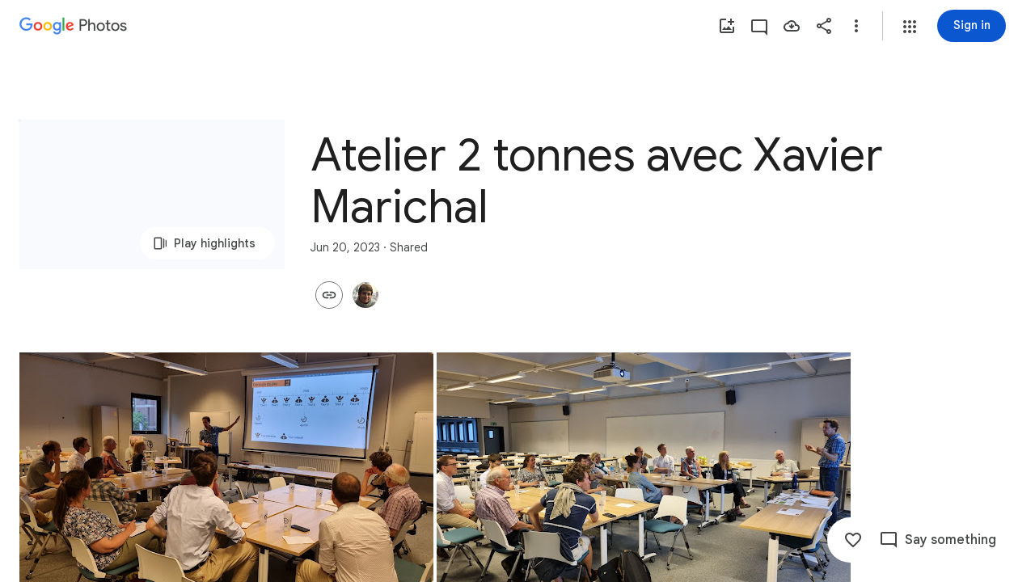

--- FILE ---
content_type: text/javascript; charset=UTF-8
request_url: https://photos.google.com/_/scs/social-static/_/js/k=boq.PhotosUi.en_US.NhOBaFktxE0.2019.O/ck=boq.PhotosUi.-GO9YMUDJmk.L.B1.O/am=AAAAINYAZmA2K_GfCwAIMr7vuID-8bQQNtDI8ILhm70/d=1/exm=A7fCU,Ahp3ie,B7iQrb,BVgquf,E2VjNc,EAvPLb,EFQ78c,IXJ14b,IZT63,Ihy5De,IoAGb,JNoxi,KUM7Z,KfblCf,Kl6Zic,L1AAkb,LEikZe,Lcfkne,LuJzrb,LvGhrf,MI6k7c,MpJwZc,NwH0H,O1Gjze,O6y8ed,OTA3Ae,OlyvMc,P6sQOc,PrPYRd,QIhFr,RADqFb,RMhBfe,RqjULd,RyvaUb,SdcwHb,SpsfSb,UBtLbd,UUJqVe,Uas9Hd,Ulmmrd,V3dDOb,WO9ee,Wp0seb,X07lSd,XVMNvd,XqvODd,YYmHzb,Z15FGf,ZDZcre,ZwDk9d,_b,_tp,aW3pY,ag510,byfTOb,cVmA2c,e5qFLc,ebZ3mb,gJzDyc,gychg,h1gxcb,hKSk3e,hc6Ubd,hdW3jf,iH3IVc,ig9vTc,j85GYd,kjKdXe,l5KCsc,lXKNFb,lazG7b,lfpdyf,lsjVmc,lwddkf,m9oV,mI3LFb,mSX26d,mdR7q,mzzZzc,n73qwf,nbAYS,opk1D,p0FwGc,p3hmRc,p9Imqf,pNBFbe,pjICDe,pw70Gc,qTnoBf,rCcCxc,rgKQFc,suMGRe,tAtwtc,w9hDv,wiX7yc,ws9Tlc,xKVq6d,xQtZb,xUdipf,zbML3c,zeQjRb,zr1jrb/excm=_b,_tp,sharedcollection/ed=1/br=1/wt=2/ujg=1/rs=AGLTcCP03if70wQQUdorkgsNzWU4AVSr4g/ee=EVNhjf:pw70Gc;EmZ2Bf:zr1jrb;F2qVr:YClzRc;JsbNhc:Xd8iUd;K5nYTd:ZDZcre;LBgRLc:SdcwHb;Me32dd:MEeYgc;MvK0qf:ACRZh;NJ1rfe:qTnoBf;NPKaK:SdcwHb;NSEoX:lazG7b;O8Cmgf:XOYapd;Pjplud:EEDORb;QGR0gd:Mlhmy;SNUn3:ZwDk9d;ScI3Yc:e7Hzgb;Uvc8o:VDovNc;YIZmRd:A1yn5d;Zk62nb:E1UXVb;a56pNe:JEfCwb;cEt90b:ws9Tlc;dIoSBb:SpsfSb;dowIGb:ebZ3mb;eBAeSb:zbML3c;gty1Xc:suMGRe;iFQyKf:QIhFr;lOO0Vd:OTA3Ae;oGtAuc:sOXFj;pXdRYb:p0FwGc;qQEoOc:KUM7Z;qafBPd:yDVVkb;qddgKe:xQtZb;wR5FRb:rgKQFc;xqZiqf:wmnU7d;yxTchf:KUM7Z;zxnPse:GkRiKb/dti=1/m=sOXFj,NCfd3d,q0xTif,odxaDd?wli=PhotosUi.TYVv_KHUi9g.createPhotosEditorPrimaryModuleNoSimd.O%3A%3BPhotosUi.O88utAmu3t0.createPhotosEditorPrimaryModuleSimd.O%3A%3BPhotosUi.hKVLVXztz2U.skottieWasm.O%3A%3BPhotosUi.SS2KbsAHols.twixWasm.O%3A%3B
body_size: 644
content:
"use strict";_F_installCss(".WODZZ{align-items:center;-ms-flex-align:center;display:flex;justify-content:center;-ms-flex-pack:center;position:absolute;top:0;left:0;right:0;bottom:0;pointer-events:none}sentinel{}");
this.default_PhotosUi=this.default_PhotosUi||{};(function(_){var window=this;
try{
_.Pg(_.gya);
_.n("sOXFj");
var TIa=class extends _.Qq{ha(a){return a()}};_.Lq(_.fya,TIa);
_.r();
_.n("NCfd3d");
_.R(_.Uab,class extends _.Q{Ji(){return null}Oi(){return null}});
_.r();
_.n("oGtAuc");
_.SHa=new _.Qj(_.gya);
_.r();
_.n("q0xTif");
var UHa=function(a){const b=c=>{_.Fm(c)&&(_.Fm(c).Vd=null,_.fHa(c,null));c.XyHi9&&(c.XyHi9=null)};b(a);a=a.querySelectorAll("[c-wiz]");for(let c=0;c<a.length;c++)b(a[c])};_.PFa(_.Hk,_.bra);var VHa,WHa,XHa,YHa;VHa=function(a){const b=a.Gc();return(...c)=>a.La.ha(()=>b(...c))};WHa=function(a){const b=a.ka();return b?(...c)=>a.La.ha(()=>b(...c)):b};XHa=function(a,b,c){const d=a.xf.Jl().ha.createElement("div");a.Fa.bs(d,b,c);return d.childNodes.length==1?d.firstChild:d};YHa=function(a,b){const c=a.xf.Jl().ha.createElement("view-header");c.style.display="none";const d=WHa(a);b=a.ua()?b:{Hb:a.oa.getParams()};a.ma()?a.Fa.bs(c,d,b):(a=a.soy.na(d,b),c.appendChild(a));return c};
_.or=class extends _.nr{static Ha(){return{context:{kAa:"FVxLkf"},service:{qe:_.kr,component:_.fr,DOa:_.SHa}}}constructor(a){super();var b=a.context.kAa;this.oa=b.hC;this.Ja=this.Na=this.Da=null;this.Fa=a.service.qe;this.La=a.service.DOa;a=this.oa.ka.then(c=>{this.Da=c;this.Na=this.oa.id.Da(c,this.oa.getParams()).variant});b=b.bna.then(c=>{this.Ja=c});this.Ea=this.Ea.bind(this);this.hg(_.Pf([a,b]))}ha(){return""}ma(){return!1}Wu(){return this.oa}iP(){var a=_.nb(this.Ja,this.Ea);a={Hb:this.oa.getParams(),
vma:this.oa.Da,Cb:{Uia:!1,Hb:this.oa.getParams(),Ec:this.oa.id.oa,WU:this.oa.M_,Cc:this.ha(),jsdata:_.ob(this.Da)},be:a,Wzb:this.Na};Object.assign(a,this.Da||{});Object.assign(a,this.oa.ha);Object.assign(a.Cb,this.oa.ha);return a}Ea(a,b){return Array.isArray(a)?a.length!=1||(b=this.oa.id.ma()[b],b&&b.iM)?_.kf(a,c=>c.iP()):a[0].iP():a.iP()}ka(){return null}ua(){return!1}render(){var a=this.iP(),b=VHa(this);b=this.ma()?XHa(this,b,a):this.soy.qb(b,a);this.ka()&&(a=YHa(this,a),b.appendChild(a));(a=this.oa.id.ka())&&
a.length>0&&a.forEach(()=>{});this.oa.Ir(b);return b}na(){return this.soy.ha(VHa(this),this.iP())}i0(a){var b=this.iP();const c=VHa(this);UHa(a);this.Fa.ao(a,c,b);this.Wu().Ir(a);this.ka()&&(b=YHa(this,b),b=(new _.cn(b)).Sc(),_.eg(_.dg(a).body,"nHjqDd",b))}};_.mr(_.lr,_.or);
_.r();
_.n("odxaDd");
var RTc=function(a,b){var c=a.Cb;const d=a.backgroundColor,e=a.oFa;a=a.iH;return _.O(_.P(),_.eC({Cb:c,jscontroller:"NCfd3d",Ga:e?"Cv8Rjc":"uGCjIb",attributes:(0,_.xo)(d?'style="background: '+_.K(_.Wo(d))+'"':""),body:_.N(_.O(_.N(_.O(_.P(),e?_.Yx(b,void 0,void 0,void 0,void 0,void 0,a):""),'<div class="'+_.K("WODZZ")+'">'),_.qO()),"</div>")}))};_.mr(_.Sab,class extends _.or{constructor(a){super(a.ab)}ha(){return"odxaDd"}Gc(){return RTc}});_.cr.odxaDd=_.gHc;



_.r();
}catch(e){_._DumpException(e)}
}).call(this,this.default_PhotosUi);
// Google Inc.


--- FILE ---
content_type: text/javascript; charset=UTF-8
request_url: https://photos.google.com/_/scs/social-static/_/js/k=boq.PhotosUi.en_US.NhOBaFktxE0.2019.O/ck=boq.PhotosUi.-GO9YMUDJmk.L.B1.O/am=AAAAINYAZmA2K_GfCwAIMr7vuID-8bQQNtDI8ILhm70/d=1/exm=_b,_tp/excm=_b,_tp,sharedcollection/ed=1/br=1/wt=2/ujg=1/rs=AGLTcCP03if70wQQUdorkgsNzWU4AVSr4g/ee=EVNhjf:pw70Gc;EmZ2Bf:zr1jrb;F2qVr:YClzRc;JsbNhc:Xd8iUd;K5nYTd:ZDZcre;LBgRLc:SdcwHb;Me32dd:MEeYgc;MvK0qf:ACRZh;NJ1rfe:qTnoBf;NPKaK:SdcwHb;NSEoX:lazG7b;O8Cmgf:XOYapd;Pjplud:EEDORb;QGR0gd:Mlhmy;SNUn3:ZwDk9d;ScI3Yc:e7Hzgb;Uvc8o:VDovNc;YIZmRd:A1yn5d;Zk62nb:E1UXVb;a56pNe:JEfCwb;cEt90b:ws9Tlc;dIoSBb:SpsfSb;dowIGb:ebZ3mb;eBAeSb:zbML3c;gty1Xc:suMGRe;iFQyKf:QIhFr;lOO0Vd:OTA3Ae;oGtAuc:sOXFj;pXdRYb:p0FwGc;qQEoOc:KUM7Z;qafBPd:yDVVkb;qddgKe:xQtZb;wR5FRb:rgKQFc;xqZiqf:wmnU7d;yxTchf:KUM7Z;zxnPse:GkRiKb/dti=1/m=byfTOb,lsjVmc,LEikZe?wli=PhotosUi.TYVv_KHUi9g.createPhotosEditorPrimaryModuleNoSimd.O%3A%3BPhotosUi.O88utAmu3t0.createPhotosEditorPrimaryModuleSimd.O%3A%3BPhotosUi.hKVLVXztz2U.skottieWasm.O%3A%3BPhotosUi.SS2KbsAHols.twixWasm.O%3A%3B
body_size: 15453
content:
"use strict";this.default_PhotosUi=this.default_PhotosUi||{};(function(_){var window=this;
try{
var xza,Bza,Lza,Cza,Eza,Dza,Iza,Fza,ko;_.Un=function(a,b){_.Cha(a,b,"unknown")};
_.wza=function(){var a=_.Eb(),b="";_.yba()?(b=/Windows (?:NT|Phone) ([0-9.]+)/,b=(a=b.exec(a))?a[1]:"0.0"):_.Pb()?(b=/(?:iPhone|iPod|iPad|CPU)\s+OS\s+(\S+)/,b=(a=b.exec(a))&&a[1].replace(/_/g,".")):_.Qb()?(b=/Mac OS X ([0-9_.]+)/,b=(a=b.exec(a))?a[1].replace(/_/g,"."):"10"):_.jba(_.Eb(),"KaiOS")?(b=/(?:KaiOS)\/(\S+)/i,b=(a=b.exec(a))&&a[1]):_.Ob()?(b=/Android\s+([^\);]+)(\)|;)/,b=(a=b.exec(a))&&a[1]):_.zba()&&(b=/(?:CrOS\s+(?:i686|x86_64)\s+([0-9.]+))/,b=(a=b.exec(a))&&a[1]);return b||""};
_.Vn=function(a,b){this.Da=this.ua=this.ma="";this.ka=null;this.oa=this.Ea="";this.na=!1;let c;a instanceof _.Vn?(this.na=b!==void 0?b:a.na,_.Wn(this,a.ma),this.ua=a.ua,_.Xn(this,a.kx()),_.Yn(this,a.ka),_.Zn(this,a.getPath()),_.$n(this,a.ha.clone()),this.oa=a.oa):a&&(c=String(a).match(_.ze))?(this.na=!!b,_.Wn(this,c[1]||"",!0),this.ua=xza(c[2]||""),_.Xn(this,c[3]||"",!0),_.Yn(this,c[4]),_.Zn(this,c[5]||"",!0),_.$n(this,c[6]||"",!0),this.oa=xza(c[7]||"")):(this.na=!!b,this.ha=new _.ao(null,this.na))};
_.pl.prototype.Bk=_.ba(20,function(){try{return this.ha?this.ha.responseText:""}catch(a){return""}});_.bo=function(a,b,c){return _.kd(a,b,c==null?c:_.Bc(c),0)};_.co=function(){var a=_.Bf();return _.vi(a,2)};_.eo=function(a){if(a.qk&&typeof a.qk=="function")return a.qk();if(typeof Map!=="undefined"&&a instanceof Map||typeof Set!=="undefined"&&a instanceof Set)return Array.from(a.values());if(typeof a==="string")return a.split("");if(_.fa(a)){const b=[],c=a.length;for(let d=0;d<c;d++)b.push(a[d]);return b}return _.ob(a)};
_.yza=function(a){if(a.Vr&&typeof a.Vr=="function")return a.Vr();if(!a.qk||typeof a.qk!="function"){if(typeof Map!=="undefined"&&a instanceof Map)return Array.from(a.keys());if(!(typeof Set!=="undefined"&&a instanceof Set)){if(_.fa(a)||typeof a==="string"){const b=[];a=a.length;for(let c=0;c<a;c++)b.push(c);return b}return _.pb(a)}}};
_.zza=function(a,b,c){if(a.forEach&&typeof a.forEach=="function")a.forEach(b,c);else if(_.fa(a)||typeof a==="string")Array.prototype.forEach.call(a,b,c);else{const d=_.yza(a),e=_.eo(a),f=e.length;for(let g=0;g<f;g++)b.call(c,e[g],d&&d[g],a)}};_.fo=function(a){return a==null?"":String(a)};_.Aza=function(){return Math.floor(Math.random()*2147483648).toString(36)+Math.abs(Math.floor(Math.random()*2147483648)^_.We()).toString(36)};_.go=function(){return _.nf("Im6cmf").string()};
_.Vn.prototype.toString=function(){const a=[];var b=this.ma;b&&a.push(Bza(b,Cza,!0),":");var c=this.kx();if(c||b=="file")a.push("//"),(b=this.ua)&&a.push(Bza(b,Cza,!0),"@"),a.push(_.Fe(c).replace(/%25([0-9a-fA-F]{2})/g,"%$1")),c=this.ka,c!=null&&a.push(":",String(c));if(c=this.getPath())this.Da&&c.charAt(0)!="/"&&a.push("/"),a.push(Bza(c,c.charAt(0)=="/"?Dza:Eza,!0));(c=this.ha.toString())&&a.push("?",c);(c=this.oa)&&a.push("#",Bza(c,Fza));return a.join("")};
_.Vn.prototype.resolve=function(a){const b=this.clone();let c=!!a.ma;c?_.Wn(b,a.ma):c=!!a.ua;c?b.ua=a.ua:c=!!a.Da;c?_.Xn(b,a.kx()):c=a.ka!=null;let d=a.getPath();if(c)_.Yn(b,a.ka);else if(c=!!a.Ea){if(d.charAt(0)!="/")if(this.Da&&!this.Ea)d="/"+d;else{const e=b.getPath().lastIndexOf("/");e!=-1&&(d=b.getPath().slice(0,e+1)+d)}d=_.Gza(d)}c?_.Zn(b,d):c=a.ha.toString()!=="";c?_.$n(b,a.ha.clone()):c=!!a.oa;c&&(b.oa=a.oa);return b};_.Vn.prototype.clone=function(){return new _.Vn(this)};
_.Wn=function(a,b,c){a.ma=c?xza(b,!0):b;a.ma&&(a.ma=a.ma.replace(/:$/,""));return a};_.Vn.prototype.kx=function(){return this.Da};_.Xn=function(a,b,c){a.Da=c?xza(b,!0):b;return a};_.Yn=function(a,b){if(b){b=Number(b);if(isNaN(b)||b<0)throw Error("Kb`"+b);a.ka=b}else a.ka=null;return a};_.Vn.prototype.getPath=function(){return this.Ea};_.Zn=function(a,b,c){a.Ea=c?xza(b,!0):b;return a};_.$n=function(a,b,c){b instanceof _.ao?(a.ha=b,Hza(a.ha,a.na)):(c||(b=Bza(b,Iza)),a.ha=new _.ao(b,a.na))};
_.Vn.prototype.getQuery=function(){return this.ha.toString()};_.ho=function(a,b,c){a.ha.set(b,c);return a};_.Kza=function(a,b,c){Array.isArray(c)||(c=[String(c)]);_.Jza(a.ha,b,c)};_.io=function(a,b){return a.ha.get(b)};_.jo=function(a,b){return a instanceof _.Vn?a.clone():new _.Vn(a,b)};
_.Gza=function(a){if(a==".."||a==".")return"";if(_.Db(a,"./")||_.Db(a,"/.")){let b=_.zb(a,"/");a=a.split("/");const c=[];for(let d=0;d<a.length;){const e=a[d++];e=="."?b&&d==a.length&&c.push(""):e==".."?((c.length>1||c.length==1&&c[0]!="")&&c.pop(),b&&d==a.length&&c.push("")):(c.push(e),b=!0)}return c.join("/")}return a};xza=function(a,b){return a?b?decodeURI(a.replace(/%25/g,"%2525")):decodeURIComponent(a):""};
Bza=function(a,b,c){return typeof a==="string"?(a=encodeURI(a).replace(b,Lza),c&&(a=a.replace(/%25([0-9a-fA-F]{2})/g,"%$1")),a):null};Lza=function(a){a=a.charCodeAt(0);return"%"+(a>>4&15).toString(16)+(a&15).toString(16)};Cza=/[#\/\?@]/g;Eza=/[#\?:]/g;Dza=/[#\?]/g;Iza=/[#\?@]/g;Fza=/#/g;_.ao=function(a,b){this.ma=this.ha=null;this.ka=a||null;this.na=!!b};ko=function(a){a.ha||(a.ha=new Map,a.ma=0,a.ka&&_.Cga(a.ka,function(b,c){a.add(_.Bga(b),c)}))};
_.lo=function(a){const b=_.yza(a);if(typeof b=="undefined")throw Error("Mb");const c=new _.ao(null);a=_.eo(a);for(let d=0;d<b.length;d++){const e=b[d],f=a[d];Array.isArray(f)?_.Jza(c,e,f):c.add(e,f)}return c};_.h=_.ao.prototype;_.h.bi=function(){ko(this);return this.ma};_.h.add=function(a,b){ko(this);this.ka=null;a=mo(this,a);let c=this.ha.get(a);c||this.ha.set(a,c=[]);c.push(b);this.ma+=1;return this};
_.h.remove=function(a){ko(this);a=mo(this,a);return this.ha.has(a)?(this.ka=null,this.ma-=this.ha.get(a).length,this.ha.delete(a)):!1};_.h.clear=function(){this.ha=this.ka=null;this.ma=0};_.h.isEmpty=function(){ko(this);return this.ma==0};_.Mza=function(a,b){ko(a);b=mo(a,b);return a.ha.has(b)};_.h=_.ao.prototype;_.h.hA=_.aa(42);_.h.forEach=function(a,b){ko(this);this.ha.forEach(function(c,d){c.forEach(function(e){a.call(b,e,d,this)},this)},this)};
_.h.Vr=function(){ko(this);const a=Array.from(this.ha.values()),b=Array.from(this.ha.keys()),c=[];for(let d=0;d<b.length;d++){const e=a[d];for(let f=0;f<e.length;f++)c.push(b[d])}return c};_.h.qk=function(a){ko(this);let b=[];if(typeof a==="string")_.Mza(this,a)&&(b=b.concat(this.ha.get(mo(this,a))));else{a=Array.from(this.ha.values());for(let c=0;c<a.length;c++)b=b.concat(a[c])}return b};
_.h.set=function(a,b){ko(this);this.ka=null;a=mo(this,a);_.Mza(this,a)&&(this.ma-=this.ha.get(a).length);this.ha.set(a,[b]);this.ma+=1;return this};_.h.get=function(a,b){if(!a)return b;a=this.qk(a);return a.length>0?String(a[0]):b};_.Jza=function(a,b,c){a.remove(b);c.length>0&&(a.ka=null,a.ha.set(mo(a,b),_.wa(c)),a.ma+=c.length)};
_.ao.prototype.toString=function(){if(this.ka)return this.ka;if(!this.ha)return"";const a=[],b=Array.from(this.ha.keys());for(let d=0;d<b.length;d++){var c=b[d];const e=_.Fe(c);c=this.qk(c);for(let f=0;f<c.length;f++){let g=e;c[f]!==""&&(g+="="+_.Fe(c[f]));a.push(g)}}return this.ka=a.join("&")};_.ao.prototype.clone=function(){const a=new _.ao;a.ka=this.ka;this.ha&&(a.ha=new Map(this.ha),a.ma=this.ma);return a};
var mo=function(a,b){b=String(b);a.na&&(b=b.toLowerCase());return b},Hza=function(a,b){b&&!a.na&&(ko(a),a.ka=null,a.ha.forEach(function(c,d){const e=d.toLowerCase();d!=e&&(this.remove(d),_.Jza(this,e,c))},a));a.na=b};
var WCa=function(a,b){this.ma=a;this.ka=b;if(!c){var c=new _.Vn("//www.google.com/images/cleardot.gif");_.ho(c,"zx",_.Aza())}this.na=c};_.h=WCa.prototype;_.h.Ala=1E4;_.h.fS=!1;_.h.j$=0;_.h.W2=null;_.h.Jga=null;_.h.setTimeout=function(a){this.Ala=a};_.h.start=function(){if(this.fS)throw Error("Wb");this.fS=!0;this.j$=0;XCa(this)};_.h.stop=function(){YCa(this);this.fS=!1};var XCa=function(a){a.j$++;navigator!==null&&"onLine"in navigator&&!navigator.onLine?_.rk((0,_.pe)(a.b0,a,!1),0):(a.ha=new Image,a.ha.onload=(0,_.pe)(a.AIa,a),a.ha.onerror=(0,_.pe)(a.zIa,a),a.ha.onabort=(0,_.pe)(a.yIa,a),a.W2=_.rk(a.BIa,a.Ala,a),a.ha.src=String(a.na))};
_.h=WCa.prototype;_.h.AIa=function(){this.b0(!0)};_.h.zIa=function(){this.b0(!1)};_.h.yIa=function(){this.b0(!1)};_.h.BIa=function(){this.b0(!1)};_.h.b0=function(a){YCa(this);a?(this.fS=!1,this.ma.call(this.ka,!0)):this.j$<=0?XCa(this):(this.fS=!1,this.ma.call(this.ka,!1))};var YCa=function(a){a.ha&&(a.ha.onload=null,a.ha.onerror=null,a.ha.onabort=null,a.ha=null);a.W2&&(_.sk(a.W2),a.W2=null);a.Jga&&(_.sk(a.Jga),a.Jga=null)};var ZCa=class extends _.Ve{constructor(){super();this.ha=new WCa(this.ua,this);this.ka=51E3+Math.round(18E3*Math.random())}ua(a){this.ma=Date.now();this.oa(a)}oa(a){this.na=a;this.dispatchEvent("d")}};ZCa.prototype.ma=0;ZCa.prototype.na=!0;var $Ca=class{constructor(){this.ha=new ZCa}};_.Sd(_.zxa,$Ca);_.jb().Tq(function(a){const b=new $Ca(a);_.kn(a,_.zxa,b)});
_.n("byfTOb");

_.r();
_.n("lsjVmc");
var Pp=function(a,b=!0){_.fb.call(this);this.oa=a;this.ma=new _.Op(this);b&&_.aDa(this);_.Ig(this,this.ma)};var bDa=[0,_.lj];_.xj[48448350]=["xsrf",_.lj,bDa,_.lj];_.ah(Pp,_.fb);Pp.prototype.ha=null;Pp.prototype.ka="at";Pp.prototype.na=null;_.aDa=function(a){const b=a.oa.get(_.Ej);b.ka.includes(a.ma);b.Tz(a.ma)};Pp.prototype.configure=function(a,b,c){this.ha=a;this.na=b;c&&(this.ka=c)};_.Op=function(a){this.oa=a};_.ah(_.Op,_.lf);_.Op.prototype.ma=_.aa(11);_.Op.prototype.ha=_.aa(7);_.Op.prototype.ka=_.aa(16);_.Sd(_.Axa,Pp);_.jb().Tq(function(a){const b=new Pp(a,!1);_.kn(a,_.Axa,b);b.configure(_.nf("SNlM0e").string(null),_.nf("S06Grb").string(null))});
_.r();
_.xp=function(){this.ha=[];this.ma=[]};_.Pe.prototype.XT=_.ba(4,function(){return this.kLa});var JBa=function(a){a.ha.length===0&&(a.ha=a.ma,a.ha.reverse(),a.ma=[])};_.xp.prototype.enqueue=function(a){this.ma.push(a)};_.yp=function(a){JBa(a);return a.ha.pop()};_.KBa=function(a){JBa(a);return _.ia(a.ha)};_.h=_.xp.prototype;_.h.bi=function(){return this.ha.length+this.ma.length};_.h.isEmpty=function(){return this.ha.length===0&&this.ma.length===0};_.h.clear=function(){this.ha=[];this.ma=[]};
_.h.contains=function(a){return _.oa(this.ha,a)||_.oa(this.ma,a)};_.h.remove=function(a){{var b=this.ha;const c=Array.prototype.lastIndexOf.call(b,a,b.length-1);c>=0?(_.sa(b,c),b=!0):b=!1}return b||_.ta(this.ma,a)};_.h.qk=function(){const a=[];for(var b=this.ha.length-1;b>=0;--b)a.push(this.ha[b]);b=this.ma.length;for(let c=0;c<b;++c)a.push(this.ma[c]);return a};
_.Qp=function(a){let b=0;for(const c in a)b++;return b};_.Rp=function(a,b){a!=null&&this.append.apply(this,arguments)};_.cDa=class extends _.v{constructor(a){super(a)}getValue(){return _.D(this,1)}setValue(a){return _.E(this,1,a)}clearValue(){return _.Sh(this,1)}};_.dDa=_.Id(124712974,_.wj,_.cDa);_.h=_.Rp.prototype;_.h.YG="";_.h.set=function(a){this.YG=""+a};_.h.append=function(a,b,c){this.YG+=String(a);if(b!=null)for(let d=1;d<arguments.length;d++)this.YG+=arguments[d];return this};
_.h.clear=function(){this.YG=""};_.h.toString=function(){return this.YG};
_.Sp=function(a,b){const c=a.search(_.Ie);let d=_.He(a,0,b,c);if(d<0)return null;let e=a.indexOf("&",d);if(e<0||e>c)e=c;d+=b.length+1;return _.Bga(a.slice(d,e!==-1?e:0))};_.eDa=function(a,b){return a!==null&&b in a};_.Tp=function(a,b){return b(`[${a.substring(4)}`)};_.fDa=function(a){return _.Wja()&&typeof AsyncContext!=="undefined"?AsyncContext.Snapshot.wrap(a):a};_.Xp=function(a){if(a!=null)return _.Up(a)};_.Yp=function(a){return a==null?null:_.Up(a)};
_.Up=function(a){return(0,_.Lc)(a)?Number(a):String(a)};_.Yl.prototype.Bf=_.ba(24,function(){return _.hi(this,5)});_.Aj.prototype.ha=_.ba(2,function(){return _.mi(this,2)});_.Cj.prototype.ha=_.ba(1,function(){return _.mi(this,2)});_.gDa=function(a,b){a=_.Fc?_.Jca(_.Jh(a,b,void 0,void 0,_.Kca)):_.Jca(_.Jh(a,b),!0);return a!=null?a:"0"};_.Zp=function(a,b,c){return _.D(a,_.Mh(a,c,b))};_.hDa=function(a){const b=Number(_.gDa(a,1));a=a.ha();return new Date(b*1E3+a/1E6)};var lDa,mDa,nDa,jDa,kDa;_.$p=function(a,b){return new _.iDa(a,b)};_.dq=function(a){return a>0?a>=0x7fffffffffffffff?jDa:new _.iDa(a,a/4294967296):a<0?a<=-0x7fffffffffffffff?kDa:_.aq(new _.iDa(-a,-a/4294967296)):_.bq};_.aq=function(a){const b=~a.Wm+1|0;return _.$p(b,~a.Sk+!b|0)};lDa=function(a){return a.Sk*4294967296+(a.Wm>>>0)};
_.iDa=class{constructor(a,b){this.Wm=a|0;this.Sk=b|0}toGbigint(){return _.$b?_.ac(BigInt(this.Wm>>>0)+(BigInt(this.Sk)<<BigInt(32))):_.ac(this.toString())}isSafeInteger(){const a=this.Sk>>21;return a==0||a==-1&&!(this.Wm==0&&this.Sk==-2097152)}toString(a){a=a||10;if(a<2||36<a)throw Error("bc`"+a);if(this.isSafeInteger()){var b=lDa(this);return a==10?""+b:b.toString(a)}b=14-(a>>2);var c=Math.pow(a,b),d=_.$p(c,c/4294967296);c=this.div(d);d=Math.abs(lDa(this.RV(c.multiply(d))));let e=a==10?""+d:d.toString(a);
e.length<b&&(e="0000000000000".slice(e.length-b)+e);d=lDa(c);return(a==10?d:d.toString(a))+e}xU(){return this.Wm==0&&this.Sk==0}equals(a){return a==null?!1:this.Wm==a.Wm&&this.Sk==a.Sk}compare(a){return this.Sk==a.Sk?this.Wm==a.Wm?0:this.Wm>>>0>a.Wm>>>0?1:-1:this.Sk>a.Sk?1:-1}add(a){const b=this.Sk>>>16,c=this.Sk&65535;var d=this.Wm>>>16;const e=a.Sk>>>16,f=a.Sk&65535;var g=a.Wm>>>16;a=(this.Wm&65535)+(a.Wm&65535);g=(a>>>16)+(d+g);d=g>>>16;d+=c+f;return _.$p((g&65535)<<16|a&65535,((d>>>16)+(b+e)&
65535)<<16|d&65535)}RV(a){return this.add(_.aq(a))}multiply(a){if(this.xU())return this;if(a.xU())return a;const b=this.Sk>>>16,c=this.Sk&65535,d=this.Wm>>>16,e=this.Wm&65535,f=a.Sk>>>16,g=a.Sk&65535,k=a.Wm>>>16;a=a.Wm&65535;let l,m,p,q;q=e*a;p=(q>>>16)+d*a;m=p>>>16;p=(p&65535)+e*k;m+=p>>>16;m+=c*a;l=m>>>16;m=(m&65535)+d*k;l+=m>>>16;m=(m&65535)+e*g;l=l+(m>>>16)+(b*a+c*k+d*g+e*f)&65535;return _.$p((p&65535)<<16|q&65535,l<<16|m&65535)}div(a){if(a.xU())throw Error("cc");if(this.Sk<0){if(this.equals(kDa)){if(a.equals(mDa)||
a.equals(nDa))return kDa;if(a.equals(kDa))return mDa;var b=this.Sk;b=_.$p(this.Wm>>>1|b<<31,b>>1);b=b.div(a).shiftLeft(1);if(b.equals(_.bq))return a.Sk<0?mDa:nDa;var c=this.RV(a.multiply(b));return b.add(c.div(a))}return a.Sk<0?_.aq(this).div(_.aq(a)):_.aq(_.aq(this).div(a))}if(this.xU())return _.bq;if(a.Sk<0)return a.equals(kDa)?_.bq:_.aq(this.div(_.aq(a)));b=_.bq;for(c=this;c.compare(a)>=0;){let e=Math.max(1,Math.floor(lDa(c)/lDa(a)));var d=Math.ceil(Math.log(e)/Math.LN2);d=d<=48?1:Math.pow(2,d-
48);let f=_.dq(e),g=f.multiply(a);for(;g.Sk<0||g.compare(c)>0;)e-=d,f=_.dq(e),g=f.multiply(a);f.xU()&&(f=mDa);b=b.add(f);c=c.RV(g)}return b}and(a){return _.$p(this.Wm&a.Wm,this.Sk&a.Sk)}or(a){return _.$p(this.Wm|a.Wm,this.Sk|a.Sk)}xor(a){return _.$p(this.Wm^a.Wm,this.Sk^a.Sk)}shiftLeft(a){a&=63;if(a==0)return this;const b=this.Wm;return a<32?_.$p(b<<a,this.Sk<<a|b>>>32-a):_.$p(0,b<<a-32)}};_.bq=_.$p(0,0);mDa=_.$p(1,0);nDa=_.$p(-1,-1);jDa=_.$p(4294967295,2147483647);kDa=_.$p(0,2147483648);
_.oDa=function(a){var b=a.type;if(typeof b==="string")switch(b.toLowerCase()){case "checkbox":case "radio":return a.checked?a.value:null;case "select-one":return b=a.selectedIndex,b>=0?a.options[b].value:null;case "select-multiple":b=[];let c;for(let d=0;c=a.options[d];d++)c.selected&&b.push(c.value);return b.length?b:null}return a.value!=null?a.value:null};_.eq=function(a){_.fb.call(this);this.Da=a;this.na={}};_.bn.prototype.Og=_.ba(45,function(){return this.ha.length?this.ha[0]:null});
_.cn.prototype.Og=_.ba(44,function(){return this.ha[0]});_.fq=_.td(function(a,b,c){if(a.ha!==2)return!1;a=_.$na(a);_.vd(b,c,a===""?void 0:a);return!0},_.$ea,_.ooa);_.pDa=function(a){const b={};a=a.getAllResponseHeaders().split("\r\n");for(let d=0;d<a.length;d++){if(_.Bb(a[d]))continue;var c=_.Apa(a[d],":",1);const e=c[0];c=c[1];if(typeof c!=="string")continue;c=c.trim();const f=b[e]||[];b[e]=f;f.push(c)}return _.nb(b,function(d){return d.join(", ")})};
_.gq=function(a){return new _.hh(function(b){let c=a.length;const d=[];if(c){var e=function(g,k,l){c--;d[g]=k?{NK:!0,value:l}:{NK:!1,reason:l};c==0&&b(d)};for(let g=0;g<a.length;g++){var f=a[g];_.ama(f,_.yf(e,g,!0),_.yf(e,g,!1))}}else b(d)})};_.qDa=_.ud(_.mfa,function(a,b,c){b=_.sd(_.Dc,b,!0);if(b!=null&&b.length){c=_.od(a,c);for(let d=0;d<b.length;d++)_.Vea(a.ha,b[d]);_.qd(a,c)}},_.Aoa);_.hq=function(a){return a.replace(/[\s\xa0]+/g," ").replace(/^\s+|\s+$/g,"")};
_.iq=function(a,b){return new _.rf(a.x-b.x,a.y-b.y)};_.rDa=function(a){switch(a){case 0:return"No Error";case 1:return"Access denied to content document";case 2:return"File not found";case 3:return"Firefox silently errored";case 4:return"Application custom error";case 5:return"An exception occurred";case 6:return"Http response at 400 or 500 level";case 7:return"Request was aborted";case 8:return"Request timed out";case 9:return"The resource is not available offline";default:return"Unrecognized error code"}};
_.ah(_.eq,_.fb);var sDa=[];_.eq.prototype.listen=function(a,b,c,d){Array.isArray(b)||(b&&(sDa[0]=b.toString()),b=sDa);for(let e=0;e<b.length;e++){const f=_.nk(a,b[e],c||this.handleEvent,d||!1,this.Da||this);if(!f)break;this.na[f.key]=f}return this};_.eq.prototype.Os=function(a,b,c,d){return tDa(this,a,b,c,d)};var tDa=function(a,b,c,d,e,f){if(Array.isArray(c))for(let g=0;g<c.length;g++)tDa(a,b,c[g],d,e,f);else{b=_.mk(b,c,d||a.handleEvent,e,f||a.Da||a);if(!b)return a;a.na[b.key]=b}return a};
_.eq.prototype.Fl=function(a,b,c,d,e){if(Array.isArray(b))for(let f=0;f<b.length;f++)this.Fl(a,b[f],c,d,e);else c=c||this.handleEvent,d=_.Oe(d)?!!d.capture:!!d,e=e||this.Da||this,c=_.lqa(c),d=!!d,b=_.lk(a)?a.vt(b,c,d,e):a?(a=_.ok(a))?a.vt(b,c,d,e):null:null,b&&(_.qk(b),delete this.na[b.key]);return this};_.jq=function(a){_.mb(a.na,function(b,c){this.na.hasOwnProperty(c)&&_.qk(b)},a);a.na={}};_.eq.prototype.ud=function(){_.eq.Ni.ud.call(this);_.jq(this)};
_.eq.prototype.handleEvent=function(){throw Error("dc");};
var vDa,wDa,xDa,kq,yDa,zDa,ADa,mq,DDa,nq,JDa,oq,LDa,MDa,NDa,ODa;_.uDa=function(a,b){if(b==null)return new a;b=_.Hda(b);return new a(_.hca(b))};vDa=function(a,b,c){a.push(encodeURIComponent(b)+"="+encodeURIComponent(c))};wDa=function(a){a=a.elements;let b;for(let c=0;b=a[c];c++)if(!b.disabled&&b.type&&b.type.toLowerCase()=="file")return!0;return!1};
xDa=function(a){const b=[];var c=a.elements,d;let e;for(var f=0;d=c.item(f);f++)if(d.form==a&&!d.disabled&&d.tagName!="FIELDSET")switch(e=d.name,d.type.toLowerCase()){case "file":case "submit":case "reset":case "button":break;case "select-multiple":d=_.oDa(d);if(d!=null){let g;for(let k=0;g=d[k];k++)vDa(b,e,g)}break;default:d=_.oDa(d),d!=null&&vDa(b,e,d)}c=a.getElementsByTagName("INPUT");for(d=0;f=c[d];d++)f.form==a&&f.type.toLowerCase()=="image"&&(e=f.name,vDa(b,e,f.value),vDa(b,e+".x","0"),vDa(b,
e+".y","0"));return b.join("&")};kq=function(a,b,c,d,e){this.ma=a;this.ha=b;(b===void 0||b<=0)&&_.tf(Error("Yb`"+b+"`"+(a&&a.getPath())));this.oa=c==1;this.na=d;this.ka=e};yDa=function(a){let b;if(a.length!==0&&typeof(b=a[0])==="string"&&b)return b};zDa=function(a,b,c,d){b!==-1&&(a+=` (HTTP Status: ${b})`);c&&(a+=` (XHR Error Code: ${c}) (XHR Error Message: '${d}')`);return a};ADa=function(){this.constructor.uma||(this.constructor.uma={});this.constructor.uma[this.toString()]=this};
mq=function(a){(this.Da=a)&&_.lq(this,"BEST_EFFORT");_.We();this.ma=new _.Vn;this.ha="POST";this.Ib=BDa++;CDa||(a=new Date,CDa=a.getHours()*3600+a.getMinutes()*60+a.getSeconds());this.Ua=1+CDa+this.Ib*1E5;this.oa=new _.pg;this.Xa=-1};DDa=function(){_.ha.call(this);this.message="Retryable Server Error"};nq=function(){_.Ve.call(this);_.Ve.call(this);this.oa=new _.xp;this.Da=new _.pg;this.ha=[];this.ma=[];this.ka=[];this.Fa=new _.eq(this);new _.pg;this.Ja=!0};
_.EDa=class extends _.v{constructor(a){super(a,0,_.EDa.Ge)}getId(){return _.mi(this,1,void 0,_.sc)}};_.EDa.Ge="af.dep";var FDa=class extends _.v{constructor(a){super(a)}},GDa=class extends _.v{constructor(a){super(a,0,GDa.Ge)}};GDa.Ge="xsrf";var HDa=_.Id(48448350,_.wj,GDa),IDa=class extends _.ha{constructor(){super();this.message="XSRF token refresh"}};_.lf.prototype.ka=_.ba(17,function(){});
_.Op.prototype.ka=_.ba(16,function(a){for(let d=0;d<a.length;d++){let e;const f=(e=a[d].ha())==null?void 0:_.cj(e,HDa);var b;if(b=f){b=this.oa;let g=!1;var c=void 0;const k=b.na;_.z(f,FDa,2,_.sc)&&(c=_.z(f,FDa,2,_.sc),c=_.vi(c,1));k&&c===k&&(b.ha=_.vi(f,1,_.sc),g=!0);b=g}if(b)throw new IDa;}});_.lf.prototype.na=_.ba(15,function(){});
_.$qa.prototype.na=_.ba(14,function(a){a=a[0];if(_.Lh(a,_.vj,2,_.sc)){const b=_.z(a,_.vj,2,_.sc).getExtension(_.Rqa);b&&_.oh(_.Ik(this.oa,_.Ek),function(c){c=c.Jl().getWindow().location;var d=c.href;_.ye(c,_.Ke(b.getUrl(),"continue",d))})}});_.lf.prototype.ma=_.ba(13,function(){return[]});_.$qa.prototype.ma=_.ba(12,function(){return _.EDa});_.Op.prototype.ma=_.ba(11,function(){return[]});_.lf.prototype.ha=_.ba(10,function(){});
_.Zqa.prototype.ha=_.ba(9,function(a){const b=_.nf("Dbw5Ud"),c=a.oa.get("x-goog-ext-"+_.dDa.Ok+"-jspb"),d=_.Sp(window.location.href,"rapt");c?a.Qz("rapt",c.substring(2,c.length-2)):d?a.Qz("rapt",d):b.jf()&&a.Qz("rapt",b.string())});_.Nsa.prototype.ha=_.ba(8,function(a){var b=_.Msa;b={"soc-app":b!=null?b:1,"soc-platform":1,"soc-device":_.bia()};a.V2(b)});
_.Op.prototype.ha=_.ba(7,function(a){var b=this.oa;if(b.ka&&b.ha)if(a.ha=="DELETE")a.lb(b.ha);else{var c=b.ka;b=b.ha;const d=a.na;d?(a=d.elements[c],a||(a=d.ownerDocument.createElement("input"),a.setAttribute("name",c),a.setAttribute("hidden",!0),d.appendChild(a)),a.value=b):a.Na||a.vV(c,b)}});JDa=function(a,b,c){typeof b==="function"?_.hla(c)||b.call(c):b&&typeof b.handleEvent=="function"&&(_.hla(b)||b.handleEvent.call(b))};
oq=function(a,b,c,d){const e=typeof b==="function";(e||!_.hla(b))&&e&&_.hla(d);if(!(e||b&&typeof b.handleEvent=="function"))throw Error("Ea");a=(0,_.pe)(JDa,null,a,b,d);return _.ca.setTimeout(a,c||0)};_.KDa={value:3,Jha:!0};kq.prototype.shouldRetry=function(){if(this.oa)var a=!1;else if(a=!!this.ma)a:switch(a=this.ma,a.qY){case "RETRY":a=!0;break a;case "FAIL":a=!1;break a;case "BEST_EFFORT":a=this.na||this.ma.oW;a=this.ha>=500&&a<3?!0:!1;break a;default:throw Error("Zb`"+a.qY);}return a};
kq.prototype.toString=function(){return String(this.ha)};LDa=function(a,b){a=a.map(c=>c.Ge).join(", ");b=b.map(c=>{c=c instanceof _.v?c.constructor.Ge:Array.isArray(c)&&c.length?c[0]instanceof _.v?c[0].constructor.Ge:Array.isArray(c[0])?yDa(c[0]):yDa(c):void 0;return c}).join(", ");return`Expected protos: [${a}]. Returned protos: [${b}].`};
_.pq=class extends _.ha{constructor(a,b,c,d,e){super(`Error code = ${b}`+(c?`, Path = ${c}`:"")+(d?`, Message = ${d}`:"")+(e?`, ${e.ka}`:""));this.name=a;this.ha=b;this.ka=e}getError(){return this.ka}};MDa=class extends _.pq{constructor(a,b,c){super("TooManyProtosError",108,c,"The RequestService interface only supports a single received proto (be it data or error). "+(a&&b?LDa(a,b):""))}};
NDa=class extends _.pq{constructor(a,b,c){super("ExpectedProtoNotFound",109,c,"The expected response proto was not returned by the server."+LDa(a,b))}};ODa=class extends _.pq{constructor(){super("Retry",0,void 0,"An interceptor has requested that the request be retried.")}};_.qq=class extends _.v{constructor(a){super(a,0,_.qq.Ge)}en(a){return _.Ji(this,9,a,_.sc)}Fi(a){return _.E(this,2,a,_.sc)}getData(){return _.vi(this,4,_.sc)}ha(){return _.z(this,_.wj,10,_.sc)}};_.qq.Ge="er";var rq=class extends _.v{constructor(a){super(a,0,rq.Ge)}};rq.Ge="di";var sq=class extends _.v{constructor(a){super(a,0,sq.Ge)}};sq.Ge="e";var tq=class extends _.v{constructor(a){super(a,0,tq.Ge)}};tq.Ge="f.ri";var PDa=function(a,b){switch(a){case 1:case 3:return 8;case 4:return NaN;case 7:return 100;case 6:return b||7;case 8:return 101;case 5:return 9;default:return 102}},QDa=class extends _.fb{constructor(){super();this.inUse=!1}Ua(){return 0}transfer(a){this.ha.u3(a);this.ka=a}};var RDa=function(a){const b=a.ua;if(b){const c=new _.Rp;b.forEach((d,e)=>{c.append(_.Fe(e),"=",_.Fe(d),"&")});return c.toString()}return a.na?xDa(a.na):""},SDa=function(a,b,c){const d=a.ka;b=new kq(d,b,void 0,void 0,c);a.ha.z7(d,b)},WDa=class extends QDa{constructor(a){super();this.jk=new _.pl;this.Jd=a;this.Fa=null;this.jk.headers.set("X-Same-Domain","1");_.nk(this.jk,"complete",this.nb,!1,this);_.nk(this.jk,"ready",this.lb,!1,this)}ud(){_.pk(this.jk,"complete",this.nb,!1,this);_.pk(this.jk,"ready",
this.lb,!1,this);this.jk.dispose();super.ud()}transfer(a){this.ha.u3(a);this.ka=a;a.Qz("rt",this.Jd);const b=a.oa;var c=a.ua!=null||a.na!=null;if(!a.Na||c){if(this.ma&&(c=this.Da.call(null),c!==void 0)){const d=a.na;if(d){let e=d.elements[this.ma];e||(e=d.ownerDocument.createElement("input"),e.setAttribute("name",this.ma),e.setAttribute("hidden",!0),d.appendChild(e));e.value=c}else a.vV(this.ma,c)}this.jk.send(a.getUrl(),a.ha,RDa(a),b)}else this.jk.send(a.getUrl(),a.ha,null,b)}abort(a){this.Fa=a;
this.jk.abort(7)}nb(a){a=a.target;this.ka.Jd=a.getStatus();if(a.isSuccess()){if(a.Bk().length>0||a.getStatus()==204){this.wb(a);return}this.Fa=104}this.oa(a)}lb(){this.ha.GOa(this)}oa(a){var b=this.Fa;this.Fa=0;const c=a.getStatus(),d=a.ka;TDa.exec(a.Bk());let e;b?e=b:d==6&&(a=a.Bk(),e=(b=a.match(UDa))?700+parseInt(b[1],10):(b=a.match(VDa))?Number("6"+b[1]):null);e||(e=PDa(d,c));SDa(this,e)}},UDa=RegExp("var gmail_error\\s*=\\s*(\\d+)","m"),VDa=RegExp("var rc\\s*=\\s*(\\d+)","m"),TDa=RegExp("(?:Additional details|Detailed Technical Info)[\\s\\S]*<pre[^>]*>([\\s\\S]*)<\\/pre>",
"i");var XDa=function(a,b){var c=a.na;if(c==b.length)return 3;var d=b.indexOf("\n",c);if(d==-1)return 1;if(c==d)return a.Ra=0,a.ua=null,2;const e=b.substring(c,d),f=Number(e);if(isNaN(f))return a.Ra=1,a.ua="length: "+e.length+", "+e.substring(0,7)+", ssi:"+c+", sei:"+d+", rtl:"+b.length+", "+b.substring(0,Math.min(15,c)),2;if(d+f>b.length)return 1;c=b.substr(d,f);let g;try{g=window.JSON.parse(c)}catch(k){return a.Ra=2,a.ua=null,2}a.na=d+f;if(Array.isArray(g))for(d=0;d<g.length;d++)a.ha.eDa(a.ka,g[d]);
return a.na==b.length?3:0},YDa=class extends WDa{constructor(){super("c");this.Na=!1;_.nk(this.jk,"readystatechange",this.Ya,!1,this);this.Ea=-1;this.ua=null;this.Ja=!0}clone(){const a=new YDa;var b=this.Da;a.ma=this.ma;a.Da=b;this.Na&&(a.Na=!0);return a}ud(){_.sk(this.Ea);_.pk(this.jk,"readystatechange",this.Ya,!1,this);super.ud()}Ua(a){if(a.Ota)return 0;const b=a.na;return b&&wDa(b)||_.qg&&!_.Ah("420+")||_.rg&&!_.Ah("1.9")?0:a.Ra||!a.m6?.9:.5}Ya(){_.qg||_.rg||_.vh||_.sk(this.Ea);_.sl(this.jk)==
3&&this.La(!1)}wb(){_.sk(this.Ea);this.La(!0)}oa(a){const b=this.Na&&a.getStatus()>=500;this.La(!0,b,a.getStatus(),a.ka,a.getLastError());super.oa(a)}La(a,b,c=-1,d=0,e=""){if(!this.Xa||a){var f=this.jk.Bk();if(this.na==0){var g=f.indexOf("\n\n");if(g==-1){a&&(a=zDa("Incomplete XSS header at end of request",c,d,e),b||(c===0&&d===6?SDa(this,7,zDa("Unknown HTTP error in underlying XHR",c,d,e)):SDa(this,103,a)),this.Ja=!0);return}this.na=g+2}do g=XDa(this,f);while(g==0);a&&(this.Ja=!0);switch(g){case 2:a?
b||this.abort(10):this.Xa=!0;break;case 3:a&&(this.ha.a0(this.ka,_.pDa(this.jk)),this.Xa&&_.Un("Chunk parse error: "+this.Ra+(this.ua?", "+this.ua:""),Error()));break;case 1:a&&(c=zDa("Incomplete chunk at end of request.",c,d,e),b||SDa(this,103,c))}a||_.qg||_.rg||_.vh||(this.Ea=_.rk(this.La,100,this))}}transfer(a){this.Ja||_.Un("transfer() called during response processing",Error());this.Ja=!1;this.na=0;this.Xa=!1;super.transfer(a)}};var ZDa=class extends _.lf{constructor(){var a=_.Bg(_.nf("cfb2h"));super();this.mE=a}ha(a){this.mE&&a.Qz("bl",this.mE)}};var $Da=class extends _.lf{constructor(a){super();const b={};_.Ea("e hl gl jsmode mjsmode deb opt route hotswaps _hostType authuser pageId duul nuul".split(" "),function(c){const d=_.Sp(a,c);d&&(b[c]=d)});this.oa=b}ha(a){_.mb(this.oa,function(b,c){_.io(a.ma,c)||a.Qz(c,b)})}};var aEa=class extends _.lf{constructor(a){super();this.oa=[].slice.apply(arguments)}ha(){_.Ea(this.oa,function(){})}};var bEa=class extends _.lf{constructor(){var a=_.Bg(_.nf("FdrFJe"));super();this.oa=a}ha(a){this.oa&&a.Qz("f.sid",this.oa)}};ADa.prototype.serialize=function(){return this.toString()};ADa.prototype.toString=function(){this.ha||(this.ha="lib:f_req");return this.ha};ADa.prototype.getType=function(){return"f_req"};var cEa=class extends ADa{};var dEa=class{constructor(a){a?(this.ha=_.Yp(_.gi(a,1,_.sc))||-1,_.vi(a,2,_.sc),_.vi(a,3,_.sc),_.Yp(_.gi(a,4,_.sc)),this.ma=_.vi(a,13,_.sc)||""):(this.ha=-1,this.ma="")}},eEa=new dEa;var CDa,fEa=new cEa,BDa=0,uq;_.h=mq.prototype;_.h.Ota=!0;_.h.m6=!0;_.h.k$=-1;_.h.Bla=-1;_.h.toa=-1;_.h.Eqa=-1;_.h.k8=eEa;_.h.ina=-1;_.h.oW=0;_.h.qY="BEST_EFFORT";uq=function(a){if(a.Fa)throw Error("ec");};_.lq=function(a,b){uq(a);a.qY=b};mq.prototype.lb=function(a){this.oa.set("X-Framework-Xsrf-Token",a)};mq.prototype.getContext=function(){return this.Ya};mq.prototype.Eb=function(){this.qY="FAIL";this.Da.abort(this,101)};_.gEa=function(a,b){uq(a);a.Ota=b};_.h=mq.prototype;
_.h.send=function(){if(this.Fa)throw Error("hc");this.Bla=_.We();var a=this.Qz;this.Ua||_.Un("No request id for ["+this.getUrl()+"]",Error("gc`"+this.getUrl()));a.call(this,"_reqid",this.Ua);this.Da.send(this);this.Fa=!0;this.k$>=0&&(this.Ea=oq("ic",this.Eb,this.k$,this))};_.h.abort=function(){if(!this.Fa)throw Error("jc");this.complete||(this.qY="FAIL",this.Da.abort(this))};_.h.xc=function(){return!!this.complete};_.h.getType=function(){return fEa};
_.h.getData=function(a){return this.nb?this.nb[a]:null};var hEa=function(a){return!!a.ka&&!(typeof a.ka.isDisposed=="function"&&a.ka.isDisposed())},iEa=function(a,b){a.complete=!0;a.ina=_.We();a.Ea&&(_.ca.clearTimeout(a.Ea),a.Ea=null);hEa(a)&&(a.La&&a.ka.P5&&a.ka.P5(a),a.ka.vpa&&a.ka.vpa(a,b))};_.h=mq.prototype;_.h.getUrl=function(){return String(this.ma.clone())};_.h.getPath=function(){return this.ma.getPath()};_.h.Qz=function(a,b){_.Kza(this.ma,a,b)};_.h.V2=function(a){jEa(this,a,!1)};
_.h.vV=function(a,b){this.ua||(this.ua=new _.ao);Array.isArray(b)||(b=[String(b)]);_.oa(_.ql,this.ha)||(this.ha="POST");_.Jza(this.ua,a,b)};_.h.Noa=function(a){return this.ua?this.ua.get(a):null};var jEa=function(a,b,c){if(b instanceof _.ao){const d=b.Vr();_.za(d);for(let e=0;e<d.length;e++){const f=d[e],g=b.qk(f);c?a.vV(f,g):a.Qz(f,g)}}else _.zza(b,function(d,e){c?this.vV(e,d):this.Qz(e,d)},a)};var kEa=class extends _.Se{constructor(a,b,c,d){super((d?"data_b:":"data:")+b);this.datatype=b;this.request=a;this.data=c;this.ha=void 0}};var lEa=function(a,b,c){c?a.o7=b:(b=Math.min(3E5,Math.max(b,1E3)),a.o7=Math.round(.85*b)+Math.round(.3*b*Math.random()))},mEa=class{constructor(){this.ka=[];this.na={};lEa(this,1E3)}ZY(){return this.N_}oaa(){return this.N_==this.O_}getError(){return this.oa}oc(a){this.oa=a}reset(){this.ma=null;this.oc(null)}};_.h=mEa.prototype;_.h.zga=0;_.h.O_=-1;_.h.N_=0;_.h.JQ=0;_.h.cG=0;_.h.Cla=0;_.h.o7=0;var nEa=class extends _.Se{constructor(a,b){super(a);b&&(this.ha=b)}};_.ah(DDa,_.ha);_.ah(nq,_.Ve);var oEa="_/reporthttp4xxerror";_.h=nq.prototype;_.h.hI=null;_.h.Oc="READY";_.h.DU=1;_.h.Cha=!1;_.h.dispose=function(){for(let b=0;b<this.ma.length;b++){var a=this.ma[b].getContext();a.cG&&(_.ca.clearTimeout(a.cG),a.cG=0)}this.isDisposed()||(nq.Ni.dispose.call(this),this.oa.clear(),this.hI&&(_.ca.clearTimeout(this.hI),this.hI=null));for(a=0;a<this.ka.length;a++)this.ka[a].dispose();this.ma.length=this.ha.length=0;this.Fa.dispose()};
var pEa=function(a,b){const c={};c.GOa=(0,_.pe)(a.HOa,a);c.z7=(0,_.pe)(a.z7,a);c.a0=(0,_.pe)(a.a0,a);c.eDa=(0,_.pe)(a.La,a);c.O5=(0,_.pe)(a.wb,a);c.oaa=(0,_.pe)(a.Ra,a);c.xCb=(0,_.pe)(a.nb,a);c.ZY=(0,_.pe)(a.lb,a);c.XLb=(0,_.pe)(a.na,a);c.u3=(0,_.pe)(a.u3,a);b.ha=c;a.ka.push(b)};nq.prototype.send=function(a){this.isDisposed()?qEa(this,a,107):(this.dispatchEvent(new nEa("f",a)),this.oa.enqueue(a),rEa(this))};nq.prototype.getState=function(){return this.Oc};
nq.prototype.abort=function(a,b){sEa(this,a,b)};
var sEa=function(a,b,c){c=typeof c==="number"?c:100;_.oa(a.ha,b)?(b.getContext().zga=c,(a=b.getContext())&&a.ma&&a.ma.abort(a.zga)):a.oa.remove(b)&&qEa(a,b,c)},uEa=function(a,b){var c=null;const d={},e=_.ch(a.ka,function(l){const m=_.$g(l);d[m]=l.Ua(b);return!!d[m]});_.Ca(e,(0,_.pe)(a.Ua,null,d,a.ka));let f=0;const g=e.length;for(let l=0;l<g&&!c;l++){var k=e[l];if(!k.inUse){c=k;break}k=d[_.$g(k)];if(l==g-1||k>d[_.$g(e[l+1])])for(;!c&&f<=l;)if(c=e[f++],tEa(a,c)<a.DU)if(c=c.clone())pEa(a,c);else{if(k==
1)throw Error("mc");}else throw Error("nc");}return c};nq.prototype.Ua=function(a,b,c,d){const e=_.$g(c),f=_.$g(d);return a[e]<a[f]?1:a[e]>a[f]?-1:c.inUse&&!d.inUse?1:!c.inUse&&d.inUse?-1:_.na(b,d)-_.na(b,c)};var tEa=function(a,b){let c=0;b=b.constructor;a=a.ka;const d=a.length;for(let e=0;e<d;e++)a[e].constructor===b&&c++;return c};nq.prototype.u3=function(a){if(this.Da.size!==0){const b=Array.from(this.Da.keys());for(let c=0;c<b.length;c++){const d=b[c],e=this.Da.get(d);a.Qz(d,e);this.Da.delete(d)}}};
var vq=function(a,b){switch(b){case "ACTIVE":case "WAITING_FOR_RETRY":case "RETRY_TIMER":if(a.ha.length==0)throw Error("pc`"+b);}b!=a.Oc&&(a.Oc=b,a.dispatchEvent(new nEa("e")),a.Ya&&a.Ya.kFb())},rEa=function(a){if(a.Ja&&(a.Oc=="READY"||a.DU!==1)){var b=_.KBa(a.oa);b&&a.ha.length<a.DU&&(_.yp(a.oa),b.Ya=new mEa,a.ha.push(b),vEa(a,b))}},vEa=function(a,b){b.getUrl();var c=b.getContext();c.N_=0;c.O_=-1;c=_.We();b.toa==-1&&(b.toa=c);b.Eqa=c;b.oW++;try{vq(a,"ACTIVE");try{const d=b.getContext();d.zga=0;let e=
d.ma;if(!e){e=uEa(a,b);if(!e)throw Error("oc`"+b);e.inUse=!0;d.ma=e}d.ha=null;e.transfer(b);a.hI||(a.hI=oq("rc",a.Gra,3E4,a))}catch(d){throw d;}}catch(d){throw d;}};nq.prototype.wb=function(a,b){this.O5(a,b)};nq.prototype.O5=function(a,b){const c=a.getContext();for(let d=0;d<b.length;d++){const e=b[d];c.N_++;const f=e[0];f!==tq.Ge&&c.ka.push(e);c.ZY()==1&&wEa(a);f==tq.Ge?xEa(this,a,e):f==rq.Ge?yEa(a,e):f==sq.Ge&&(zEa(a,new sq(e)),this.na(a))}};
nq.prototype.La=function(a,b){const c=a.getContext();c.N_++;const d=b[0];c.JQ&&(_.ca.clearTimeout(c.JQ),c.JQ=0);d!==tq.Ge&&c.ka.push(b);c.ZY()==1&&wEa(a);d==tq.Ge?xEa(this,a,b):d==rq.Ge?yEa(a,b):d==sq.Ge?(zEa(a,new sq(b)),this.na(a)):(b=a.getContext(),a=oq("rc",_.yf(this.na,a),1,this),b.JQ=a)};
var wEa=function(a){try{_.We()}catch(b){_.Un("Exception in onFirstArray_",b),a.getContext().ha=b}},xEa=function(a,b,c){c=new tq(c);(c=_.vi(c,1,_.sc))&&a.Na&&c!=a.Na&&(b.getContext().ha=Error(106))},yEa=function(a,b){try{const d=new rq(b);var c=new dEa(d);a.k8=c}catch(d){_.Un("Exception in handleDebugInfoArray_",d),a.getContext().ha=d}},zEa=function(a,b){var c=a.getContext(),d=_.zi(b,1,_.sc);c.O_=d;let e;((e=_.Yp(_.gi(b,4,_.sc)))!=null?e:0)>0&&(b=_.Yp(_.gi(b,4,_.sc)),a.Xa=b)};
nq.prototype.na=function(a){var b=a.getContext();b.JQ&&(_.ca.clearTimeout(b.JQ),b.JQ=0);const c=b.ka,d=b.na;if(c.length&&(b.ka=[],b.na={},b=a?a.getContext():null,!b||!b.ha))try{for(let k=0;k<c.length;k++){var e=c[k];this.dispatchEvent(new kEa(a,e[0],(0,_.Doa)(e),!0))}var f=(0,_.Doa)(c);a&&hEa(a)&&a.ka.gDa&&a.ka.gDa(a,c);this.dispatchEvent(new kEa(a,"aa",f));for(f=0;f<c.length;f++){const k=c[f],l=(0,_.Doa)(k),m=k[0];if(a)if(m==_.qq.Ge){const p=_.uDa(_.qq,(0,_.Doa)(k)),q=_.zi(p,5,_.sc);if(q>=500&&q<
700){const t=new kq(a,q,!1,a.oW);if(t.shouldRetry()){b.oc(t);a=b;var g=new DDa;a.ha=g;break}}e=a;e.wb=p;hEa(e)&&e.ka.P5&&e.ka.P5(e)}else e=a,hEa(e)&&e.ka.wpa&&e.ka.wpa(e,m,k,d);this.dispatchEvent(new kEa(a,m,l))}}catch(k){k instanceof IDa||_.Un("Exception in processArrays",k),b&&(b.ha=k)}};nq.prototype.Ra=function(a){return a.getContext().oaa()};nq.prototype.lb=function(a){return a.getContext().ZY()};nq.prototype.nb=function(a){return a.getContext().O_};
var AEa=function(a,b){if(a.Cha&&b.getContext().Cla<=0&&(a=b.Jd,a>=400&&a<500)){var c=_.Lra(document,"base"),d=null;c.length&&(d=c[0].href);c=d||window.location.href;d=b.ma.clone();c instanceof _.Vn||(c=_.jo(c));d instanceof _.Vn||(d=_.jo(d));c=c.resolve(d);b=_.Hga(oEa,"url",c,"status",a,"traceid",b.k8.ma);_.rl(b,null,"POST");_.tf(Error("qc`"+c+"`"+a))}};
nq.prototype.a0=function(a,b={}){const c=a.getContext();c.na=b;this.na(a);AEa(this,a);const d=c.ha;if(d||!c.oaa()){let e;if(d){if(d instanceof IDa)return a.getUrl(),b=c.o7,_.oa(this.ha,a)&&(lEa(a.getContext(),b,!0),_.qa(this.ma,a),a.getContext().cG=-1,vq(this,"WAITING_FOR_RETRY")),!0;d instanceof DDa?e=c.getError():e=new kq(a,d.message==106?106:12,!0)}else b="Missing data arrays. Expected "+c.O_+", received "+c.ZY(),e=new kq(a,103,!1,a.oW,b),this.Xa&&BEa(a);CEa(this,a,e);return!1}a.La=!1;a.Ja=null;
a.k$=-1;iEa(a,b);this.dispatchEvent(new nEa("g",a));_.ta(this.ma,a);vq(this,"WAITING_FOR_READY");return!0};nq.prototype.z7=function(a,b){this.Xa&&b.ha==103&&BEa(a);this.na(a);AEa(this,a);CEa(this,a,b)};var CEa=function(a,b,c){b.getContext().oc(c);b.k8=eEa;c.shouldRetry()?(_.qa(a.ma,b),b.getContext().cG=-1,b="WAITING_FOR_RETRY"):(c.shouldRetry(),_.ta(a.ma,b),qEa(a,b,c),b="WAITING_FOR_READY");vq(a,b)};_.h=nq.prototype;
_.h.HOa=function(a){const b=_.la(this.ha,function(c){return c.getContext().ma==a});_.oa(this.ma,b)||(a.inUse=!1,b.getContext().reset(),_.ta(this.ha,b));this.hI&&(_.ca.clearTimeout(this.hI),this.hI=null);_.Ea(this.ma,this.NGa,this);this.ha.length<this.DU&&(vq(this,"READY"),rEa(this))};
_.h.NGa=function(a){const b=a.getContext();if(b.cG==-1){var c=_.io(a.ma,"f.retries");a.V2({"f.retries":(c?Number(c):0)+1});c=b.o7;var d=_.We()+c;b.Cla=d;a=oq("rc",(0,_.pe)(this.DIa,this,a),c);b.cG=a;lEa(b,2*c);vq(this,"RETRY_TIMER")}};_.h.DIa=function(a){var b=a.getContext();b.cG&&(_.ca.clearTimeout(b.cG),b.cG=0);vEa(this,a)};_.h.Gra=function(){this.hI=oq("rc",this.Gra,3E4,this);this.Wma()};
_.h.Wma=function(){if(this.ha.length!=0&&this.ua){var a=this.ha.length;for(let d=0;d<a;d++){const e=this.ha[d];var b=_.We(),c=e.Eqa;if(c>-1&&b-c>6E4)if(b=this.ua,c=Date.now(),c-b.ma>b.ka?(b.ha.fS||(navigator!==null&&"onLine"in navigator&&!navigator.onLine?(b.ma=c-b.ka+1E3,oq("Xb",(0,_.pe)(b.oa,b,!1),0)):(c=new _.Vn("//www.google.com/images/cleardot.gif"),_.ho(c,"zx",_.Aza()),b.ha.na=c,b.ha.start())),b=!0):b=!1,b)break;else this.ua.na||sEa(this,e,1)}}};
var BEa=function(a){a.Qz("nrt",a.oW);var b=a.getContext().ma;b instanceof WDa&&(b=b.jk.Bk(),b!=null&&a.vV("rhma",b))};nq.prototype.disable=function(){this.Ja=!1};var qEa=function(a,b,c){typeof c==="number"&&(c=new kq(b,c));a.dispatchEvent(new nEa("h",b));b.La=!0;b.Ja=c;iEa(b)};var EEa,GEa,HEa,FEa,DEa,IEa,JEa;EEa=function(a){const b={},c=a.Fa;b.P5=_.fDa(d=>{if(!c.ma){var e=d.Ja;e?c.ha(e):DEa(a,d.wb)}});b.vpa=_.fDa((d,e)=>{if(!c.ma){d="unknown";a.ua.length>0&&(a.ua[0]instanceof _.v?d=a.ua[0].constructor.Ge:Array.isArray(a.ua[0])&&(d=yDa(a.ua[0])));var f;_.Vja((0,_.wg)`IE0Oi${a.ua.length}cESSm${_.Pja((f=d)!=null?f:"unknown")}OWXEXe`,()=>{c.callback({data:a.ua,CMb:e});return c})}});b.wpa=_.fDa((d,e,f)=>{DEa(a,f)});b.NNb=!0;a.ha.ka=b};
GEa=function(a){_.Ea(a.La,function(b){b.ha&&_.oh(this.ka,b.ha,b)},a);_.oh(a.ka,b=>{b.send();return _.ph(a.Fa.ly(),c=>{c instanceof _.nh&&a.Fa.cancel()})});a.ma.lI?_.oh(a.ka,()=>null):(_.oh(a.ka,b=>{FEa(a,b.data)}),a.ma.Tya?_.oh(a.ka,a.Xa,a):a.ma.ssa?_.oh(a.ka,a.Ya,a):_.oh(a.ka,a.nb,a));_.ph(a.ka,a.Ua,a)};
HEa=function(a,b){const c={};for(var d=0;d<b.length;d++)c[b[d].Ge]=b[d];b=[];d=[];for(let k=0;k<a.length;k++){var e=a[k];if(e instanceof _.v){var f=c[e.constructor.Ge];e instanceof _.qq?d.push(e):f&&b.push(e)}else{var g=yDa(e);if(f=c[g])g=g===rq.Ge||g===sq.Ge||g===_.qq.Ge,e=_.uDa(f,g?(0,_.Doa)(e):e),b.push(e),g||(a[k]=e)}}return{rV:b,qT:d}};_.wq=function(a,b){a.ha.V2(b)};
FEa=function(a,b){_.Ea(a.La,function(c){let d=c.ma();Array.isArray(d)||(d=[d]);var e=HEa(b,d);const f=e.rV;e=e.qT;if(!d.length||f.length)try{c.na(f)}catch(g){if(g instanceof IDa)throw this.Ja=!0,new ODa;throw g;}if(e.length)try{c.ka(e)}catch(g){if(g instanceof IDa)throw this.Ja=!0,new ODa;throw g;}},a)};
DEa=function(a,b){if(a.ma.lI){b=[b];FEa(a,b);b=HEa(b,a.na);let c;b.rV.length>0?c=b.rV[0]:b.qT.length>0&&(c=b.qT[0]);if(c){let d;_.Vja((0,_.wg)`BqgkJe${_.Pja((d=c.constructor.Ge)!=null?d:"unknown")}OWXEXe`,()=>a.ma.lI(c))}}else a.ua.push(b)};IEa=function(a){return _.Vja((0,_.wg)`xK4gQc${_.Pja(a.ha.ha)}V1GM4b${_.Pja(a.ha.getPath())}OWXEXe`,()=>{a.ka.callback(a.ha);return a.ka})};
JEa=class{constructor(a,b,c,d,e){this.ua=[];this.Ja=this.Na=!1;this.Da=b;this.oa=c;this.na=d;this.ma=e;this.La=a.ka;this.ka=new _.ee;this.Fa=new _.ee(this.Ra.bind(this));this.Ea=a;this.ha=new mq(this.ma.lPa?a.ma:a.ha);_.Zn(this.ha.ma,this.Da);this.ha.ha=this.ma.method;let f,g,k;typeof this.ma.host==="string"&&(f=_.Ae(1,this.ma.host),g=_.Be(this.ma.host),k=Number(_.Ae(4,this.ma.host))||null);f=f||this.ma.scheme;typeof f==="string"&&_.Wn(this.ha.ma,f);g=g||this.ma.domain;typeof g==="string"&&_.Xn(this.ha.ma,
g);typeof k==="number"&&_.Yn(this.ha.ma,k);a=this.ha;(b=!_.oa(_.ql,this.ha.ha))&&_.oa(_.ql,a.ha)?a.ha="GET":b||_.oa(_.ql,a.ha)||(a.ha="POST");uq(a);a.Na=b;EEa(this);if(this.oa){if(_.oa(_.ql,this.ha.ha)){a=this.oa;try{var l=a instanceof HTMLFormElement}catch(m){l=typeof a==="object"&&a.nodeType===1&&typeof a.style==="object"&&typeof a.ownerDocument==="object"&&a.tagName.toLowerCase()==="form"}if(l){l=this.ha;uq(l);l.m6=!1;l=this.ha;a=this.oa;uq(l);if(l.m6)throw Error("kc");l.na=a}else this.oa instanceof
_.v?this.ha.vV("f.req",this.oa.serialize()):jEa(this.ha,this.oa,!0)}else this.ha.V2(this.oa);this.ma.lI&&(_.gEa(this.ha,!1),l=this.ha,uq(l),l.Ra=!0)}GEa(this)}send(){return _.xq(this.Ea,this)}Ya(a){a=a.data;for(let b=0;b<a.length;b++){const c=a[b];if(c instanceof kq)throw c;}return a}Xa(a){a=a.data;if(this.na.length===0)return null;const b=HEa(a,this.na);if(b.rV.length===0&&b.qT.length===0)throw new NDa(this.na,a,this.Da);return _.va(b.rV,b.qT)}nb(a){a=a.data;if(this.na.length===0)return null;var b=
HEa(a,this.na);const c=b.rV;b=b.qT;if(c.length===0&&b.length===0)throw new NDa(this.na,a,this.Da);if(c.length===1&&b.length===0)return c[0];if(c.length===0&&b.length===1)throw b[0];throw new MDa(this.na,a,this.Da);}getUrl(){return this.ha.getUrl()}cancel(){this.ka.cancel()}Ua(a){if(a instanceof ODa||this.Ja&&this.ma.lI){a=_.io(this.ha.ma,"f.retries");a=(a?Number(a):0)+1;if(a>100)throw new _.pq("TooManyRetries",102,this.Da,"There was an error after several retries.");var b=_.yq(this.Ea,this.Da,this.oa,
this.na,this.ma);_.wq(b,{"f.retries":a});return _.xq(this.Ea,b)}if(!(a instanceof _.nh)){if(!this.ma.ssa&&a instanceof kq){b=a.ha;if(b==100&&this.Na)return new _.nh(this.ka);throw new _.pq("TransportError",b,this.Da,"There was an error during the transport or processing of this request.",a);}throw a;}}Ra(){this.ha&&(this.Na=!0,this.ha.abort())}toString(){return this.ha.getUrl()}};var KEa=class extends WDa{constructor(){super("j")}Ua(a){const b=a.na;return b&&wDa(b)?0:a.m6&&!a.Ra?.9:.5}clone(){const a=new KEa;var b=this.Da;a.ma=this.ma;a.Da=b;return a}wb(a){let b=a.Bk();b=b.substring(b.indexOf("\n"));a=this.ka;try{var c=window.JSON.parse(b)}catch(d){c=new kq(a,10);this.ha.z7(a,c);return}Array.isArray(c)&&this.ha.O5(a,c[0]);this.ha.a0(a)}oa(a){let b=a.Bk();b=b.substring(b.indexOf("\n"));let c;try{c=window.JSON.parse(b)}catch(d){}Array.isArray(c)?(a=this.ka,this.ha.O5(a,c[0]),
this.ha.a0(a)):super.oa(a)}};var LEa,NEa;LEa={Tya:!1,domain:void 0,lI:null,method:"POST",ssa:!1,scheme:void 0,host:void 0,lPa:!1};_.xq=function(a,b){a.oa||(a.oa=b);return IEa(b)};_.yq=function(a,b,c,d,e){d=_.MEa(d,e);e=d.options;const f=a.NY();_.wb(f,e||{});return new JEa(a,b,c||null,d.osa,f)};NEa=function(a){var b=_.go()+"/reporthttp4xxerror";a.ma&&(a.ma.Cha=!0);a.ha&&(a.ha.Cha=!0);b&&(oEa=b)};
_.MEa=function(a,b){let c=[],d={};b||a&&(typeof a==="function"||Array.isArray(a))?(a&&(c=Array.isArray(a)?a:[a]),b&&(d=b)):a&&(d=a);return{osa:c,options:d}};
_.zq=class extends _.Ve{constructor(a,b,c,d){super();this.na=null;this.ka=[];this.oa=null;this.XX=LEa;this.xS=null;_.Ve.call(this);b||(b=new nq,pEa(b,new KEa));this.ma=b;c||(c=new nq,pEa(c,new KEa));this.ha=c;this.ma=b||null;this.ha=c||null;this.na=d||null}NY(){return _.vb(this.XX)}Tz(a){_.Ig(this,a);this.ka.push(a)}Jfa(a,b,c){return _.xq(this,_.yq(this,a,b,c))}ud(){_.ea(this.ma);_.ea(this.ha);_.ea(this.na);super.ud()}initialize(a){a=a.get(_.zxa).ha;var b=this.ma;b.ua=a;b.ua&&b.Fa.listen(b.ua,"d",
b.Wma);this.na=null}ua(){const a=[];this.ma&&a.push(...this.ma.ka.concat());this.ha&&a.push(...this.ha.ka.concat());for(const b of a)b instanceof YDa&&(b.Na=!0)}};_.Sd(_.Ej,_.zq);_.jb().Tq(function(a){const b=new _.ee,c=new _.zq(a);c.xS=()=>{c.xS=null;return b};_.kn(a,_.Ej,c);c.initialize(a);const d=new YDa;pEa(c.ma,d);pEa(c.ha,d);_.OEa(c);c.ma.DU=10;c.ha.DU=10;NEa(c);_.aDa(a.get(_.Axa));c.Tz(new bEa);c.Tz(new ZDa);c.Tz(new aEa("e","mods","jsmode","mjsmode","deb","opt","route","hotswaps"));a=window.location.href;_.Sp(a,"hl")||(a=_.Hga(a,"hl","en-US"));c.Tz(new $Da(a));b.callback()});_.OEa=function(){};
_.n("LEikZe");

_.r();
}catch(e){_._DumpException(e)}
}).call(this,this.default_PhotosUi);
// Google Inc.


--- FILE ---
content_type: text/javascript; charset=UTF-8
request_url: https://photos.google.com/_/scs/social-static/_/js/k=boq.PhotosUi.en_US.NhOBaFktxE0.2019.O/ck=boq.PhotosUi.-GO9YMUDJmk.L.B1.O/am=AAAAINYAZmA2K_GfCwAIMr7vuID-8bQQNtDI8ILhm70/d=1/exm=A7fCU,Ahp3ie,B7iQrb,BVgquf,E2VjNc,EAvPLb,EFQ78c,IXJ14b,IZT63,Ihy5De,IoAGb,JNoxi,KUM7Z,KfblCf,Kl6Zic,L1AAkb,LEikZe,Lcfkne,LuJzrb,LvGhrf,MI6k7c,MpJwZc,NCfd3d,NwH0H,O1Gjze,O6y8ed,OTA3Ae,OlyvMc,P6sQOc,PrPYRd,QIhFr,RADqFb,RMhBfe,RqjULd,RyvaUb,SdcwHb,SpsfSb,UBtLbd,UUJqVe,Uas9Hd,Ulmmrd,V3dDOb,WO9ee,Wp0seb,X07lSd,XVMNvd,XqvODd,YYmHzb,Z15FGf,ZDZcre,ZwDk9d,_b,_tp,aW3pY,ag510,byfTOb,cVmA2c,e5qFLc,ebZ3mb,gJzDyc,gychg,h1gxcb,hKSk3e,hc6Ubd,hdW3jf,iH3IVc,ig9vTc,j85GYd,kjKdXe,l5KCsc,lXKNFb,lazG7b,lfpdyf,lsjVmc,lwddkf,m9oV,mI3LFb,mSX26d,mdR7q,mzzZzc,n73qwf,nbAYS,odxaDd,opk1D,p0FwGc,p3hmRc,p9Imqf,pNBFbe,pjICDe,pw70Gc,q0xTif,qTnoBf,rCcCxc,rgKQFc,sOXFj,suMGRe,tAtwtc,w9hDv,wiX7yc,ws9Tlc,xKVq6d,xQtZb,xUdipf,zbML3c,zeQjRb,zr1jrb/excm=_b,_tp,sharedcollection/ed=1/br=1/wt=2/ujg=1/rs=AGLTcCP03if70wQQUdorkgsNzWU4AVSr4g/ee=EVNhjf:pw70Gc;EmZ2Bf:zr1jrb;F2qVr:YClzRc;JsbNhc:Xd8iUd;K5nYTd:ZDZcre;LBgRLc:SdcwHb;Me32dd:MEeYgc;MvK0qf:ACRZh;NJ1rfe:qTnoBf;NPKaK:SdcwHb;NSEoX:lazG7b;O8Cmgf:XOYapd;Pjplud:EEDORb;QGR0gd:Mlhmy;SNUn3:ZwDk9d;ScI3Yc:e7Hzgb;Uvc8o:VDovNc;YIZmRd:A1yn5d;Zk62nb:E1UXVb;a56pNe:JEfCwb;cEt90b:ws9Tlc;dIoSBb:SpsfSb;dowIGb:ebZ3mb;eBAeSb:zbML3c;gty1Xc:suMGRe;iFQyKf:QIhFr;lOO0Vd:OTA3Ae;oGtAuc:sOXFj;pXdRYb:p0FwGc;qQEoOc:KUM7Z;qafBPd:yDVVkb;qddgKe:xQtZb;wR5FRb:rgKQFc;xqZiqf:wmnU7d;yxTchf:KUM7Z;zxnPse:GkRiKb/dti=1/m=GjWdcd,bfChRb,RRkLTe,M47HP,ZKJK8d,VJsAOe,yDXup,mezZFd,ztzXpd,jmpo2c,saA6te,pA3VNb,erJNX,SuKpI,hClpFe,LSJdJ,OWATsd,VXiCDb,vDfG5,zHErAd,mAkZxc,gI0Uxb,tXXc4b,o3R5Zb,juNMwb,DgRu0d,LhnIsc?wli=PhotosUi.TYVv_KHUi9g.createPhotosEditorPrimaryModuleNoSimd.O%3A%3BPhotosUi.O88utAmu3t0.createPhotosEditorPrimaryModuleSimd.O%3A%3BPhotosUi.hKVLVXztz2U.skottieWasm.O%3A%3BPhotosUi.SS2KbsAHols.twixWasm.O%3A%3B
body_size: 142380
content:
"use strict";_F_installCss(".A7ANFe{position:absolute;bottom:0;left:0;right:0;top:0;overflow:hidden;user-select:none}.LP85Mb{background:var(--photos-color-lights-out-background,#000);display:none;position:absolute;top:0;right:0;bottom:0;left:0;opacity:0;overflow:hidden}.NF1Dnd{direction:ltr;position:absolute;top:0;right:0;bottom:0;left:0}.XXKL8c{transform:translateZ(0);transform-origin:0 0;position:absolute;overflow:hidden}.TTxCae{transform:translateZ(0)}.yF8Bmb{align-items:center;-ms-flex-align:center;display:flex;justify-content:center;-ms-flex-pack:center;transform:translateZ(0);opacity:1;position:absolute}.BiCYpc{position:absolute;top:0;left:0}.BiCYpc.j9znt{filter:blur(13px) brightness(70%)}.VwdqIc{position:absolute;top:0;left:0}.JfoQbf{position:absolute;top:0;left:0;right:204px;bottom:65px;z-index:1}.IYFRTc{position:absolute;top:0;right:0;bottom:278px;width:204px;z-index:1}.pfNjne{bottom:0;left:0;position:absolute;right:0;top:0}.XAIMPd{font-family:Google Sans Text,Google Sans,Roboto,Arial,sans-serif;line-height:1.25rem;font-size:0.875rem;letter-spacing:0em;font-weight:400;background-color:#1e1f20;border-radius:8px;bottom:40px;box-sizing:border-box;color:#e3e3e3;cursor:default;float:left;left:10px;margin-left:20px;padding:24px;position:absolute;width:336px;z-index:1;max-height:70vh;overflow:auto}.ovPynf{font-family:Google Sans,Roboto,Arial,sans-serif;line-height:1.75rem;font-size:1.375rem;letter-spacing:0em;font-weight:400;margin-bottom:20px}.YWL9Zd{height:24px;line-height:24px;vertical-align:top}.QeObve{margin-top:20px}.lET5kf{color:#e3e3e3;text-decoration:underline}.K103Jf{margin-top:32px}.zniPbd{fill:#fbd27b;margin-right:16px}.tqgRib{position:absolute;top:0;bottom:0;left:0;right:0;background-color:#1e1f20;align-items:center;-ms-flex-align:center;display:flex;flex-direction:column;justify-content:center}.tqgRib.Vt3zXb{background-color:unset}.fQlI0{position:relative;z-index:0}.h9uxyb{font-family:Google Sans Text,Google Sans,Roboto,Arial,sans-serif;line-height:1.25rem;font-size:0.875rem;letter-spacing:0em;font-weight:400;margin-top:24px;color:#c4c7c5}.h9uxyb.Vt3zXb{color:#e3e3e3}.Mt0Lzd{display:none}.GhDrX{position:absolute;top:0;left:0;right:0;bottom:0;align-items:center;-ms-flex-align:center;display:flex;justify-content:center;-ms-flex-pack:center}.KsRwPb,.f5oAcd{align-items:center;-ms-flex-align:center;display:flex;justify-content:center;-ms-flex-pack:center;width:48px;height:48px;border-radius:24px;background:color-mix(in srgb,var(--gm3-sys-color-scrim,#000) 60%,transparent)}.KsRwPb .v1262d,.f5oAcd .v1262d{fill:var(--photos-color-on-scrim,#fff)}.P9HNEf{position:absolute;top:0;left:0;right:0;bottom:0;z-index:450;opacity:0}.f5oAcd{position:absolute;top:8px;left:8px;z-index:1}.CKpLbb{background-color:var(--photos-color-lights-out-background,#000);height:100%;width:100%;position:absolute;top:0;left:0;opacity:1;transition:opacity linear .15s,transform linear .15s}.CKpLbb.L6cTce{opacity:0;pointer-events:none}.FIFkTc.XXKL8c{z-index:1;pointer-events:none}.LoqKDd{position:relative;height:100%;width:100%;display:flex;align-items:center;align-content:center}.Tp7tdd{object-fit:contain}@media print{.Mt0Lzd{display:block;max-width:100%}.LP85Mb,.XXKL8c{display:none}}@media screen and (max-width:599px){.XAIMPd{width:100%;left:0;bottom:0;margin-left:0}}.Sx4wvb{--yPTsAb:#a8c7fa;--Sewh0e:#004a77}.EfLiRc{display:none}.EfLiRc.eO2Zfd{display:block}.WEOJHf{margin-top:10px;width:100%}.XkWAb-LmsqOc,.XkWAb-JaavZc{image-rendering:optimizeSpeed;image-rendering:-webkit-optimize-contrast;-ms-interpolation-mode:nearest-neighbor}.XkWAb-LmsqOc{transition:opacity .5s linear}.XkWAb-xzdHvd{transform:translate(-50%,-50%) rotate(90deg) translate(50%,-50%)}.XkWAb-hTN0Jd{transform:translate(-50%,-50%) rotate(180deg) translate(-50%,-50%)}.XkWAb-IZxJAe{transform:translate(-50%,-50%) rotate(270deg) translate(-50%,50%)}.XkWAb-cYRDff img.XkWAb-Iak2Lc{transition:none}.XkWAb-cYRDff img.L6cTce{opacity:0}.XkWAb-CHX6zb{opacity:0;position:absolute;z-index:1002;height:100%;width:100%;background-color:#008000;-webkit-tap-highlight-color:rgba(0,0,0,0)}.XkWAb-pfZwlb{overflow:hidden}.XkWAb-cYRDff{background:transparent!important;position:absolute;overflow:hidden}.XkWAb-LmsqOc,.XkWAb-JaavZc{position:absolute}.XkWAb-pVNTue{position:absolute;z-index:1003;width:1px;height:1px;user-select:none}.XkWAb-RCfa3e{transition:all .5s}.XkWAb-pVNTue.XkWAb-RCfa3e{transition:opacity .5s}.XkWAb-pVNTue .XkWAb-sM5MNb{width:100%;height:100%;border:1px solid #808080;background:#000}.XkWAb-pVNTue .XkWAb-SMWX4b{direction:ltr;width:100%;height:100%;background-repeat:no-repeat;overflow:hidden;position:relative}.XkWAb-pVNTue .XkWAb-SMWX4b .XkWAb-pfZwlb .XkWAb-cYRDff{position:absolute}.XkWAb-pVNTue .XkWAb-xJ5Hz{background:transparent!important;border:1px solid #fff;position:absolute;z-index:1001}.XkWAb-pVNTue .XkWAb-ZdFRdf{position:absolute;background:#000;opacity:.6;z-index:1001}.XkWAb-pVNTue .XkWAb-UH1Jve{width:100%;height:30px;background:#000;border-style:solid;border-color:#808080;border-width:0 1px 1px 1px;position:absolute;transition:height .5s}.XkWAb-eJuzjc,.XkWAb-a4WLyb{color:#fff;cursor:pointer;font-size:13px;height:30px;position:absolute;top:0;text-align:center;transition:height .5s;vertical-align:middle;width:22px}.XkWAb-BtWyge{display:table-cell;width:22px;height:30px;text-align:center;vertical-align:middle}.XkWAb-pVNTue .XkWAb-eJuzjc{right:0}.XkWAb-pVNTue .XkWAb-a4WLyb{left:0}.XkWAb-pVNTue .XkWAb-IlRY5e{height:30px;width:16px;background:#fff!important;cursor:pointer;transition:height .5s}.XkWAb-pVNTue .XkWAb-IE9qgd{left:22px;position:absolute;right:22px;top:0;transition:height .5s}.XkWAb-AHe6Kc{background-image:url(\"[data-uri]\");position:absolute;z-index:1}.Eymppb{max-height:50%;width:720px}.AGwIld.u2su9e{cursor:pointer}.VmkiKe,.KJca8b{position:absolute;bottom:0;left:0;right:0;top:0;overflow:hidden}.KJca8b{background:var(--photos-color-lights-out-background,#000)}.SxgK2b{background:color-mix(in srgb,var(--gm3-sys-color-scrim,#000) 54%,transparent);border-radius:28px;cursor:pointer;position:absolute;top:50%;margin-top:-28px;height:56px;width:56px}.Cwtbxf{right:28px;z-index:1}.OQEhnd{left:28px;z-index:1}.VmkiKe.CzBepf .SxgK2b{transition:opacity .4s linear;opacity:0}.SxgK2b.Cwtbxf:focus,.SxgK2b.OQEhnd:focus{opacity:1;outline:none}.SxgK2b.eLNT1d,.SxgK2b.eLNT1d:focus{opacity:0;cursor:default}.cjiNme{fill:var(--photos-color-on-scrim,#fff);position:absolute;left:10px;top:10px}.uOat3d .SxgK2b.Cwtbxf:focus,.uOat3d .SxgK2b.OQEhnd:focus{opacity:1;outline:auto}.SxgK2b.RDPZE{display:none}@media print{.SxgK2b{display:none}.KJca8b{background:transparent}}@media (forced-colors:active){.cjiNme{fill:ButtonText}}.KcbUke{cursor:pointer;display:flex;position:relative;align-items:center}.KcbUke.eLNT1d{display:none}.KcbUke.RDPZE{cursor:default}.YKhNse:disabled{opacity:.54}.yeQKC .m0ibmd{opacity:0;transform:scale(0)}.yeQKC .w9e2Mc{opacity:1;transform:scale(1)}.yeQKC .CjQmJf{transform:rotate(-20deg)}.yeQKC.JflQZc .m0ibmd{transition:transform 166ms cubic-bezier(.4,0,1,1) 83ms,opacity 0s linear 249ms}.yeQKC.E8P38c .m0ibmd{opacity:1;transform:scale(1);transition:transform 416ms cubic-bezier(0,0,.2,1) 333ms,opacity 0s linear 333ms}.yeQKC.JflQZc .w9e2Mc{transition:transform 333ms cubic-bezier(0,0,.2,1) .25s,opacity 0s linear .25s}.yeQKC.E8P38c .w9e2Mc{opacity:0;transform:scale(0);transition:transform .25s cubic-bezier(.4,0,1,1) 83ms,opacity 0s linear 333ms}.yeQKC.ge6pde .CjQmJf{transform:rotate(340deg);transition:transform .75s linear}.yeQKC.JflQZc .CjQmJf{transform:rotate(700deg);transition:transform .5s cubic-bezier(.4,0,.2,1) 83ms}.tgaUp{background-image:var(--pgc-asset-docs-notes)}.WRTjid{background-image:var(--pgc-asset-docs-events)}.VyOq3c{background-image:var(--pgc-asset-docs-other)}.POUi4d{background-image:var(--pgc-asset-docs-recipes)}.pTqS1{background-image:var(--pgc-asset-docs-payment)}.makkZe{background-image:var(--pgc-asset-docs-identity)}.WxJjI{background-image:var(--pgc-asset-docs-receipts)}.WY5Y2b{background-image:var(--pgc-asset-docs-books)}.dehMJb{background-image:var(--pgc-asset-docs-social)}.bUd9he{background-image:var(--pgc-asset-docs-screenshot)}.j7cAqb{background-image:var(--pgc-asset-docs-products)}.lNIW2c{background-image:var(--pgc-asset-docs-business-cards)}.ZCYxmc{background-image:var(--pgc-asset-docs-shipping)}.EDs8k{content:var(--pgc-asset-docs-notes)}.hQjyWe{content:var(--pgc-asset-docs-events)}.nOzPKd{content:var(--pgc-asset-docs-other)}.tRcz5{content:var(--pgc-asset-docs-recipes)}.luA1F{content:var(--pgc-asset-docs-payment)}.WM3ryb{content:var(--pgc-asset-docs-identity)}.KtDlxe{content:var(--pgc-asset-docs-receipts)}.USJW7d{content:var(--pgc-asset-docs-books)}.iW9Ugf{content:var(--pgc-asset-docs-social)}.JkfQnc{content:var(--pgc-asset-docs-screenshot)}.zZ1m2{content:var(--pgc-asset-docs-products)}.MH7Dqe{content:var(--pgc-asset-docs-business-cards)}.gL60b{content:var(--pgc-asset-docs-shipping)}.s1mudb{overflow-x:hidden}.xRg64c{display:flex;flex-wrap:wrap;padding:8px 0;transform:translateZ(0)}.whLJKc{flex:1 0 188px;margin:0 4px 4px 0;position:relative;background-color:var(--gm3-sys-color-surface-container,#f0f4f9)}.whLJKc.rtIMgb{margin:0;position:absolute}.M82Bce .whLJKc{background-color:var(--gm3-sys-color-surface-container,#f0f4f9)}.whLJKc:focus{outline:none}.XKNPOc{background-size:cover;display:block;padding-top:100%;transition:opacity .2s cubic-bezier(.4,0,.2,1);opacity:1}.whLJKc.eLNT1d>.XKNPOc{opacity:.5}.I9Aphf{color:var(--photos-color-on-scrim,#fff);position:absolute;right:4px;top:4px}.tM9Q7d{font-family:Google Sans Text,Google Sans,Roboto,Arial,sans-serif;line-height:1.25rem;font-size:0.875rem;letter-spacing:0em;font-weight:500;background:linear-gradient(to bottom,transparent,color-mix(in srgb,var(--gm3-sys-color-scrim,#000) 38%,transparent));bottom:0;color:var(--photos-color-on-scrim,#fff);height:28px;left:0;opacity:1;overflow:hidden;padding:28px 12px 0;position:absolute;right:0;text-align:center;text-overflow:ellipsis;transition:opacity .2s cubic-bezier(.4,0,.2,1);white-space:nowrap}.tM9Q7d.eLNT1d{opacity:0}.kyXI1d{padding-bottom:100%;position:relative}.MP4Xtf{display:flex;flex-direction:column}.MP4Xtf .jt3Nub{align-items:center;display:flex;flex:1}.jt3Nub.eLNT1d{display:none}.M4V5Vc{background-position:center;background-size:80%}.Bij4ie{margin:4px}.WfIWGe.eLNT1d{display:none}.WfIWGe{min-height:360px;position:relative;top:48px}.wjQ4Df{text-align:center;width:100%}.gf5jAe{color:var(--gm3-sys-color-on-background,#1f1f1f);margin-bottom:16px;font-family:Google Sans,Roboto,Arial,sans-serif;line-height:2rem;font-size:1.5rem;letter-spacing:0em;font-weight:400}.HVriQb{background-image:url(https://www.gstatic.com/social/photosui/images/failure_state_search_326x150dp.svg);background-position:center;background-size:cover;height:200px;margin:20px auto;max-width:100%;width:360px}.tt0Z9b .cPSYW{background-color:transparent}.oOnK4e,.Argd6e{opacity:0;transition:opacity .4s linear}.oOnK4e.hLfJQb,.Argd6e.hLfJQb{opacity:1}.oOnK4e{bottom:0;left:0;position:absolute;right:360px;top:0}.Sq3hu{left:0;position:absolute;top:0}.Argd6e{background-color:var(--gm3-sys-color-surface,#fff);bottom:0;display:flex;flex-direction:column;height:100%;position:absolute;right:0;top:0;width:360px}.OwxDTb{display:flex;flex-direction:column;left:0;position:absolute;right:0;top:0}.eGzquc,.xfabfe{background:var(--gm3-sys-color-surface,#fff);box-shadow:none;display:flex;align-items:center;color:var(--gm3-sys-color-on-background,#1f1f1f);outline:none;padding:8px;z-index:200;font-family:Google Sans,Roboto,Arial,sans-serif;line-height:1.75rem;font-size:1.375rem;letter-spacing:0em;font-weight:400}.xfabfe{justify-content:space-between}.eGzquc.CWVNI,.xfabfe.CWVNI{background:var(--gm3-sys-color-surface-container,#f0f4f9)}.X8kDxf{height:100%;overflow-y:auto;padding-top:8px}.tFRIAe{border-width:0;box-shadow:0 1px 2px 0 color-mix(in srgb,var(--gm3-sys-color-shadow,#000) 30%,transparent),0 2px 6px 2px color-mix(in srgb,var(--gm3-sys-color-shadow,#000) 15%,transparent);height:5px;left:0;opacity:0;position:absolute;top:59px;transform:translateY(-10px) translateZ(0);transition:transform linear .24s;width:100%;z-index:200}.tFRIAe.eO2Zfd{border-width:0;box-shadow:0 2px 3px 0 color-mix(in srgb,var(--gm3-sys-color-shadow,#000) 30%,transparent),0 6px 10px 4px color-mix(in srgb,var(--gm3-sys-color-shadow,#000) 15%,transparent);opacity:1;transform:translateY(0) translateZ(0);transition:transform linear 90ms}.jjO4cc{background:var(--gm3-sys-color-surface,#fff);bottom:0;display:flex;flex-direction:column;left:0;padding:0 20px;position:absolute;right:0;top:64px}.LDihjd{height:100%}.LDihjd.Avdqkc .OwxDTb,.LDihjd.Avdqkc .jjO4cc{display:none}.sT3kA{align-items:center;display:flex}.e0zKud{flex-grow:1}.aMmCRb{display:block;width:100%}.aMmCRb.ge6pde .SQxu9c{background-color:var(--gm3-sys-color-primary,#0b57d0)}.aMmCRb .jBmls{border-bottom:0;border-radius:0;box-shadow:none;height:100%;padding:16px 0}.rOljGd{margin:0 -40px;width:360px}.CfUChd{max-width:200px;outline:none;overflow:hidden;padding-right:48px;text-overflow:ellipsis;white-space:nowrap}.eGzquc{justify-content:space-between}.MbLOwe,.x9Ikxe,.Z8wR6{align-items:center;display:flex}.MbLOwe,.x9Ikxe{gap:4px}.XO6s0b .mVK51d{white-space:normal;width:180px}.XO6s0b .FkI4sc{font-family:Google Sans Text,Google Sans,Roboto,Arial,sans-serif;line-height:1.25rem;font-size:0.875rem;letter-spacing:0em;font-weight:400}.oOnK4e.CzBepf,.Argd6e.CzBepf{opacity:.6}.eLEH6c{align-items:center;bottom:0;display:flex;justify-content:center;left:0;position:absolute;right:0;top:0}.BAimuc{color:var(--gm3-sys-color-on-surface,#1f1f1f);display:flex;justify-content:center;margin:96px 24px;font-family:Google Sans Text,Google Sans,Roboto,Arial,sans-serif;line-height:1.5rem;font-size:1rem;letter-spacing:0em;font-weight:400}.V29Vhb{color:var(--gm3-sys-color-on-surface-variant,#444746);padding:6px 24px 14px;font-family:Google Sans Text,Google Sans,Roboto,Arial,sans-serif;line-height:1rem;font-size:0.75rem;letter-spacing:0.0083333333em;font-weight:500}.CYvuMe,.Om79Jb{display:flex;flex-wrap:wrap;list-style-type:none}.CYvuMe{padding:0 24px 8px}.Om79Jb{flex-shrink:0;padding-bottom:8px}.zbktAc,.n7H4d{display:inline-block;flex:1 0 88px}.zbktAc{margin:0 8px 8px 0;position:relative}.n7H4d{margin:0 4px 4px 0}.NlURnf{background:var(--gm3-sys-color-surface-container,#f0f4f9)}.Jtu5ye,.WLim6{background-color:var(--gm3-sys-color-surface-container,#f0f4f9);background-size:contain;cursor:pointer;height:0;outline:none;position:relative;padding-bottom:100%}.NlURnf .WLim6{transform:translateZ(0) scale3d(.71,.71,1)}.Jtu5ye{border-radius:8px}.Jtu5ye.pBhGie{box-shadow:0 0 0 2px var(--gm3-sys-color-primary,#0b57d0)}.KOZkb{color:var(--photos-color-on-scrim,#fff);position:absolute;right:4px;top:4px}.cug0ub,.PCsesd .WJYmz{background:linear-gradient(to bottom,color-mix(in srgb,var(--gm3-sys-color-scrim,#000) 60%,transparent),transparent);height:50%;position:absolute;width:100%}.OQezQd{color:var(--gm3-sys-color-on-background,#1f1f1f);margin-top:8px;display:inline-block;max-width:88px;overflow:hidden;text-overflow:ellipsis;white-space:nowrap;font-family:Google Sans Text,Google Sans,Roboto,Arial,sans-serif;line-height:1.25rem;font-size:0.875rem;letter-spacing:0em;font-weight:500}.DuzWxc{color:var(--photos-color-on-scrim,#fff);bottom:0;height:28px;left:0;overflow:hidden;padding:28px 12px 0;position:absolute;right:0;text-align:center;text-overflow:ellipsis;white-space:nowrap;font-family:Google Sans Text,Google Sans,Roboto,Arial,sans-serif;line-height:1.25rem;font-size:0.875rem;letter-spacing:0em;font-weight:500}.PCsesd .ckGgle .rqet2b{opacity:0}.Odyfk,.Te1oCb{cursor:pointer;left:-8px;outline:none;position:absolute;top:-8px}.FCtHqe .v1262d{fill:var(--gm3-sys-color-outline,#747775)}.FCtHqe .FjHdce{fill:var(--gm3-sys-color-inverse-on-surface,#f2f2f2)}.Odyfk .v1262d{fill:var(--gm3-sys-color-primary,#0b57d0)}.Odyfk .FjHdce{fill:var(--gm3-sys-color-on-primary,#fff)}.Te1oCb .v1262d{fill:var(--gm3-sys-color-error,#b3261e)}.Te1oCb .FjHdce{fill:var(--gm3-sys-color-on-error,#fff)}.Odyfk .v1262d,.Te1oCb .v1262d,.FCtHqe .v1262d{position:absolute}.FCtHqe{left:8px;position:relative;top:8px;z-index:1}.n200Hf{flex:1 0 88px;height:0;margin-right:8px}.LlVvtf,.QYZ4q.CAwICe,.QYZ4q.kdCdqc{transform:none}.J64Vcd{--eNKeTe:var(--gm3-sys-color-surface,#fff);--WhNlI:100%;--Tlqqfc:360px;--pjsEwc:360px;--QtLBTb:0;--u0nYGe:flex-start;--RRlEtc:0;--BAPnLc:flex-end;--PgAWLe:0}.dJp3md{overflow:hidden}.apeEPd{color:var(--gm3-sys-color-on-surface-variant,#444746);padding:14px 24px 14px 0;font-family:Google Sans Text,Google Sans,Roboto,Arial,sans-serif;line-height:1rem;font-size:0.75rem;letter-spacing:0.0083333333em;font-weight:500}.JKNuFf{display:flex;justify-content:center;margin:6px 0 14px}.P4dup{align-items:center;display:inline-flex;flex-direction:column;width:100%}.ETM7kd{background-color:var(--gm3-sys-color-surface-container,#f0f4f9);background-size:contain;border-radius:50%;height:80px;margin:8px;width:80px}.es0ex{position:relative;display:flex}.es0ex.G03iKb{flex-direction:row-reverse}.es0ex.Didmac{flex-direction:row}.es0ex.XPO28d{flex-direction:column-reverse}.es0ex.H1J9xf{flex-direction:column}.jMzYee.qs41qe{position:absolute;left:0;top:0;z-index:1;opacity:1;transform:rotate(0);transition:all .2s ease-in-out}.jMzYee{opacity:0;z-index:0;transform:rotate(225deg);transition:all .2s ease-in-out}.es0ex>.qjhGk{position:absolute;display:inherit;flex-direction:inherit;opacity:0;z-index:1;transition:opacity .2s ease-out}.es0ex.Didmac>.qjhGk{left:64px}.es0ex.G03iKb>.qjhGk{right:64px}.es0ex.XPO28d>.qjhGk{bottom:64px}.es0ex.H1J9xf>.qjhGk{top:64px}.es0ex>.qjhGk.eLNT1d{display:none}.es0ex>.qjhGk.FVKzAb{opacity:1;transition:opacity .2s ease-in}.rTpa8b.Cv8Rjc{background:transparent;z-index:450}.fzyONc{transform:translateZ(0);background:transparent;position:absolute;top:0;left:0;right:0;bottom:0;overflow:hidden}.fzyONc.u2su9e{cursor:pointer}.FriQJe .SxgK2b,.FriQJe .DuLd9b{display:none}.fzyONc .VmkiKe.CzBepf .B0SXSd{transition:opacity .4s linear;opacity:0}.Q77Pt{position:absolute;top:0;bottom:0;right:0;width:360px;background:var(--gm3-sys-color-surface,#fff);overflow-y:auto;transform:translate3d(360px,0,0)}.DuLd9b .rMGHCb{overflow:visible}.DuLd9b .xvKqge{overflow:hidden}.DuLd9b.eLNT1d,.LH63ob.eLNT1d{display:none}.fzyONc.QtVoBc .DuLd9b,.fzyONc.QtVoBc .VmkiKe{right:360px}.fzyONc.QtVoBc .LVgYJb{translate:360px}@media screen and (max-width:599px){.Q77Pt{transform:translate3d(100%,0,0);width:100%;z-index:1}.fzyONc.QtVoBc .DuLd9b{display:none}.fzyONc.QtVoBc .VmkiKe{right:0}}.fzyONc.QtVoBc .Q77Pt{transform:translate3d(0,0,0)}.B5UxEd{position:absolute;top:0;left:0;right:0;bottom:0;background-color:var(--photos-color-lights-out-background,#000)}.lL7eNc{position:absolute;margin:auto;top:0;left:0;right:0;bottom:0;display:block}.LH63ob{display:flex;position:relative;right:12px}.Kj8Cab{display:flex;align-items:center}.B5UxEd.AFwwdf{right:360px}@media screen and (max-width:599px){.B5UxEd.AFwwdf{display:none}}@media screen and (max-width:1007px){.LH63ob{position:absolute;right:16px;top:64px}.Kj8Cab{position:absolute;left:16px;top:64px}}@media screen and (max-width:1423px){.fzyONc.QtVoBc .LH63ob{position:absolute;right:16px;top:64px}.fzyONc.QtVoBc .Kj8Cab{position:absolute;left:16px;top:64px}}.UPRhTe{background-color:#131314;border-radius:5px;bottom:15px;display:flex;left:15px;outline:none;position:absolute;z-index:1}.dxQvJb .UPRhTe{bottom:max(15px,env(safe-area-inset-bottom));left:max(15px,env(safe-area-inset-left))}.z3JTdd.eLNT1d{display:none}.UPRhTe .v1262d{fill:#e3e3e3}.UPRhTe.CzBepf{transition:opacity .4s linear;opacity:0}.YW656b{display:flex;flex-direction:column;height:100%;overflow-y:hidden}.ZPTMcc{overflow-y:auto}.WUbige{color:var(--gm3-sys-color-on-surface,#1f1f1f)}.IMbeAf{display:flex;-ms-flex-pack:justify;align-items:center;-ms-flex-align:center;flex-direction:row-reverse;justify-content:flex-end;padding:8px;z-index:1}.IMbeAf.CWVNI{background:var(--gm3-sys-color-surface-container,#f0f4f9)}.dxQvJb .IMbeAf{padding-right:max(20px,env(safe-area-inset-right))}.zeAJcf{margin:0;padding-left:7px;font-family:Google Sans,Roboto,Arial,sans-serif;line-height:1.75rem;font-size:1.375rem;letter-spacing:0em;font-weight:400}.zE2Vqb{padding:20px 24px}.qURWqc{font-family:Google Sans Text,Google Sans,Roboto,Arial,sans-serif;line-height:1.5rem;font-size:1rem;letter-spacing:0em;font-weight:400;white-space:pre-wrap;word-wrap:break-word}.qURWqc .tL9Q4c{border-bottom:1px solid var(--gm3-sys-color-outline-variant,#c4c7c5)}.wiOkb,.R9U8ab,.oBMhZb{font-weight:normal}.lBpXKc{align-items:center;color:var(--gm3-sys-color-on-surface-variant,#444746);display:flex}.iXoc6e{text-decoration:underline}.poqnhe{margin-top:16px}.Hvyw5d{color:var(--gm3-sys-color-on-surface-variant,#444746);text-decoration:underline;margin-right:5px}.wiOkb{color:var(--gm3-sys-color-on-surface-variant,#444746);display:flex;padding:14px 24px;font-family:Google Sans Text,Google Sans,Roboto,Arial,sans-serif;line-height:1rem;font-size:0.75rem;letter-spacing:0.0083333333em;font-weight:500}.cdLvR{margin:0;padding:0}.sprMUb{margin-right:12px;margin-top:0}.R9U8ab{color:var(--gm3-sys-color-on-surface,#1f1f1f);word-wrap:break-word;font-family:Google Sans Text,Google Sans,Roboto,Arial,sans-serif;line-height:1.5rem;font-size:1rem;letter-spacing:0em;font-weight:400;font-feature-settings:\"liga\" 0;font-variant-ligatures:no-contextual}.ffq9nc{display:flex;padding:18px 24px}.dNjXAc{height:24px;min-width:40px;width:40px}.Y0p3Ue{fill:var(--gm3-sys-color-on-surface-variant,#444746)}.rCexAf{margin:0;overflow:hidden}.oBMhZb{align-items:center;color:var(--gm3-sys-color-on-surface-variant,#444746);display:flex;flex-wrap:wrap;margin-top:0;font-family:Google Sans Text,Google Sans,Roboto,Arial,sans-serif;line-height:1.25rem;font-size:0.875rem;letter-spacing:0em;font-weight:400}.Y0Tzoc{margin-left:4px}.JzSi2b{color:var(--gm3-sys-color-on-surface-variant,#444746);cursor:pointer;padding:0 24px 20px;font-family:Google Sans Text,Google Sans,Roboto,Arial,sans-serif;line-height:1.25rem;font-size:0.875rem;letter-spacing:0em;font-weight:400}.cFLCHe{display:block;background-color:var(--gm3-sys-color-surface-container,#f0f4f9);background-position:50% 50%;background-size:360px;height:360px}.WAICmc{position:relative}.WAICmc .R9U8ab{margin-right:24px;word-break:break-word}.IidYxf{color:var(--gm3-sys-color-primary,#0b57d0)}.Ww2Tvd{padding:0 24px 18px 24px}.Y1Gxg{color:var(--gm3-sys-color-on-surface-variant,#444746);margin-bottom:6px;font-family:Google Sans Text,Google Sans,Roboto,Arial,sans-serif;line-height:1.25rem;font-size:0.875rem;letter-spacing:0em;font-weight:400}.RIznC{color:var(--gm3-sys-color-primary,#0b57d0);cursor:pointer;display:inline-block;font-family:Google Sans Text,Google Sans,Roboto,Arial,sans-serif;line-height:1.25rem;font-size:0.875rem;letter-spacing:0em;font-weight:500}.Z3xmpe{font-family:Google Sans Text,Google Sans,Roboto,Arial,sans-serif;line-height:1.25rem;font-size:0.875rem;letter-spacing:0em;font-weight:400;color:var(--gm3-sys-color-primary,#0b57d0);margin-top:5px;cursor:pointer}.QqU98b{color:var(--gm3-sys-color-primary,#0b57d0)}.Kd04rd{cursor:pointer;position:relative}.Kd04rd:focus{outline:none}.uOat3d .Kd04rd:focus{outline:auto}.Kd04rd:hover{background-color:color-mix(in srgb,var(--gm3-sys-color-on-surface,#1f1f1f) 8%,transparent)}.Kd04rd:hover .F6wuZ{display:block;fill:var(--gm3-sys-color-on-surface,#1f1f1f)}.F6wuZ{position:absolute;right:24px;fill:var(--gm3-sys-color-on-surface-variant,#444746)}.ffq9nc .F6wuZ{height:24px}.WAICmc.GHWQBd .F6wuZ{cursor:pointer;fill:color-mix(in srgb,var(--gm3-sys-color-on-surface,#1f1f1f) 38%,transparent)}.WAICmc.GHWQBd{outline:none}.uOat3d .WAICmc.GHWQBd:focus{outline:auto}.jGzJxb .Kd04rd:hover{background-color:inherit}.jGzJxb .Kd04rd .F6wuZ,.jGzJxb .Kd04rd:hover .F6wuZ{display:none}.rgXyU .cdLvR{display:flex;flex-wrap:wrap;list-style-type:none}.rgXyU .cdLvR{padding:0 24px 8px;justify-content:space-between}.nenVne{display:inline-block;margin:8px;margin-top:0}.rgXyU .nenVne{margin:0;height:123px}@media screen and (max-width:599px){.rgXyU .cdLvR{padding:0 24px 8px;justify-content:flex-start}.rgXyU .nenVne{margin:8px}.nenVne.U3Ntwb,.F6wuZ{display:none}}.ixNDbb{overflow:hidden}.ixNDbb.phRpX{background-color:var(--gm3-sys-color-surface-container,#f0f4f9)}.eNIBQd{outline:none}.uOat3d .eNIBQd:focus{outline:auto}.rgXyU .ixNDbb{width:88px;height:88px;border-radius:8px}.Y8X4Pc{color:var(--gm3-sys-color-on-surface,#1f1f1f);margin-top:8px;display:inline-block;max-width:88px;overflow:hidden;white-space:nowrap;text-overflow:ellipsis;font-family:Google Sans Text,Google Sans,Roboto,Arial,sans-serif;line-height:1.25rem;font-size:0.875rem;letter-spacing:0em;font-weight:500}.rgXyU .cdLvR{padding-bottom:4px}.KlIBpb .cdLvR{list-style-type:none;margin-bottom:8px}.hH3Q8d{padding:18px 24px}.rugHuc{display:flex;flex-direction:row;overflow:hidden;outline:none}.uOat3d .rugHuc:focus{outline:auto}.sZ63vb{border-radius:4px;height:36px;width:36px;background-color:var(--gm3-sys-color-surface-container,#f0f4f9);background-size:100%;margin-right:28px;flex:0 0 auto}.DgVY7{display:flex;flex-direction:column;flex:1 1 auto;justify-content:space-between;overflow:hidden}.AJM7gb{color:var(--gm3-sys-color-on-surface,#1f1f1f);overflow:hidden;white-space:nowrap;text-overflow:ellipsis;font-family:Google Sans Text,Google Sans,Roboto,Arial,sans-serif;line-height:1.5rem;font-size:1rem;letter-spacing:0em;font-weight:400;font-feature-settings:\"liga\" 0;font-variant-ligatures:no-contextual}.nAfFgf{color:var(--gm3-sys-color-on-surface-variant,#444746);overflow:hidden;white-space:nowrap;text-overflow:ellipsis;font-family:Google Sans Text,Google Sans,Roboto,Arial,sans-serif;line-height:1.25rem;font-size:0.875rem;letter-spacing:0em;font-weight:400}.FbCw6c{font-family:Google Sans Text,Google Sans,Roboto,Arial,sans-serif;line-height:1rem;font-size:0.75rem;letter-spacing:0.0083333333em;font-weight:400;color:var(--gm3-sys-color-on-surface-variant,#444746)}.dxQvJb .IMbeAf,.dxQvJb .zE2Vqb,.dxQvJb .wiOkb,.dxQvJb .hH3Q8d,.dxQvJb .ffq9nc{padding-right:max(24px,env(safe-area-inset-right))}@media screen and (max-width:599px){.cFLCHe{background-size:cover;padding-bottom:100%;height:0}.dxQvJb .IMbeAf,.dxQvJb .zE2Vqb,.dxQvJb .wiOkb,.dxQvJb .hH3Q8d,.dxQvJb .ffq9nc{padding-left:max(24px,env(safe-area-inset-left))}}@media print{.WUbige{display:none}}.I8SVSe{display:flex;height:64px;align-items:center;-ms-flex-align:center}.e4XI8c{border:0;border-radius:50%;cursor:pointer;height:48px;outline:none;overflow:hidden;position:relative;-webkit-tap-highlight-color:transparent;transition:background .3s;user-select:none;width:48px}.e4XI8c.u3bW4e,.e4XI8c.qs41qe,.e4XI8c.j7nIZb{background-color:rgba(153,153,153,0.4);-webkit-mask-image:-webkit-radial-gradient(circle,white 100%,black 100%);-webkit-transform:translateZ(0)}.wJiiwb{fill-opacity:.54;left:12px;position:absolute;top:12px}.e4XI8c.N2RpBe>.wJiiwb{fill:var(--gm3-sys-color-primary,#0b57d0);fill-opacity:1}.DEUdCc{fill:var(--photos-color-on-scrim,#fff);fill-opacity:0;left:12px;position:absolute;top:12px}.e4XI8c.N2RpBe>.DEUdCc{fill-opacity:1}.ltYyt{display:none;left:12px;position:absolute;top:12px}.e4XI8c.N2RpBe>.ltYyt{display:block;fill:var(--gm3-sys-color-on-primary,#fff)}.alojh{font-size:14px;margin:5px 8px}.X4Ka9{display:flex}.PnVRO{--gm3-checkbox-selected-container-color:var(--gm3-sys-color-primary,#0b57d0);--gm3-checkbox-selected-disabled-container-color:var(--gm3-sys-color-on-surface,#1f1f1f);--gm3-checkbox-selected-disabled-container-opacity:0.38;--gm3-checkbox-selected-disabled-icon-color:var(--gm3-sys-color-surface,#fff);--gm3-checkbox-selected-hover-container-color:var(--gm3-sys-color-primary,#0b57d0);--gm3-checkbox-selected-hover-icon-color:var(--gm3-sys-color-on-primary,#fff);--gm3-checkbox-selected-hover-state-layer-color:var(--gm3-sys-color-primary,#0b57d0);--gm3-checkbox-selected-hover-state-layer-opacity:0.08;--gm3-checkbox-selected-icon-color:var(--gm3-sys-color-on-primary,#fff);--gm3-checkbox-selected-pressed-container-color:var(--gm3-sys-color-primary,#0b57d0);--gm3-checkbox-selected-pressed-icon-color:var(--gm3-sys-color-on-primary,#fff);--gm3-checkbox-selected-pressed-state-layer-color:var(--gm3-sys-color-on-surface,#1f1f1f);--gm3-checkbox-selected-pressed-state-layer-opacity:0.12;--gm3-checkbox-unselected-disabled-container-opacity:0.38;--gm3-checkbox-unselected-disabled-outline-color:var(--gm3-sys-color-on-surface,#1f1f1f);--gm3-checkbox-unselected-hover-outline-color:var(--gm3-sys-color-on-surface,#1f1f1f);--gm3-checkbox-unselected-hover-state-layer-color:var(--gm3-sys-color-on-surface,#1f1f1f);--gm3-checkbox-unselected-hover-state-layer-opacity:0.08;--gm3-checkbox-unselected-outline-color:var(--gm3-sys-color-on-surface-variant,#444746);--gm3-checkbox-unselected-pressed-outline-color:var(--gm3-sys-color-on-surface,#1f1f1f);--gm3-checkbox-unselected-pressed-state-layer-color:var(--gm3-sys-color-primary,#0b57d0);--gm3-checkbox-unselected-pressed-state-layer-opacity:0.12}.uVccjd{flex-grow:0;user-select:none;transition:border-color .2s cubic-bezier(.4,0,.2,1);-webkit-tap-highlight-color:transparent;border:10px solid rgba(0,0,0,0.54);border-radius:3px;box-sizing:content-box;cursor:pointer;display:inline-block;max-height:0;max-width:0;outline:none;overflow:visible;position:relative;vertical-align:middle;z-index:0}.uVccjd.ZdhN5b{border-color:rgba(255,255,255,.7)}.uVccjd.ZdhN5b[aria-disabled=true]{border-color:rgba(255,255,255,.3)}.uVccjd[aria-disabled=true]{border-color:#bdbdbd;cursor:default}.uHMk6b{transition:all .1s .15s cubic-bezier(.4,0,.2,1);transition-property:transform,border-radius;border:8px solid white;left:-8px;position:absolute;top:-8px}[aria-checked=true]>.uHMk6b,[aria-checked=mixed]>.uHMk6b{transform:scale(0);transition:transform .1s cubic-bezier(.4,0,.2,1);border-radius:100%}.B6Vhqe .TCA6qd{left:5px;top:2px}.N2RpBe .TCA6qd{left:10px;transform:rotate(-45deg);transform-origin:0;top:7px}.TCA6qd{height:100%;pointer-events:none;position:absolute;width:100%}.rq8Mwb{animation:quantumWizPaperAnimateCheckMarkOut .2s forwards;clip:rect(0,20px,20px,0);height:20px;left:-10px;position:absolute;top:-10px;width:20px}[aria-checked=true]>.rq8Mwb,[aria-checked=mixed]>.rq8Mwb{animation:quantumWizPaperAnimateCheckMarkIn .2s .1s forwards;clip:rect(0,20px,20px,20px)}@media print{[aria-checked=true]>.rq8Mwb,[aria-checked=mixed]>.rq8Mwb{clip:auto}}.B6Vhqe .MbUTNc{display:none}.MbUTNc{border:1px solid #fff;height:5px;left:0;position:absolute}.B6Vhqe .Ii6cVc{width:8px;top:7px}.N2RpBe .Ii6cVc{width:11px}.Ii6cVc{border:1px solid #fff;left:0;position:absolute;top:5px}.PkgjBf{transform:scale(2.5);transition:opacity .15s ease;background-color:rgba(0,0,0,.2);border-radius:100%;height:20px;left:-10px;opacity:0;outline:.1px solid transparent;pointer-events:none;position:absolute;top:-10px;width:20px;z-index:-1}.ZdhN5b .PkgjBf{background-color:rgba(255,255,255,.2)}.qs41qe>.PkgjBf{animation:quantumWizRadialInkSpread .3s;animation-fill-mode:forwards;opacity:1}.i9xfbb>.PkgjBf{background-color:rgba(0,150,136,0.2)}.u3bW4e>.PkgjBf{animation:quantumWizRadialInkFocusPulse .7s infinite alternate;background-color:rgba(0,150,136,0.2);opacity:1}@keyframes quantumWizPaperAnimateCheckMarkIn{0%{clip:rect(0,0,20px,0)}100%{clip:rect(0,20px,20px,0)}}@keyframes quantumWizPaperAnimateCheckMarkOut{0%{clip:rect(0,20px,20px,0)}100%{clip:rect(0,20px,20px,20px)}}.K6eRT{bottom:0;color:var(--photos-color-on-scrim,#fff);left:0;margin:0;min-height:0;pointer-events:none;position:absolute;right:0;text-align:left;transition:transform cubic-bezier(.4,0,1,1) .2s}.qEz7W.eLNT1d{visibility:hidden}.qEz7W.AFwwdf .K6eRT{transform:none;width:auto}.K6eRT{transition:right cubic-bezier(.4,0,1,1) .2s}.qEz7W.AFwwdf .K6eRT{left:0;right:360px}@media screen and (max-width:599px){.qEz7W{width:100%;left:0;margin-left:0;margin-right:0}.qEz7W.AFwwdf{display:none}.K6eRT{box-sizing:border-box;left:0;max-width:100%;padding:0;right:0;width:100%}}@media print{.qEz7W{display:none}}.QjWzrc{display:flex;padding:0;transition:opacity .08s linear}.QjWzrc.CzBepf{transition:opacity .4s linear;opacity:0}.aUOvyb{font-family:Google Sans Text,Google Sans,Roboto,Arial,sans-serif;line-height:1.5rem;font-size:1rem;letter-spacing:0em;font-weight:500;align-items:stretch;align-self:end;background-color:color-mix(in srgb,var(--gm3-sys-color-scrim,#000) 60%,transparent);border-radius:16px;box-sizing:content-box;display:flex;height:auto;margin:8px 24px 24px;max-width:25%;padding:12px;white-space:normal}.aUOvyb.eLNT1d{display:none}.dBkKxe{flex-grow:0;overflow:hidden;text-overflow:ellipsis;-webkit-box-orient:vertical;-webkit-line-clamp:3;display:-webkit-box;max-height:4.5rem}.dBkKxe.NbyP5{cursor:pointer;pointer-events:auto}.QjWzrc.CzBepf .dBkKxe.NbyP5{cursor:auto;pointer-events:none}@media screen and (max-width:599px){.aUOvyb{font-family:Google Sans Text,Google Sans,Roboto,Arial,sans-serif;line-height:1.25rem;font-size:0.875rem;letter-spacing:0em;font-weight:500;margin:8px 16px 16px;max-width:100%;width:calc(100% - 56px)}}@media screen and (max-width:960px){.Okp7uc.KjhxXe{display:none}}@media screen and (max-width:599px){.Okp7uc{display:none}}.tzQQkd .v1262d.OKO8oe{fill:var(--gm3-sys-color-primary,#0b57d0);color:var(--gm3-sys-color-primary,#0b57d0)}.Xe1pB{display:flex;justify-content:space-between}.NVM2hf{display:flex;align-items:center}.YTMxfd{display:flex;outline:none;opacity:.6}.ZCf80c,.sMy5xe,.c2efuc,.LG4Bxf,.AF1n5,.n6gine{align-items:center;cursor:default;display:inline-flex;margin:auto 12px}.ZCf80c.eLNT1d,.YTMxfd.eLNT1d,.sMy5xe.eLNT1d,.c2efuc.eLNT1d,.LG4Bxf.eLNT1d,.AF1n5.eLNT1d,.n6gine.eLNT1d{display:none}.gAvs9e{width:18px;height:18px}.r5RmQd,.yyIdgd,.SqvhHd,.FUKKdb,.YUfg3e,.w7YZ8c{font-family:Google Sans Text,Google Sans,Roboto,Arial,sans-serif;line-height:1rem;font-size:0.75rem;letter-spacing:0.0083333333em;font-weight:400;margin-left:12px}.TqW16b.Wyu6lb .N2CW9,.TqW16b .lE15Td{display:none}.TqW16b.Wyu6lb .lE15Td,.TqW16b .N2CW9{display:block}.cgeIaf.Caks7b .es7Ahc,.cgeIaf .rLantd{display:none}.cgeIaf.Caks7b .rLantd,.cgeIaf .es7Ahc{display:block}.jGzJxb .cgeIaf{display:none}.eun7Wc:disabled{color:var(--gm3-sys-color-surface,#fff)}.JWDqQ{display:flex;padding:0}.JWDqQ.CzBepf{transition:opacity .4s linear;opacity:0}.zyhUyd{border-radius:2px;box-sizing:border-box;display:flex;justify-content:space-between;max-width:100%;padding:0;text-align:left;visibility:hidden;width:100%}.dxQvJb .zyhUyd{padding-bottom:max(8px,env(safe-area-inset-bottom))}.zyhUyd.FVKzAb{visibility:inherit}.CHDMje{align-items:center;display:flex;margin-right:12px}.CHDMje.eLNT1d{display:none}.W58fmb{height:24px;margin:0 12px 0 0;width:24px}.W58fmb .PnHWId{margin-left:-12px;margin-top:0}.KvHxjf{align-items:center;display:flex;justify-content:space-between;padding:0;text-align:left;visibility:hidden;width:100%}.dxQvJb .KvHxjf{padding-bottom:max(16px,env(safe-area-inset-bottom))}.KvHxjf.FVKzAb{visibility:inherit}.KvHxjf.QtVoBc .dIb3D{display:none}.KvHxjf>.aUOvyb{min-width:0}.f2Vjld{cursor:pointer;display:flex}.X04sOc{align-self:flex-end;background-color:color-mix(in srgb,var(--gm3-sys-color-scrim,#000) 60%,transparent);border-radius:50px;display:flex;padding:16px 25px;pointer-events:auto;white-space:nowrap;font-family:Google Sans Text,Google Sans,Roboto,Arial,sans-serif;line-height:1.5rem;font-size:1rem;letter-spacing:0em;font-weight:500}.uOat3d .X04sOc:focus{outline:auto}.X04sOc .v1262d{vertical-align:top;padding-right:8px}.wtM1tc{align-self:flex-end;background-color:color-mix(in srgb,var(--gm3-sys-color-scrim,#000) 60%,transparent);border-radius:50px;display:inline-flex;flex:0 0 auto;margin-left:auto;outline:none;padding:16px 25px;pointer-events:auto;white-space:nowrap;font-family:Google Sans Text,Google Sans,Roboto,Arial,sans-serif;line-height:1.5rem;font-size:1rem;letter-spacing:0em;font-weight:500}.mcFDke{cursor:pointer;display:inline-flex}.uOat3d .wtM1tc:focus{outline:auto}.wtM1tc .v1262d{vertical-align:top;padding-right:8px}.wtM1tc,.X04sOc{bottom:0;right:0;margin-bottom:24px;margin-right:24px;position:absolute}.zyhUyd:active,.zyhUyd:hover{cursor:default}.nIBeUe{display:flex;margin-bottom:0;margin-right:0;min-width:0;overflow:hidden;width:100%}@media screen and (max-width:599px){.zyhUyd{width:100%}.zyhUyd,.KvHxjf{flex-direction:column-reverse}.nIBeUe{margin-right:0}.W58fmb{margin:0}.f2Vjld,.mcFDke{padding:8px 12px}.dIb3D{display:none}.X04sOc{justify-content:space-between}.wtM1tc,.X04sOc{margin-bottom:16px;margin-right:16px;padding:4px 0 4px 12px;position:static}.zyhUyd.STFd6 .X04sOc,.KvHxjf.STFd6 .wtM1tc{margin-bottom:0}.mcFDke .v1262d{padding-right:4px}}.Pkwi{--gm3-icon-button-standard-container-width:24px;--gm3-icon-button-standard-container-height:24px;--gm3-icon-button-standard-icon-size:24px;--gm3-icon-button-standard-selected-hover-state-layer-opacity:0;--gm3-icon-button-standard-selected-pressed-state-layer-opacity:0;--gm3-icon-button-standard-unselected-hover-state-layer-opacity:0;--gm3-icon-button-standard-unselected-pressed-state-layer-opacity:0;margin:0 12px 0 0}.Pkwi .PMVzHe,.Pkwi .PnHWId{margin:0}@media screen and (max-width:599px){.Pkwi{margin:0}}.imLEVc{background:var(--gm3-sys-color-surface,#fff);bottom:0;overflow-y:hidden;position:absolute;right:0;top:0;transform:translate3d(0,0,0);width:360px;z-index:2}.imLEVc.eLNT1d{display:none;transform:translate3d(360px,0,0);opacity:0}@media screen and (max-width:599px){.imLEVc{width:100%}.imLEVc.eLNT1d{transform:translate3d(100%,0,0)}}@media print{.imLEVc{display:none}}.YwDltc.Cv8Rjc{background:transparent;z-index:450}.RplLX{margin-right:16px}.RplLX.eLNT1d{display:none}sentinel{}");
this.default_PhotosUi=this.default_PhotosUi||{};(function(_){var window=this;
try{
_.n("GjWdcd");
var M5b;M5b=async function(a){var b=(0,_.y)(),c=b();b=b(1);try{for(let d=0;d<3;d++)try{b(await c(_.gI((0,_.eb)`https://youtube.googleapis.com/iframe_api`)));break}catch(e){b(),d<2?b(await c(_.zI(2E3))):e instanceof _.Y4b?a.ha.reject(new L5b("YouTube API failed to load",e)):(a.ha.reject(new L5b("YouTube API failed to load")),setTimeout(()=>{throw e;}))}}finally{c()}};
_.N5b=class extends _.Qq{static Ha(){return{}}constructor(){super();this.ha=new _.vu;_.xf("onYouTubeIframeAPIReady",this.ha.resolve);M5b(this);this.ma=this.ha.promise}};_.Lq(_.JKa,_.N5b);var L5b=class extends _.UH{Yt(){return 3}};
_.r();
_.n("bfChRb");
_.mPg=class extends _.hr{constructor(){super();this.ha=!0}};_.gr(_.aLa,_.mPg);
_.r();
_.YNa=_.x("CumvBd",[_.wk,_.ms]);
_.hRa=_.x("DGpWXb",[_.ELa]);
_.rXa=_.x("igyefd",[_.ms]);
_.LZa=_.x("A6AYT",[_.bs,_.Ml]);
_.MZa=_.x("oH3t9b",[_.Ql,_.wk,_.LZa,_.ms]);
_.Q0a=_.x("Sh4G1",[_.wk,_.ms]);
_.n("RRkLTe");
var ZT=function(a){V1c[a.toString()]=a},V1c={};ZT(_.YNa);ZT(_.CKa);ZT(_.Rs);ZT(_.hRa);_.$T=class extends _.Qq{get(a,b){return _.hf(V1c[a],this.Lj()).then(c=>c.ls(b))}};_.Lq(_.As,_.$T);ZT(_.wLa);ZT(_.ALa);ZT(_.rXa);ZT(_.MZa);ZT(_.zs);ZT(_.Q0a);ZT(_.CLa);
_.r();
_.zP=class extends _.v{constructor(a){super(a)}Ld(){return _.vi(this,2)}};_.zP.prototype.Sa="ADjkTc";_.gp[117948876]={wHb:_.Id(117948876,_.fp,_.zP)};
_.gPg=class{constructor(a,b){this.mediaKey=a;this.ha=b}};
_.n("M47HP");
_.w9=class extends _.hr{constructor(){super();this.zpa=this.Fa=!1;this.Ea=this.na=this.ka=null;this.ha=_.lh();this.mediaKey=this.getData("mediaKey").string();this.Da=_.lh();this.ua=_.lh()}refresh(){this.Fa&&(this.ha=_.lh());this.ha.resolve(this.Tv());this.Fa=!0}yn(a,b){return this.ha.promise.then(c=>c.Jq(a,b,1).then(d=>d[0]||null))}ym(a,b){return this.ha.promise.then(c=>c.Iq(a,b,1).then(d=>d[0]||null))}Oy(a,b,c){return this.ha.promise.then(d=>d.Oy(a,b,c))}KT(){return this.ha.promise.then(a=>a.WO().then(b=>
b||null))}hj(){return this.ka}Ew(a){this.ka=a}C9(a){this.Ew(new _.z0c(a))}eLa(a,b){this.ha.promise.then(c=>{_.ep(_.Pg(_.lta),c)&&c.replaceItem(a,b)})}dpa(){return this.ha.promise?this.ha.promise.then(a=>_.ep(_.Pg(_.kta),a)?a.getTitle():""):_.Ze("")}Sd(a){return this.ha.promise.then(b=>{b.Sd(a)})}hk(a){this.ha.promise.then(b=>{b.hk(a)})}OGa(a){return this.ha.promise.then(b=>{if(_.ep(_.Pg(_.jta),b))return a.length>0&&(this.zpa=!0),b.V0(a)})}YC(){return!1}lpa(){return 1}Cda(){let a;return((a=this.ka)==
null?0:a.yd)?2:1}rqa(){return!0}xta(a,b,c){this.mediaKey=a;this.na==null&&(this.Da.resolve(b),this.Da=null);this.Ea==null&&(this.ua.resolve(c),this.ua=null);this.na=b;this.Ea=c;this.notify("NQWhCb")}ef(){return this.na||this.Da.promise}ECa(){return this.Ea||this.ua.promise}Ta(){return this.mediaKey}Ob(){return null}qh(){return null}Pc(){return null}Kq(){return!0}Hy(){return!1}p5(){return!1}async tJ(){}cL(){return this.ef().then(a=>a.cL())}yd(){let a;return!((a=this.ka)==null||!a.yd)}};
_.r();
_.n("ZKJK8d");
_.y9=class extends _.hr{static Ha(){return{service:{localStorage:_.eI}}}constructor(a){super();this.localStorage=a.service.localStorage}oj(){return!!this.localStorage.getState("sbm-c1",_.CPg?"1":"")}};_.CPg=!1;_.gr(_.Bs,_.y9);
_.r();
_.n("EybtUc");
_.x9=new _.Qj(_.Em);
_.r();
_.n("VJsAOe");
_.NPg=class extends _.Q{static Ha(){return{model:{Fb:_.x9},controller:{NDa:{jsname:"LgbsSe",ctor:_.du}}}}constructor(a){super();this.Fb=a.model.Fb;this.ka=a.controller.NDa}bn(a){this.ka.bn(a)}Qb(){this.trigger("lQ086b")}ha(){this.Fb.ef().then(a=>{const b=!a.yd()&&!a.na()&&a.Kh();return _.Pf([b,a.Na(),a.ma()])}).then(a=>{const b=a[0],c=!!a[1];a=!!a[2]&&a[2].gv()===2;(new _.JM(this.wa())).Db("eLNT1d",!b||c||a)})}};_.NPg.prototype.$wa$Kb0Iic=function(){return this.ha};_.NPg.prototype.$wa$KjsqPd=function(){return this.Qb};
_.R(_.bLa,_.NPg);
_.r();
_.n("yDXup");
var qZb=function(a){const b=a.text,c=a.Xn;a=a.gya;return(0,_.H)('<span class="'+_.K("RM9ulf")+(a?"":" "+_.K("catR2e"))+(c?"":" "+_.K("AXm5jc"))+" "+_.K("PgfOZ")+'"><span class="'+_.K("R8qYlc")+'"></span><span class="'+_.K("AZnilc")+'">'+_.I(b)+"</span></span>")};var rZb,sZb,tZb;rZb=_.Ef()?14:24;
sZb=function(a,b,c,d,e,f,g,k){let l;const m=a.na.bind(a,b,c,d,e,f,k);a={id:"r08add",element:b,uu:function(p){l=m();p.bottom=l.ioa+"px";p.right=l.joa+"px";g&&(p.transform="translate("+(l.joa-l.xNa)+"px, "+(l.ioa-l.vNa)+"px)")}};c={id:"yXOQKd",element:b,TB:["qs41qe"],style:{visibility:"visible"},uu:function(p){p.transformOrigin=l.transformOrigin;p.transform="translate(0, 0)"},duration:200};g&&(c.delay=400,c.TB.push("u5lFJe"));return(new _.rE).step(a).step(c).step({id:"W2rNCc",element:b,hM:["u5lFJe"]}).start()};
tZb=function(a,b){const c={id:"r08add",element:a};b&&(c.duration=70,c.TB=["xCxor"],c.style={opacity:0});(new _.rE).step(c).start().Yb(function(){_.T(_.U().Ia(function(){let d;(d=a.parentNode)==null||d.removeChild(a)}))()})};
_.uZb=class extends _.Qq{static Ha(){return{Qa:{soy:_.Dr}}}constructor(a){super();this.ma=a.Qa.soy;this.ha=null}show(a,b,c,d,e,f,g){b=_.fhb(this.ka.bind(this,b,a,g));this.ha=sZb(this,b,a,c||0,d||0,e||"bottom",!!f,!!g);return b}hide(a,b){this.ha.cancel();tZb(a,!!b)}na(a,b,c,d,e,f){a=a.getBoundingClientRect();const g=b.getBoundingClientRect();let k=g.top+(g.height-a.height)/2,l=g.left+(g.width-a.width)/2,m=k,p=l;switch(e){case "left":e="100% 50%";l-=a.width/2;p=g.left-rZb-a.width;break;case "right":l+=
a.width/2;e="0 50%";p=g.right+rZb;break;case "top":e="50% 0";k-=a.height/2;m=g.top-rZb-a.height;break;default:e="50% 100%",k+=a.height/2,m=g.bottom+rZb}m+=c;p+=d;b=_.dl(_.il(_.dg(b)));f||(m=Math.min(Math.max(m,16),Math.max((b.height-a.height)/2,b.height-a.height-16)),p=Math.min(Math.max(p,16),Math.max((b.width-a.width)/2,b.width-a.width-16)));return{transformOrigin:e,vNa:b.height-k-a.height,xNa:b.width-l-a.width,ioa:b.height-m-a.height,joa:b.width-p-a.width}}ka(a,b,c=!1){a=this.ma.qb(qZb,{text:a,
Xn:_.Ef(),gya:c});_.dg(b).body.appendChild(a);return a}};_.Lq(_.cLa,_.uZb);
_.r();
_.IG=function(){};_.dla(_.IG);_.IG.prototype.ha=0;_.JG=function(a){return":"+(a.ha++).toString(36)};
_.KG=function(a){_.Ve.call(this);this.ma=a||_.kg();this.Rb=cXb;this.Ib=null;this.Ya=!1;this.Vd=null;this.Fa=void 0;this.Xa=this.Eb=this.Al=this.wd=null};_.ah(_.KG,_.Ve);_.KG.prototype.Ue=_.IG.getInstance();var cXb=!1;_.h=_.KG.prototype;_.h.getId=function(){return this.Ib||(this.Ib=_.JG(this.Ue))};_.h.Ma=function(){return this.Vd};
_.h.setParent=function(a){if(this==a)throw Error("Ne");var b;if(b=a&&this.Al&&this.Ib){b=this.Al;var c=this.Ib;b=b.Xa&&c?_.cba(b.Xa,c)||null:null}if(b&&this.Al!=a)throw Error("Ne");this.Al=a;_.KG.Ni.uM.call(this,a)};_.h.uM=function(a){if(this.Al&&this.Al!=a)throw Error("Oe");_.KG.Ni.uM.call(this,a)};_.h.Jl=function(){return this.ma};_.h.qU=function(){return this.Ya};_.h.I2=function(){this.Vd=this.ma.createElement("DIV")};_.h.render=function(a){dXb(this,a)};
_.h.h8=function(a){dXb(this,a.parentNode,a)};var dXb=function(a,b,c){if(a.Ya)throw Error("Pe");a.Vd||a.I2();b?b.insertBefore(a.Vd,c||null):a.ma.ha.body.appendChild(a.Vd);a.Al&&!a.Al.qU()||eXb(a)},eXb=function(a){a.Ya=!0;fXb(a,function(b){!b.qU()&&b.Ma()&&eXb(b)})},gXb=function(a){fXb(a,function(b){b.qU()&&gXb(b)});a.Fa&&_.jq(a.Fa);a.Ya=!1};
_.KG.prototype.ud=function(){this.Ya&&gXb(this);this.Fa&&(this.Fa.dispose(),delete this.Fa);fXb(this,function(a){a.dispose()});this.Vd&&_.ml(this.Vd);this.Al=this.wd=this.Vd=this.Xa=this.Eb=null;_.KG.Ni.ud.call(this)};_.KG.prototype.Zo=function(){return this.wd};_.KG.prototype.Oe=function(){return this.Vd};_.KG.prototype.wU=function(){this.Rb==null&&(this.Rb=_.an(this.Ya?this.Vd:this.ma.ha.body));return this.Rb};var fXb=function(a,b){a.Eb&&a.Eb.forEach(b,void 0)};
_.KG.prototype.removeChild=function(a,b){if(a){const c=typeof a==="string"?a:a.getId();a=this.Xa&&c?_.cba(this.Xa,c)||null:null;c&&a&&(_.sb(this.Xa,c),_.ta(this.Eb,a),b&&(gXb(a),a.Vd&&_.ml(a.Vd)),a.setParent(null))}if(!a)throw Error("Qe");return a};
var KKc=function(a,b,c){a=a.listeners[b.toString()];b=[];if(a)for(let d=0;d<a.length;++d){const e=a[d];e.capture==c&&b.push(e)}return b};_.Ve.prototype.X9=_.ba(6,function(a,b){return KKc(this.Ea,String(a),b)});_.MKc=function(a,b,c){_.LKc.listen(b,c,void 0,a.Da||a,a)};var NKc,OKc;NKc=function(){};_.LKc=new NKc;OKc=["click","keydown","keyup"];NKc.prototype.listen=function(a,b,c,d,e){const f=function(g){const k=_.lqa(b),l=_.$f(g.target)?g.target.getAttribute("role")||null:null;g.type!="click"||g.Kn.button!=0||_.wh&&g.ctrlKey?g.keyCode!=13&&g.keyCode!=3||g.type=="keyup"?g.keyCode!=32||l!="button"&&l!="tab"&&l!="radio"||(g.type=="keyup"&&k.call(d,g),g.preventDefault()):(g.type="keypress",k.call(d,g)):k.call(d,g)};f.Op=b;f.pB=d;e?e.listen(a,OKc,f,c):_.nk(a,OKc,f,c)};
NKc.prototype.Fl=function(a,b,c,d,e){let f;for(let m=0;f=OKc[m];m++){a:{var g=a;var k=f;var l=!!c;if(_.lk(g)){k=g.X9(k,l);break a}if(!g){k=[];break a}k=(g=_.ok(g))?KKc(g,k,l):[]}for(g=0;l=k[g];g++){const p=l.listener;if(p.Op==b&&p.pB==d){e?e.Fl(a,f,l.listener,c,d):_.pk(a,f,l.listener,c,d);break}}}};
var wed,xed,yed,zed,Ded,Eed,Fed,Oed,Ped,Qed,Ged,Hed;_.ued=function(a){if(!_.rla){a:{var b=document.createElement("a");try{b.href=a}catch(c){a=void 0;break a}a=b.protocol;a=a===":"||a===""?"https:":a}return a}try{b=new URL(a)}catch(c){return"https:"}return b.protocol};_.ved=function(a,b){return a.createContextualFragment(_.Ja(b))};wed=function(a,b){const c=b.createRange();c.selectNode(b.body);a=_.Ia(a);return _.ved(c,a)};xed=function(a){a=a.nodeName;return typeof a==="string"?a:"FORM"};
yed=function(a){a=a.nodeType;return a===1||typeof a!=="number"};zed=function(a,b,c){a.setAttribute(b,c)};
_.Aed=function(a){var b=window;if(typeof MediaSource!=="undefined"&&a instanceof MediaSource||typeof b.ManagedMediaSource!=="undefined"&&a instanceof b.ManagedMediaSource)return _.Qa(URL.createObjectURL(a));b=a.type;b.toLowerCase()==="application/octet-stream"?b=!0:(b=b.match(/^([^;]+)(?:;\w+=(?:\w+|"[\w;,= ]+"))*$/i),b=(b==null?void 0:b.length)===2&&(/^image\/(?:bmp|gif|jpeg|jpg|png|tiff|webp|x-icon|heic|heif|avif|x-ms-bmp)$/i.test(b[1])||/^video\/(?:3gpp|avi|mpeg|mpg|mp4|ogg|webm|x-flv|x-matroska|quicktime|x-ms-wmv)$/i.test(b[1])||
/^audio\/(?:3gpp2|3gpp|aac|amr|L16|midi|mp3|mp4|mpeg|oga|ogg|opus|x-m4a|x-matroska|x-wav|wav|webm)$/i.test(b[1])||/^font\/[\w-]+$/i.test(b[1])));if(!b)throw Error("k");return _.Qa(URL.createObjectURL(a))};_.Ced=function(a){return _.Bed(_.Cla,a)};Ded=function(a,b){const c=new XMLHttpRequest;c.open("POST",a);c.setRequestHeader("Content-Type","application/json");c.send(b)};
Eed=function(a,b){(typeof window!=="undefined"&&window.navigator&&window.navigator.sendBeacon!==void 0?navigator.sendBeacon.bind(navigator):Ded)("https://csp.withgoogle.com/csp/lcreport/"+a.Esa,JSON.stringify({host:window.location.hostname,type:b,additionalData:void 0}))};Fed=function(a,b){try{_.Bed(_.Ela,a)}catch(c){return Eed(b,"H_SLSANITIZE"),!0}try{_.Bed(_.Dla,a)}catch(c){return Eed(b,"H_RSANITIZE"),!0}try{_.Ced(a)}catch(c){return Eed(b,"H_SANITIZE"),!0}return!1};
_.Ied=function(a,b){var c;if(!(c=!b)){let f,g;c=!(Math.random()<((g=(f=b.GMb)!=null?f:Ged[b.Esa[0]])!=null?g:0))}if(c||window.SAFEVALUES_REPORTING===!1||!("DocumentFragment"in window))return a;let d,e;Math.random()<((e=(d=b.ICb)!=null?d:Hed[b.Esa[0]])!=null?e:0)&&Eed(b,"HEARTBEAT");Fed(a,b)||_.db(a).toString()!==a&&Eed(b,"H_ESCAPE");return a};_.Jed=function(a,b){b=_.Ya(b);b!==void 0&&(a.action=b)};_.Ked=function(a,b,c){return a.parseFromString(_.Ja(b),c)};
_.Med=function(a,b){a=_.Led(a);return _.Ia(_.Ied(a,b))};_.Ned=function(a){a=_.Led(a);return _.Oa(a)};_.Led=function(a){return a===null?"null":a===void 0?"undefined":a};Oed=["data:","http:","https:","mailto:","ftp:"];Ped=function(a,b,c){c=a.ha.get(c);return(c==null?0:c.has(b))?c.get(b):a.na.has(b)?{Ss:1}:(c=a.oa.get(b))?c:a.ma&&[...a.ma].some(d=>b.indexOf(d)===0)?{Ss:1}:{Ss:0}};
Qed=function(a,b,c){const d=xed(b);c=c.createElement(d);b=b.attributes;for(const {name:g,value:k}of b){var e=Ped(a.ha,g,d),f;a:{if(f=e.conditions)for(const [l,m]of f){f=m;let p;const q=(p=b.getNamedItem(l))==null?void 0:p.value;if(q&&!f.has(q)){f=!1;break a}}f=!0}if(f)switch(e.Ss){case 1:zed(c,g,k);break;case 2:throw Error();case 3:zed(c,g,k.toLowerCase());break;case 4:zed(c,g,k);break;case 5:zed(c,g,k);break;case 6:zed(c,g,k);break;case 7:e=k,f=_.ued(e),e=f!==void 0&&Oed.indexOf(f.toLowerCase())!==
-1?e:"about:invalid#zClosurez",zed(c,g,e)}}return c};
_.Red=function(a,b,c){b=wed(b,c);b=document.createTreeWalker(b,5,g=>{if(g.nodeType===3)g=1;else if(yed(g))if(g=xed(g),g===null)g=2;else{var k=a.ha;g=g!=="FORM"&&(k.ka.has(g)||k.ha.has(g))?1:2}else g=2;return g});let d=b.nextNode();const e=c.createDocumentFragment();let f=e;for(;d!==null;){let g;if(d.nodeType===3)g=document.createTextNode(d.data);else if(yed(d))g=Qed(a,d,c);else throw Error("k");f.appendChild(g);if(d=b.firstChild())f=g;else for(;!(d=b.nextSibling())&&(d=b.parentNode());)f=f.parentNode}return e};
_.Bed=function(a,b){var c=document.implementation.createHTMLDocument("");a=_.Red(a,b,c);c=c.body;c.appendChild(a);c=(new XMLSerializer).serializeToString(c);c=c.slice(c.indexOf(">")+1,c.lastIndexOf("</"));return _.Ia(c)};Ged={0:1,1:1};Hed={0:.1,1:.1};
_.n("mezZFd");
var Und=function(a,b){const c=[];for(let d=0;d<a.length;d++)c.push(a[d]^b[d]);return c},Vnd=function(a){return 1-Math.pow(1-a,3)},Wnd=function(a,b,c,d){_.Te.call(this,d);this.type="key";this.keyCode=a;this.charCode=b;this.repeat=c},Xnd=function(a,b){_.Ve.call(this);a&&this.attach(a,b)},lV=function(a){this.ha=new _.pg;this.size=0;if(a){a=_.eo(a);const b=a.length;for(let c=0;c<b;c++)this.add(a[c]);this.size=this.ha.size}},mV=function(){_.Ve.call(this);this.Oc=0;this.endTime=this.startTime=null},Ynd=
function(a,b,c){var d=window.XDomainRequest;if(d){const e=new d;e.open("GET",a);e.onload=function(){var f=e.responseText;if(typeof DOMParser!="undefined")f=_.Ked(new DOMParser,_.Med(f),"application/xml");else throw Error("Kh");b(f)};e.onerror=function(){b(null)};e.onprogress=()=>{};e.send();a=new _.fb;a.addOnDisposeCallback(function(){e.onload=()=>{};e.onerror=()=>{};e.abort()});return a}d=new _.pl;d.ma=c;_.nk(d,"complete",function(){try{var e=this.ha?this.ha.responseXML:null}catch(f){e=null}b(e)});
d.send(a);return d};_.pg.prototype.hA=_.ba(43,function(a){for(let b=0;b<this.ha.length;b++){const c=this.ha[b];if(_.Om(this.ma,c)&&this.ma[c]==a)return!0}return!1});_.ao.prototype.hA=_.ba(42,function(a){const b=this.qk();return _.oa(b,a)});_.Wu.prototype.hA=_.ba(41,function(a){if(this.ha===a)return!0;for(const b in this.Wo)if(this.Wo[b].hA(a))return!0;return!1});
var nV=function(a){a.Fa||(a.Fa=new _.eq(a));return a.Fa},Znd=function(a){return a},$nd=function(a){const b=new _.sg(arguments[0].y,arguments[0].x,arguments[0].y,arguments[0].x);for(let e=1;e<arguments.length;e++){var c=b,d=arguments[e];c.top=Math.min(c.top,d.y);c.right=Math.max(c.right,d.x);c.bottom=Math.max(c.bottom,d.y);c.left=Math.min(c.left,d.x)}return b},aod=function(a,b){if(typeof a.every=="function")return a.every(b,void 0);if(_.fa(a)||typeof a==="string")return Array.prototype.every.call(a,
b,void 0);const c=_.yza(a),d=_.eo(a),e=d.length;for(let f=0;f<e;f++)if(!b.call(void 0,d[f],c&&c[f],a))return!1;return!0},bod=function(a){switch(a){case 61:return 187;case 59:return 186;case 173:return 189;case 224:return 91;case 0:return 224;default:return a}},cod=function(a){if(_.rg)a=bod(a);else if(_.wh&&_.qg)a:switch(a){case 93:a=91;break a}return a},dod=function(a,b,c,d,e,f){if(_.wh&&e)return _.yLb(a);if(e&&!d)return!1;if(!_.rg){typeof b==="number"&&(b=cod(b));const g=b==17||b==18||_.wh&&b==91;
if((!c||_.wh)&&g||_.wh&&b==16&&(d||f))return!1}if(_.qg&&d&&c)switch(a){case 220:case 219:case 221:case 192:case 186:case 189:case 187:case 188:case 190:case 191:case 192:case 222:return!1}switch(a){case 13:return _.rg?f||e?!1:!(c&&d):!0;case 27:return!_.qg&&!_.rg}return _.rg&&(d||e||f)?!1:_.yLb(a)},eod=function(a){return _.qg&&(_.wh||_.qna)&&a%40!=0?a:a/40},fod=function(a,b,c,d){_.Te.call(this,b);this.type="mousewheel";this.detail=a;this.deltaX=c;this.deltaY=d};_.ah(fod,_.Te);
var god=function(a,b){_.Ve.call(this);this.Vd=a;a=_.$f(this.Vd)?this.Vd:this.Vd?this.Vd.body:null;this.na=!!a&&_.an(a);this.ha=_.nk(this.Vd,_.rg?"DOMMouseScroll":"mousewheel",this,b)};_.ah(god,_.Ve);
god.prototype.handleEvent=function(a){var b=0;let c=0;const d=a.Kn;d.type=="mousewheel"?(a=eod(-d.wheelDelta),d.wheelDeltaX!==void 0?(b=eod(-d.wheelDeltaX),c=eod(-d.wheelDeltaY)):c=a):(a=d.detail,a>100?a=3:a<-100&&(a=-3),d.axis!==void 0&&d.axis===d.HORIZONTAL_AXIS?b=a:c=a);typeof this.ma==="number"&&(b=_.of(b,-this.ma,this.ma));typeof this.ka==="number"&&(c=_.of(c,-this.ka,this.ka));this.na&&(b=-b);b=new fod(a,d,b,c);this.dispatchEvent(b)};
god.prototype.ud=function(){god.Ni.ud.call(this);_.qk(this.ha);this.ha=null};var qV,hod,rV,iod,sV,oV,pV,mod,nod,kod,jod;qV=function(a,b){if(a.ha.length<2)return 0;let c=0;for(var d=1;d<a.ha.length;++d)if(oV(a.ha[d])>b.width||pV(a.ha[d])>b.height){c=d-1;break}d=a.ha[c];const e=a.ha[c+1];return _.of(c+Math.min(Math.log(b.width/oV(d))/Math.log(oV(e)/oV(d)),Math.log(b.height/pV(d))/Math.log(pV(e)/pV(d))),0,a.ha.length-1)};hod=function(a,b){var c=a.ha[a.ha.length-1];c=oV(c)/pV(c);const d=b.width/b.height;return qV(a,new _.sf(c<=d?b.width:Number.MAX_VALUE,c>d?b.height:Number.MAX_VALUE))};
rV=function(a,b){const c=_.of(Math.ceil(b),0,a.ha.length-1),d=_.of(Math.floor(b),0,a.ha.length-1);b-=Math.floor(b);return new _.sf(oV(a.ha[d])*Math.pow(oV(a.ha[c])/oV(a.ha[d]),b),pV(a.ha[d])*Math.pow(pV(a.ha[c])/pV(a.ha[d]),b))};
_.lod=class{constructor(a,b){this.oa=a;this.ma=this.ka=this.na=0;this.origin="";this.ha=[];this.timestamp=0;this.parse(b)}parse(a){if(this.oa!==void 0){if(this.oa===null)throw Error("yh");var b=this.oa.documentElement;this.na=sV(b,"tile_width");this.ka=sV(b,"tile_height");this.origin=iod(b,"origin","TOP_LEFT");if(!(this.origin in jod))throw Error("zh`"+this.origin);this.timestamp=sV(b,"timestamp");var c=b.childNodes,d=0;this.ha=[];for(var e=0;e<c.length;++e)_.$f(c[e])&&this.ha.push(new kod(d++,c[e],
this.na,this.ka,this.origin));if(sV(b,"tiler_version_number")<2&&a!==void 0&&a&&this.ha.length>0)for(a=this.ha[this.ha.length-1],b=oV(a),d=pV(a),e=0;e<c.length;++e){var f=Math.pow(2,c.length-e-1);let g=Math.floor(b/f);f=Math.floor(d/f);const k=b/g,l=d/f;k>l?f=pV(a)/k:g=oV(a)/l;this.ha[e].ma=Math.ceil(g/this.na);this.ha[e].oa=this.ha[e].ma*this.na-g;this.ha[e].ka=Math.ceil(f/this.ka);this.ha[e].ua=this.ha[e].ka*this.ka-f}this.ma=this.ha.length}}};
iod=function(a,b,c){c=c!=null?c:"";if(a==null)return c;let d=c;a.attributes!=null&&a.attributes.getNamedItem(b)!=null?d=a.attributes.getNamedItem(b).value:a.Poa!=null&&a.Poa("@"+b)!=null&&(d=a.Poa("@"+b).get());return d!=null?d:c};sV=function(a,b){a=iod(a,b,"");a=parseInt(a,10);return isNaN(a)?0:a};oV=function(a){return a.ma*a.Ea-a.oa};pV=function(a){return a.ka*a.Da-a.ua};
mod=function(a,b,c){b instanceof _.rf&&(c=b.y,b=b.x);return new _.rf(Math.floor((b*oV(a)-a.na.x)/a.Ea),Math.floor((c*pV(a)-a.na.y)/a.Da))};nod=function(a,b,c){b instanceof _.rf&&(c=b.y,b=b.x);return new _.rf((b*a.Ea+a.na.x)/oV(a),(c*a.Da+a.na.y)/pV(a))};
kod=class{constructor(a,b,c,d,e){this.ha=a;this.Ea=c;this.Da=d;this.Vd=b;this.ua=this.oa=this.ka=this.ma=0;this.rotation=null;this.Fa=e;this.na=new _.bL(0,0);this.parse()}Ma(){return this.Vd}initialize(a,b,c,d,e){this.ma=a;this.ka=b;this.oa=c;this.ua=d;b=a=this.Fa=e||this.Fa;this.na=new _.bL(a=="TOP_LEFT"||a=="BOTTOM_LEFT"?0:-this.oa,b=="TOP_LEFT"||b=="TOP_RIGHT"?0:-this.ua)}parse(){this.Vd!=null&&this.initialize(sV(this.Vd,"num_tiles_x"),sV(this.Vd,"num_tiles_y"),sV(this.Vd,"empty_pels_x"),sV(this.Vd,
"empty_pels_y"))}};jod={BOTTOM_LEFT:"BOTTOM_LEFT",BOTTOM_RIGHT:"BOTTOM_RIGHT",TOP_LEFT:"TOP_LEFT",TOP_RIGHT:"TOP_RIGHT"};_.ood=class{constructor(a){this.baseUrl=a}kh(a){return a.ma>0}ua(){return!1}na(){return!1}ka(){}ma(){}getTileUrl(){}ha(){}};var pod=class extends _.ood{constructor(a){super("");this.url=a}ka(){return this.url.ka()}ma(a){return this.url.ma(a)}getTileUrl(a,b,c){return this.url.getTileUrl(a,b,c)}ha(a,b,c,d,e){return this.url.ha(a,b,c,d,e)}kh(a){return this.url.kh(a)}ua(a){return this.url.ua(a)}na(a){return this.url.na(a)}};var qod;qod=function(a,b){if(b&&b.ha&&b.ha.length){var c=b.ha[0],d=b.ha[b.ha.length-1],e=Math.max(oV(d),pV(d));a.oa=0;for(let f=2;f<=e;f*=2){const g=oV(c)/(oV(d)/f),k=pV(c)/(pV(d)/f);if(g<=1&&k<=1)continue;const l=new kod(0,null,c.Ea/g,c.Da/k,b.origin);l.initialize(1,1,c.oa/g,c.ua/k);b.ha.unshift(l);a.oa+=1}for(a=0;a<b.ha.length;++a)b.ha[a].ha=a;b.ma=b.ha.length}};
_.rod=class extends pod{constructor(a){super(a);this.oa=0}na(a){return this.url.na((0,_.pe)(function(b){qod(this,b);a&&a(b)},this))}ma(a){a=this.url.ma(a);qod(this,a);return a}getTileUrl(a,b,c){return this.url.getTileUrl(a,b,Math.max(0,c-this.oa))}ha(a,b,c,d,e){return this.url.ha(a,b,Math.max(0,c-this.oa),d,e)}};_.sod=class extends _.ood{constructor(a,b,c){super(a);this.imageUrl=a;this.size=new _.sf(b,c);this.K1="";this.oa=-1;this.Da=Math.min(512,b,c)}ka(){return""}ma(){const a=new _.lod;a.na=this.size.width;a.ka=this.size.height;a.ma=Math.ceil(Math.log(Math.max(this.size.width+1,this.size.height+1)/this.Da)/Math.log(2))+1;a.origin="TOP_LEFT";for(let d=0;d<a.ma;++d){var b=1/Math.pow(2,a.ma-1-d),c=this.size.width*b;b*=this.size.height;this.K1&&null.height>=b&&null.width>=c&&(this.oa=d);c=new kod(d,null,c,
b,a.origin);c.ma=1;c.ka=1;c.oa=0;c.ua=0;a.ha.push(c)}return a}getTileUrl(a,b,c){return c<=this.oa?this.K1:this.imageUrl}ha(a,b,c){return this.getTileUrl(a,b,c)}na(a){a!=null&&a(this.ma(null));return!0}};var tod=function(a,b,c,d){a.ha.push({level:c,v9:d,Sqa:b})},uod=class extends _.fb{constructor(){super();this.ha=[];this.canvas=_.kl("canvas")}};var wod=class extends _.ood{constructor(a){super(a);this.oa={}}ka(){return this.baseUrl+"=g"}ma(a){return new _.lod(a,!0)}getTileUrl(a,b,c){return this.baseUrl+"=x"+(a+"-y"+b+"-z"+c)}ha(a,b,c,d,e){const f=a+"-"+b+"-"+c;f in this.oa||(d=(new _.Vn(this.baseUrl)).getPath().substr(1)+"=x"+(a+"-y"+b+"-z"+c)+"-nt0"+(Math.floor(d/86400)+"-d"+e.location.hostname.split(".").slice(-3).join(".")),d=_.X8b(new _.W8b(new _.Z8b,[123,43,78,35,222,44,197,197],64),_.iba(d)),d=_.Rb(d),d=d.substring(0,d.length-1),d=
d.replace(/\+/g,"_").replace(/\//g,"_"),e=this.baseUrl,e.indexOf("http://lh3.ggpht.com")==0&&(e=e.replace("http://lh3.ggpht.com",vod[(a+b+1)%vod.length])),this.oa[f]=e+"=x"+(a+"-y"+b+"-z"+c)+"-nt0"+d);return this.oa[f]}},vod=["http://lh3.ggpht.com","http://lh4.ggpht.com","http://lh5.ggpht.com","http://lh6.ggpht.com"];var xod=class{constructor(a,b){const c=a.ha[a.ha.length-1];this.size=this.size=new _.sf(oV(c),pV(c));this.maxZoomLevel=this.ha=a.ma-1;this.minZoomLevel=this.ma=b}};_.xf("MicroscopeImageMetadata",xod);_.xf("MicroscopeMaximizeMode",{K0a:"fit",Mva:"fill"});_.xf("MicroscopeBackgroundStyle",{Bvb:"transparent",PUa:"checkered"});var yod=function(a,b){requestAnimationFrame(()=>{a.context.clearRect(0,0,a.canvas.width,a.canvas.height);for(const c of b){const d=c.bLa;d&&a.context.drawImage(d.image,d.Yra.x,d.Yra.y,d.size.width,d.size.height)}})},zod=class extends uod{constructor(){super();this.context=this.canvas.getContext("2d")}};var Aod=class extends _.fb{cancel(){return!1}load(){}},Bod=function(a,b){for(;(b||a.ma>100)&&!a.ka.isEmpty();){const c=_.yp(a.ka);delete a.ha[c.key];c.isLoaded()||a.oa.cancel(c.key);a.ma-=c.cost;c.dispose()}},Cod=function(a){_.jq(a.na);Bod(a,!0);for(const b in a.ha)a.ha[b].dispose();a.ha={};a.ma=0;a.ka=new _.xp},Eod=function(a,b,c,d){let e=a.ha[b];if(a.isLoaded(b)&&e)return e.ha+=1,e;d=d!==void 0?d:1;e=new Dod(b,d,(0,_.pe)(a.Da,a));a.ha[b]=e;a.ma+=d;c===void 0?a.oa.load(b,(0,_.pe)(a.ua,a)):a.ua(b,
c);e.ha+=1;return e},God=class extends _.fb{constructor(a){super();this.oa=a;this.ma=0;this.ka=new _.xp;this.ha={};this.na=new _.eq(this);_.Ig(this,this.na)}load(a,b,c){let d=null;a in this.ha?(d=this.ha[a],d.ha+=1,d.ha==1&&this.ka.remove(d)):(d=Eod(this,a,void 0,b),Bod(this,!1));c!==void 0&&(d.isLoaded()?c(d):this.na.listen(d,"resource_loaded",function(e){c(e.resource)}));return d}ua(a,b){a in this.ha&&(a=this.ha[a],a.data=b,a.dispatchEvent(new Fod(a)))}isLoaded(a){return a in this.ha&&this.ha[a].isLoaded()}Bh(a){return a in
this.ha&&!this.ha[a].isLoaded()}clear(){Bod(this,!0)}Da(a){this.ka.enqueue(a);Bod(this,!1)}ud(){Cod(this);this.oa.dispose();super.ud()}},Dod=class extends _.Ve{constructor(a,b,c){super();this.key=a;this.cost=b;this.data=null;this.ha=0;this.ma=c}release(){--this.ha;this.ha==0&&this.ma(this)}isLoaded(){return this.data!=null}},Fod=class extends _.Se{constructor(a){super("resource_loaded");this.resource=a}};var Hod=class extends Aod{constructor(a){super();this.ha=a}load(a,b){this.ha.load(a,b)}};var Iod=class extends Aod{constructor(a){super();this.cache=a;this.ha=new _.eq(this);_.Ig(this,this.ha)}load(a,b){this.cache.load(a,void 0,c=>{c=c.data.getTileUrl();const d=new Image;this.ha.Os(d,"load",()=>{b(a,d)});d.src=c.toString()})}};var Jod=class extends _.Se{constructor(a,b){super("tile_loaded");this.level=a;this.IX=b}};var Kod=function(a,b){for(let d=0;d<4;d++)for(let e=0;e<4;e++){var c=e*4+d;c=b[c];a.Oc[d][e]=c}},Lod=function(a,b){for(let c=0;c<4;c++)for(let d=0;d<4;d++)a.Oc[c][d]^=a.ha[b*4+d][c]},Mod=function(a,b){for(let c=0;c<4;c++)for(let d=0;d<4;d++)a.Oc[c][d]=b[a.Oc[c][d]]},Nod=function(a){for(var b=1;b<4;b++)for(var c=0;c<4;c++)a.na[b][c]=a.Oc[b][c];for(b=1;b<4;b++)for(c=0;c<4;c++)a.Oc[b][c]=a.na[b][(c+b)%4]},Ood=function(a){const b=[];for(let c=0;c<4;c++)for(let d=0;d<4;d++)b[d*4+c]=a.Oc[c][d];return b},
Pod=function(a){for(var b=1;b<4;b++)for(var c=0;c<4;c++)a.na[b][(c+b)%4]=a.Oc[b][c];for(b=1;b<4;b++)for(c=0;c<4;c++)a.Oc[b][c]=a.na[b][c]},Rod=function(a){a[0]=Qod[a[0]];a[1]=Qod[a[1]];a[2]=Qod[a[2]];a[3]=Qod[a[3]]},$od=class{constructor(a){this.oa=a;this.ma=this.oa.length/4;this.ka=this.ma+6;this.Oc=[[],[],[],[]];this.na=[[],[],[],[]];this.ha=Array(4*(this.ka+1));for(a=0;a<this.ma;a++)this.ha[a]=[this.oa[4*a],this.oa[4*a+1],this.oa[4*a+2],this.oa[4*a+3]];a=Array(4);for(let b=this.ma;b<4*(this.ka+
1);b++){a[0]=this.ha[b-1][0];a[1]=this.ha[b-1][1];a[2]=this.ha[b-1][2];a[3]=this.ha[b-1][3];if(b%this.ma==0){const c=a[0];a[0]=a[1];a[1]=a[2];a[2]=a[3];a[3]=c;Rod(a);a[0]^=Sod[b/this.ma][0];a[1]^=Sod[b/this.ma][1];a[2]^=Sod[b/this.ma][2];a[3]^=Sod[b/this.ma][3]}else this.ma>6&&b%this.ma==4&&Rod(a);this.ha[b]=Array(4);this.ha[b][0]=this.ha[b-this.ma][0]^a[0];this.ha[b][1]=this.ha[b-this.ma][1]^a[1];this.ha[b][2]=this.ha[b-this.ma][2]^a[2];this.ha[b][3]=this.ha[b-this.ma][3]^a[3]}}encrypt(a){Kod(this,
a);Lod(this,0);for(a=1;a<this.ka;++a){Mod(this,Qod);Nod(this);const b=this.Oc,c=this.na[0];for(let d=0;d<4;d++)c[0]=b[0][d],c[1]=b[1][d],c[2]=b[2][d],c[3]=b[3][d],b[0][d]=Tod[c[0]]^Uod[c[1]]^c[2]^c[3],b[1][d]=c[0]^Tod[c[1]]^Uod[c[2]]^c[3],b[2][d]=c[0]^c[1]^Tod[c[2]]^Uod[c[3]],b[3][d]=Uod[c[0]]^c[1]^c[2]^Tod[c[3]];Lod(this,a)}Mod(this,Qod);Nod(this);Lod(this,this.ka);return Ood(this)}decrypt(a){Kod(this,a);Lod(this,this.ka);for(a=1;a<this.ka;++a){Pod(this);Mod(this,Vod);Lod(this,this.ka-a);const b=
this.Oc,c=this.na[0];for(let d=0;d<4;d++)c[0]=b[0][d],c[1]=b[1][d],c[2]=b[2][d],c[3]=b[3][d],b[0][d]=Wod[c[0]]^Xod[c[1]]^Yod[c[2]]^Zod[c[3]],b[1][d]=Zod[c[0]]^Wod[c[1]]^Xod[c[2]]^Yod[c[3]],b[2][d]=Yod[c[0]]^Zod[c[1]]^Wod[c[2]]^Xod[c[3]],b[3][d]=Xod[c[0]]^Yod[c[1]]^Zod[c[2]]^Wod[c[3]]}Pod(this);Mod(this,Vod);Lod(this,0);return Ood(this)}};$od.prototype.ua=16;
var Qod=[99,124,119,123,242,107,111,197,48,1,103,43,254,215,171,118,202,130,201,125,250,89,71,240,173,212,162,175,156,164,114,192,183,253,147,38,54,63,247,204,52,165,229,241,113,216,49,21,4,199,35,195,24,150,5,154,7,18,128,226,235,39,178,117,9,131,44,26,27,110,90,160,82,59,214,179,41,227,47,132,83,209,0,237,32,252,177,91,106,203,190,57,74,76,88,207,208,239,170,251,67,77,51,133,69,249,2,127,80,60,159,168,81,163,64,143,146,157,56,245,188,182,218,33,16,255,243,210,205,12,19,236,95,151,68,23,196,167,
126,61,100,93,25,115,96,129,79,220,34,42,144,136,70,238,184,20,222,94,11,219,224,50,58,10,73,6,36,92,194,211,172,98,145,149,228,121,231,200,55,109,141,213,78,169,108,86,244,234,101,122,174,8,186,120,37,46,28,166,180,198,232,221,116,31,75,189,139,138,112,62,181,102,72,3,246,14,97,53,87,185,134,193,29,158,225,248,152,17,105,217,142,148,155,30,135,233,206,85,40,223,140,161,137,13,191,230,66,104,65,153,45,15,176,84,187,22],Vod=[82,9,106,213,48,54,165,56,191,64,163,158,129,243,215,251,124,227,57,130,155,
47,255,135,52,142,67,68,196,222,233,203,84,123,148,50,166,194,35,61,238,76,149,11,66,250,195,78,8,46,161,102,40,217,36,178,118,91,162,73,109,139,209,37,114,248,246,100,134,104,152,22,212,164,92,204,93,101,182,146,108,112,72,80,253,237,185,218,94,21,70,87,167,141,157,132,144,216,171,0,140,188,211,10,247,228,88,5,184,179,69,6,208,44,30,143,202,63,15,2,193,175,189,3,1,19,138,107,58,145,17,65,79,103,220,234,151,242,207,206,240,180,230,115,150,172,116,34,231,173,53,133,226,249,55,232,28,117,223,110,71,
241,26,113,29,41,197,137,111,183,98,14,170,24,190,27,252,86,62,75,198,210,121,32,154,219,192,254,120,205,90,244,31,221,168,51,136,7,199,49,177,18,16,89,39,128,236,95,96,81,127,169,25,181,74,13,45,229,122,159,147,201,156,239,160,224,59,77,174,42,245,176,200,235,187,60,131,83,153,97,23,43,4,126,186,119,214,38,225,105,20,99,85,33,12,125],Sod=[[0,0,0,0],[1,0,0,0],[2,0,0,0],[4,0,0,0],[8,0,0,0],[16,0,0,0],[32,0,0,0],[64,0,0,0],[128,0,0,0],[27,0,0,0],[54,0,0,0]],Tod=[0,2,4,6,8,10,12,14,16,18,20,22,24,26,
28,30,32,34,36,38,40,42,44,46,48,50,52,54,56,58,60,62,64,66,68,70,72,74,76,78,80,82,84,86,88,90,92,94,96,98,100,102,104,106,108,110,112,114,116,118,120,122,124,126,128,130,132,134,136,138,140,142,144,146,148,150,152,154,156,158,160,162,164,166,168,170,172,174,176,178,180,182,184,186,188,190,192,194,196,198,200,202,204,206,208,210,212,214,216,218,220,222,224,226,228,230,232,234,236,238,240,242,244,246,248,250,252,254,27,25,31,29,19,17,23,21,11,9,15,13,3,1,7,5,59,57,63,61,51,49,55,53,43,41,47,45,35,
33,39,37,91,89,95,93,83,81,87,85,75,73,79,77,67,65,71,69,123,121,127,125,115,113,119,117,107,105,111,109,99,97,103,101,155,153,159,157,147,145,151,149,139,137,143,141,131,129,135,133,187,185,191,189,179,177,183,181,171,169,175,173,163,161,167,165,219,217,223,221,211,209,215,213,203,201,207,205,195,193,199,197,251,249,255,253,243,241,247,245,235,233,239,237,227,225,231,229],Uod=[0,3,6,5,12,15,10,9,24,27,30,29,20,23,18,17,48,51,54,53,60,63,58,57,40,43,46,45,36,39,34,33,96,99,102,101,108,111,106,105,
120,123,126,125,116,119,114,113,80,83,86,85,92,95,90,89,72,75,78,77,68,71,66,65,192,195,198,197,204,207,202,201,216,219,222,221,212,215,210,209,240,243,246,245,252,255,250,249,232,235,238,237,228,231,226,225,160,163,166,165,172,175,170,169,184,187,190,189,180,183,178,177,144,147,150,149,156,159,154,153,136,139,142,141,132,135,130,129,155,152,157,158,151,148,145,146,131,128,133,134,143,140,137,138,171,168,173,174,167,164,161,162,179,176,181,182,191,188,185,186,251,248,253,254,247,244,241,242,227,224,
229,230,239,236,233,234,203,200,205,206,199,196,193,194,211,208,213,214,223,220,217,218,91,88,93,94,87,84,81,82,67,64,69,70,79,76,73,74,107,104,109,110,103,100,97,98,115,112,117,118,127,124,121,122,59,56,61,62,55,52,49,50,35,32,37,38,47,44,41,42,11,8,13,14,7,4,1,2,19,16,21,22,31,28,25,26],Zod=[0,9,18,27,36,45,54,63,72,65,90,83,108,101,126,119,144,153,130,139,180,189,166,175,216,209,202,195,252,245,238,231,59,50,41,32,31,22,13,4,115,122,97,104,87,94,69,76,171,162,185,176,143,134,157,148,227,234,241,
248,199,206,213,220,118,127,100,109,82,91,64,73,62,55,44,37,26,19,8,1,230,239,244,253,194,203,208,217,174,167,188,181,138,131,152,145,77,68,95,86,105,96,123,114,5,12,23,30,33,40,51,58,221,212,207,198,249,240,235,226,149,156,135,142,177,184,163,170,236,229,254,247,200,193,218,211,164,173,182,191,128,137,146,155,124,117,110,103,88,81,74,67,52,61,38,47,16,25,2,11,215,222,197,204,243,250,225,232,159,150,141,132,187,178,169,160,71,78,85,92,99,106,113,120,15,6,29,20,43,34,57,48,154,147,136,129,190,183,
172,165,210,219,192,201,246,255,228,237,10,3,24,17,46,39,60,53,66,75,80,89,102,111,116,125,161,168,179,186,133,140,151,158,233,224,251,242,205,196,223,214,49,56,35,42,21,28,7,14,121,112,107,98,93,84,79,70],Xod=[0,11,22,29,44,39,58,49,88,83,78,69,116,127,98,105,176,187,166,173,156,151,138,129,232,227,254,245,196,207,210,217,123,112,109,102,87,92,65,74,35,40,53,62,15,4,25,18,203,192,221,214,231,236,241,250,147,152,133,142,191,180,169,162,246,253,224,235,218,209,204,199,174,165,184,179,130,137,148,159,
70,77,80,91,106,97,124,119,30,21,8,3,50,57,36,47,141,134,155,144,161,170,183,188,213,222,195,200,249,242,239,228,61,54,43,32,17,26,7,12,101,110,115,120,73,66,95,84,247,252,225,234,219,208,205,198,175,164,185,178,131,136,149,158,71,76,81,90,107,96,125,118,31,20,9,2,51,56,37,46,140,135,154,145,160,171,182,189,212,223,194,201,248,243,238,229,60,55,42,33,16,27,6,13,100,111,114,121,72,67,94,85,1,10,23,28,45,38,59,48,89,82,79,68,117,126,99,104,177,186,167,172,157,150,139,128,233,226,255,244,197,206,211,
216,122,113,108,103,86,93,64,75,34,41,52,63,14,5,24,19,202,193,220,215,230,237,240,251,146,153,132,143,190,181,168,163],Yod=[0,13,26,23,52,57,46,35,104,101,114,127,92,81,70,75,208,221,202,199,228,233,254,243,184,181,162,175,140,129,150,155,187,182,161,172,143,130,149,152,211,222,201,196,231,234,253,240,107,102,113,124,95,82,69,72,3,14,25,20,55,58,45,32,109,96,119,122,89,84,67,78,5,8,31,18,49,60,43,38,189,176,167,170,137,132,147,158,213,216,207,194,225,236,251,246,214,219,204,193,226,239,248,245,190,
179,164,169,138,135,144,157,6,11,28,17,50,63,40,37,110,99,116,121,90,87,64,77,218,215,192,205,238,227,244,249,178,191,168,165,134,139,156,145,10,7,16,29,62,51,36,41,98,111,120,117,86,91,76,65,97,108,123,118,85,88,79,66,9,4,19,30,61,48,39,42,177,188,171,166,133,136,159,146,217,212,195,206,237,224,247,250,183,186,173,160,131,142,153,148,223,210,197,200,235,230,241,252,103,106,125,112,83,94,73,68,15,2,21,24,59,54,33,44,12,1,22,27,56,53,34,47,100,105,126,115,80,93,74,71,220,209,198,203,232,229,242,255,
180,185,174,163,128,141,154,151],Wod=[0,14,28,18,56,54,36,42,112,126,108,98,72,70,84,90,224,238,252,242,216,214,196,202,144,158,140,130,168,166,180,186,219,213,199,201,227,237,255,241,171,165,183,185,147,157,143,129,59,53,39,41,3,13,31,17,75,69,87,89,115,125,111,97,173,163,177,191,149,155,137,135,221,211,193,207,229,235,249,247,77,67,81,95,117,123,105,103,61,51,33,47,5,11,25,23,118,120,106,100,78,64,82,92,6,8,26,20,62,48,34,44,150,152,138,132,174,160,178,188,230,232,250,244,222,208,194,204,65,79,
93,83,121,119,101,107,49,63,45,35,9,7,21,27,161,175,189,179,153,151,133,139,209,223,205,195,233,231,245,251,154,148,134,136,162,172,190,176,234,228,246,248,210,220,206,192,122,116,102,104,66,76,94,80,10,4,22,24,50,60,46,32,236,226,240,254,212,218,200,198,156,146,128,142,164,170,184,182,12,2,16,30,52,58,40,38,124,114,96,110,68,74,88,86,55,57,43,37,15,1,19,29,71,73,91,85,127,113,99,109,215,217,203,197,239,225,243,253,167,169,187,181,159,145,131,141];var apd=class{constructor(a){this.ha=a}encrypt(a,b){const c=[];var d=b;for(b=0;b<a.length;b+=this.ha.ua){const e=Array.prototype.slice.call(a,b,b+this.ha.ua);d=Und(e,d);d=this.ha.encrypt(d);_.xa(c,d)}return c}decrypt(a,b){const c=[];let d=0;for(var e=b;d<a.length;){b=Array.prototype.slice.call(a,d,d+this.ha.ua);const f=this.ha.decrypt(b);e=Und(e,f);_.xa(c,e);e=b;d+=this.ha.ua}return c}};var bpd=function(a,b,c){return typeof Uint8Array!="undefined"&&a instanceof Uint8Array?a.subarray(b,c):a.slice(b,c)},cpd=function(a,b){return a[b]+(a[b+1]<<8)+(a[b+2]<<16)+(a[b+3]<<24)},dpd=class{constructor(){this.ma=[7,49,57,70,73,113,231,4,5,53,58,119,139,250,111,188,48,50,27,149,146,18,19,23,49,80,23];var a=[40,55,67,80,83,91,99,219,17,59,122,243,224,177,67,85,86,200,249,83,12,4,50,72,73,85,39];a=new $od(a==null?[]:a.slice(5,21));this.ha=new apd(a)}};var epd=class{constructor(a,b){this.ha=a;this.K2=b||null}getTileUrl(){return this.ha}},fpd=null,gpd=function(a){setTimeout((0,_.pe)(function(){this.ma&&!this.ha.isEmpty()&&(_.yp(this.ha)(),this.ha.isEmpty()||gpd(this))},a),0)},hpd=function(a,b){a.ma&&a.ha.isEmpty()&&gpd(a);a.ha.enqueue(b)},ipd=function(a,b,c){var d=a.ua,e=b;if(e[0]==10&&e[1]==10&&e[2]==10&&e[3]==10){b=cpd(e,e.length-4);e=bpd(e,4,e.length-4);var f=cpd(e,b);if(typeof Uint8Array!="undefined"&&e instanceof Uint8Array){var g=new Uint8Array(e.length-
4);g.set(e.subarray(0,b));g.set(e.subarray(b+4),b);e=g}else e.splice(b,4);f=bpd(e,b,b+f);try{var k=d.ma.slice(5,21),l=d.ha.decrypt(f,k)}catch(m){throw Error("Ah`"+m.toString());}for(d=0;d<l.length;++d)e[d+b]=l[d];b=e}else b=e;a.oa?c(_.Aed(new Blob([b],{type:"image/jpg"}))):(a="data:image/jpeg;base64,"+_.Rb(b),a=_.Xa(a),c(a))},jpd=class extends Aod{constructor(a,b){super();this.na=b;this.ua=new dpd;this.Ra=typeof Uint8Array!="undefined";this.oa=(_.ca.URL!==void 0&&_.ca.URL.createObjectURL!==void 0?
_.ca.URL:_.ca.createObjectURL!==void 0?_.ca:null)!=null;this.Ea=(0,_.pe)(a?this.Ra?this.Fa:_.vh?this.Na:this.La:this.Ja,this);this.Da=_.vba(10)?"readystatechange":"load";this.ha=new _.xp;this.ma=!0;this.ka=new _.eq(this);_.Ig(this,this.ka)}load(a,b){this.Ea(a,function(c){setTimeout(function(){b(a,new epd(c))},1)})}Ja(a,b,c){const d=new Image;c!==void 0&&c&&(d.crossOrigin="anonymous");this.ka.listen(d,this.Da,function(e){(e.type=="readystatechange"&&d.readyState=="complete"||e.type=="load"||d.complete)&&
setTimeout(function(){b(_.Xa(a))},1)});d.src=a}Fa(a,b){const c=new XMLHttpRequest;c.open("GET",a,!0);c.responseType="arraybuffer";c.withCredentials=this.na;this.ka.listen(c,"load",function(){c.status==200&&hpd(this,(0,_.pe)(function(){const d=new Uint8Array(c.response);ipd(this,d,b)},this))});c.send()}La(a,b){const c=new XMLHttpRequest;c.open("GET",a,!0);c.overrideMimeType("text/plain; charset=x-user-defined");this.ka.listen(c,"readystatechange",function(){c.readyState==4&&c.status==200&&hpd(this,
(0,_.pe)(function(){const d=[],e=c.responseText.length;for(let f=0;f<e;++f)d.push(c.responseText.charCodeAt(f)&255);ipd(this,d,b)},this))});c.send()}Na(a){(new XDomainRequest).open("GET",a);hpd(this,function(){throw Error("Bh");})}};var kpd=function(a,b){_.Xk(b,a.size)||(a.size=b,a.resize(a.size))},lpd=function(a){return"("+a.x+", "+a.y+")"},mpd=function(a,b){const c=new _.bL(a.size.width/oV(a.ha),a.size.height/pV(a.ha)),d=a.ha.Ea*c.x,e=a.ha.Da*c.y,f=b.x*d+a.ha.na.x*c.x-(Math.round(a.x)-a.x);a=b.y*e+a.ha.na.y*c.y-(Math.round(a.y)-a.y);b=new _.bL(Math.round(f),Math.round(a));return{Rsa:b,size:new _.sf(Math.round(f+d)-b.x,Math.round(a+e)-b.y)}},npd=class extends _.Ve{constructor(a,b,c){super();this.y=this.x=0;this.visible=!1;this.size=
new _.sf(0,0);this.url=a;this.oa=b;this.ha=c;this.ua=!0}setVisible(a){(this.visible=a)||this.na([])}isVisible(){return this.visible}};var opd=function(a){const b=new _.bL(a.renderer.canvas.width===a.Xq.width?a.x:0,a.renderer.canvas.height===a.Xq.height?a.y:0);tod(a.renderer,a.ma.map(c=>{const {Rsa:d,size:e}=mpd(a,c.q4);return{q4:c.q4,level:a.ha.ha,timestamp:a.oa.timestamp,bLa:{image:c.image,Yra:new _.rf(d.x+b.x,d.y+b.y),size:e}}}),a.ha.ha,a.v9)},ppd=class extends npd{constructor(a,b,c,d,e){super(c,d,e);this.renderer=a;this.ka=b;this.ma=[];this.v9=0;this.Xq=new _.sf(0,0);this.Da=new _.eq(this);_.Ig(this,this.Da)}remove(){this.na([]);
this.visible=!1}setPosition(a,b){this.x=a;this.y=b}na(a){this.v9=a.length;const b=this.ma.reduce((c,d)=>{c[lpd(d.q4)]=d;return c},{});this.ma.length=0;for(const c of a)if(a=b[lpd(c)])this.ma.push(a);else{a=this.url.ha(c.x,c.y,this.ha.ha,this.oa.timestamp,window);const d=this.ka.isLoaded(a);this.ka.load(a,void 0,e=>{this.ma.push({image:e.data,q4:c});d||this.dispatchEvent(new Jod(this.ha.ha,c))})}opd(this)}resize(){opd(this)}};var qpd=function(a,b){a.Xq=new _.sf(Math.round(b.width),Math.round(b.height));for(const c of a.ha)c.Xq=a.Xq},rpd=class extends _.fb{constructor(a,b){super();this.root=a;this.ha=[];this.Xq=new _.sf(0,0);this.ma=null;this.renderer=new zod;this.oa=new Iod(b);this.ua=new Hod(this.oa);this.na=new God(this.ua)}Fa(){this.root.appendChild(this.renderer.canvas)}Ya(a){this.ma&&_.qk(this.ma);this.ma=_.nk(a,"resize",this.Ea.bind(this));qpd(this,tV(a))}Ea(a){qpd(this,a.size)}wa(){return this.root}Xa(a,b,c){a=
new ppd(this.renderer,this.na,a,b,c);a.Xq=this.Xq;this.ha.push(a);return a}Ja(a){for(let b=this.ha.length-1;b>=0;--b)b!==a&&this.ka(this.ha[b])}ka(a){_.ta(this.ha,a)&&(a.remove(),a.dispose())}Ua(a,b,c){for(var d of this.ha)d.setPosition(a,b);d=Math.round(c.width);c=Math.round(c.height);var e=Math.min(d,this.Xq.width);const f=Math.min(c,this.Xq.height);if(e!==this.renderer.canvas.width||f!==this.renderer.canvas.height){var g=this.renderer;e=new _.sf(e,f);g.canvas.width=e.width;g.canvas.height=e.height}a=
Math.round(a);b=Math.round(b);this.renderer.canvas.style.transform=`translate3d(${d<this.Xq.width?a:0}px, ${c<this.Xq.height?b:0}px, 0)`}La(){this.renderer.ha.length=0}Na(){var a=this.renderer;const b=[];for(const c of a.ha)c.v9!==0&&c.Sqa.length!==0&&b.push(...c.Sqa);yod(a,b)}ud(){super.ud();this.renderer.dispose()}};var spd=function(a){var b=a;typeof a.Ma=="function"&&(b=b.Ma());if(b==null)throw Error("Ch");return b},tpd=function(a){var b=a.Kn,c=null;b.targetTouches&&b.targetTouches.length>0?c=b.targetTouches:b.changedTouches&&b.changedTouches.length>0&&(c=b.changedTouches);return c?(a=_.Um(a.target),new _.rf(c[0].pageX-a.x,c[0].pageY-a.y)):new _.rf(a.offsetX,a.offsetY)};var upd=class extends _.Se{constructor(a){super("drag_end");this.position=a}};var vpd=class extends _.Se{constructor(a){super("drag_hover");this.position=a}};var wpd=class extends _.Se{constructor(a,b){super("drag_move");this.position=a;this.ha=b}};var xpd=class extends _.Se{constructor(a){super("drag_start");this.position=a}};var ypd=function(a){a=a.Kn.targetTouches;return a!=null&&a.length>1?!1:!0},zpd=class extends _.Ve{constructor(a){super();this.element=spd(a);this.ma=!1;this.ua=this.oa=0;this.ka=new _.eq(this);_.Ig(this,this.ka);this.na=!1;this.ha=null;this.ka.listen(this.element,["mousedown","touchstart"],this.Fa);this.ka.listen(this.element,["mouseup","touchend"],this.Da);this.ka.listen(this.element,["mousemove","touchmove"],this.Ja);this.ka.listen(document,["mouseup","touchend"],this.Da)}Fa(a){a.type!="touchstart"&&
a.preventDefault();if(ypd(a))if(a.button&&a.Kn.button!=0)this.ma&&this.Da(a);else{this.ma=!0;var b=tpd(a);this.oa=b.x;this.ua=b.y;this.dispatchEvent(new xpd(tpd(a)))}}Da(a){a.currentTarget!=document&&a.type!="touchend"&&a.preventDefault();this.ma&&(this.ma=!1,this.ha=null,this.dispatchEvent(new upd(tpd(a))))}Ja(a){a.preventDefault();this.ha=a;this.na||(this.dispatchEvent(new vpd(tpd(a))),ypd(a)&&this.ma&&(this.na=!0,setTimeout((0,_.pe)(this.La,this),1)))}La(){this.na=!1;if(this.ma&&this.ha){var a=
tpd(this.ha),b=new _.bL(a.x-this.oa,a.y-this.ua);this.dispatchEvent(new wpd(tpd(this.ha),b));this.ha=null;this.oa=a.x;this.ua=a.y}}};var Apd=class extends _.Ve{constructor(){super();this.ma=new _.bL(0,0);this.ka=null;this.ha={};this.ha[40]=!1;this.ha[37]=!1;this.ha[39]=!1;this.ha[38]=!1;this.ua=0;this.na=new _.Ye(1/60*1E3);_.Ig(this,this.na);this.oa=new _.eq(this);_.Ig(this,this.oa);this.oa.listen(this.na,"tick",this.Ja)}stop(){this.ha[40]=!1;this.ha[37]=!1;this.ha[39]=!1;this.ha[38]=!1;this.na.stop();this.ma=new _.bL(0,0)}Ja(){var a;if(!(a=_.Fdc(this.ma)!=0))a:{for(var b in this.ha)if(this.ha[Number(b)]){a=!0;break a}a=!1}if(a){b=
new _.bL((this.ha[37]?1:0)-(this.ha[39]?1:0),(this.ha[38]?1:0)-(this.ha[40]?1:0));_.Fdc(b)>0&&b.normalize();var c=Date.now();a=(c-this.ua)/1E3;this.ua=c;Math.sign(b.x)!=Math.sign(this.ma.x)&&(this.ma.x=0);b.x!=0&&(this.ma.x+=b.x/.2*a);Math.sign(b.y)!=Math.sign(this.ma.y)&&(this.ma.y=0);b.y!=0&&(this.ma.y+=b.y/.2*a);this.ma.x=_.of(this.ma.x,-1,1);this.ma.y=_.of(this.ma.y,-1,1);c=this.ma.clone();_.Fdc(c)>1&&c.normalize();b=new _.rf(0,0);a=new _.bL(a*c.x*1500,a*c.y*1500);this.dispatchEvent(new xpd(b));
this.dispatchEvent(new wpd(b,a));this.dispatchEvent(new upd(a))}else this.na.stop()}Da(a){this.ka&&a.keyCode in this.ha&&(this.ha[a.keyCode]=!0,this.na.enabled||(this.ua=Date.now(),this.na.start()))}Fa(a){this.ka&&a.keyCode in this.ha&&(this.ha[a.keyCode]=!1)}};var uV=class extends _.Se{constructor(a,b,c){super("zoom");this.amount=a;this.ha=c!==void 0?c:null;this.ka=b!==void 0?b:null}};var Bpd=class extends _.Ve{constructor(a){super();a=spd(a);if(a==null)throw Error("Dh");this.na=a;this.ua=1/(Math.max(window.innerWidth,window.innerHeight)*.25);this.ha=0;this.ma=new _.bL(0,0);this.ka=new _.eq(this);_.Ig(this,this.ka);_.dqa&&this.ka.listen(this.na,["touchstart","touchmove"],this.oa)}oa(a){var b=a.Kn.touches;if(b.length==2){var c=b[0],d=b[1];var e=c.clientX-d.clientX;c=c.clientY-d.clientY;e=Math.sqrt(e*e+c*c);a.type=="touchstart"?(a=b[0],b=b[1],c=_.Um(this.na),this.ma.x=(a.pageX+b.pageX)/
2-c.x,this.ma.y=(a.pageY+b.pageY)/2-c.y,this.ha=e):a.type=="touchmove"&&(b=(e-this.ha)*this.ua,this.ha=e,this.dispatchEvent(new uV(b,4,this.ma)))}}};var Cpd=class extends _.Se{constructor(a){super("throw");this.ha=a}};var Dpd=class extends _.Ve{constructor(a){super();this.na=new _.eq(this);_.Ig(this,this.na);this.na.listen(a,"drag_start",this.Fa);this.na.listen(a,"drag_end",this.ua);this.na.listen(a,"drag_move",this.Da);this.oa=this.ma=0;this.ka=new _.bL(0,0);this.ha=new _.bL(0,0)}Fa(a){this.ma=Date.now();this.ka=new _.bL(a.position.x,a.position.y);this.ma-this.oa>300&&this.dispatchEvent(new Cpd(null));this.oa=this.ma}ua(){if(Date.now()-this.ma<200){this.ha.scale(.2);const a=_.Fdc(this.ha);a>1E3&&this.ha.scale(1E3/
a);_.Fdc(this.ha)>=10&&this.dispatchEvent(new Cpd(this.ha))}this.ma=0;this.ka=new _.bL(0,0);this.ha=new _.bL(0,0)}Da(a){const b=Date.now(),c=b-this.ma;c<50||(this.oa=0,this.ha.x=a.position.x,this.ha.y=a.position.y,this.ha.RV(this.ka),this.ha.scale(1E3/c),this.ma=b,this.ka.x=a.position.x,this.ka.y=a.position.y)}};var Epd=class extends _.Se{constructor(a){super("double_tap");this.position=a}};var Fpd=class extends _.Ve{constructor(a){super();this.ma=spd(a);this.na=0;this.ha=!1;this.ka=new _.eq(this);_.Ig(this,this.ka);_.dqa&&this.ka.listen(this.ma,["touchstart","touchmove","touchend"],this.oa)}oa(a){if(a.Kn.changedTouches.length==1&&this.ma.offsetParent){var b=a.Kn.changedTouches[0];a.type=="touchend"?(a=_.Um(this.ma),b=new _.rf(b.pageX-a.x,b.pageY-a.y),a=Date.now(),a-this.na<=300&&this.ha&&this.dispatchEvent(new Epd(b)),this.ha&&(this.na=a,this.ha=!1)):a.type=="touchstart"?this.ha=!0:
a.type=="touchmove"&&(this.ha=!1)}}};_.ah(Wnd,_.Te);_.ah(Xnd,_.Ve);_.h=Xnd.prototype;_.h.Vd=null;_.h.N6=null;_.h.mfa=null;_.h.P6=null;_.h.Cx=-1;_.h.xL=-1;_.h.saa=!1;
var Gpd={3:13,12:144,63232:38,63233:40,63234:37,63235:39,63236:112,63237:113,63238:114,63239:115,63240:116,63241:117,63242:118,63243:119,63244:120,63245:121,63246:122,63247:123,63248:44,63272:46,63273:36,63275:35,63276:33,63277:34,63289:144,63302:45},Hpd={Up:38,Down:40,Left:37,Right:39,Enter:13,F1:112,F2:113,F3:114,F4:115,F5:116,F6:117,F7:118,F8:119,F9:120,F10:121,F11:122,F12:123,"U+007F":46,Home:36,End:35,PageUp:33,PageDown:34,Insert:45},Ipd=_.wh&&_.rg;_.h=Xnd.prototype;
_.h.Zva=function(a){_.qg&&(this.Cx==17&&!a.ctrlKey||this.Cx==18&&!a.altKey||_.wh&&this.Cx==91&&!a.metaKey)&&(this.xL=this.Cx=-1);this.Cx==-1&&(a.ctrlKey&&a.keyCode!=17?this.Cx=17:a.altKey&&a.keyCode!=18?this.Cx=18:a.metaKey&&a.keyCode!=91&&(this.Cx=91));dod(a.keyCode,this.Cx,a.shiftKey,a.ctrlKey,a.altKey,a.metaKey)?(this.xL=cod(a.keyCode),Ipd&&(this.saa=a.altKey)):this.handleEvent(a)};_.h.fDa=function(a){this.xL=this.Cx=-1;this.saa=a.altKey};
_.h.handleEvent=function(a){var b=a.Kn;let c,d,e=b.altKey;_.qg&&a.type=="keypress"?(c=this.xL,d=b.charCode>=0&&b.charCode<63232&&_.yLb(c)?b.charCode:0):(a.type=="keypress"?(Ipd&&(e=this.saa),b.keyCode==b.charCode?b.keyCode<32?(c=b.keyCode,d=0):(c=this.xL,d=b.charCode):(c=b.keyCode||this.xL,d=b.charCode||0)):(c=b.keyCode||this.xL,d=b.charCode||0),_.wh&&d==63&&c==224&&(c=191));let f=c=cod(c);c?c>=63232&&c in Gpd?f=Gpd[c]:c==25&&a.shiftKey&&(f=9):b.keyIdentifier&&b.keyIdentifier in Hpd&&(f=Hpd[b.keyIdentifier]);
if(!_.rg||a.type!="keypress"||dod(f,this.Cx,a.shiftKey,a.ctrlKey,e,a.metaKey))a=f==this.Cx,this.Cx=f,b=new Wnd(f,d,a,b),b.altKey=e,this.dispatchEvent(b)};_.h.Ma=function(){return this.Vd};_.h.attach=function(a,b){this.P6&&this.detach();this.Vd=a;this.N6=_.nk(this.Vd,"keypress",this,b);this.mfa=_.nk(this.Vd,"keydown",this.Zva,b,this);this.P6=_.nk(this.Vd,"keyup",this.fDa,b,this)};
_.h.detach=function(){this.N6&&(_.qk(this.N6),_.qk(this.mfa),_.qk(this.P6),this.P6=this.mfa=this.N6=null);this.Vd=null;this.xL=this.Cx=-1};_.h.ud=function(){Xnd.Ni.ud.call(this);this.detach()};var Jpd=class extends _.Ve{constructor(a){super();this.ha=new _.eq(this);_.Ig(this,this.ha);this.ka=spd(a);this.Da=new god(this.ka);_.Ig(this,this.Da);this.na=new Fpd(this.ka);_.Ig(this,this.na);this.ma=new Xnd;_.Ig(this,this.ma);this.Ja=!0;this.oa=0;this.ua=100;this.ha.listen(this.na,"double_tap",this.La);this.ha.listen(this.ka,"dblclick",this.Fa);this.ha.listen(this.Da,"mousewheel",this.Ra);this.ha.listen(this.ma,"key",this.Na)}La(a){this.Fa({offsetX:a.position.x,offsetY:a.position.y})}Fa(a){this.dispatchEvent(new uV(1,
2,new _.bL(a.offsetX,a.offsetY)))}Ra(a){if(this.Ja){var b=Date.now();Math.abs(a.deltaY)>=Math.abs(a.deltaX)&&b-this.oa>=this.ua&&(a.preventDefault(),this.dispatchEvent(new uV(-Math.sign(a.deltaY)*.5,1,new _.bL(a.offsetX,a.offsetY))),this.oa=b)}}Na(a){switch(a.charCode){case 43:case 61:this.dispatchEvent(new uV(1,3));break;case 45:case 95:this.dispatchEvent(new uV(-1,3))}}};var Kpd=class extends _.Ve{constructor(a,b,c,d){super();for(let e=0;e<b.length;++e)b[e].uM(this);for(b=0;b<a.length;++b)a[b].uM(this),_.Ig(this,a[b]);this.ha=c;this.ma=d}listen(a,b,c,d){return super.listen(a,b,!0,d)}},Lpd=class{constructor(a){this.ha=spd(a);this.Da=this.ua=this.oa=this.na=this.ka=!1;this.ma=[]}add(a){this.ma.push(a);return this}};var Mpd=class extends _.Se{constructor(a){super("resize");this.size=a}};var tV=function(a){var b=a.na;if(_.pwa(b,"display")!="none")var c=new _.sf(b.clientWidth,b.clientHeight);else{c=b.style;var d=c.display,e=c.visibility,f=c.position;c.visibility="hidden";c.position="absolute";c.display="inline";b=new _.sf(b.clientWidth,b.clientHeight);c.display=d;c.position=f;c.visibility=e;c=b}return c.width==0||c.height==0?a.ha||new _.sf(0,0):c.clone()},Npd=class extends _.Ve{constructor(a,b){super();this.na=spd(a);this.ha=tV(this);this.ma=new _.eq(this);_.Ig(this,this.ma);(b===
void 0||b)&&this.ma.listen(window,"resize",this.ka)}trigger(){this.ka(null)}ka(){const a=tV(this);_.Xk(this.ha,a)&&a.width!=0&&a.height!=0||(this.ha=a,this.dispatchEvent(new Mpd(a)))}};var Opd=class{constructor(a,b,c,d){this.x=this.x=a;this.y=this.y=b;this.z=this.z=c;this.size=this.size=d!==void 0?d:null}};_.xf("MicroscopeState",Opd);_.xf("MicroscopeSize",_.sf);var Ppd=function(a){a=a.na(a.ka.ha);return new _.sf(a.width,a.height)},Qpd=function(a){return qV(a.ma,Ppd(a))},Rpd=function(a,b,c,d){d=Math.max(0,(1-d)/2,a.ha);a=.5-d;d=.5+d;return c>b&&b<a?Math.min(c,a):c<b&&b>d?Math.max(c,d):b},Spd=class{constructor(a){this.ma=null;this.ka=a;this.na=Znd;this.ha=0}};var Tpd=class extends _.Se{constructor(a){super("level_change");this.level=a;this.animate=!1}};var Upd=class extends _.Se{constructor(a,b,c,d,e){super("viewport_update");this.left=a;this.top=b;this.right=c;this.bottom=d;this.ha=e}};_.xf("MicroscopeResizeMode",{Mva:"fill",N0a:"fixed",Jpb:"scale"});var Vpd=class extends _.Se{constructor(a){super("view_move");this.position=a}};var Wpd=class extends _.KG{constructor(a){super();this.ha=_.kl("div");_.Mm(this.ha,"XkWAb-CHX6zb");a!=null&&nV(this).listen(a,"resize",this.na)}I2(){this.Vd=this.ha}na(a){_.KE(this.ha,a.size.width,a.size.height)}ka(a){_.Rm(this.ha,"cursor",a?"move":"auto")}};var Xpd=class extends _.fb{constructor(a,b,c,d){super();this.root=c;this.ha=d;this.ua=new _.rf(a,b)}setVisible(a){if(a!=!(!this.ha||!this.ha.parentNode))if(a)this.Ea(),this.root.appendChild(this.ha);else try{this.Qn(),this.root.removeChild(this.ha)}catch(b){}}},Ypd={90:"XkWAb-xzdHvd",180:"XkWAb-hTN0Jd",270:"XkWAb-IZxJAe"};var aqd=function(a,b,c,d,e,f,g){var k=f.isLoaded(a)?f.ha[a].data:null;var l;if(l=k)if(fpd==null&&(l=_.kl("canvas"),fpd=!(!l||!l.getContext)),fpd&&k.K2){l=_.kl("canvas");l.width=k.K2.naturalWidth;l.height=k.K2.naturalHeight;const m=l.getContext("2d");m?m.drawImage(k.K2,0,0):l=null}else l=null;return(k=l)?new Zpd(b,c,e,k,g):new $pd(a,b,c,d,e,f,g)},bqd=function(a){a.Da||_.Mm(a.ha,"XkWAb-Iak2Lc");_.Nm(a.ha,"L6cTce",!1);if(a.oa!=null){const b=a.Da?500:0;a.na=setTimeout((0,_.pe)(a.Ua,a,a.oa),b);a.oa=null}},
cqd=class extends Xpd{constructor(a,b,c,d,e,f){super(a,b,d,e);_.Bu(e,["L6cTce","XkWAb-LmsqOc"]);this.Da=c;this.oa=f!=null?f:null;this.na=null}Qn(){this.na!=null&&(clearTimeout(this.na),this.na=null)}Ua(a){a();this.na=null}ud(){this.Qn();super.ud()}},$pd=class extends cqd{constructor(a,b,c,d,e,f,g){super(b,c,d&&!f.isLoaded(a),e,_.kl("img"),g);this.Ra=a;this.Na=f;this.ma=null;this.Fa=_.vh&&!_.Ah("11")?"readystatechange":"load";this.ka=new _.eq(this);_.Ig(this,this.ka)}Ea(){_.Nm(this.ha,"L6cTce",!0);
this.ma=this.Na.load(this.Ra,1);this.ma.isLoaded()?this.La():this.ka.Os(this.ma,"resource_loaded",this.La)}Qn(){this.ha.removeAttribute("src");_.jq(this.ka);this.ma&&(this.ma.release(),this.ma=null);super.Qn()}La(){this.ka.listen(this.ha,this.Fa,this.Ja);this.ha.src=this.ma.data.getTileUrl()}Ja(){if(this.ha.complete||this.ha.readyState=="complete")this.ka.Fl(this.ha,this.Fa,this.Ja),bqd(this)}},Zpd=class extends cqd{constructor(a,b,c,d,e){super(a,b,!1,c,d,e)}Ea(){bqd(this)}};var dqd=function(a,b,c){const d=a.url.ha(b,c,a.ha.ha,a.oa.timestamp,window),e=(0,_.pe)(function(){this.dispatchEvent(new Jod(this.ha.ha,new _.rf(b,c)))},a);return aqd(d,b,c,a.ha.ha>0&&a.ua,a.ma,a.Fa,e)},eqd=class extends npd{constructor(a,b,c,d,e,f){super(b,c,d);this.ma=_.kl("div");this.ma.style.direction="ltr";this.Fa=e;_.Rm(this.ma,"zIndex",Math.floor(Math.log(oV(d))/Math.log(2)*10));this.ka=[];this.Ja=f;_.Mm(this.ma,"XkWAb-cYRDff");a.appendChild(this.ma)}remove(){this.na([]);this.visible=!1;this.ma.parentNode.removeChild(this.ma)}setPosition(a,
b){this.x=a;this.y=b}na(a){const b={};for(var c=0;c<this.ka.length;++c){var d=this.ka[c];b[lpd(d.ua)]=d}this.ka=[];for(c=0;c<a.length;++c){d=new _.bL(a[c].x,a[c].y);const e=lpd(d);let f=b[e];if(f!=null)delete b[e];else{f=dqd(this,d.x,d.y);_.Ig(this,f);if(f==null)continue;f.setVisible(!0)}this.Da(f);this.ka.push(f)}for(const e in b)b[e].setVisible(!1)}Da(a){var b=mpd(this,a.ua),c=b.Rsa;b=b.size;var d=this.ha.rotation||0;const e=Ypd[d];this.Ja&&!e?a.ha.style.webkitTransform="translate3d("+c.x+"px, "+
c.y+"px, 0)":(_.Nm(a.ha,e,!!e),a.ha.style.left=c.x+"px",a.ha.style.top=c.y+"px");d==90||d==270?_.KE(a.ha,b.height,b.width):_.KE(a.ha,b.width,b.height)}resize(a){_.KE(this.ma,a.width,a.height);_.Ea(this.ka,this.Da,this)}};var fqd=class extends _.fb{constructor(a,b,c,d){super();this.ua=a;this.ua.style.overflow="hidden";this.ma=_.kl("div");this.ma.style.direction="ltr";this.ma.style.overflow="hidden";this.ma.className="XkWAb-GfpNfc";this.ha=null;d=="checkered"&&(this.ha=_.kl("div"),this.ha.className="XkWAb-AHe6Kc",this.ma.appendChild(this.ha));this.na=[];this.oa=this.Ra=null;this.nb=b;this.Da=c}Fa(){this.ua.appendChild(this.ma)}Ya(a){this.Ra!==null&&_.qk(this.oa);this.oa=_.nk(a,"resize",(0,_.pe)(this.Ea,this));this.Ra=
a}ud(){_.qk(this.oa);this.Ja();super.ud()}Ea(){}wa(){return this.ua}Xa(a,b,c){a=new eqd(this.ma,a,b,c,this.nb,this.Da);this.na.push(a);return a}Ja(a){for(let b=this.na.length-1;b>=0;--b)b!=a&&this.ka(this.na[b])}ka(a){_.ta(this.na,a)&&(a.remove(),a.dispose())}Ua(a,b,c,d){_.Ea(this.na,function(g){g.setPosition(a,b)},this);const e=Math.round(a),f=Math.round(b);_.KE(this.ma,c);this.Da?this.ma.style.webkitTransform="translate3d("+e+"px, "+f+"px, 0)":this.ma.style.margin=f+"px 0 0 "+e+"px";this.ha&&(_.KE(this.ha,
c),c=Math.pow(2,d-Math.floor(d)),this.Da?(this.ha.style.backgroundSize="50px",this.ha.style.transformOrigin="0% 0%",this.ha.style.transform="scale3d("+c+", "+c+", 1)"):(this.ha.style.backgroundSize="50px",this.ha.style.backgroundPosition="0% 0%"))}La(){}Na(){}};var gqd=function(a){const b=typeof a;return b=="object"&&a||b=="function"?"o"+_.$g(a):b.charAt(0)+a};_.h=lV.prototype;_.h.bi=function(){return this.ha.size};_.h.add=function(a){this.ha.set(gqd(a),a);this.size=this.ha.size};_.h.delete=function(a){a=this.ha.remove(gqd(a));this.size=this.ha.size;return a};_.h.remove=function(a){return this.delete(a)};_.h.clear=function(){this.ha.clear();this.size=0};_.h.isEmpty=function(){return this.ha.size===0};_.h.has=function(a){var b=this.ha;a=gqd(a);return b.has(a)};
_.h.contains=function(a){var b=this.ha;a=gqd(a);return b.has(a)};_.h.qk=function(){return this.ha.qk()};_.h.values=function(){return this.ha.values()};_.h.clone=function(){return new lV(this)};_.h.equals=function(a){return this.bi()==_.aib(a)&&hqd(this,a)};
var hqd=function(a,b){const c=_.aib(b);if(a.bi()>c)return!1;!(b instanceof lV)&&c>5&&(b=new lV(b));return aod(a,function(d){var e=b;if(e.contains&&typeof e.contains=="function")d=e.contains(d);else if(e.hA&&typeof e.hA=="function")d=e.hA(d);else if(_.fa(e)||typeof e==="string")d=_.oa(e,d);else a:{for(const f in e)if(e[f]==d){d=!0;break a}d=!1}return d})};lV.prototype.RB=function(){return this.ha.RB(!1)};lV.prototype[Symbol.iterator]=function(){return this.values()};var iqd=function(a,b){a.La=b;for(let c=0;c<a.ma.length;++c)a.ma[c].ua=b},kqd=function(a){a.na.La();var b=Math.ceil(a.Fa),c=jqd(a.ka,b),d=new lV;for(var e=0;e<c.length;++e){var f=c[e];d.add(f.x+","+f.y+","+b)}b=a.ua;c=new lV;f=_.eo(d);for(e=0;e<f.length;e++){const g=f[e];b.contains(g)&&c.add(g)}a.ua=c;b=a.ua;d=d.clone();b=_.eo(b);c=b.length;for(f=0;f<c;f++)d.remove(b[f]);d.size=d.ha.size;a.oa=d;for(d=0;d<a.ma.length;++d)b=a.ma[d],c=jqd(a.ka,d),f=c.length>0,b.setVisible(f),f&&b.na(c);for(d=0;d<a.ma.length;++d)kpd(a.ma[d],
a.Da);a.ha&&kpd(a.ha,a.Da);a.na.Na()},lqd=function(a,b,c,d,e){a.na.Ua(b,c,d,e);const f=a.Ua.ha;b=new _.sg(-(c/d.height),(f.width-b+d.width)/d.width-1,(f.height-c+d.height)/d.height-1,-b/d.width);c=a.ka;c.ma=c.ha.ha[Math.ceil(e)];c.oa=!0;a.ka.setViewport(b);a.Fa=e;a.Da=d;kqd(a)},mqd=class extends _.Ve{constructor(a,b,c,d){super();this.Ua=a;this.na=b;this.ma=[];this.ha=null;this.ka=c;this.La=!0;this.oa=null;this.ua=new lV;this.Ra=d||function(){};this.Da=new _.sf(0,0);this.Fa=0;this.Ja=new _.eq(this);
_.Ig(this,this.Ja)}load(a,b,c,d){this.ha&&(c.ka(this.ha),this.ha=null);var e=void 0;d&&(e=Math.ceil(this.Fa),this.ha=this.ma[e]);c.Ja(e);this.ma=[];d=b.ma;for(e=0;e<d;++e){var f=b.ha[e];if(!f)throw Error("Eh`"+e);f=c.Xa(a,b,f);this.Ja.listen(f,"tile_loaded",this.Na);this.ma.push(f)}iqd(this,this.La)}Na(a){var b=a.IX;b=b.x+","+b.y+","+a.level;this.oa&&this.oa.has(b)&&(this.oa.delete(b),this.ua.add(b),this.oa.size==0&&(this.ka.oa=!0,kqd(this),this.Ra(),this.ha&&(this.na.ka(this.ha),this.ha=null)));
this.dispatchEvent(a)}ud(){this.ha&&(this.na.ka(this.ha),this.ha=null);super.ud()}};var jqd=function(a,b){if(a.oa){a.na={};var c=a.ma.ha;for(var d=0;d<=a.ha.ha.length;++d)if(d==0){var e=a.ka,f=a.ha.ha[0],g=[];for(var k=0;k<f.ma;++k)for(var l=0;l<f.ka;++l)g.push(new _.rf(k,l));e[0]=g}else if(d==c)for(a.ka[c]=[],e=nqd(a,a.ma),f=0;f<e.length;++f)g=e[f],oqd(a,c,g)?a.ka[c].push(g):(a.na[g.x+","+g.y]=g,a.Da||a.ka[c].push(g));else a.ka[d]=[];pqd(a);c=a.ma.ha;for(--c;c>=1&&!_.rb(a.na);--c)for(d=a.ha.ha[c],e=nqd(a,a.ha.ha[c],!0),f=0;f<e.length;++f){g=e[f];k=mod(a.ma,nod(d,g));l=mod(a.ma,
nod(d,new _.rf(g.x+1,g.y+1)));let m=!1;for(let p=k.x;p<l.x;++p)for(let q=k.y;q<l.y;++q){const t=p+","+q;t in a.na&&(m=!0,delete a.na[t])}m&&a.ka[c].push(g)}a.oa=!1}return a.ka[b]||[]},qqd=function(a,b,c){a.ha=b;a.Ea=c;a.oa=!0},pqd=function(a){const b=a.ma.ha+1;if(!(b>=a.ha.ha.length)){var c=nqd(a,a.ha.ha[b],!0);if(c.length!=0){var d={};_.Ea(c,function(e){d[e.x+","+e.y]=e},a);for(const e in a.na){c=a.na[e];c=$nd(nod(a.ma,c),nod(a.ma,c.x+1,c.y+1));const f=a.ha.ha[b];let g=!0;const k=mod(f,c.left,c.top),
l=new _.rf(k.x,k.y);for(;l.x<f.ma;++l.x){let m;for(l.y=k.y;l.y<f.ka;++l.y){m=nod(f,l);if(m.x>=c.right||m.y>=c.bottom)break;const p=l.x+","+l.y;p in d?d[p]!=null&&(a.ka[b].push(new _.rf(l.x,l.y)),d[p]=null):g=!1}if(m.x>=c.right)break}g&&delete a.na[e]}}}},nqd=function(a,b,c){const d=mod(b,new _.rf(a.ua.left,a.ua.top)),e=mod(b,new _.rf(a.ua.right,a.ua.bottom));d.x=_.of(d.x,0,b.ma-1);d.y=_.of(d.y,0,b.ka-1);e.x=_.of(e.x,0,b.ma-1);e.y=_.of(e.y,0,b.ka-1);const f=[];for(let g=d.x;g<=e.x;++g)for(let k=d.y;k<=
e.y;++k)c&&!oqd(a,b.ha,g,k)||f.push(new _.rf(g,k));return f},oqd=function(a,b,c,d){c instanceof _.rf?(d=c.y,c=c.x):d===void 0&&(d=0);return a.Fa.isLoaded(a.Ea.ha(c,d,b,a.ha.timestamp,window))},rqd=class{constructor(a){this.ma=null;this.ua=new _.sg(0,1,1,0);this.Fa=a;this.Ea=this.ha=null;this.ka={};this.Da=!1;this.oa=!0;this.na={}}setViewport(a){this.ua=a.clone();this.oa=!0}};var vV=function(a,b,c){_.Ve.call(this);this.target=a;this.handle=b||a;this.limits=c||new _.tg(NaN,NaN,NaN,NaN);this.ka=_.dg(a);this.ha=new _.eq(this);_.Ig(this,this.ha);this.deltaY=this.deltaX=this.Ra=this.Na=this.screenY=this.screenX=this.clientY=this.clientX=0;this.Da=!0;this.na=this.ma=!1;_.nk(this.handle,["touchstart","mousedown"],this.La,!1,this);this.ua=sqd};_.ah(vV,_.Ve);var sqd=_.ca.document&&_.ca.document.documentElement&&!!_.ca.document.documentElement.setCapture&&!!_.ca.document.releaseCapture;
vV.prototype.xd=function(a){this.Da=a};vV.prototype.ud=function(){vV.Ni.ud.call(this);_.pk(this.handle,["touchstart","mousedown"],this.La,!1,this);_.jq(this.ha);this.ua&&this.ka.releaseCapture();this.handle=this.target=null};var tqd=function(a){a.Ja===void 0&&(a.Ja=_.an(a.target));return a.Ja};
vV.prototype.La=function(a){var b=a.type=="mousedown";if(!this.Da||this.ma||b&&(a.Kn.button!=0||_.wh&&a.ctrlKey))this.dispatchEvent("earlycancel");else if(this.dispatchEvent(new uqd("start",this,a.clientX,a.clientY,a))){this.ma=!0;b&&a.preventDefault();b=this.ka;var c=b.documentElement,d=!this.ua;this.ha.listen(b,["touchmove","mousemove"],this.Xa,{capture:d,passive:!1});this.ha.listen(b,["touchend","mouseup"],this.oa,d);this.ua?(c.setCapture(!1),this.ha.listen(c,"losecapture",this.oa)):this.ha.listen(_.il(b),
"blur",this.oa);this.Ya&&this.ha.listen(this.Ya,"scroll",this.Ua,d);this.clientX=this.Na=a.clientX;this.clientY=this.Ra=a.clientY;this.screenX=a.screenX;this.screenY=a.screenY;this.deltaX=this.na?_.mTb(this.target):this.target.offsetLeft;this.deltaY=this.target.offsetTop;this.Fa=_.bsa(_.kg(this.ka))}};
vV.prototype.oa=function(a,b){_.jq(this.ha);this.ua&&this.ka.releaseCapture();this.ma?(this.ma=!1,this.dispatchEvent(new uqd("end",this,a.clientX,a.clientY,a,vqd(this,this.deltaX),wqd(this,this.deltaY),b||a.type=="touchcancel"))):this.dispatchEvent("earlycancel")};
vV.prototype.Xa=function(a){if(this.Da){var b=(this.na&&tqd(this)?-1:1)*(a.clientX-this.clientX),c=a.clientY-this.clientY;this.clientX=a.clientX;this.clientY=a.clientY;this.screenX=a.screenX;this.screenY=a.screenY;if(!this.ma){const d=this.Na-this.clientX,e=this.Ra-this.clientY;if(d*d+e*e>0)if(this.dispatchEvent(new uqd("start",this,a.clientX,a.clientY,a)))this.ma=!0;else{this.isDisposed()||this.oa(a);return}}c=xqd(this,b,c);b=c.x;c=c.y;this.ma&&this.dispatchEvent(new uqd("beforedrag",this,a.clientX,
a.clientY,a,b,c))&&(yqd(this,a,b,c),a.preventDefault())}};var xqd=function(a,b,c){const d=_.bsa(_.kg(a.ka));b+=d.x-a.Fa.x;c+=d.y-a.Fa.y;a.Fa=d;a.deltaX+=b;a.deltaY+=c;return new _.rf(vqd(a,a.deltaX),wqd(a,a.deltaY))};vV.prototype.Ua=function(a){const b=xqd(this,0,0);a.clientX=this.clientX;a.clientY=this.clientY;yqd(this,a,b.x,b.y)};
var yqd=function(a,b,c,d){a.na&&tqd(a)?a.target.style.right=c+"px":a.target.style.left=c+"px";a.target.style.top=d+"px";a.dispatchEvent(new uqd("drag",a,b.clientX,b.clientY,b,c,d))},vqd=function(a,b){var c=a.limits;a=isNaN(c.left)?null:c.left;c=isNaN(c.width)?0:c.width;return Math.min(a!=null?a+c:Infinity,Math.max(a!=null?a:-Infinity,b))},wqd=function(a,b){var c=a.limits;a=isNaN(c.top)?null:c.top;c=isNaN(c.height)?0:c.height;return Math.min(a!=null?a+c:Infinity,Math.max(a!=null?a:-Infinity,b))},uqd=
function(a,b,c,d,e,f,g){_.Se.call(this,a);this.clientX=c;this.clientY=d;this.left=f!==void 0?f:b.deltaX;this.top=g!==void 0?g:b.deltaY};_.ah(uqd,_.Se);var zqd=function(a,b){const c=a.og(b)+"px",d=b?"30px":"0";a.ha.style.height=_.IE(c,!0);a.ha.style.backgroundColor=a.wb?"rgb(0, 0, 0)":"rgba(0, 0, 0, "+(b?"1":"0.5")+")";a.oa.style.height=_.IE(c,!0);a.Ra.style.height=c;a.La.style.height=c;a.Na.style.height=c;a.Da.style.height=d;a.ua.style.height=d;a.wb?(b=b?"visible":"hidden",a.Da.style.visibility=b,a.ua.style.visibility=b):(b=b?"1":"0",a.Da.style.opacity=b,a.ua.style.opacity=b)},Bqd=function(a){nV(a).listen(a.La,"click",function(){Aqd(this);this.dispatchEvent(new uV(1))});
nV(a).listen(a.Na,"click",function(){Aqd(this);this.dispatchEvent(new uV(-1))})},Aqd=function(a){a.nb||(zqd(a,!0),a.ka.stop(),a.ka.start())},Cqd=function(a,b){a.lb=b},Dqd=class extends _.KG{constructor(){super();this.wb=_.vh&&_.Ah("8");this.Ja=0;this.lb=null;this.ha=this.ma.createElement("div");_.Bu(this.ha,["XkWAb-UH1Jve","XkWAb-RCfa3e"]);this.La=this.ma.createElement("div");_.Bu(this.La,["XkWAb-eJuzjc","XkWAb-RCfa3e"]);this.ha.appendChild(this.La);this.ua=this.ma.createElement("div");_.nl(this.ua,
"+");_.Bu(this.ua,["XkWAb-BtWyge","XkWAb-RCfa3e"]);this.La.appendChild(this.ua);this.Na=this.ma.createElement("div");_.Bu(this.Na,["XkWAb-a4WLyb","XkWAb-RCfa3e"]);this.ha.appendChild(this.Na);this.Da=this.ma.createElement("div");_.nl(this.Da,"\u2013");_.Bu(this.Da,["XkWAb-BtWyge","XkWAb-RCfa3e"]);this.Na.appendChild(this.Da);this.Ra=this.ma.createElement("div");_.Bu(this.Ra,["XkWAb-IE9qgd","XkWAb-RCfa3e"]);this.ha.appendChild(this.Ra);this.oa=this.ma.createElement("div");_.Bu(this.oa,["XkWAb-IlRY5e",
"XkWAb-RCfa3e"]);this.Ra.appendChild(this.oa);this.na=null;this.ka=new _.Ye(1E3);_.Ig(this,this.ka);nV(this).listen(this.ka,"tick",function(){zqd(this,!1)});this.nb=!1;nV(this).listen(this.ha,"mouseover",function(){this.ka.stop();this.nb=!0;zqd(this,!0)});nV(this).listen(this.ha,"mouseout",function(){this.nb=!1;this.ka.stop();this.ka.start()});Bqd(this);zqd(this,!1);this.Ua=void 0}I2(){this.Vd=this.ha}Cg(a){this.na||(this.na=new vV(this.oa,null),this.na.na=!0,_.Ig(this,this.na),nV(this).listen(this.na,
["start","drag","end"],this.Jd));this.Ja=a-60;this.na.limits=new _.tg(0,0,this.Ja,0)}Jd(a){a.type!="start"&&(a=a.left/this.Ja,this.lb!=null&&this.lb(a))}og(a){return a?30:8}};_.xf("MicroscopeZoomWidgetMode",{VISIBLE:0,gob:1,qsb:2,HIDDEN:3,ayb:4});var Eqd=function(a){a.hc||(a.Nd=Date.now(),a.setVisible(wV(a)),a.Da.stop(),a.Da.start())},wV=function(a){return a.qd==4&&a.Vc<=a.Ja?!1:a.wb>a.Ja},Fqd=function(a){if(a.Ua==null)throw Error("Fh");_.KE(a.ka,a.ha,a.ha);var b=a.Ua.ha[a.wb];b=oV(b)/pV(b);a.oa=new _.sf(Math.min(1,b),Math.min(1,1/b));b=a.ha*a.oa.width;var c=a.ha*a.oa.height;_.KE(a.Na,b,c);a.zc.trigger();c=(a.ha-c)/2;a.Na.style.marginTop=c+"px";b=(a.ha-b)/2;a.Na.style.marginLeft=b+"px";a.lb=new _.bL(Math.round(b),Math.round(c));a.ua.Cg(a.ha)},
Gqd=function(a,b,c,d){a.Ua=b;a.wb=b.ma-1;a.setVisible(wV(a),!0);Fqd(a);a.kc.load(c,b,a.Pb,d);qqd(a.Cd,b,c)},Iqd=function(a){var b=Hqd;a.ha=150;a.Ra=new _.sf(a.ha,a.ha);const c={bottom:"",left:"",right:"",top:""};b.left||b.right||(b.left=a.wc.x);b.left?c.left=b.left+"px":b.right&&(c.right=b.right+"px");b.top||b.bottom||(b.top=a.wc.y);b.top?c.top=b.top+"px":b.bottom&&(c.bottom=b.bottom+a.ua.og(!0)+"px");_.Rm(a.ka,c);a.Ua!=null&&Fqd(a)},Jqd=class extends _.KG{constructor(a,b){super();this.ha=150;this.wc=
new _.rf(10,10);this.ka=this.ma.createElement("div");_.Mm(this.ka,"XkWAb-pVNTue");_.JE(this.ka,this.wc);this.Nb=this.ma.createElement("div");_.Mm(this.Nb,"XkWAb-sM5MNb");this.ka.appendChild(this.Nb);this.nb=this.ma.createElement("div");_.Mm(this.nb,"XkWAb-SMWX4b");this.Nb.appendChild(this.nb);this.jc=new Wpd;this.jc.render(this.nb);_.Ig(this,this.jc);this.jd=new zpd(this.jc);_.Ig(this,this.jd);nV(this).listen(this.jd,"drag_hover",this.ve);nV(this).listen(this.jd,["drag_start","drag_move"],this.Ke);
this.Ra=new _.sf(this.ha,this.ha);this.qd=0;this.Uc=this.ma.createElement("div");_.Mm(this.Uc,"XkWAb-xJ5Hz");this.nb.appendChild(this.Uc);this.La=[];for(let c=0;c<4;++c)this.La[c]=this.ma.createElement("div"),_.Mm(this.La[c],"XkWAb-ZdFRdf"),this.nb.appendChild(this.La[c]);this.ua=new Dqd;_.Ig(this,this.ua);nV(this).listen(this.ua,"zoom",function(c){this.dispatchEvent(c);Eqd(this)});this.ua.render(this.ka);Cqd(this.ua,(0,_.pe)(this.xe,this));this.Na=this.ma.createElement("div");_.Mm(this.Na,"XkWAb-pfZwlb");
this.nb.appendChild(this.Na);this.Pb=a(this.Na);this.Pb.Fa();_.Ig(this,this.Pb);this.zc=new Npd(this.Na);_.Ig(this,this.zc);this.Cd=new rqd(b);this.kc=new mqd(this.zc,this.Pb,this.Cd);_.Ig(this,this.kc);this.Vc=0;this.wb=1;this.Ja=0;this.na=1;this.oa=new _.sf(0,0);this.lb=new _.bL(0,0);this.Jd=new _.bL(0,0);this.Ua=null;this.Da=new _.Ye(1E3);_.Ig(this,this.Da);nV(this).listen(this.Da,"tick",function(){this.setVisible(!1)});this.hc=!1;this.Nd=0;nV(this).listen(this.ka,"mouseover",function(){this.Da.stop();
this.hc=!0;this.setVisible(wV(this))});nV(this).listen(this.ka,"mouseout",function(){this.hc=!1;this.Da.stop();this.Da.start()})}I2(){this.Vd=this.ka}Ke(a){var b=new _.bL(a.position.x-this.lb.x,a.position.y-this.lb.y);a=b.x-this.Jd.x;b=b.y-this.Jd.y;a/=this.oa.width*this.ha*this.na;b/=this.oa.height*this.ha*this.na;this.dispatchEvent(new Vpd(new _.bL(a,b)))}xe(a){this.dispatchEvent(new Tpd(this.Ja+a*(this.wb-this.Ja)))}ve(){Eqd(this);Aqd(this.ua)}setVisible(a,b){_.Nm(this.ka,"XkWAb-RCfa3e",!a&&!b);
_.vh&&_.Ah("8")?this.ka.style.visibility=a?"visible":"hidden":_.oTb(this.ka,a?1:0)}},Kqd=function(a,b,c,d,e){a!=null&&(a.style.margin=c+"px 0 0 "+b+"px",a.style.width=d+"px",a.style.height=e+"px")};var Lqd={},Mqd=null,Nqd=function(a){a=_.$g(a);delete Lqd[a];_.rb(Lqd)&&Mqd&&Mqd.stop()},Pqd=function(){Mqd||(Mqd=new _.Cp(function(){Oqd()},20));const a=Mqd;a.isActive()||a.start()},Oqd=function(){var a=_.We();_.mb(Lqd,function(b){Qqd(b,a)});_.rb(Lqd)||Pqd()};_.ah(mV,_.Ve);mV.prototype.isPlaying=function(){return this.Oc==1};mV.prototype.isPaused=function(){return this.Oc==-1};mV.prototype.oga=function(){this.ha("end")};mV.prototype.ha=function(a){this.dispatchEvent(a)};var Rqd=function(a,b,c,d){mV.call(this);if(!Array.isArray(a)||!Array.isArray(b))throw Error("Hh");if(a.length!=b.length)throw Error("Ih");this.KD=a;this.zca=b;this.duration=c;this.ka=d;this.coords=[];this.progress=this.na=0;this.ma=null};_.ah(Rqd,mV);_.h=Rqd.prototype;_.h.getDuration=function(){return this.duration};
_.h.play=function(a){if(a||this.Oc==0)this.progress=0,this.coords=this.KD;else if(this.isPlaying())return!1;Nqd(this);this.startTime=a=_.We();this.isPaused()&&(this.startTime-=this.duration*this.progress);this.endTime=this.startTime+this.duration;this.ma=this.startTime;this.progress||this.ha("begin");this.ha("play");this.isPaused()&&this.ha("resume");this.Oc=1;const b=_.$g(this);b in Lqd||(Lqd[b]=this);Pqd();Qqd(this,a);return!0};
_.h.stop=function(a){Nqd(this);this.Oc=0;a&&(this.progress=1);Sqd(this,this.progress);this.ha("stop");this.oga()};_.h.pause=function(){this.isPlaying()&&(Nqd(this),this.Oc=-1,this.ha("pause"))};_.h.Mo=function(a){this.progress=a;this.isPlaying()&&(this.startTime=_.We()-this.duration*this.progress,this.endTime=this.startTime+this.duration)};_.h.ud=function(){this.Oc==0||this.stop(!1);this.ha("destroy");Rqd.Ni.ud.call(this)};_.h.destroy=function(){this.dispose()};
var Qqd=function(a,b){b<a.startTime&&(a.endTime=b+a.endTime-a.startTime,a.startTime=b);a.progress=(b-a.startTime)/(a.endTime-a.startTime);a.progress>1&&(a.progress=1);a.na=1E3/(b-a.ma);a.ma=b;Sqd(a,a.progress);a.progress==1?(a.Oc=0,Nqd(a),a.ha("finish"),a.oga()):a.isPlaying()&&a.ha("animate")},Sqd=function(a,b){typeof a.ka==="function"&&(b=a.ka(b));a.coords=Array(a.KD.length);for(let c=0;c<a.KD.length;c++)a.coords[c]=(a.zca[c]-a.KD[c])*b+a.KD[c]};
Rqd.prototype.ha=function(a){this.dispatchEvent(new Tqd(a,this))};var Tqd=function(a,b){_.Se.call(this,a);this.coords=b.coords;this.x=b.coords[0];this.y=b.coords[1];this.z=b.coords[2];this.duration=b.duration;this.progress=b.progress;this.fps=b.na;this.state=b.Oc};_.ah(Tqd,_.Se);var Zqd=function(a,b,c){if(c!=null){var d=a.Da.ha,e=rV(a.ka,b);const f=(c.x-d.width/2)/e.width;d=(c.y-d.height/2)/e.height;e=Uqd(a,a.ha);const g=rV(a.ka,a.ha),k=(c.y-e.y)/g.height;a.ma.x=(c.x-e.x)/g.width-f;a.ma.y=k-d}a.ha=Vqd(a,b);c=a.Ya;c.Vc=a.ha;c.qd==4&&Date.now()-c.Nd<c.Da.ha&&c.setVisible(wV(c));b=c.ua;c=(c.Vc-c.Ja)/(c.wb-c.Ja);c=Math.max(Math.min(c,1),0);b.Ua==null&&(b.Ua=_.an(b.ha));b.Ua?b.oa.style.marginRight=b.Ja*c+"px":b.oa.style.marginLeft=b.Ja*c+"px";Wqd(a);Xqd(a,!0);Yqd(a)},xV=function(a,
b,c,d,e,f){a.Xa=d!==void 0?d:null;$qd(a);c!==void 0&&c<=0?(a.Fa=b,Zqd(a,b,a.Xa)):(a.Fa=b,a.La=a.ha,a.na=new Rqd([void 0,void 0,0],[void 0,void 0,1],c||600,e||Vnd),_.Ig(a,a.na),a.Ua=f||!1,a.oa.listen(a.na,"animate",a.lb),a.oa.Os(a.na,"end",a.Ib),a.na.play())},ard=function(a,b,c){a.ua.ma=b;if(c){var d=a.ha;a.ha=qV(b,rV(a.ka,a.ha));d=a.ha-d;a.La+=d;a.Fa+=d}else a.ma.x=.5,a.ma.y=.5,a.ha=0,a.na=null,a.nb.start();a.ka=b;b=a.Ya;d=Qpd(a.ua);b.Ja=d;wV(b)||b.setVisible(!1);c?a.na?Zqd(a,a.ha):xV(a,a.ha,0):(a.ha=
0,xV(a,Qpd(a.ua),0))},brd=function(a,b,c){const d=Ppd(a.ua);xV(a,c=="fill"?hod(a.ka,d):qV(a.ka,d),b?void 0:0)},Vqd=function(a,b){return _.of(b,Qpd(a.ua),a.ka.ma-1)},$qd=function(a){a.na!=null&&(a.na.stop(!1),a.na=null)},crd=function(a,b,c){const d=a.ma.x,e=a.ma.y;a.ma.x=b;a.ma.y=c;Wqd(a,d,e)},drd=function(a,b,c,d,e,f){$qd(a);a.La=a.ha;a.Fa=c!=null?c:a.ha;c=a.ha!=a.Fa;a.na=new Rqd([a.ma.x,a.ma.y,c?0:void 0],[b.x,b.y,c?1:void 0],d||500,e||Vnd);_.Ig(a,a.na);a.Ua=f||!1;a.oa.listen(a.na,"animate",a.lb);
a.oa.Os(a.na,"end",a.Ib);a.na.play()},erd=function(a,b,c,d,e,f){const g=a.Da.ha;let k=b.z;b.size&&(k=qV(a.ka,new _.sf(g.width/b.size.width,g.height/b.size.height)));k=Vqd(a,k);d?xV(a,k,c,d,e,f):c<=0?($qd(a),a.ha=k,crd(a,b.x,b.y),xV(a,a.ha,0)):drd(a,new _.bL(b.x,b.y),k,c,e,f)},Xqd=function(a,b){const c=a.Na;a.Na=b;c!=a.Na&&Yqd(a)},Yqd=function(a){var b=rV(a.ka,a.ha),c=Uqd(a,a.ha);const d=a.Da.ha,e=!a.Ua&&a.Na;a.dispatchEvent(new Upd(-(c.x/b.width),-(c.y/b.height),(d.width-c.x+b.width)/b.width-1,(d.height-
c.y+b.height)/b.height-1,e));b=Uqd(a,0);c=rV(a.ka,a.ha);a.Jd.ka.Da=e;lqd(a.Jd,b.x,b.y,c,a.ha)},frd=function(a,b,c,d){let e=a.Fa+b;Math.abs(b)==1&&(e=Math.round(e));e=Vqd(a,e);$qd(a);e!=a.ha&&xV(a,e,c?void 0:0,d)},Wqd=function(a,b,c){var d=a.ua;var e=a.getState();let f=e.x,g=e.y;var k=rV(d.ma,e.z),l=d.ka.ha;f=Rpd(d,f,b!=null?b:f,l.width/k.width);g=Rpd(d,g,c!=null?c:g,l.height/k.height);c=Ppd(d);b=c.width/k.width;l=c.height/k.height;let m=k=d.ha;b>l?k=Math.max((b-l)/2,d.ha):m=Math.max((l-b)/2,d.ha);
d=g+Math.max(-.5,-l/2+m);c=f+Math.min(.5,b/2-k);l=g+Math.min(.5,l/2-m);b=f+Math.max(-.5,-b/2+k);b<0?f-=b:c>1&&(f+=1-c);d<0?g-=d:l>1&&(g+=1-l);e=new Opd(f,g,e.z);a.ma.x=e.x;a.ma.y=e.y},Uqd=function(a,b){b=rV(a.ka,b);var c=a.Da.ha;c=new _.bL(c.width/2-b.width*a.ma.x,c.height/2-b.height*a.ma.y);const d=rV(a.ka,a.ha);c.x+=a.ma.x*(b.width-d.width);c.y+=a.ma.y*(b.height-d.height);return c},grd=class extends _.Ve{constructor(a,b,c,d){super();this.Ja=a;this.Ya=b;this.Da=c;this.Jd=d;this.ka=null;this.ha=0;
this.ma=new _.bL(.5,.5);this.Xa=this.na=null;this.La=this.Fa=0;this.Ra=tV(this.Da);this.wb="fixed";this.Ua=this.Na=!1;this.Eb=null;this.oa=new _.eq(this);_.Ig(this,this.oa);this.nb=new _.Ye(100);_.Ig(this,this.nb);this.ua=new Spd(c);this.oa.listen(this.Ja,"zoom",this.zc);this.oa.listen(this.Ja,"level_change",this.hc);this.oa.listen(this.Ja,"view_move",this.kc);this.oa.listen(this.Ja,"drag_move",this.Rb);this.oa.listen(this.Ja,"throw",this.jc);this.oa.listen(this.Da,"resize",this.Nb);this.oa.listen(this.nb,
"tick",this.Pb)}Np(){return Math.round(this.ha*100)/100>Math.round(Qpd(this.ua)*100)/100}getState(){const a=rV(this.ka,this.ha),b=this.Da.ha;return new Opd(this.ma.x,this.ma.y,this.ha,new _.sf(b.width/a.width,b.height/a.height))}setPosition(a,b){b?crd(this,a.x,a.y):(this.ma.x=a.x,this.ma.y=a.y);Xqd(this,!0);Yqd(this)}Nb(){if(this.ka){var a=0;if(this.Ra&&this.wb=="scale"){a=tV(this.Da);var b=rV(this.ka,this.ha);a=qV(this.ka,new _.sf(a.width/this.Ra.width*b.width,a.height/this.Ra.height*b.height))-
this.ha}else this.wb=="fill"&&(a=tV(this.Da),a=hod(this.ka,new _.sf(a.width,a.height))-this.ha);this.Ra=tV(this.Da);b=this.Ya;var c=Qpd(this.ua);b.Ja=c;wV(b)||b.setVisible(!1);frd(this,a,!1);Wqd(this);Yqd(this)}}kc(a){this.setPosition(a.position,!0)}jc(a){if(a.ha!=null){const b=rV(this.ka,this.ha);drd(this,new _.bL(this.ma.x-a.ha.x/b.width,this.ma.y-a.ha.y/b.height))}else $qd(this)}zc(a){frd(this,a.amount,a.ka!=4,a.ha)}hc(a){const b=Vqd(this,a.level);xV(this,b,a.animate?void 0:0,null)}Rb(a){if(this.ka==
null)throw Error("Jh");if(this.na==null){var b=rV(this.ka,this.ha);this.setPosition(new _.bL(this.ma.x-a.ha.x/b.width,this.ma.y-a.ha.y/b.height),!0)}}lb(a){let b=this.ha;a.z==null||isNaN(a.z)||(b=Vqd(this,_.pf(this.La,this.Fa,a.z)));Zqd(this,b,this.Xa);a.x==null||isNaN(a.x)||a.y==null||isNaN(a.y)||this.setPosition(new _.bL(a.x,a.y),!0)}Ib(a){this.lb(a);this.Fa=this.ha;this.Xa=this.na=null;this.Ua=!1}Pb(){const a=this.getState();var b=this.Eb;b=!(b!=null!=(a!=null)?0:b==a||b.x==a.x&&b.y==a.y&&b.z==
a.z&&_.Xk(b.size,a.size));this.Eb=a;Xqd(this,b)}};var hrd=function(a,b){if(a.Ja&&(a=(b=b.childNodes[0])&&b.childNodes)&&a.length!==0){var c=b.attributes;b=c.image_width;c=c.image_height;[b.value,c.value]=[c.value,b.value];_.Ea(a,d=>{var e=d.attributes;d=e.num_tiles_x;const f=e.num_tiles_y,g=e.empty_pels_x;e=e.empty_pels_y;[d.value,f.value]=[f.value,d.value];[g.value,e.value]=[e.value,g.value]})}},ird=class extends _.fb{constructor(a,b,c,d,e,f){super();this.Fa=c;this.ka=2E3;this.oa=0;this.ua=new _.Cp(this.load,0,this);_.Ig(this,this.ua);this.ha=a;
this.na=b;this.Da=d||(()=>{});this.Ea=e||(()=>{});this.ma=f||null;this.Ja=!1}load(){if(!this.ha.na((0,_.pe)(this.na,this.ma))){const a=Ynd(this.ha.ka(),b=>{let c=null;if(b){hrd(this,b);try{c=this.ha.ma(b)}catch(d){}}(b=c)&&this.ha.kh(b)?this.na.call(this.ma,b):this.ha.ua(b)?(++this.oa,this.oa<5?(this.Ea.call(this.ma),this.ua.start(this.ka),this.ka*=2):this.Da.call(this.ma)):this.Da.call(this.ma)},this.Fa);_.Ig(this,a)}}};var jrd=function(a,b,c,d,e){if(a.Ea==null)throw Error("Mh");if(a.ha==null)throw Error("Nh");e=!!e&&a.Na!=null;a.Na=b;Cod(a.oa);Cod(a.Jd);_.Ea(a.wb,function(f){var g=this.oa,k=_.Ta(f.getTileUrl());Eod(g,k,f,0)},a);a.wb=[];a.nb=!1;a.Fa.trigger();a.Ea.load(c,b,a.ka,e);qqd(a.Xa,b,c);Gqd(a.na,b,c,e);ard(a.ha,b,e);e||(d!=null?erd(a.ha,d,0):brd(a.ha,!1))},krd=function(a,b,c,d){a.Da&&a.Da.dispose();a.Da=new ird(b,function(e){jrd(this,e,b,c,d);this.La&&this.La(!0)},a.Eb,function(){this.La&&this.La(!1)},function(){},
a);a.Da.load()},lrd=class extends _.fb{constructor(a,b,c){super();this.Ib="WebKitCSSMatrix"in window&&b.goa;this.Pb="WebKitCSSMatrix"in window&&!!b.dOb;this.kc=b.kGa!=null?b.kGa:!0;this.Nb=b.CAb||"transparent";this.Eb=!!b.fPa;this.jc=c||null;this.Ya=new jpd(b.wca,this.Eb);_.Ig(this,this.Ya);this.oa=new God(this.Ya);_.Ig(this,this.oa);this.ka=this.Pb?new rpd(a,this.oa):new fqd(a,this.oa,this.Ib,this.Nb);_.Ig(this,this.ka);this.Jd=this.Pb?this.ka.na:this.oa;this.Ra=this.lb=this.La=this.Da=null;this.nb=
!1;this.Ua=null;this.Ja=new _.eq(this);_.Ig(this,this.Ja);this.Fa=new Npd(this.ka.wa(),this.kc);this.ka.Ya(this.Fa);_.Ig(this,this.Fa);this.ua=new Wpd(this.Fa);_.Ig(this,this.ua);this.na=new Jqd((0,_.pe)(this.hc,this),this.oa);_.Ig(this,this.na);this.Na=this.Xa=this.Ea=this.ma=this.ha=null;this.wb=[];this.init()}init(){this.na.render(this.ka.wa());this.ua.render(this.ka.wa());this.Xa=new rqd(this.Jd);this.Ea=new mqd(this.Fa,this.ka,this.Xa,(0,_.pe)(this.zc,this));_.Ig(this,this.Ea);var a=new Lpd(this.jc||
this.ua);a.ka=!0;a.ua=!0;a.Da=!0;a.oa=!0;a.na=!0;a=a.add(this.na);const b=[];let c=null;a.Da&&(c=new Jpd(a.ha),b.push(c));let d=null;a.na&&(d=new Apd,b.push(d));a.oa&&b.push(new Bpd(a.ha));if(a.ka){var e=new zpd(a.ha);b.push(e);a.ua&&(e=new Dpd(e),b.push(e))}this.ma=new Kpd(b,a.ma,c,d);_.Ig(this,this.ma);this.ha=new grd(this.ma,this.na,this.Fa,this.Ea);_.Ig(this,this.ha);this.Ja.listen(this.ha,"viewport_update",this.wc);this.Ja.listen(this.Ea,"tile_loaded",this.Rb);this.Ja.listen(this.ma,"drag_start",
(0,_.pe)(this.ua.ka,this.ua,!0));this.Ja.listen(this.ma,"drag_end",(0,_.pe)(this.ua.ka,this.ua,!1));this.Ja.listen(this.ma,["drag_start","drag_hover","zoom"],this.Mf);this.ka.Fa()}getCurrentState(){return this.ha.getState()}Np(){return this.ha.Np()}center(){this.ha.setPosition(new _.bL(.5,.5))}hc(a){return new fqd(a,this.oa,this.Ib,this.Nb)}zc(){this.Ua&&this.Ua()}wc(a){var b=this.Ya,c=!a.ha;c!=b.ma&&(c?(b.ma=c,b.ha.isEmpty()||gpd(b)):b.ma=c);b=this.na;if(b.Ua==null)throw Error("Gh");var d=b.Ra.width*
b.oa.width,e=b.Ra.height*b.oa.height,f=d-2,g=e-2;c=Math.min((a.right-a.left)*d,(a.bottom-a.top)*e);b.na=c>0?Math.max(1,20/c):1;c=_.of(a.left*d,0,f);const k=_.of(a.top*e,0,g);var l=_.of(a.right*d,0,f),m=_.of(a.bottom*e,0,g);a=l-c;const p=m-k,q=(b.na-1)*a,t=(b.na-1)*p;d=c/(c+d-l);e=k/(k+e-m);let u,w;u=Math.floor(_.of(c-q*d-2,0,f));w=Math.floor(_.of(k-t*e-2,0,g));f=Math.ceil(_.of(l+q*(1-d)-1,0,f));l=f-u;g=Math.ceil(_.of(m+t*(1-e)-1,0,g))-w;m=qV(b.Ua,new _.sf(b.na*b.oa.width*b.ha,b.na*b.oa.height*b.ha));
b.Jd=new _.bL(-(c+a*d)*(b.na-1),-(k+p*e)*(b.na-1));lqd(b.kc,Math.round(b.Jd.x),Math.round(b.Jd.y),new _.sf(b.ha*b.oa.width*b.na,b.ha*b.oa.height*b.na),m);u+=b.lb.x;f+=b.lb.x;w+=b.lb.y;Kqd(b.Uc,u,w,l,g);Kqd(b.La[0],0,0,b.Ra.width,w);Kqd(b.La[1],0,w,u,g+2);Kqd(b.La[2],f+2,w,b.Ra.width-(u+l)-2,g+2);Kqd(b.La[3],0,w+g+2,b.Ra.width,b.Ra.height-(w+g)-2);this.lb&&this.lb(this.getCurrentState())}Rb(a){this.Ra!=null&&a.level==0&&this.Ra&&!this.nb&&(setTimeout(this.Ra,0),this.nb=!0)}Mf(){Eqd(this.na)}ud(){this.Da&&
(this.Da.dispose(),this.Da=null);super.ud()}};var yV;_.mrd=function(a,b,c,d){krd(a.ha,b,c,d)};
yV=class{constructor(a,b,c){let d={wca:!1,goa:!1};_.Oe(b)?d=b:b!==void 0&&(d.wca=b);this.ha=new lrd(a,d,c)}vwa(a,b,c){krd(this.ha,new wod(a),b,c)}wwa(a,b,c){krd(this.ha,new _.sod(a,b,c))}D2(a,b,c,d,e){erd(this.ha.ha,a,b!=null?b:500,c,d,e)}Sva(){return this.ha.getCurrentState()}Rva(){var a=this.ha;if(a.Na==null)throw Error("Lh");return new xod(a.Na,Qpd(a.ha.ua))}Np(){return this.ha.Np()}bxa(a){this.ha.La=a}Yla(a){this.ha.lb=a}y$(a){this.ha.Ra=a}fxa(a){this.ha.Ua=a}dxa(a){this.ha.ha.ua.na=a}Zla(a){var b=
this.ha.na;b.qd=a;b.ua.Oe().style.display=a==1?"none":"";b.ua.Oe().style.borderWidth=a==2?"1px":"";b.Nb.style.display=a==2?"none":"";b.ka.style.display=a==3?"none":"";b.setVisible(wV(b))}Jwa(a,b){this.ha.wb.push(new epd(_.Xa(a),b))}Ila(a,b){brd(this.ha.ha,a||a==null,b)}Ava(){this.ha.center()}Qla(){this.ha.Fa.trigger()}gxa(a){this.ha.ha.wb=a}exa(a){this.ha.ha.ua.ha=a}f3(a,b){var c=this.ha.ma;if(c.ha){var d=c.ha;a?d.ma.attach(b||document):d.ma.detach()}if(c.ma){c=c.ma;b=b||document;if(!a||c.ka&&b!=
c.ka)c.oa.Fl(c.ka,"keydown",c.Da),c.oa.Fl(c.ka,"keyup",c.Fa);a?(c.ka=b,c.oa.listen(c.ka,"keydown",c.Da),c.oa.listen(c.ka,"keyup",c.Fa)):(c.ka=null,c.na.stop())}}hxa(a){var b=this.ha.ma;b.ha&&(b.ha.Ja=a)}cxa(a){var b=this.ha.ma;b.ha&&(b.ha.ua=a)}Xka(a){iqd(this.ha.Ea,a)}C2(){this.ha.Mf()}Hva(){_.ea(this.ha)}};yV.prototype.Dispose=yV.prototype.Hva;yV.prototype.Activate=yV.prototype.C2;yV.prototype.EnableFadeInTiles=yV.prototype.Xka;yV.prototype.SetMinZoomScrollDelay=yV.prototype.cxa;
yV.prototype.SetScrollEventsActive=yV.prototype.hxa;yV.prototype.SetGlobalKeyEventsActive=yV.prototype.f3;yV.prototype.SetPanningMargin=yV.prototype.exa;yV.prototype.SetResizeMode=yV.prototype.gxa;yV.prototype.ResizeViewport=yV.prototype.Qla;yV.prototype.Center=yV.prototype.Ava;yV.prototype.Maximize=yV.prototype.Ila;yV.prototype.ProvideLoadedImage=yV.prototype.Jwa;yV.prototype.SetZoomWidgetVisibility=yV.prototype.Zla;yV.prototype.SetMinimumSizeCallback=yV.prototype.dxa;
yV.prototype.SetRenderedCallback=yV.prototype.fxa;yV.prototype.SetRenderableCallback=yV.prototype.y$;yV.prototype.SetStateChangeCallback=yV.prototype.Yla;yV.prototype.SetLoadCallback=yV.prototype.bxa;yV.prototype.isZoomed=yV.prototype.Np;yV.prototype.GetImageMetadata=yV.prototype.Rva;yV.prototype.GetState=yV.prototype.Sva;yV.prototype.AnimateTo=yV.prototype.D2;yV.prototype.LoadSingleImage=yV.prototype.wwa;yV.prototype.LoadImage=yV.prototype.vwa;_.xf("Microscope",yV);var nrd,Hqd,ord;nrd=function(a){a=a.ma.el();return new yV(a,{wca:!1,goa:!0,fPa:!0})};
_.prd=class extends _.Qq{static Ha(){return{service:{window:_.Nr}}}constructor(a){super();this.size=this.imageUrl=this.ua=this.am=this.ha=this.ma=null;this.na=!1;this.oa=null;this.Ea=!1;this.window=a.service.window;this.ka=new _.eq(this);this.Fa=_.ur(_.sr(this.window.get()))===2}NX(a,b,c,d){this.am&&this.ma?(this.hide(),a.append(this.ma),this.ha=a):(this.ma=new _.cn(this.window.ha.document.createElement("div")),this.ma.tb("NF1Dnd"),a.append(this.ma),this.ha=a,this.am=nrd(this),_.MKc(this.ka,this.ma.el(),
f=>{(this.Np()||_.Lr(f.target,"LP85Mb"))&&f.stopPropagation()}),this.ka.listen(this.ma.el(),"touchstart",this.Da),this.ka.listen(this.ma.el(),"touchmove",this.Da),this.ka.listen(this.ma.el(),"touchend",this.Da),this.Fa&&this.am.Zla(3),this.am.Xka(!0),Iqd(this.am.ha.na));this.am.Yla(()=>{const f=this.am.Np();this.Ea!==f&&(this.Ea=f,this.ha.trigger("MTCyCd"));this.oa&&window.clearTimeout(this.oa);this.oa=window.setTimeout(()=>{f?this.ha.trigger("rnRr1c"):(this.am.f3(!1),this.ha.trigger("eCQyPd"),this.hide())},
100)});const e=_.lh();this.am.y$(()=>{e.resolve();this.am.y$(()=>{})});_.mrd(this.am,new _.rod(new _.sod(b,d.width,d.height)));this.ua=b;this.imageUrl=_.QH(c);this.size=d;this.na=!1;this.resize(!0);return e.promise}resize(a=!1){if(this.ha&&this.am){var b=this.ha.getStyle("display")==="block";this.ha.setStyle("display","block");this.am.Qla();a&&this.am.Ila();b||this.ha.setStyle("display","none")}}Ct(){return!(!this.ha||this.ha.getStyle("display")!=="block")}show(){this.ha.getStyle("display")!=="block"&&
(this.ha.setStyle({display:"block",opacity:"1","z-index":"1"}),this.resize(!0))}hide(){this.ha.setStyle({display:"none",opacity:"0","z-index":""})}zoom(){this.am&&(this.am.f3(!0),this.am.C2(),this.am.D2(ord,250))}Np(){return this.am?this.am.Np():!1}Da(a){this.Np()&&a.stopPropagation()}};_.prd.prototype.Dw=_.aa(185);Hqd={bottom:void 0,left:void 0,right:14,top:64};_.qrd=new Opd(.5,.5,0,new _.sf(1,1));ord=new Opd(.5,.5,0,new _.sf(.5,.5));_.rrd=new Opd(.5,.5,0,new _.sf(.7,.7));_.Lq(_.IKa,_.prd);
_.r();
_.n("ztzXpd");
_.srd=function(a,b,c=!0){a.state=b;c&&(a.state&&a.ha.size>0&&a.ha.clear(),_.S4b(a.localStorage,"pps-c1",a.state?null:"1"));_.fg(a.document,"pHne0")};_.zV=function(a,b){if(a.state||a.ha.size>0)a.ha.add(b),a.state&&a.ha.size===1&&_.srd(a,!1,!1)};
_.AV=class extends _.Qq{static Ha(){return{service:{localStorage:_.eI,window:_.Nr}}}constructor(a){super();this.localStorage=a.service.localStorage;this.state=!this.localStorage.getState("pps-c1","1");this.ma=new _.wp(4,!0);this.ha=new Set;this.window=a.service.window;this.document=this.window.ha.document}getState(){return this.state}resume(a){this.ha.size>0&&(this.ha.delete(a),this.ha.size===0&&_.srd(this,!0,!1))}};_.Lq(_.ss,_.AV);
_.r();
_.mgc=function(a){return _.ax(a)};var ngc;
_.zL=function(a,b){var c=b.body,d=b.class,e=b.Ga,f=b.jslog,g=b.attributes,k=b.jscontroller;const l=b.jsmodel,m=b.jsaction,p=b.jsname,q=b.QL,t=b.ega,u=b.kna,w=b.Cb,A=b.Hb,G=b.lCa,F=b.rC;let L="";L+=""+(e!=null?e:"");L+=u?" Ubi8Z":"";const M=L+=t?" rETSD":"";e=_.Uu();a.open("c-wiz","pdLipf");a.Ba(ngc||(ngc=["c-wiz",""]));_.ax(w==null?void 0:w.Cc)&&a.Ca("jsrenderer",""+w.Cc);_.Zw(a,_.VE(_.Zo("class",d,M)));f!=null&&a.Ca("jslog",f);_.ax(g)&&_.Zw(a,_.VE(g));q||a.Ca("jsshadow","");a.Ca("jsdata","deferred-"+
e);if((G||!_.ax(w==null?void 0:w.Uia))&&(_.ax(w==null?void 0:w.Hb)||_.ax(A))){let S;a.Ca("data-p",_.Ohb((S=w==null?void 0:w.Hb)!=null?S:A!=null?A:null))}k!=null&&a.Ca("jscontroller",k);m&&a.Ca("jsaction",m);p!=null&&a.Ca("jsname",p);_.ax(w==null?void 0:w.WU)&&a.Ca("data-node-index",""+w.WU);_.ax(w==null?void 0:w.Ec)&&a.Ca("autoupdate","");a.Ca("jsmodel","hc6Ubd"+(l?" "+l:""));_.ax(w==null?void 0:w.yqa)&&a.Ca("view","");F!=null&&_.Zw(a,_.VE(F));a.Aa();a.print(c);b=_.Co({Cb:w},b);d=b.Cb;b=b.jsdata;
c="";if(_.ax(d==null?void 0:d.jsdata))for(d=d.jsdata,f=d.length,g=0;g<f;g++)k=d[g],c+=_.ax(k)?" "+_.Sq(k):"";b=c+(b?" "+b:"");a.open("c-data","YoOZ2e");a.Ca("id",e);b&&a.Ca("jsdata",b);a.Aa();a.close();a.Va()};
_.gMc=function(a){let b="";switch(a){case 7:b+="Action";break;case 1:case 19:case 22:b+="Animation";break;case 24:b+="Cinematic photo";break;case 6:b+="Eraser";break;case 21:b+="Effects";break;case 3:b+="Collage";break;case 4:b+="Smile";break;case 16:b+="Halloweenify";break;case 2:b+="HDR";break;case 26:b+="Snippet";break;case 12:b+="Hearts";break;case 5:b+="Pano";break;case 13:b+="April Fools";break;case 23:b+="Color pop";break;case 27:b+="Pop Out";break;case 28:b+="Design";break;case 9:b+="Snow";
break;case 15:b+="Stylized photo";break;case 10:b+="Twinkle";break;case 17:b+="Zoom out";break;case 8:b+="Highlight video";break;default:b+="Auto-Awesome"}return b};_.hMc=function(a,b,c,d,e,f,g,k,l,m,p,q,t,u,w){f=f!=null&&f.Xc()?_.gMc(f.Xc()):"";a=l?"Night Sight Video":m?"Video Boost":a?"Video":k?"Raw photo":"Photo";k=f?f+" - "+a:a;let A;a=(A=w==null?void 0:w.ha())!=null?A:w==null?void 0:_.z(w,_.Bv,10);b=b>c?"Landscape":b<c?"Portrait":"Square";g=g?k+" - Partially backup":k;c="";if(u&&(a==null?0:a.ha())){var G;u=c+" - ";c=a==null?void 0:a.ha();w=(G=a==null?void 0:_.kz(a))!=null?G:"unknown";G=_.Y(new _.X("{ACTOR_GENDER,select,female{Shared by {ACTOR_NAME}}male{Shared by {ACTOR_NAME}}other{Shared by {ACTOR_NAME}}}"),
{ACTOR_GENDER:w,ACTOR_NAME:c});c=u+G}u=c;G="";d?(d=g+" - "+b+" - "+_.VQ(d,"MEDIUM_DATE_TIME",e)+u,G+=d):G+=g+" - "+b+u;d=G;e="";p?e+="Archived":q?e+="Favorited":t&&(e+="Captioned");return(p=e)?d+" - "+p:d};_.oR=function(){return"Untitled"};_.iMc=function(a){return _.Y(new _.X("{TOTAL_ITEMS_1,plural,=0{No items}=1{1 item}other{{TOTAL_ITEMS_2} items}}"),{TOTAL_ITEMS_1:a,TOTAL_ITEMS_2:""+a})};
_.yfd=function(a,b){b=b||{};_.rP(a,_.Co({path:"M15.41 16.09l-4.58-4.59 4.58-4.59L14 5.5l-6 6 6 6z"},b))};_.zfd=function(a,b){b=b||{};_.rP(a,_.Co({path:"M8.59 16.34l4.58-4.59-4.58-4.59L10 5.75l6 6-6 6z"},b))};
var vud;_.wud=function(a,b,c){vud(c,a,b.Cb,b.Hb,b.Zc)};
vud=function(a,b,c,d,e){var f;const g=e?e.Qc().getExtension(_.yS)?!0:!1:(f=_.nB(d))==null?void 0:_.li(f,5);f=e==null?void 0:_.bUc(e.Qc());var k;const l=e?e.Qc().Yc().ha():(k=_.nB(d))==null?void 0:_.D(k,1);var m,p;let q;const t=e?g&&((m=e.Qc().getExtension(_.yS))==null?0:_.wS(m))?_.wS(e.Qc().getExtension(_.yS)):_.Yp(_.ew(e.Qc().Yc())):(q=(p=_.nB(d))==null?void 0:_.mi(p,3))!=null?q:null;let u,w,A;const G=e?g&&((u=e.Qc().getExtension(_.yS))==null?0:_.xS(u))?_.xS(e.Qc().getExtension(_.yS)):_.Yp(_.fw(e.Qc().Yc())):
(A=(w=_.nB(d))==null?void 0:_.mi(w,4))!=null?A:null;k="";if(f)for(m=f.length,p=0;p<m;p++)k+=f[p]===20?"true":"";const F=k,L=_.li(d,7);f=_.Yw(M=>{d&&M.Ca("data-media-key",""+d.ob());l&&M.Ca("data-url",_.Uo(l));t&&M.Ca("data-width",""+t);G&&M.Ca("data-height",""+G);g&&M.Ca("data-isvideo","true");L&&M.Ca("data-is-shield-required","true")});_.zL(b,{Hb:d,Cb:c,jscontroller:"gI0Uxb",jsaction:"rcuQ6b:npT2md;J5AkQ:jz05we;jIKYf:xlYkif;Wd1nic:iglIie;edij1c:txR0ge;agoMJf:m3mY0d;UP3aFf:dRLtJ;HSheMb:b4AXz(preventDefault=true);X4390e:b4AXz(preventDefault=true);kav0L:b4AXz(preventDefault=true);JZCswc:hMb2If;gSlfxd:sNn2Xc;pHne0:Ua4FL;fYivrc:MZS9Ie;MTCyCd:FadOJ;eCQyPd:qUlOZc;",
jsname:"oISvpc",jsmodel:"VXiCDb vDfG5",Ga:"A7ANFe",attributes:f,body:_.W(M=>{M.qa("oWW9z");let S,Z,V;xud(a,M,l,(S=_.nB(d))==null?void 0:_.D(S,2),t,G,g,e&&t&&G?_.hMc(g?!0:!1,t,G,_.Yp(e.Qc().Bf()),_.Yp(e.Qc().Ll()),(Z=e.Qc().getExtension(_.mS))==null?void 0:Z.Qk(),F.includes("true")):"",(V=_.nB(d))==null?void 0:_.li(V,7),L);M.va()})})};_.wud.rb=_.oo;
var xud=function(a,b,c,d,e,f,g,k,l,m){var p=a.Gd;if(c&&e&&f&&(p==null?0:p.oa())&&p.ua()===9){const t=p.oa().ma(),u=p.oa().ha();var q=f/u>e/t;const w=q?Math.ceil(e*Math.min(1,u/f)):Math.min(e,t),A=q?Math.min(f,u):Math.ceil(f*Math.min(1,t/e)),G=(p==null?0:p.ma())&&p.ma()>1?w*Math.min(p.ma(),2)<e?w*Math.min(p.ma(),2):e:w,F=(p==null?0:p.ma())&&p.ma()>1?A*Math.min(p.ma(),2)<f?A*Math.min(p.ma(),2):f:A;p=_.Yw(S=>{S.Ca("style","top: "+_.Wo(Math.round((u-A)/2))+"px; left: "+_.Wo(Math.round((t-w)/2))+"px; width: "+
_.Wo(w)+"px; height: "+_.Wo(A)+"px")});q=_.Yw(S=>{S.Ca("style","width: "+_.Wo(w)+"px; height: "+_.Wo(A)+"px")});const L=_.Yw(S=>{S.Ca("style","width: "+_.Wo(w)+"px; height: "+_.Wo(A)+"px")}),M=_.Yw(S=>{S.Ca("width",""+w);S.Ca("height",""+A);if(d)S.Ca("src",_.Uo(d));else{const Z=""+_.qP({url:c,width:Math.ceil(G),height:Math.ceil(F),Mi:g!=null?g:null,devicePixelRatio:1},a);Z?S.Ca("src",_.Uo(Z)):yud(S)}k&&S.Ca("aria-label",k)});b.qa("k3OIZd");zud(a,b,l,p,q,L,M,void 0,void 0,void 0,void 0,(0,_.wo)(""+
(d?_.Uo(d):_.qP({url:c,width:Math.ceil(G),height:Math.ceil(F),Mi:g!=null?g:null,devicePixelRatio:1},a))),m)}else if(c&&e&&f){l=""+_.qP({url:c,width:250,height:250,vu:!0,Mi:!0,devicePixelRatio:1},a);const t=(0,_.wo)(l);l=_.Yw(u=>{u.Ca("style","max-width: "+_.Wo(e)+"px; max-height: "+_.Wo(f)+"px;");_.ax(t)?u.Ca("src",_.Uo(t)):yud(u);k&&u.Ca("aria-label",k)});b.qa("r5Vb4c");zud(a,b,void 0,void 0,void 0,void 0,l,"LoqKDd","LoqKDd","LoqKDd","LoqKDd Tp7tdd",t,m)}else b.qa("Vl6Ble"),zud(a,b,!0,void 0,void 0,
void 0,void 0,void 0,void 0,void 0,void 0,void 0,m);b.va()},zud=function(a,b,c,d,e,f,g,k,l,m,p,q,t){b.open("div","FnY97c");b.Ba(Aud||(Aud="aria-hidden true jsname ls4dqb class LP85Mb".split(" ")));b.Aa();b.close();b.open("img","NuWDWc");b.Ba(Bud||(Bud="aria-hidden true jsname VAJbob class Mt0Lzd".split(" ")));_.ax(q)?b.Ca("src",_.Vo(q)):yud(b);b.Aa();b.close();b.open("div","GgIGpf");b.Ba(Cud||(Cud=["jsname","ImB6xd"]));b.Ca("class","XXKL8c "+(k!=null?k:""));_.Zw(b,_.VE(d!=null?d:""));b.Aa();b.Oa("div",
"ew4Gaf");b.Ba(Dud||(Dud=["jsname","hPe5Dc"]));b.Ca("class","TTxCae "+(l!=null?l:""));_.Zw(b,_.VE(e!=null?e:""));b.Aa();b.Oa("div","rVU5Kc");b.Ba(Eud||(Eud=["jsaction","contextmenu:pvY4Bb;","jsname","THoUvc"]));b.Ca("class","yF8Bmb "+(m!=null?m:""));_.Zw(b,_.VE(f!=null?f:""));b.Aa();b.Oa("img","x0EkId");b.Ba(Fud||(Fud=["jsname","uLHQEd"]));b.Ca("class","BiCYpc "+(p!=null?p:""));_.ax(g)?_.Zw(b,_.VE(g)):yud(b);b.Aa();b.close();t&&(b.open("div","PIvVz"),b.Ba(Gud||(Gud=["class","pfNjne","jsname","AFZkUd"])),
b.Aa(),b.close());b.qa("o8b1W");_.iV(a,b,void 0,void 0,"EfLiRc"+(c?" eO2Zfd":""),void 0,"aZ2wEe");b.va();b.close();b.close();b.close()},Aud,Bud,Cud,Dud,Eud,Fud,Gud,yud=function(a){a.Ca("src","[data-uri]")};
var Kud,Lud,Mud,Nud;_.Jud=function(a,b,c){_.Iud(c,a,b.be,b.Cb,void 0,void 0,void 0,"UsThNc")};_.Jud.rb=_.oo;
_.Iud=function(a,b,c,d,e,f,g,k){let l="";const m=l+=k!=null?k:"";e=e?e:"OWATsd";k=_.W(q=>{q.open("div","utcohc");q.Ba(Kud||(Kud=["class","KJca8b","jsname","Khrgeb"]));q.Aa();q.close();q.open("div","cNFYAd");q.Ba(Lud||(Lud=["class","VmkiKe","jsname","r4rOcc"]));q.Aa();_.ax(c.pu)&&(q.qa("ozfjyc"),_.wud(q,c.pu,a),q.va());q.qa("nAHYrf");q.open("div","uZ4p6e");q.Ba(Mud||(Mud="class,SxgK2b OQEhnd eLNT1d,jslog,125021; track:click,role,button,tabindex,0,jsname,ttdpI,jsaction,click:pM5AUc(preventDefault=true);".split(",")));q.Ca("aria-label",
"View previous photo");q.Aa();q.qa("wukeS");q.qa("ql3Dqf");_.yfd(q,{width:36,height:36,Ga:"cjiNme"});q.va();q.va();q.Va();q.va();q.qa("ndh9qe");q.open("div","tHCnL");q.Ba(Nud||(Nud="class,SxgK2b Cwtbxf eLNT1d,jslog,27485; track:click,role,button,tabindex,0,jsname,OCpkoe,jsaction,click:Y3Xo2b(preventDefault=true);".split(",")));q.Ca("aria-label","View next photo");q.Aa();q.qa("FejYRd");q.qa("LWM5x");_.zfd(q,{width:36,height:36,Ga:"cjiNme"});q.va();q.va();q.Va();q.va();q.close()});const p=_.Yw(q=>{q.Ca("tabindex",
"-1")});_.zL(b,{Cb:d,jsmodel:e,body:k,jscontroller:f!=null?f:"o3R5Zb",jsname:_.LL(m),class:_.Yo(g,"AGwIld"),jsaction:_.Xo(void 0,"click:KjsqPd; touchstart:p6p2H;xRhIYd:zSFKlc;OurDDf:ZqbUvd(preventDefault=true);l6otDc:WqyK6e(preventDefault=true);HSheMb:WqyK6e(preventDefault=true);X4390e:ZqbUvd(preventDefault=true);kav0L:aNimxb;QnA24c:NDH36d(preventDefault=true);IBB03b:DDbAcb;JZCswc:hMb2If;LBd6wc:NDH36d(preventDefault=true);rnRr1c:BQiIbf;eCQyPd:OacpJ;OSxyHb:s9G28b;"),rC:p})};
_.n("jmpo2c");
_.mr(_.YUa,class extends _.or{constructor(a){super(a.ab)}ha(){return"jmpo2c"}ma(){return!0}Gc(){return _.Jud}});_.cr.jmpo2c=_.zB;

_.r();
_.n("saA6te");
_.mr(_.NKa,class extends _.or{constructor(a){super(a.ab)}ha(){return"saA6te"}ma(){return!0}Gc(){return _.wud}});_.cr.saA6te=_.tB;

_.r();
_.n("pA3VNb");
var vZb;vZb=function(a,b){return{isDisposed:function(){return b!==this.ka}.bind(a),dispose:function(){b===this.ka&&this.hide()}.bind(a)}};
_.aH=class extends _.Qq{static Ha(){return{service:{label:_.uZb}}}constructor(a){super();this.ka=this.ha=null;this.Da=a.service.label;this.na=null;this.ma=function(){this.na==null&&(this.na=window.setTimeout(this.hide.bind(this,!0),300))}.bind(this);this.Ea=b=>{this.ha.contains(_.dg(this.ha).elementFromPoint(b.clientX,b.clientY))||this.ma()};this.ua=b=>{b.target!==this.ha&&this.ma()};this.oa=b=>{b.target===window?this.hide(!1):b.relatedTarget!==this.ha&&this.ma()}}show(a,b,c,d,e){let f=!0;if(this.ka){if(this.ha==
a)return vZb(this,this.ka);this.hide(!1);f=!1}this.ha=a;this.ka=this.Da.show(a,b,c,d,e,f);this.ha.addEventListener("mouseleave",this.Ea,!0);this.ha.addEventListener("blur",this.ma,!0);this.ha.addEventListener("touchend",this.ma,!0);this.ha.addEventListener("click",this.ma,!0);window.addEventListener("touchmove",this.ma,!0);window.addEventListener("focus",this.ua,!0);window.addEventListener("blur",this.oa,!0);return vZb(this,this.ka)}hide(a){this.ka&&(this.ha.removeEventListener("mouseleave",this.Ea,
!0),this.ha.removeEventListener("blur",this.ma,!0),this.ha.removeEventListener("touchend",this.ma,!0),this.ha.removeEventListener("click",this.ma,!0),window.removeEventListener("touchmove",this.ma,!0),window.removeEventListener("focus",this.ua,!0),window.removeEventListener("blur",this.oa,!0),this.Da.hide(this.ka,a!==void 0?a:!0),window.clearTimeout(this.na),this.ha=this.ka=this.na=null)}};_.Lq(_.Cs,_.aH);
_.r();
_.n("erJNX");
var csd;csd=function(a){const b=_.lh();a.ka?_.vI(a.Mb,33).then(c=>{a.ma=_.yi(c,_.Mh(c,_.ly,4));b.resolve()}):(a.ma=!1,b.resolve());return b.promise};_.CV=function(a){return a.ha||a.ma};_.DV=class extends _.Qq{static Ha(){return{service:{Id:_.xI}}}constructor(a){super();this.ha=!1;this.ma=null;this.Mb=a.service.Id;this.ka=_.vl();this.hg(csd(this))}resume(){this.ha=!1}};_.Lq(_.us,_.DV);
_.r();
_.dsd={auto:0,tiny:144,light:144,small:240,medium:360,large:480,hd720:720,hd1080:1080,hd1440:1440,hd2160:2160,hd2880:2880,highres:4320};
_.n("SuKpI");
var esd,fsd,gsd,hsd,ksd,isd,lsd;esd=class{constructor(){this.startTimeMs=0;this.map=new Map}start(){this.startTimeMs=Date.now()}end(a){if(!this.map.has(a)){var b=Date.now()-this.startTimeMs;this.map.set(a,b)}}};fsd=class extends _.ha{constructor(a){super("Error loading video, error data: "+a)}};gsd={oza:function(a,b,c){return new YT.Player(a,c)}};
hsd=class extends _.UH{constructor(a,b,c,d){super();this.oa=a;this.ua=b;this.ka=c;this.params=d}Yt(){switch(this.oa){case 42:return 7;default:return 2}}ha(){if(!this.params)return null;const a=!!this.params.ka;if(this.params.ha)switch(this.oa){case 2:return _.al("Error code 2 (INVALID_PARAMETER) - Adaptive stream");case 5:switch(this.ka){case "fmt.unplayable":return _.al("Error code 5 (NOT_HTML5_SERVABLE - fmt.unplayable) - Adaptive stream");case "fmt.decode":return _.al("Error code 5 (NOT_HTML5_SERVABLE - fmt.decode) - Adaptive stream");
case "manifest.net.retryexhausted":return _.al("Error code 5 (NOT_HTML5_SERVABLE - manifest.net.retryexhausted) - Adaptive stream");default:return _.al("Error code 5 (NOT_HTML5_SERVABLE) - Adaptive stream")}case 42:return _.al("Error code 42 (AUTOPLAY_FAILURE) - Adaptive stream");case 150:return _.al("Error code 150 (PERMISSION_DENIED) - Adaptive stream");case 1E3:return _.al("Error code 1000 (UNKNOWN) - Adaptive stream");case 2E3:return _.al("Error code 2000 (LOAD_PARAMS_ERROR) - Adaptive stream");
default:return _.al("Adaptive stream")}else if(a)switch(this.oa){case 2:return _.al("Error code 2 (INVALID_PARAMETER) - Progressive stream");case 5:switch(this.ka){case "fmt.unplayable":return _.al("Error code 5 (NOT_HTML5_SERVABLE - fmt.unplayable) - Progressive stream");case "fmt.decode":return _.al("Error code 5 (NOT_HTML5_SERVABLE - fmt.decode) - Progressive stream");case "manifest.net.retryexhausted":return _.al("Error code 5 (NOT_HTML5_SERVABLE - manifest.net.retryexhausted) - Progressive stream");
default:return _.al("Error code 5 (NOT_HTML5_SERVABLE) - Progressive stream")}case 42:return _.al("Error code 42 (AUTOPLAY_FAILURE) - Progressive stream");case 150:return _.al("Error code 150 (PERMISSION_DENIED) - Progressive stream");case 1E3:return _.al("Error code 1000 (UNKNOWN) - Progressive stream");case 2E3:return _.al("Error code 2000 (LOAD_PARAMS_ERROR) - Progressive stream");default:return _.al("Progressive stream")}return _.al("No streams")}na(){const a=[{key:"state",value:`${this.ua}`}];
if(!this.params)return a;a.push({key:"hdod",value:this.params.ha?"1":"0"},{key:"hp",value:this.params.ka?"1":"0"},{key:"ytec",value:`${this.oa}`});this.ka&&a.push({key:"ytdec",value:this.ka});return a}};ksd=async function(a){var b=(0,_.y)(),c=b();b=b(1);try{b(await c(isd(a)));let d=null;try{d=b(await c(_.jsd(a)))}catch(e){b();a.errorCode=2E3;a.handleError();return}a.Zj.preloadVideoByPlayerVars(d)}finally{c()}};
_.jsd=async function(a){var b=(0,_.y)(),c=b();b=b(1);try{if(a.playerVars)return a.playerVars;const d=b(await c(a.params.Ja()));return a.playerVars=d}finally{c()}};isd=function(a){return a.ka.promise.then(()=>a)};lsd=function(a){switch(a){case YT.PlayerState.PLAYING:return 1;case YT.PlayerState.PAUSED:return 2;case YT.PlayerState.BUFFERING:return 3;case YT.PlayerState.CUED:return 5;case YT.PlayerState.ENDED:return 0;default:return-1}};
_.EV=class{constructor(a,b,c,d,e){this.params=b;this.ha=d;this.ma=e;this.Ypa=!1;this.playerVars=null;this.ka=new _.vu;this.na=new _.vu;this.oa=new _.vu;this.Ja=this.Ea=!1;this.Fa=-1;this.ua=[];this.Zj=gsd.oza(a,b,c);this.Zj.addEventListener("onReady",k=>{this.ha.end("YT_PLAYER_READY");this.Zj=k.target;this.ka.resolve()});this.Zj.addEventListener("onShowControls",()=>{var k=this.getIframe();_.eg(k,"DcuTT")});this.Zj.addEventListener("onHideControls",()=>{var k=this.getIframe();_.eg(k,"zJeJYb")});this.Zj.addEventListener("onKeyPress",
k=>{k.data.shiftKey||k.data.handled||(k=k.data,k.tCa=!0,k.preventDefault=()=>{},_.Hq(this.getIframe(),"keydown",void 0,void 0,k))});this.onStateChange(k=>{this.Fa=k;switch(k){case 1:this.ha.end("YT_PLAYING");this.oa.resolve();this.na.resolve();this.ua.forEach(l=>{l.resolve()});break;case 3:this.ha.end("YT_BUFFERING"),this.oa.resolve()}});let f=null;this.Zj.addEventListener("onError",k=>{this.errorCode=k.data;f=setTimeout(()=>{this.handleError()},50)});this.Zj.addEventListener("onDetailedError",k=>
{clearTimeout(f?f:void 0);this.Da=k.data;this.handleError()});let g=!1;this.Zj.addEventListener("onAutoplayBlocked",()=>{this.ma&&!g?(this.mute(),this.playVideo(),g=!0):(this.errorCode=42,this.handleError())});this.Zj.addEventListener("videodatachange",()=>{this.ha.end("YT_DATA_RECEIVED")});ksd(this)}cZ(){return this.ka.promise.then(()=>{const a=new _.vu;this.ua.push(a);this.getPlayerState()===1?a.resolve():this.errorCode!==void 0&&a.reject();return a.promise.then(()=>this,()=>{let b,c;throw new hsd((c=
this.errorCode)!=null?c:1E3,this.Fa,(b=this.Da)==null?void 0:b.errorCode,this.params);})})}Nda(){return this.ma?this.na.promise.then(()=>this,()=>this):this.ka.promise.then(()=>this)}handleError(){this.errorCode===void 0&&(this.errorCode=1E3);_.da(new fsd(JSON.stringify([this.errorCode,this.Da,this.getVideoStats(),this.getDebugText()])));this.ka.resolve();this.na.resolve();this.ua.forEach(a=>{a.reject()})}getPlayerState(){return lsd(this.Zj.getPlayerState())}unMute(a){this.Zj.unMute(a)}mute(a){this.Zj.mute(a)}playVideo(){this.Zj.playVideo()}pauseVideo(){this.Zj.pauseVideo()}setSize(a,
b){this.Zj.setSize(a,b)}onStateChange(a){this.Zj.addEventListener("onStateChange",b=>{a(lsd(b.data))})}cancelPlayback(){this.Zj.cancelPlayback()}getDuration(){return this.Zj.getDuration()}setLoop(a){this.Zj.setLoop(a)}seekTo(a){this.Zj.seekTo(a,!0)}setVolume(a){this.Zj.setVolume(a*100)}getIframe(){return this.Zj.getIframe()}getVideoStats(){return this.Zj.getVideoStats()}getDebugText(a){return this.Zj.getDebugText(a)}getPlayerSize(){return this.Zj.getPlayerSize()}bea(){const a=this.Zj.getVideoData().video_quality;
return a?_.dsd[a]||0:0}getCurrentTime(){return this.Zj.getCurrentTime()}hideControls(){this.Zj.hideControls()}showControls(){this.Zj.showControls()}hideVideoInfo(){this.Zj.hideVideoInfo()}wakeUpControls(){this.Zj.wakeUpControls()}Ta(){let a;return(a=this.params.Ta())!=null?a:null}zba(){}};_.h=_.EV.prototype;_.h.Ria=_.aa(195);_.h.OT=_.aa(194);_.h.o5=_.aa(193);_.h.ria=_.aa(192);_.h.Ida=_.aa(190);_.h.yia=_.aa(189);_.h.Hda=_.aa(188);_.h.S5=_.aa(187);_.h.yda=_.aa(186);
var msd=async function(a,b,c,d,e){var f=(0,_.y)(),g=f();f=f(1);try{const k=new esd;k.start();f(await g(a));k.end("YT_API_LOADED");return new _.EV(b,c,d,k,e)}finally{g()}},nsd=!!(_.Xg[4]&128);var psd;_.osd=async function(){};psd=function(a,b){_.I2b(a.Zg,b.ua());return _.BH()};
_.qsd=class extends _.Qq{static Ha(){return{service:{Rf:_.FH,Zg:_.CH,Sl:_.DV,window:_.Nr,VPa:_.N5b}}}constructor(a){super();this.ha=0;this.Zg=a.service.Zg;this.Sl=a.service.Sl;this.Ac=a.service.Rf;this.Xn=_.ur(_.sr(a.service.window.get()))===1;this.ma=a.service.VPa.ma}Ms(){return this.Xn}NX(a,b,c=!1,d){const e=this.Xn,f=this.Ms();let g=f?psd(this,b):null,k=null;const l={title:"Google Photos Video Player",width:b.getSize().width,height:b.getSize().height,host:"https://youtube.googleapis.com",playerVars:{autohide:"1",
ps:"picasaweb",use_native_controls:e||nsd?"0":"1",enablecastapi:0,pipable:nsd,color:"white",mute:d!==void 0?d:!e&&f,aria_label:"Google Photos Video Player"}};return _.Ze(_.osd(b)).then(()=>_.Ze(msd(this.ma,_.gn(a),b,l,f))).then(m=>{m.Ypa=this.ha===0;this.ha++;m.onStateChange(p=>{p===3?(e||g!==null||(g=psd(this,b)),k||(k=_.BH())):p!==0||!f||c||_.CV(this.Sl)||(m.seekTo(0),m.playVideo())});m.cZ().finally(()=>{var p=g,q=k,t=m.errorCode,u=_.BH();p=p!==null?u-p:0;u=q!==null?u-q:0;q=b.ua()||"";t=_.B2b(_.zH(5),
_.z2b(_.y2b(new _.A2b,p),u).en(t));_.G2b(this.Zg,q,t)}).catch(()=>{});return isd(m).then(async()=>{m.getIframe().setAttribute("title","");return m})})}};_.Lq(_.KKa,_.qsd);
_.osd=async a=>{a.oa()};
_.r();
_.iPg=function(a,b){return b?"Preparing motion, it may take a few minutes":a?"Turn off motion":"Turn on motion"};
_.n("hClpFe");
var jPg;jPg=function(a,b){a=_.O(_.P(),_.gN(b,"Got it","EBS5u","HQ8yf"));return _.O(_.P(),_.dN({title:(0,_.H)("Editing turns off motion"),content:(0,_.H)("Your changes will be saved as a still photo"),buttons:a,Nn:!1,Bi:!1},b))};_.kPg=function(a){const b=_.lh(),c=()=>b.resolve();a.Fb.ef().then(d=>d.Da()).then(d=>d.Ja()?_.Ze():_.Mf()).then(()=>a.Mb.Se(),c).then(d=>{d=d.Xl();if(_.yi(d,23))return _.Mf();_.Hi(d,23,!0);_.uI(a.Mb,d);return _.Ze()},c).then(()=>a.mb.render(jPg).show(),c).then(c);return b.promise};
_.lPg=class extends _.hr{static Ha(){return{model:{Fb:_.x9},service:{dialog:_.YM,Id:_.xI}}}constructor(a){super();this.Fb=a.model.Fb;this.mb=a.service.dialog;this.Mb=a.service.Id}};_.gr(_.$Ka,_.lPg);


_.r();
_.yTa=_.x("QoMoxe",[_.EKa]);
var J5c;_.K5c=function(a){var b=new J5c;return _.bi(b,1,a)};J5c=class extends _.v{constructor(a){super(a)}Ob(){return _.D(this,2)}Fe(){return _.C(this,2)}};J5c.prototype.Sa="r3gvcc";var L5c=class extends _.v{constructor(a){super(a)}};L5c.prototype.Sa="wCbENc";new _.Jg(J5c);_.rn.r3gvcc=_.pn;_.Ap(J5c,_.mm,function(a){return _.$h(a,_.mm,1,_.Qh())});new _.Jg(L5c);_.M5c=new _.Pe("yCLA7",L5c,J5c,[_.gk,!1,_.hk,"/PhotosDownloadDataService.PhotosCreateMediaItemsDownloadTask"]);
_.n("QoMoxe");
var N5c,O5c;N5c=function(a){a=a.count;return _.Y(new _.X("{COUNT_1,plural,=0{unused plural form}=1{Downloading 1 item...}other{Downloading {COUNT_2} items...}}"),{COUNT_1:a,COUNT_2:""+a})};O5c=function(a){a=a.count;return _.Y(new _.X("{COUNT_1,plural,=0{unused plural form}=1{Preparing to download 1 item...}other{Preparing to download {COUNT_2} items...}}"),{COUNT_1:a,COUNT_2:""+a})};
_.P5c=class extends _.s5c{constructor(a){super(a.ab);this.Kc=this.mediaKeys=null}download(a,b){_.i5c(this);this.mediaKeys=a;b!=null&&(this.Kc=b);return _.k5c(this)}oa(){var a=this.mediaKeys.map(b=>_.xP(new _.mm,b));a=_.K5c(a);this.Kc&&_.E(a,2,this.Kc);return _.M5c.getInstance(a)}na(a){return _.D(a,1)}ma(){return 4}bL(){return this.mediaKeys&&this.mediaKeys.length===1?166:168}Fg(){return this.mediaKeys?this.mediaKeys.length:0}Da(){return this.soy.renderText(O5c,{count:this.mediaKeys.length})}ua(){return this.soy.renderText(N5c,
{count:this.mediaKeys.length})}Um(){return!!this.Kc}};_.Lq(_.yTa,_.P5c);
_.r();
_.n("L53tke");

_.r();
_.AUa=_.x("qdfIyc",[_.ls,_.wk]);
var Juc;_.eO=function(){return Date.now()+Juc++};Juc=1E4;
_.kO=function(){return""+_.eO()};
_.vO=function(a,b){return _.E(a,2,b)};
_.rvc=function(a,b){return _.bi(a,1,b)};
_.yO=function(a,b){return _.B(a,_.em,1,b)};_.zO=function(a,b){return _.ai(a,1,_.nm,b)};
_.svc=function(a){var b=new _.qua;return _.E(b,1,a)};_.tvc=function(a,b){return _.ai(a,2,_.nm,b)};
_.tO=function(a){var b=new _.tm;return _.ci(b,1,_.rm,a)};_.uO=function(a,b){return _.B(a,_.tm,2,b)};
_.zgd=class extends _.v{constructor(a){super(a)}};_.Agd=function(a,b){return _.B(a,_.zgd,1,b)};
_.n("qdfIyc");
var Bgd=class extends _.v{constructor(a){super(a)}},Cgd=class extends _.v{constructor(a){super(a)}};_.Dgd=class extends _.v{constructor(a){super(a)}Ld(){return _.D(this,3)}};_.Dgd.prototype.Sa="rwikGd";_.gp[277098531]={pJb:_.Id(277098531,_.fp,_.Dgd)};_.Egd=class extends _.v{constructor(a){super(a)}rl(){return _.z(this,_.Dv,3)}Ld(){return _.D(this,2)}};_.Egd.prototype.Sa="OVkjif";_.mp[277098531]={qJb:_.Id(277098531,_.hp,_.Egd)};new _.Jg(_.Dgd);new _.Jg(_.Egd);var Fgd=class extends _.v{constructor(a){super(a)}Gp(){return _.ri(this,1)}};_.Ggd=_.Id(525000001,_.iw,Fgd);var Hgd;Hgd=function(a){return _.ue(a,{model:{filter:_.Nl}}).then(b=>{a.ua=b.model.filter},b=>{if(!(b instanceof _.Bn))throw b;})};_.Igd=function(a){var b=a.ha().ob();b=_.Cy(new _.iw,b);const c=new _.xv;switch(_.ki(a,3)){case 5:_.By(c,_.ay(_.by(_.cy(a.ma()))));break;case 7:_.By(c,_.cy(a.ma())?_.ay(_.by(_.cy(a.ma()))):void 0);var d=b.Zk,e=new Fgd;a=a.ka().ha();a=_.Ri(e,1,a);d.call(b,_.Ggd,a);break;default:_.By(c,a.ma().ha())}_.Emb(c.Cg(1024),1024);_.Fmb(b,c);return b};
_.Jgd=function(a,b){if(!a.oa.has(b)){var c=a.oa,d=c.set,e=a.ka[b];const p=_.Ny(_.Ly(new _.Ky,_.dy(e.ma())||""),Number(_.eO()));switch(_.ki(e,3)){case 1:_.My(p,_.uO(new _.wm,_.rvc(new _.tm,[_.zO(new _.rm,_.yO(new _.lm,_.vO(new _.em,e.ha().ob())))])));break;case 2:var f=new _.wm,g=new _.tm,k=new _.rm;e=_.z(e,Bgd,6);e=_.C(e,1);_.My(p,_.uO(f,_.rvc(g,[_.tvc(k,_.svc(e))])));break;case 3:f=new _.wm;g=new _.tm;k=new _.rm;var l=new _.cm;var m=e.ha();l=_.B(l,_.bm,2,m);e=_.z(e,Cgd,7);e=_.C(e,1);e=_.E(l,1,e);
e=_.ai(k,3,_.nm,e);_.My(p,_.uO(f,_.rvc(g,[e])));break;case 5:case 6:case 7:_.My(p,_.z(e,_.ey,11).ff())}d.call(c,b,p)}return a.oa.get(b)};
_.Kgd=class extends _.hr{static Ha(){return{service:{hq:_.NU,yb:_.mE}}}constructor(a){super();this.items=[];this.ma=this.ha=null;this.ka={};this.oa=new Map;this.ua=null;this.na=!1;this.type=_.Cg(this.getData("type"),0);this.Za=a.service.yb;this.service=_.MU(a.service.hq,this.type);_.af(this.getData("includePets"),!1)&&_.vgd(this.service);_.af(this.getData("excludeShowLessClusters"),!1)&&(this.service.ma=[2]);this.hg(Hgd(this))}xc(){return this.service.xc()}Bh(){return!!this.ha}getType(){return this.type}empty(){this.items=
[];this.ka={};this.oa.clear();this.ha&&(this.ha.cancel(),this.ha=null);this.ma&&(this.ma.cancel(),this.ma=null);this.na=!1;this.service.clear()}Zf(){return this.xc()?_.Ze():this.ha?this.ha:this.ha=this.service.Zf().then(a=>{_.xa(this.items,a.map(b=>{const c=_.Igd(b);this.ka[c.Ta()]=b;return c}));this.notify("CgJDNb",a);this.xc()&&this.notify("Ki171c")}).Yb(()=>{this.ha=null}).Ad(a=>_.KI(_.FI(130).oc(a)))}getEntries(){return this.service.getEntries()}Bb(){return this.ua?this.items.filter(a=>this.ua.filter(a)):
this.items}Rv(a,b){return _.OU(this.Bb(),a,b)}jv(){return!1}Ut(){const a=this.Bb()[0];return a?a.ha():null}ym(a){let b=null;const c=this.Bb(),d=_.ka(c,e=>e.ha()===a);c[d+1]&&(b=c[d+1].ha());return _.Ze(b)}yn(a){let b=null;const c=this.Bb(),d=_.ka(c,e=>e.ha()===a);c[d-1]&&(b=c[d-1].ha());return _.Ze(b)}};_.gr(_.AUa,_.Kgd);
_.r();
_.BUa=_.x("LIvfFf",[_.AUa,_.ys,_.Bm,_.Jl,_.Cm,_.et]);
_.Aac=function(a){let b,c;return!((b=a.ff())==null||!b.Sc()||((c=a.ff())==null?0:_.Lh(c,_.tm,2)))};
_.Kuc=a=>"A"<=a&&a<="Z"?a.toLowerCase():a;
_.oO=function(a,b){return _.Ko("M")(a,b)};_.Jo("M","",0,function(a){a=a||{};var b=a.Pd,c=a.entryPoint;a=new _.ym;c=(new _.mO).jm(c);var d=b==null?void 0:b.ff();c=_.B(c,_.wm,2,d);b=_.Yp(b==null?void 0:_.Jy(b));b=_.Mi(c,3,b);return _.nO(_.B(a,_.mO,1,b))});_.avc=function(a){return _.pO(a.Pd)};_.pO=function(a){let b="";a=_.lO(a);b+=_.Uo(_.Qu("/search/:encodedSearchString",[a]));return(0,_.wo)(b)};
var xKc;_.yKc=function(a){var b=new _.JWb;var c=a.ha();b=_.E(b,1,c);b=_.Ri(b,3,1);c=new xKc;if(a=a.ma()[0]){var d=_.C(a,2);_.E(c,2,d);switch(_.Gi(a,1)){case 4:_.Ri(c,1,0);break;case 1:_.Ri(c,1,1);break;case 2:_.Ri(c,1,2);break;case 3:_.Ri(c,1,3);break;case 7:_.Ri(c,1,7);break;case 5:_.Ri(c,1,5);break;case 6:_.Ri(c,1,6)}d=_.ji(a,3);_.Ji(c,3,d);a=_.ji(a,4);_.Ji(c,4,a)}_.bi(b,5,[c]);return b};xKc=class extends _.v{constructor(a){super(a)}};
_.gS=function(a){a=a||{};return _.O(_.P(),_.Rw(_.Co({path:"M10.58 7.25l1.56 1.56c1.38.07 2.47 1.17 2.54 2.54l1.56 1.56c.16-.44.26-.91.26-1.41C16.5 9.02 14.48 7 12 7c-.5 0-.97.1-1.42.25zM12 6a9.77 9.77 0 0 1 8.82 5.5 9.762 9.762 0 0 1-2.66 3.33l1.42 1.42c1.51-1.26 2.7-2.89 3.43-4.74C21.27 7.11 17 4 12 4c-1.4 0-2.73.25-3.98.7l1.61 1.6C10.4 6.12 11.19 6 12 6zm4.43 9.93l-1.25-1.25-1.27-1.27-3.82-3.82-1.27-1.27-1.25-1.25-1.48-1.48-2.78-2.78-1.42 1.41 2.53 2.53A11.96 11.96 0 0 0 1 11.5C2.73 15.89 7 19 12 19c1.4 0 2.73-.25 3.98-.7l4.3 4.3 1.41-1.41-3.78-3.78-1.48-1.48zm-4.57-1.74a2.677 2.677 0 0 1-2.54-2.54l2.54 2.54zM12 17a9.77 9.77 0 0 1-8.82-5.5 9.762 9.762 0 0 1 2.66-3.33l1.91 1.91c-.15.45-.25.92-.25 1.42 0 2.48 2.02 4.5 4.5 4.5.5 0 .97-.1 1.42-.25l.95.95c-.77.18-1.56.3-2.37.3z"},
a)))};
_.gU=function(a){const b=a.settings.ha.width;return Math.max(1,Math.floor((a.Mr+b)/(a.settings.minWidth+b)))};
_.l4c=class{constructor(a,b){this.Mr=0;this.positions=[];this.YP=-1;this.yG=0;this.yL=-1;this.xc=!1;this.settings=b||new _.hU;this.Cg(a);this.tv=new _.rf(0,0)}Cg(a){this.Mr=a;this.yL=this.YP=-1;this.tv=new _.rf(0,0);_.pa(this.positions);this.layout(this.xc)}layout(a){this.xc=!!a;a=this.settings.ha.width;const b=this.settings.ha.height,c=Math.floor((this.Mr+a)/_.gU(this)-a),d=Math.floor(c/this.settings.aspectRatio+this.settings.ka);for(let e=this.YP+1;e<this.yG;e++)this.tv.x+c>this.Mr&&(this.tv.x=
0,this.tv.y+=d+b),this.positions.push(new _.tg(this.tv.x,this.tv.y,c,d)),this.tv.x+=c+a,this.tv.x+c>this.Mr&&(this.yL=e);this.YP=this.yG-1}updateSettings(a,b){b&&(this.settings=b);this.Cg(a)}Aj(a,b){this.yG+=a;this.layout(b)}add(a,b){this.Aj(a.length,b)}x3(a,b){a=a.length;this.yG+=a;this.YP=this.yG-1;_.xa(this.positions,b);const c=_.gU(this);this.yL=Math.floor(a/c)*c-1;b=b[b.length-1];a=this.settings.ha;this.yL!==this.YP?(this.tv.x=b.left+b.width+a.width,this.tv.y=b.top):(this.tv.x=0,this.tv.y=b.top+
b.height+a.height)}position(a){return this.av()[a]||null}reset(){this.YP=-1;this.yG=0;this.yL=-1;this.tv=new _.rf(0,0);this.xc=!1;_.pa(this.positions)}av(){if(this.settings.na)return this.positions.slice(0,(this.xc?this.YP:this.yL)+1);if(this.settings.ma){const a=this.positions.slice(0,this.yL+1),b=Math.round(this.Mr-this.tv.x+this.settings.ha.width)/2;this.positions.slice(this.yL+1).forEach(c=>{a.push(c.clone().translate(b))});return a}return this.positions}};
_.hU=class{constructor(a,b,c,d,e,f){this.minWidth=a||100;this.aspectRatio=b||1;this.ha=c||new _.sf(0,0);this.ka=d||0;this.na=e||!1;this.ma=f||!1}};
_.Lgd=function(a,b){let c="";if(b===void 0?0:b)switch(a){case 3:c+="EDs8k";break;case 4:c+="tRcz5";break;case 6:c+="luA1F";break;case 7:c+="WM3ryb";break;case 8:c+="KtDlxe";break;case 9:c+="USJW7d";break;case 10:c+="iW9Ugf";break;case 11:c+="hQjyWe";break;case 14:c+="JkfQnc";break;case 15:c+="zZ1m2";break;case 16:c+="MH7Dqe";break;case 17:c+="gL60b";break;default:c+="nOzPKd"}else switch(a){case 3:c+="tgaUp";break;case 4:c+="POUi4d";break;case 6:c+="pTqS1";break;case 7:c+="makkZe";break;case 8:c+=
"WxJjI";break;case 9:c+="WY5Y2b";break;case 10:c+="dehMJb";break;case 11:c+="WRTjid";break;case 14:c+="bUd9he";break;case 15:c+="j7cAqb";break;case 16:c+="lNIW2c";break;case 17:c+="ZCYxmc";break;default:c+="VyOq3c"}return c};
_.Mgd=function(a){var b=a.Cb;const c=a.Hb,d=a.Ga,e=a.kP,f=a.Xga,g=a.hY,k=a.Jj,l=a.Lp,m=a.Ri,p=a.Eq;a=a.qC;let q;return _.O(_.P(),_.eC({Cb:b,jsname:"hdBvUb",Ga:"s1mudb"+(d?" "+d:""),jscontroller:"fmvPae",jsmodel:p,attributes:a,body:_.O(_.P(),_.dC("LIvfFf","rcuQ6b:rcuQ6b;Ki171c:vOzhve;OApWzb:I8fcHd;mpXrWc:gXWJh;hNsDac:gXWJh;zLr6Z:Cejmo;Yi0thb:zSmcN;","xRg64c M82Bce"+(e?" "+e:""),(0,_.xo)('data-type="'+_.K((q=c.getType())!=null?q:"")+'" data-include-pets="'+_.K(c.ma()?"true":"false")+'" data-exclude-show-less-clusters='+
_.Po(_.Tu(c.ha(),2))+' data-selectable="'+_.K(k?"true":"false")+'"'+(f?' data-place-holder-classes="'+_.K(f)+'"':"")+(m?' data-disable-navigation="true"':"")),"qdfIyc QqVWEd",void 0,void 0,void 0,"tAtwtc","HSheMb:msIUIc;X4390e:Bow1tf;KZyjre:CGLD0d;XR5gQ:ZpywWb;"+(k?"pfTNSd:aJybId;yPaYJb:H0gs0e;"+(l?"dUI6H:wOkaP;oFZMbf:KamsZ;":"dUI6H:lSmJu;oFZMbf:AbaXN;"):""),!l,!0,_.O(_.P(),_.J(g)?_.N(_.O(_.N(_.P(),'<div class="'+_.K("jt3Nub")+'">'),_.I(g)),"</div>"):"")))}))};
_.n("LIvfFf");
var Ngd=function(a){switch(_.ki(a,3)){case 1:return 4;case 2:return 5;case 3:return 6;case 5:return 7;case 7:return 8;default:return 0}},Ogd=function(a){var b=_.EB(_.Agd(new _.FB,new _.zgd),_.CB(new _.DB,_.AB(new _.BB)));_.B(a,_.FB,1,b)},Pgd=new _.Pe("RHs9rf",_.Egd,_.Dgd,[_.dk,277098531,_.gk,!0,_.hk,"/PhotosClusteringDataService.PhotosReadHiddenPersonClusters"]),Qgd=function(a,b){if(a.na)return _.Ze([]);const c=new _.Dgd;Ogd(c);b&&_.E(c,3,b);return a.Za.fetch(Pgd.getInstance(c)).then(d=>{const e=
_.vi(d,2);a.na=!e;return e?Qgd(a,e).then(f=>_.$h(d,_.$x,1,_.Qh()).concat(f)):_.$h(d,_.$x,1,_.Qh(_.EO))})},Rgd=function(a){if(a.na)return _.Ze();if(a.ma)return a.ma;a.ma=Qgd(a).then(b=>{_.xa(a.items,b.map(c=>{a.ka[c.ha().Ta()]=c;return _.Igd(c)}))}).Yb(()=>{a.ma=null});return a.ma},Sgd=function(a){return _.Lgd(a.Pn,a.eOb)},Tgd=function(a){a=a||{};a=a.value;return(0,_.H)(a?'<div class="'+_.K("tM9Q7d")+'">'+_.I(a)+"</div>":"")},Ugd=function(){return _.N(_.O(_.N(_.P(),'<div class="'+_.K("WJYmz")+'"><div class="'+
_.K("I9Aphf")+'">'),_.gS({width:18,height:18})),"</div></div>")},Vgd=function(a){a=a||{};a=a.Jj;return _.N(_.O(_.N(_.P(),'<div class="'+_.K("rtIMgb")+(a?" "+_.K("nV0gYe"):"")+'" jsname="'+_.K("NwW5ce")+'" jscontroller="'+_.K("QU4Ujd")+'"><div class="'+_.K("kyXI1d")+'"><a class="'+_.K("p137Zd")+'" tabindex="0" jsaction="click:'+_.K("eQuaEb")+"; focus:"+_.K("AHmuwe")+"; blur:"+_.K("O22p3e")+';"><div class="'+_.K("RY3tic")+'"><div class="'+_.K("eGiHwc")+'" aria-hidden="true"></div><div class="'+_.K("KYCEmd")+
'" aria-hidden="true"></div></div></a><div class="'+_.K("RmSd1b")+'" aria-hidden="true"></div>'),a?_.jWc("mousedown:KamsZ; click:KamsZ; focus:AHmuwe; blur:O22p3e",void 0,"ckGgle"):""),"</div></div>")},Wgd=function(a,b){return"9606; 77:"+_.oO({Pd:a.Pd,entryPoint:a.entryPoint},b)+"; track:click"},Xgd=function(){return"Unnamed face"},Ygd=null,Zgd=null,$gd=class extends _.pT{constructor(a,b,c,d,e,f,g,k,l){super(a,b,c,d,e,f,g,k,l);this.Pd=this.entry=this.Da=null;Ygd||(Ygd=_.hn(g.qb(Vgd,{Jj:!0})));Zgd||
(Zgd=_.hn(g.qb(Vgd,{Jj:!1})))}update(a){var b;(b=!_.Lh(this.item,_.xv,2))||(b=this.item.Yc(),b=!_.Zi(b,1));b&&((a=_.cj(this.item,_.Ggd))&&_.nT(this).tb("M4V5Vc").tb(this.Jb.renderText(Sgd,{Pn:a.Gp()})),a=!0);super.update(a)}Ea(){const a=this.position.getSize();a.height=a.width;return a}Ue(){return new _.VH({gp:!0,Be:!0,Er:!0})}Qh(a,b){this.entry=a;this.Pd=b;this.Da&&this.Da.remove();this.entry?(b=this.entry.ma(),b=_.vi(b,6)):b=null;_.oT(this).el().setAttribute("aria-label",b||this.Jb.renderText(Xgd));
(this.Da=_.hn(this.Jb.qb(Tgd,{value:b})))&&this.element&&this.Da.Kw(_.nT(this));a&&_.Gi(a,4)===3&&(a=_.hn(this.Jb.qb(Ugd)))&&this.element&&a.Kw(_.nT(this));this.element.setAttribute("jslog",this.Jb.renderText(Wgd,{Pd:this.Pd,entryPoint:Ngd(this.entry)}))}Jd(){}ma(){return this.lr?Ygd.el().cloneNode(!0):Zgd.el().cloneNode(!0)}},ahd=function(){return(0,_.H)('<div class="'+_.K("whLJKc")+" "+_.K("rtIMgb")+'"><div class="'+_.K("XKNPOc")+'"></div></div>')},bhd=class{create(a,b,c){return new $gd(a,b.position,
b.Ri,b.lr,c.Wc,c.ha,c.Jb,c.Tc,b.link)}};var dhd=class extends _.lT{constructor(a,b,c){super(a);chd||(chd=c.qb(ahd));this.ha=b}update(a){super.update(a);this.ha&&_.hn(this.element).tb(this.ha)}ma(){return chd.cloneNode(!0)}},chd=null;var ehd,fhd;ehd=function(a){if(a<=1423){let b=5;a<=599?b=3:a<=1007&&(b=4);return Math.floor((a+4)/b)-4}return 160};fhd=function(a){return _.$A(a)&&_.qm(_.sm(_.um(a.ff()))[0])?"/documents/:encodedSearchString":"/search/:encodedSearchString"};
_.PU=class extends _.eU{static Ha(){return{controller:{selection:{jsname:"Ym7tLb",ctor:_.du}},model:{nY:_.Kgd},preload:{selection:_.rT},service:{Pi:_.FQ,af:_.HG,focus:_.pF}}}constructor(a){super(a.ab);this.ha=[];this.model=a.model.nY;this.Na=a.service.Pi;this.af=a.service.af;this.Ed=a.service.focus;this.Fd.ma=new bhd;a.controller.selection.ww(this.model);this.dg=this.getData("placeHolderClasses").string(null);this.Da=_.lh();this.wc=_.T(_.U().Ia(()=>{this.wa().ub("M82Bce").Db("MP4Xtf",this.model.getEntries().length===
0);this.trigger("fkr2k");this.model.Bb().length>0&&this.trigger("PSwjmf")}).kb())}render(){super.render();!this.xc()&&this.wh();const a=_.FI(130);this.model.getType()===1&&this.Da.promise.then(()=>a.end(),b=>_.KI(a.oc(b)))}im(){super.im();this.Da.promise.then(()=>{switch(this.model.getType()){case 1:_.FI(35).end();break;case 2:_.FI(379).end();break;case 5:_.FI(378).end()}},a=>{switch(this.model.getType()){case 1:_.LI(_.FI(35).oc(a));break;case 2:_.LI(_.FI(379).oc(a));break;case 5:_.LI(_.FI(378).oc(a))}})}wh(){this.model.Zf().then(()=>
{this.Ea();this.xc()||this.wh()},a=>{this.Da.reject(a)})}Ea(a){super.Ea(a);this.xc()&&_.T(_.U(this).measure(this.yg))()}yg(){const a=this.layout,b=_.gU(a),c=this.Bb().length;a.av().length<b&&a.Aj(b-a.av().length,this.xc());for(let k=c;k<b;++k){var d=k-c;this.ha.length<=d?(d=new dhd(a.position(k),this.dg,this.Fd.Jb),this.ha.push(d)):this.ha[d].na(a.position(k))}const e=Math.max(b-c,0),f=a.position(0).height;this.oa(0,this.ha.slice(0,e));const g=this.ka.clientHeight;_.cU(this,()=>{for(var k=0;k<e;++k)this.ha[k].zn()&&
this.ha[k].update();for(k=e;k<this.ha.length;++k)this.ha[k].detach();_.hn(this.Oe()).setStyle("min-height",f+"px");this.Ya.children().setStyle("min-height",g-f-64+"px");this.Da.resolve()})}Bb(){return this.model.Bb()}Ua(){return this.model.Bb()}xc(){return this.model.xc()}jz(a){return new _.l4c(0,new _.hU(ehd(a),1,new _.sf(4,4),0,!0))}rG(a,b){a.updateSettings(b,new _.hU(ehd(b),1,new _.sf(4,4),0,!0))}IG(a,b){(b.length||this.xc())&&a.Aj(b.length,this.xc())}lb(a){a=a.ob();a=_.Jgd(this.model,a);const b=
this.encode(a);return _.Pu(fhd(a),[b])}Ja(){const a=this.Bb().length;Rgd(this.model).then(()=>{this.model.na?(this.na(!0,void 0,()=>{if(this.Bb().length>a){var b=this.Bb()[a].Ta();(b=this.items[b]||null)&&this.Ed.mj(_.hn(b.Ma()))}},!0),this.Ea()):this.Ja()})}nb(a){if(this.Ri)return!0;a=a.data;_.EQ(this.Na,a);var b=_.yKc(a);const c=Date.now();_.OWb(this.af,c,b);b=this.encode(a);_.SD(this.Wa,_.Pu(fhd(a),[b]),{Ve:this.Wa.Xb().zd.ha},{loggingId:c});return!1}encode(a){return _.lO(a)}ve(){this.model.getType()===
1&&(this.model.empty(),this.na(!0,void 0,void 0,!0),this.wh())}Df(){this.model.getType()===1&&(this.model.empty(),this.na(!0,void 0,void 0,!0),this.Ea())}od(){this.model.empty();this.na(!0,void 0,void 0,!0);this.wh()}Ib(){this.wc()}};_.PU.prototype.$wa$vOzhve=function(){return this.Ib};_.PU.prototype.$wa$zSmcN=function(){return this.od};_.PU.prototype.$wa$Cejmo=function(){return this.Df};_.PU.prototype.$wa$gXWJh=function(){return this.ve};_.PU.prototype.$wa$I8fcHd=function(){return this.nb};
_.PU.prototype.$wa$Y1M9vf=function(){return this.Ja};_.PU.prototype.$wa$BcOib=function(){return this.xc};_.PU.prototype.$wa$iGcWId=function(){return this.Ua};_.PU.prototype.$wa$hIFJ2e=function(){return this.Bb};_.PU.prototype.$wa$DDbAcb=function(){return this.im};_.PU.prototype.$wa$rcuQ6b=function(){return this.render};_.R(_.BUa,_.PU);
_.r();
_.CUa=_.x("fmvPae",[_.BUa]);
_.n("fmvPae");
var ghd=class extends _.Q{static Ha(){return{controller:{grid:{jsname:"fPosBb",ctor:_.PU}},preload:{grid:_.PU}}}constructor(a){super();this.grid=a.controller.grid}ha(a){return this.grid.model.ka[a]}ka(){this.grid.Ja()}};ghd.prototype.$wa$Y1M9vf=function(){return this.ka};_.R(_.CUa,ghd);
_.r();
_.n("vDfG5");
_.trd=class extends _.hr{static Ha(){return{service:{view:_.VD}}}constructor(a){super();this.ha=null;this.Wa=a.service.view}};_.gr(_.LKa,_.trd);
_.r();
_.Tzc=function(a,b){return _.E(a,1,b)};_.Uzc=function(a,b){return _.Ri(a,4,b)};new _.Jg(_.zP);new _.Jg(_.CJ);_.rn.aeSnCb=function(a){return _.sn(_.tn(_.C(a,4)))};_.Ap(_.CJ,_.iw,function(a){return a.Dd()});_.Vzc=new _.Pe("wgZjtc",_.CJ,_.zP,[_.dk,117948876,_.gk,!0,_.hk,"/PhotosFeService.PhotosGetBurstFrames"]);
_.UUc=_.Id(119917623,_.qB,class extends _.v{constructor(a){super(a,2)}});
_.YS=function(a,b){return a.timestamp===b.timestamp?0:a.timestamp>b.timestamp?1:-1};_.$S=function(a){return new _.ZS(_.Yp(a.Bf()),1)};_.ZS=class{constructor(a,b){this.timestamp=a;this.quality=b}compare(a){return _.YS(this,a)}Kf(){return this.timestamp}};
_.n("VXiCDb");
var zrd=function(a){let b=null;a.Xf()&&(b=_.la(yrd(a.Xf()),c=>_.Gi(c,1)===1));return b&&_.vi(b,2)?_.vi(b,2):null},Ard=class extends _.v{constructor(a){super(a)}},yrd=function(a){return _.$h(a,Ard,3,_.Qh())},Brd=class extends _.v{constructor(a){super(a)}},Crd=function(a){return _.z(a,Brd,6)},Drd=function(a){return _.Gi(a,2)},Erd=function(){return"Photo not found"},Frd=function(){return"Video not found"},Grd=function(){return"Couldn't download photo"};var Hrd=class{constructor(a,b,c,d,e,f,g,k,l,m,p,q){this.imageUrl=a;this.Fa=p;a=c;if(b.width!==g||b.height!==k)c=b.width/g,l=b.height/k,g=b.width,k=b.height,a=Math.ceil(l*a),d=Math.ceil(l*d),e&&(e=Math.ceil(c*e)),f&&(f=Math.ceil(l*f));this.na=a;this.ka=d;this.oa=e;this.ua=f;this.ma=g;this.ha=k;this.Ea=m!=null?90+m:null;this.Da=q!=null?180-q:null}};var Ird=_.Id(155147258,_.qB,class extends _.v{constructor(a){super(a,3)}});var Mrd,Krd,Qrd,Rrd,Srd,Trd,Vrd,Urd,Wrd,Xrd,Ord,Yrd;_.Jrd=function(a){return!_.$h(a,_.wXc,16,_.Qh()).find(b=>_.ri(b,1)===1)};
_.Lrd=function(a,b){var c;a.IU=(c=b.rl())!=null?c:null;a.ze=b.Qc();c=a.ze.Yc();a.Jd=c.Kda().length>0;a.Ib=_.Gi(c,6)===1||_.Gi(c,6)===2;a.Ra=!!a.ze.getExtension(_.tS);a.ka=a.ze.getExtension(_.yS);_.Lh(c,_.SUc,9)&&(a.Df=_.vXc(_.sS(c))===11);a.isReady=a.ka?_.Jrd(a.ze):!0;const d=a.ze.getExtension(_.mS);a.qK=d?d.Qk():null;a.La=a.ze.getExtension(_.mT)||null;a.zg=_.cj(a.ze,_.Q8c)||null;a.nb=_.$S(a.ze);a.xR=_.Xi(a.ze,5)?_.Yp(a.ze.Ll()):null;a.size=new _.sf(_.Yp(_.ew(c)),_.Yp(_.fw(c)));a.imageUrl=_.Wv(c);
a.Cd=_.M3b(a.ze,a.Ob());_.Zi(b,13)&&(a.Gh=_.vi(b,13));a.Le=a.ze.ma();a.Rb(!!_.VUc(a.ze));Krd(a,b);a.Ke=_.bUc(a.ze).some(g=>g===20);a.wc()&&_.sS(c)&&Crd(_.sS(c))&&(b=Crd(_.sS(c)),a.hV=new Hrd(_.SH(a.ze),a.size,_.zi(b,3),_.zi(b,4),_.zi(b,5),_.zi(b,6),_.zi(b,1),_.zi(b,2),typeof _.Bi(b,7)==="number"?_.Bi(b,7):null,typeof _.Bi(b,8)==="number"?_.Bi(b,8):null,typeof _.Bi(b,9)==="number"?_.Bi(b,9):null,typeof _.zi(b,10)==="number"?_.zi(b,10):null,typeof _.zi(b,11)==="number"?_.zi(b,11):null,typeof _.zi(b,
12)==="number"?_.zi(b,12):null));a.ka&&_.Lh(a.ka,_.vS,13)&&(a.dg=!0,a.yg=Drd(_.z(a.ka,_.vS,13))===1);let e,f;a.xe=((e=a.ka)==null?void 0:(f=_.z(e,_.XUc,15))==null?void 0:_.C(f,3))==="com.google.android.apps.camera.gallery.specialtype.SpecialType-VIDEO_NIGHT_SIGHT";a.Dg()};Mrd=function(a,b){b=b.data;b.payload.Zb.FA()===_.qB&&b.message.Qc().ha()===a.mediaKey&&(a.Hh=a.Za.fetch(_.sB.getInstance(a.request)),a.Hh.then(c=>{_.Lrd(a,c);a.notify("jIKYf")},()=>{}))};
_.Nrd=function(a){a.Ua!==null&&(_.sk(a.Ua),a.Ua=null);a.Nb.reset()};_.Prd=function(a){if(!a.La||_.yXc(a.La).length===0)return"";var b=_.yXc(a.La);let c=null;if(Ord)for(let d=0;d<b.length;d++){const e=b[d];if(e.we()<=1920&&e.og()<=1088){c=e;break}}else c=b[0];return(b=c)&&(_.vi(b,4)||_.zi(b,1))?_.vi(b,4)||_.QH(_.oib(new _.Yu(a.imageUrl),_.zi(b,1)).Xi()):""};Krd=function(a,b){b=b.Qc().getExtension(_.oK)||null;const c=!(!b||!_.li(b,1));a.hc(c);b&&_.D(b,2)&&a.jd(_.D(b,2))};
Qrd=function(a){return a.Hh.then(b=>b&&_.vi(b,2))};Rrd=function(a){return a.Hh.then(b=>b&&_.vi(b,8))};Srd=function(a,b){_.l0b(a.kc);b.Yb(()=>{setTimeout(()=>{a.kc.resume()},50)})};Trd=async function(a){var b=(0,_.y)(),c=b();b=b(1);try{return!!b(await c(a.ha())).find(d=>_.Gi(d,1)===17)}finally{c()}};Vrd=function(a){return a.oa().then(b=>b?Urd(a,b):_.Ze([]))};Urd=function(a,b,c){const d=_.Uzc(_.Tzc(new _.zP,b),a.yd()?2:1);c&&_.E(d,2,c);return a.Za.fetch(_.Vzc.getInstance(d)).then(e=>Wrd(a,e,b))};
Wrd=function(a,b,c){const d=b.Dd(),e=[];for(let f=0;f<d.length;f++)e.push(d[f].Ta());return(b=_.vi(b,2))?Urd(a,c,b).then(f=>e.concat(f)):_.Ze(e)};
_.Zrd=class extends _.hr{static Ha(){return{Qa:{soy:_.Dr},model:{component:_.jr},service:{On:_.qH,yb:_.mE,chrome:_.BQ,Kb:_.bM,window:_.Nr}}}constructor(a){super();this.ka=this.Ua=null;this.ve=this.xe=this.yg=this.dg=this.Ra=!1;this.Ib=this.Jd=null;this.rotation=0;this.ie=!1;this.IU=this.ze=this.zg=this.EP=this.isArchived=this.La=this.Df=this.Ke=this.qK=this.Le=this.hV=this.isReady=this.xR=this.nb=this.Gh=this.Cd=null;this.kc=a.service.On;this.Za=a.service.yb;this.hb=a.service.Kb;this.chrome=a.service.chrome;
this.window=a.service.window;this.soy=a.Qa.soy;this.Nb=new _.YD(1E3,3E5,0,2);var b=this.getData("url").string(null);const c=_.Ck(this.getData("width")),d=_.Ck(this.getData("height"));this.Tg=_.af(this.getData("isvideo"),!1);this.Eb=_.af(this.getData("isShieldRequired"),!1);this.size=c===null||d===null?null:new _.sf(c,d);this.imageUrl=b||null;a=a.model.component.getParams(_.oB);this.mediaKey=a.Ta();this.Kc=_.vi(a,4);this.Mc=_.vi(a,6);b=_.rB(new _.pB,this.mediaKey);a.Ob()&&_.E(b,3,this.Kc);a.qh()&&
_.Hrb(b,a.qh());a.Pc()&&_.E(b,5,this.Mc);_.Vi(a,5)&&_.Irb(b,a.Kq());_.Vi(a,10)&&_.Jrb(b,a.Hy());this.request=b;this.Hh=this.Za.fetch(_.sB.getInstance(this.request));this.Hh.then(g=>{_.Lrd(this,g);this.notify("J5AkQ")},()=>{const g={message:this.soy.renderText(this.Tg?Frd:Erd),duration:7500};this.hb.show(g)});const e=_.ag(this.window.ha.document.body,"nDa8ic",g=>{Mrd(this,g)}),f=_.ag(this.window.ha.document.body,"o07HZc",g=>{Mrd(this,g)});this.addOnDisposeCallback(()=>{_.Nrd(this);_.bg(e);_.bg(f)})}Ja(){return this.Co()&&
!!_.Prd(this)}Co(){return!!this.La&&this.rotation%360===0&&Xrd}Dg(){}Qc(){return this.ze}Ta(){return this.mediaKey}Ob(){return this.Kc}Pc(){return this.Mc}getSize(){return this.size}rotate(a){a=Yrd[a];this.rotation+=a*90;Math.abs(a)%2===1&&(this.size=new _.sf(this.size.height,this.size.width));this.notify("jIKYf")}Pb(a,b,c,d){this.size=a.clone();this.imageUrl=b;this.Jd=c;this.La=d;this.rotation=0;this.notify("Wd1nic")}dI(){return this.xR}yd(){return!!this.ka||this.Tg}Ya(){return this.ka?_.Jrd(this.ze):
!1}aB(){return!!this.Jd}na(){return!(!this.Ib||!this.hV)}wc(){return!!this.Ib}cz(){return!!this.Ke}isRaw(){return!!this.Df}hu(){return this.dg}tL(){return this.yg}Mq(){return this.xe}RP(){return this.ve}Kh(){var a=this.chrome.ha().size;const b=this.getSize();if(!b)return!1;a=a.width<=b.width||a.height<=b.height;return!this.yd()&&!this.na()&&a}od(){return this.Hh.then(a=>a.getExtension(_.BV))}Qk(){return this.qK}Fa(){return this.Hh.then(a=>a)}ma(){return this.Hh.then(a=>(a=a.Qc().getExtension(_.mS))?
a.Qk():null)}wd(){return this.Hh.then(()=>{const a=this.ze.getExtension(_.AP);return a?a.sx():null})}download(a){const b=_.FI(this.yd()?301:166).start();let c=null;c=a?Rrd(this):Qrd(this);a=c.then(d=>{d||_.LI(b.oc(Error("Oh")).Fi(_.al("No download url.")));d=_.QH(d);this.hb.show({message:"Downloading..."});var e=this.window.get();_.nU(e,d);b.end()}).Ad(d=>{_.$L(this.hb,{message:this.soy.renderText(Grd)});return _.KI(b.oc(d))});Srd(this,a)}ha(){return this.Hh.then(a=>a&&a.Ee(_.EO))}async wb(){var a=
(0,_.y)(),b=a();a=a(1);try{const c=a(await b(Promise.all([Trd(this),this.ma(),this.Na()]))),[d,e,f]=c;return!f&&d&&(!e||e.getState()===1)}finally{b()}}zc(){let a,b;return((a=this.rl())==null?void 0:(b=a.Tb())==null?void 0:b.Wd())===_.wl()}async Xa(){var a=(0,_.y)(),b=a();a=a(1);try{try{let c,d;return((c=a(await b(this.WE())))==null?void 0:(d=c.Tb())==null?void 0:d.Wd())===_.wl()}catch(c){return a(),!1}}finally{b()}}rl(){return this.IU}WE(){return this.Hh.then(a=>a&&a.rl())}Vc(){return this.Hh.then(a=>
a&&_.yi(a,5))}Ea(){return this.Hh.then(a=>a&&a.Qc()&&a.Qc().ma())}Bd(){return this.Le}Na(){return this.Hh.then(a=>a&&a.Xf()&&yrd(a.Xf())?zrd(a):null)}Da(){return this.Hh.then(()=>this)}oa(){return this.Hh.then(a=>(a=a.getExtension(_.UUc))?_.vi(a,1):null)}ua(){return Vrd(this)}Eg(){return this.oa().then(a=>a&&this.yd()?(a=_.Uzc(_.Tzc(new _.zP,a),this.yd()?2:1),this.Za.fetch(_.Vzc.getInstance(a)).then(b=>{a:{b=b.Dd();for(c of b){let d,e;if(((d=_.cj(c,_.yS))==null?void 0:(e=_.z(d,_.vS,13))==null?void 0:
_.ki(e,2))===1){var c=!0;break a}}c=!1}return c})):_.Ze(!1))}Wh(){Vrd(this).then(async a=>{var b=(0,_.y)(),c=b();b=b(1);try{const d=b(await c(_.ue(this,{service:{Hba:_.P5c}}))).service.Hba.download(a);Srd(this,d)}finally{c()}})}yi(){if(this.Co()){const a=_.FI(301).start(),b=new _.hh((c,d)=>{try{const f=this.La.Xu();var e=this.window.get();_.nU(e,f);a.end();c()}catch(f){a.oc(f).end(),d(f)}});Srd(this,b)}}Li(){if(this.Co()){let a;return(a=_.C(this.La,4))!=null?a:""}return null}lb(){return this.Hh.then(()=>
!!this.isArchived)}Rb(a){this.isArchived=a}Qh(){return this.Hh.then(()=>!!this.EP)}hc(a){this.EP=a;let b,c;(b=this.Qc())==null||(c=b.getExtension(_.oK))==null||_.z$b(c,a)}jd(a){let b,c;(b=this.Qc())!=null&&(c=b.getExtension(_.oK))!=null&&_.E(c,2,a)}xpa(){return this.Hh.then(a=>(a=a.getExtension(Ird))?_.yi(a,2):!1)}cL(){let a;return((a=this.zg)==null?void 0:a.cL())||null}};Xrd=_.Ef()||_.Pb()&&_.zr("10")||_.Ob()&&(_.Nb("Chromium")>=53||!_.Jb());Ord=_.yba()&&!_.zr("8")&&_.pba();Yrd={1:0,2:1,3:2,4:-1};
_.$rd=_.al("copy_reason");_.gr(_.ts,_.Zrd);
_.r();
_.HVa=_.x("UsoZHe",[_.Ek,_.ws]);
var rsd=function(a){return a.map(b=>`${_.zi(b,1)}/${_.zi(b,2)}x${_.zi(b,3)}`).join(",")},ssd=function(a){return a.map(b=>{const c=_.hT.get(_.zi(b,1));return`url=${encodeURIComponent(_.vi(b,4))}&itag=${_.zi(b,1)}&type=${encodeURIComponent(c.mimeType)}&quality=${encodeURIComponent(c.quality.toString())}`}).join(",")},tsd=class extends _.v{constructor(a){super(a)}},usd=_.Ld(tsd);var vsd=_.Jd(tsd,[0,_.lj,-1]);var wsd,xsd,ysd;wsd=async function(a){var b=(0,_.y)(),c=b();b=b(1);try{const d=_.av(_.bv(new _.Yu(b(await c(a.na))),!0),!0);a.size.width===a.size.height?d.setSize(a.size):d.Cg(a.size.width).Iu(a.size.height);return d.Xi()}finally{c()}};
xsd=async function(a,b){var c=(0,_.y)(),d=c();c=c(1);try{let f;if(a.ha&&(!_.Ob()||"mediaSession"in navigator||((f=a.item)==null?0:f.oa())&&window.matchMedia&&(window.matchMedia("(dynamic-range: high), (video-dynamic-range: high)").matches||window.screen.pixelDepth>24&&window.matchMedia("(color-gamut: p3)").matches))){var e=c(await d(a.oa()));if(usd(e)&&_.Zi(e,1))b.player_response=_.D(e,1);else throw Error("Qh");}}finally{d()}};
ysd=async function(a){var b=(0,_.y)(),c=b();b=b(1);try{const d=b(await c(_.TH(a)));return vsd(b(await c(d.arrayBuffer())))}finally{c()}};
_.zsd=class{constructor(a,b,c,d){this.mediaKey=a;this.size=b;this.ma=null;this.baseUrl=(d==null?0:d.ua())&&d.ka().ma()?d.ka().ha():c;this.na=_.Be(this.baseUrl)===_.Bg(_.nf("PPuhxd"))?Promise.resolve(this.baseUrl):_.O3b(this.baseUrl,!0);this.item=d||null;this.ka=this.Ea=this.Da=this.ha=null;if(!this.item)throw Error("Ph");_.jXc(this.item.ha())&&(this.ha=_.oXc(c,a),this.Da=this.na.then(e=>_.oXc(e,a)));b=_.iXc(this.item.ma());b.length>0&&(b=Promise.all(b.map(async e=>{var f=(0,_.y)(),g=f();f=f(1);try{const k=
f(await g(this.na)),l=_.QH(_.oib(_.iT(new _.Yu(k)),_.zi(e,1)).Xi());return _.E(e,4,l)}finally{g()}})),this.Ea=b.then(e=>rsd(e)),this.ka=b.then(e=>ssd(e)))}Ta(){return this.mediaKey}ua(){return this.ha||this.mediaKey}Fa(a){a=_.qXc(_.lXc(_.nXc(_.mXc(new _.Yu(a),!1),",hbp")),!1).Xi();a:{if(window.crypto)try{var b=Array(16),c=new Uint8Array(16);crypto.getRandomValues(c);for(var d=0;d<b.length;d++)b[d]=c[d];var e=b;break a}catch(f){}e=Array(16);for(b=0;b<16;b++){c=Date.now();for(d=0;d<c%23;d++)e[b]=Math.random();
e[b]=Math.floor(Math.random()*256)}b=Date.now().toString();c=1;for(d=0;d<b.length;d++)e[c%16]^=e[(c-1)%16]/4^b.charCodeAt(d),c++}b=[];for(c=0;c<e.length;c++)b.push("ABCDEFGHIJKLMNOPQRSTUVWXYZabcdefghijklmnopqrstuvwxyz0123456789-_".charAt(e[c]&63));e=b.join("");return a=_.Ke(a,"cpn",e)}getSize(){return this.size}async Ja(){var a=(0,_.y)(),b=a();a=a(1);try{const c={length_seconds:_.Yp(this.item.Tn())*.001,video_id:this.Ta()};this.item.na()&&(c.partial_spherical="1");a(await b(Promise.allSettled([wsd(this),
this.Ea,this.ka,xsd(this,c),this.Da]).then(([d,e,f,g,k])=>{if(k.status==="fulfilled"&&k.value){k=k.value;const l=_.nXc(new _.Yu(k),",hls").Xi();c.hlsvp=_.QH(l);k=_.Ke(k,"alr","true");c.dashmpd=_.QH(k)}d.status==="fulfilled"?(c.iurl=d.value,c.iurlmq=d.value,c.iurlhq=d.value):_.da(d.reason);e.status==="fulfilled"?c.fmt_list=e.value:_.da(e.reason);f.status==="fulfilled"?c.url_encoded_fmt_stream_map=f.value:_.da(f.reason);g.status==="rejected"&&_.da(g.reason)})));return c}finally{b()}}oa(){if(this.ma)return this.ma;
let a=this.ha;if(!a)return null;a=this.Fa(a);a=_.Ke(a,"alr","true");this.ma=ysd(a);this.ma.catch(()=>{this.ma=null});return this.ma}};
_.n("gI0Uxb");
var Asd,Bsd,Csd,Dsd,Fsd,Esd,Gsd,Hsd,Isd,Jsd,Ksd,Lsd,Msd,Nsd,Osd,Psd,Ssd,Vsd,$sd,btd,Wsd,HV,ctd,etd,gtd,jtd,ktd,ltd,htd,itd,mtd,GV,ftd,Xsd,std,Zsd,Ysd,Tsd,Usd,ntd,qtd,utd,vtd,otd,ptd,Atd,wtd,Dtd,Btd,Etd,xtd,ytd,ztd,Ftd,Ctd,ttd,Htd;
_.EV.prototype.Ria=_.ba(195,async function(){var a=(0,_.y)(),b=a();a=a(1);try{this.ha.end("YT_SHOW_VIDEO");let c=null;try{c=a(await b(_.jsd(this)))}catch(d){return a(),this.errorCode=2E3,this.handleError(),this}try{this.ma?this.Zj.loadVideoByPlayerVars(c):this.Zj.cueVideoByPlayerVars(c)}catch(d){return this.errorCode=1E3,this.handleError(),this}this.Ea=!0;return this}finally{b()}});_.EV.prototype.OT=_.ba(194,function(){return this.Ea});_.EV.prototype.ria=_.ba(192,function(a){this.ma=a});
_.EV.prototype.yia=_.ba(189,function(a){this.Ja=a});_.prd.prototype.Dw=_.ba(185,function(){this.am&&(this.am.C2(),this.am.D2(_.qrd,250))});Asd=function(a,b=!1){return new _.Yu(a,b)};Bsd=function(a,b){if(!a.oa[b]){var c=a.oa;var d=Asd(a.url,!1).setOptions(b).Xi();d=_.e4b(_.L3b(Asd(d),a.Da?a.Da:void 0),a.Ea||void 0);var e=a.Fa||void 0;e=e||void 0;const f=d.ii,g=f.ha;_.$u(e,_.yi(g,106),_.yi(f.ma,106))&&_.Hi(g,106,e);c[b]=d.Xi()}return a.oa[b]};
Csd=class extends _.ood{constructor(a){super(Asd(a,!1).setOptions("").Xi());this.url=a;a=_.$hb((new _.Zhb).parse(this.url)).ha;this.Da=_.Yp(_.gi(a,75));this.Ea=_.yi(a,105);this.Fa=_.yi(a,106);this.oa={}}ka(){return Bsd(this,"g")}ma(a){return new _.lod(a,!0)}getTileUrl(a,b,c){return Bsd(this,"x"+a+"-y"+b+"-z"+c)}ha(a,b,c){return this.getTileUrl(a,b,c)}ua(a){return!a}};
Dsd=async function(a){var b=(0,_.y)(),c=b();b=b(1);try{if(!a.na){var d=Asd(a.imageUrl),e=!0;e=e||void 0;const g=d.ii,k=g.ha;_.$u(e,_.li(k,14),_.li(g.ma,14))&&_.Hi(k,14,e);var f=b(await c(_.O3b(d.Xi())));_.mrd(a.am,new _.rod(new Csd(f)),void 0,!0);a.na=!0}}finally{c()}};Fsd=function(a){a.Ua===null&&(a.Ua=_.rk(()=>{a.Ua=null;Esd(a)},a.Nb.getValue()),_.zEb(a.Nb))};
Esd=function(a){const b=a.isReady;b?_.Ze():(a.Hh=a.Za.fetch(_.nIb(_.sB.getInstance(a.request))),a.Hh.then(c=>{a.ze=c.Qc();const d=c.Qc().getExtension(_.yS)?_.Jrd(a.ze):!0;d?_.Nrd(a):Fsd(a);b!==d&&(_.Lrd(a,c),a.notify("J5AkQ"))}).then())};Gsd=function(a){return a.Hh.then(b=>{var c;if(c=b&&b.Xf()&&_.wrd(b.Xf()))b=_.wrd(b.Xf()),c=_.Gi(b,1)===2;return c})};
Hsd=class{constructor(a){this.Ac=a;a.ma("/client_streamz/photos/web/photo_one_up_right_click_count",_.IH("type"))}Zd(a){this.Ac.ha("/client_streamz/photos/web/photo_one_up_right_click_count",a)}};Isd=class{constructor(a){this.Ac=a;a.ka("/client_streamz/photos/web/photo_oneup_hi_res_load_metric",_.IH("url_type"),_.GH("is_guessable_enabled"))}record(a,b,c){this.Ac.record("/client_streamz/photos/web/photo_oneup_hi_res_load_metric",a,b,c)}};Jsd=function(){return"Video created"};
Ksd=function(a,b){const c=a.hFa,d=a.Mq,e=a.hu;a=_.N(_.P(),'<div jsname="'+_.K("rkMQwf")+'" class="'+_.K("tqgRib")+" "+_.K("dm7YTc")+'" jslog="55478; track:impression">');var f=_.O(_.P(),e?(0,_.H)('<div jscontroller="'+_.K("Q7lAFe")+'" class="'+_.K("Eymppb")+'" jsaction="'+_.K("rcuQ6b")+":"+_.K("WYd")+"\" soy-skip ssk='"+_.Bo("BS3oYe")+"'></div>"):_.qO(void 0,void 0,"Sx4wvb"));a=_.O(a,f);f='<div jsname="'+_.K("FkEOYe")+'" class="'+_.K("h9uxyb")+'">';c?(b=b.Pa,b=_.Y(new _.X("{VIEWER_GENDER,select,female{Your highlight video will be ready soon}male{Your highlight video will be ready soon}other{Your highlight video will be ready soon}}"),
{VIEWER_GENDER:b}),b=_.I(b)):b=_.I(d?"Boosting Night Sight Video. This may take some time.":e?"Boosting video quality. This may take some time.":"Your video will be ready soon");return _.N(a,f+b+"</div></div>")};Lsd=function(a,b){a=_.N(_.P(),'<div jsname="'+_.K("AKdzDf")+'" class="'+_.K("GhDrX")+'"><div class="'+_.K("KsRwPb")+'">');_.N(_.O(a,_.nx({ariaLabel:"View 360 photo",icon:_.O(_.P(),_.Luc(null)),Ka:"18679"},b)),"</div></div>");return a};
Msd=function(a,b){a=_.N(_.P(),'<div class="'+_.K("P9HNEf")+'"><div jsname="'+_.K("goO7ne")+'" class="'+_.K("f5oAcd")+'">');_.N(_.O(a,_.nx({ariaLabel:"Close",icon:_.O(_.P(),_.ZM(null)),Ka:"18678"},b)),"</div></div>");return a};
Nsd=function(a,b){var c=a.url;a=_.N(_.O(_.N(_.P(),'<div class="'+_.K("XAIMPd")+" "+_.K("dm7YTc")+'" jscontroller="'+_.K("Xt2mm")+'" jsaction="click:'+_.K("KjsqPd")+';" jslog="22419; track:impression"><div class="'+_.K("ovPynf")+'">'),_.FV({Ga:"zniPbd"})),'<span class="'+_.K("YWL9Zd")+'">');_.O(a,"Flagged photo");_.N(a,'</span></div><p class="'+_.K("QeObve")+'">');const d='Someone has filed a Digital Millennium Copyright Act (DMCA) takedown notice stating that you have infringed upon the copyright of this image by sharing it with Google Photos. This violates the Google Photos <a href="https://www.google.com/policies/terms/" class="'+
(_.K("lET5kf")+'" target="_blank">Terms of Service</a> so you can no longer view, share, or download this image.');_.O(a,d);_.N(a,'</p><p class="'+_.K("QeObve")+'">');_.O(a,"You can file a counter notice declaring that you do have the right to share this image, so these restrictions should be lifted. You can also remove this image from the shared album.");_.N(a,'</p><p class="'+_.K("QeObve")+'">');c='View the details of this notice <a href="'+(_.K(_.Uo(c))+'" target="_blank" class="'+_.K("lET5kf")+
'">here</a>.');_.O(a,c);_.N(a,'</p><div class="'+_.K("K103Jf")+'">');_.O(a,_.Ex(b,"File counter-notice",(0,_.wo)("https://support.google.com/legal/troubleshooter/1114905?rd=1/troubleshooter/1114905?rd=1#ts=1115652"),3,void 0,void 0,void 0,void 0,void 0,void 0,void 0,!0,void 0,"22420"));_.N(a,"</div></div>");return a};
Osd=function(a,b){var c=b.locale;a=_.N(_.O(_.N(_.P(),'<div class="'+_.K("XAIMPd")+" "+_.K("dm7YTc")+'" jscontroller="'+_.K("qVo6yb")+'" jsaction="click:'+_.K("KjsqPd")+";"+_.K("JIbuQc")+":"+_.K("RREhwd")+"("+_.K("HBUWfd")+')" jslog="140626; track:impression" jsname="'+_.K("QZEGAe")+'"><div class="'+_.K("ovPynf")+'">'),_.FV({Ga:"zniPbd"})),'<span class="'+_.K("YWL9Zd")+'">');_.O(a,"Flagged content");_.N(a,'</span></div><p class="'+_.K("QeObve")+'">');c='This photo or video appears to violate our <a href="https://support.google.com/photos/answer/9292998?hl='+
(_.So(c)+'" class="'+_.K("lET5kf")+'" target="_blank">Abuse Enforcement rules</a>. If you believe the photo or video does not violate our rules, you may file an appeal.');_.O(a,c);_.N(a,'</p><p class="'+_.K("QeObve")+'">');_.O(a,"Unless your appeal is approved, your photo or video can no longer be shared, but will remain part of your library and can still be downloaded or deleted.");_.N(a,"</p>");_.O(a,_.$M(b,void 0,"WEOJHf",void 0,void 0,void 0,"tgadgc",void 0,void 0,void 0,void 0,"Additional context"));
_.N(a,'<div class="'+_.K("K103Jf")+'">');_.O(a,_.yx({jsname:"HBUWfd",label:"File appeal",Ka:"9840"},b));_.N(a,"</div></div>");return a};Psd=function(a,b){const c=a.fBa,d=a.vPa;a=a.hKa;return(0,_.H)('<video jscontroller="'+_.K("zahw4e")+'" src="'+_.K(_.Uo(d))+'" webkit-playsinline="true" playsinline="true" preload="auto" poster="'+_.K(_.Uo(a))+'" loop="true" class="'+_.K("CKpLbb")+'"'+_.Ro(_.Ko("lb")(null,b))+(c?' muted="true"':"")+"></video>")};
Ssd=function(a){var b=_.xu(a.Ln.el());if(b.width!==0&&b.height!==0||!a.ka)a.ka=b;if(a.Zc.getSize()||a.Zc.yd())b=_.Qsd(a),a.Da=_.Ay(b,a.ka)?b:_.Rsd(b.clone(),a.ka)};
Vsd=function(a,b){const c=a.rotation+a.Nb,d=a.Zc.rotation+a.Nb;a.rotation=a.Zc.rotation;let e=a.Nd;a.Nd=a.Da?a.Da.clone():null;const f=!!a.oa.Lb("src")&&c!==d;a.Da?b&&f?(e=e||a.Nd,b=new _.rE(a),b.step({id:"UsLbFc",callback:()=>{Tsd(a);Usd(a,e,c);a.ua.setStyle({overflow:"visible"})}}).step({id:"XAAHIb",In:["UsLbFc"],callback:()=>{Usd(a,a.Da,d,!0);return _.bf(300)}}),b.start().then(()=>{a.ua.setStyle({overflow:"hidden"})})):(Tsd(a),Usd(a,a.Da,d)):Tsd(a)};
$sd=function(a){let b=_.Ze();if(!GV(a)||a.Zc.rotation!==0)return b;var c=a.La(),d=Wsd(a);const e=GV(a),f=a.imageUrl===e;a.imageUrl=e;const g=Xsd(a,d);a.Eb&&g?g!==a.oa.Lb("src")&&(b=Ysd(a,g)):(b=a.Hp(d).then(k=>{Ysd(a,k).then(()=>{!a.Zc.Eb||_.Ib()&&!a.Zc.Ob()||_.pu(a,"AFZkUd").remove()})},()=>{}),Zsd(a,c)||(d=a.oa.Og(),f&&d.src&&d.complete||((c=Xsd(a,c))?b=Ysd(a,c):d.src.split("=")[0]!==e.split("=")[0]&&(a.oa.Sb("src","[data-uri]"),
a.Dg.Sb("src","[data-uri]"),HV(a,!0)))));return b};btd=function(a){if(a.ha){const b=a.La(),c=_.atd(a);a.ha.setSize(b.width,b.height);a.trigger("LEYW3d",c.y+b.height)}};Wsd=function(a){let b=a.La().clone();a.window.devicePixelRatio>1&&b.scale(a.window.devicePixelRatio).round();const c=_.Qsd(a);!a.Zc.getSize()&&!a.Zc.yd()||_.Ay(b,c)||(b=c);return b};HV=function(a,b){a.Ma("aZ2wEe").Db("eO2Zfd",b)};
ctd=function(a){return a.Xa&&a.na.imageUrl===GV(a)};etd=function(a,b){var c=b.touches;if(c.length!==2)return!0;b.type==="touchstart"?(b=c[0].clientX-c[1].clientX,c=c[0].clientY-c[1].clientY,a.Uc=Math.sqrt(b*b+c*c)):b.type==="touchmove"&&(b.preventDefault(),b.stopPropagation(),a.Uc!=null&&(b=c[0].clientX-c[1].clientX,c=c[0].clientY-c[1].clientY,Math.sqrt(b*b+c*c)>a.Uc&&(_.dtd(a).then(()=>{a.od();var d=a.na;d.am&&(d.am.f3(!0),d.am.C2(),d.am.D2(_.rrd))}),a.Uc=null)));return!1};
_.dtd=function(a){return a.Zc.Kh()?(a.Cd&&ctd(a)||(a.Cd=ftd(a)),a.Cd):_.Mf()};gtd=function(a,b,c){b?(a.hc(),b=a.ha&&a.ha.OT(),b=a.wb||!!b,a.Na!==null?a.nb():b?a.Ib():c?a.yg=_.rk(()=>{a.Ea||(a.wd(),a.lb.resolve())},300):a.lb.resolve()):(a.xe(),a.Vc(),_.sk(a.yg))};_.atd=function(a,b){b=b||a.ka;a=a.Da||b;return new _.rf(Math.round((b.width-a.width)/2),Math.round((b.height-a.height)/2))};
jtd=async function(a){var b=(0,_.y)(),c=b();b=b(1);try{b(await c(a.lb.promise)),a.Zc.yd()?b(await c(htd(a))):a.Zc.na()?itd(a):a.Zc.Ja()&&a.nb(),b(await c(a.Rb)),a.trigger("OSxyHb",a.Zc.Ta())}finally{c()}};ktd=function(a){a.Zc.Na().then(b=>{b&&_.T(_.U().Ia(()=>{a.wa().append(a.soy.qb(Nsd,{url:b}))}))()})};ltd=function(a){Gsd(a.Zc).then(b=>{b&&_.T(_.U().Ia(()=>{a.wa().append(a.soy.qb(Osd))}))()})};
htd=async function(a){var b=(0,_.y)(),c=b();b=b(1);try{a.ha&&a.ha.yia(!0);try{b(await c(mtd(a)))}catch(d){throw b(),ntd(a,d),d;}a.ha&&((a.Ea||a.wa().getStyle("visibility")==="hidden")&&a.ha.ria(!1),b(await c(a.ha.Ria())),b(await c(a.ha.Nda())),a.isDisposed()||(a.Fa(),a.trigger("bHooZb",a.ha),a.ha.onStateChange(d=>{d={mediaKey:a.Zc.Ta(),state:d};a.trigger("Qcv0pf",d)}),b(await c(_.T(_.U().Ia(()=>{a.jc=!1;HV(a,!1);a.Ya.toggle(!1)}))())),a.Ke&&(a.hb.show({message:a.soy.renderText(Jsd)}),a.Ke=!1),(a.Ea||
a.wa().getStyle("visibility")==="hidden")&&a.ha.pauseVideo()))}finally{c()}};
itd=function(a){_.T(_.U().Ia(()=>{if(a.qd()){const b=a.Ma("ls4dqb");b.setStyle({display:"block",opacity:"0"});otd(a,b.el()).then(()=>{_.T(_.U().Ia(()=>{a.jc=!1;HV(a,!1);a.ua.toggle(!1);b.setStyle("opacity","1")}).kb())()})}else{a.Vb("AKdzDf").remove();const b=_.hn(a.soy.qb(Lsd));a.Ya.append(b);_.ag(b.el(),"JIbuQc",()=>{_.T(_.U().Ia(()=>{const c=ptd(a);a.Vb("AKdzDf").remove();HV(a,!0);otd(a,c.el()).then(()=>{_.T(_.U().Ia(()=>{c.setStyle("opacity","1");HV(a,!1)}).kb())()})}).kb())()})}a.wb=!0}))()};
mtd=async function(a){var b=(0,_.y)(),c=b();b=b(1);try{if(a.Pb)b(await c(a.Pb));else if(b(await c(a.Zc.Na())))b(await c(_.T(_.U().Ia(()=>{HV(a,!1)}).kb())()));else if(a.Zc.Ya())a.Pb=qtd(a),b(await c(a.Pb));else{a.Ke=!0;a.trigger("mblJhf",a.Zc.Ta());Esd(a.Zc);const d=b(await c(a.Zc.ma())),e=d&&_.YQ(d)===8;b(await c(_.T(_.U().Ia(()=>{const f=a.Zc.hu();var g=a.Zc.Mq();g=a.soy.qb(Ksd,{hFa:!!e,Mq:g,hu:f});a.Ya.append(g);f?(HV(a,!1),a.oa.tb("j9znt"),a.Ma("rkMQwf").tb("Vt3zXb"),a.Ma("FkEOYe").tb("Vt3zXb")):
a.oa.toggle(!1)}).kb())()))}}finally{c()}};_.Qsd=function(a){const b=a.Zc.ka;return b&&_.zi(b,3)&&_.zi(b,4)?new _.sf(_.zi(b,3),_.zi(b,4)):a.Zc.getSize()};GV=function(a){return a.Zc.Eb?a.Zc.Gh||a.Zc.Cd:a.Zc.imageUrl};ftd=function(a){const b=_.lh();_.T(_.U().Ia(()=>{let c=a.oa.Lb("src");if(c){var d=GV(a);a.Xa=!0;a.na.NX(a.Ma("ls4dqb"),c,_.e4b(new _.Yu(d),_.rtd).Xi(),a.Zc.getSize()).then(()=>b.resolve())}}))();return b.promise};
Xsd=function(a,b){const c=a.Zc.Bd()?a.Zc.Bd():a.Zc.Ta();return a.Wc.ha(c,b)};std=function(a){let b=!1;a.Zc.yd()&&(b=!0);return new _.VH({UU:!0,L_:!0,gp:b,stretch:!0,kU:_.rtd})};Zsd=function(a,b){const c=a.Zc.Bd()?a.Zc.Bd():a.Zc.Ta(),d=a.Zc.Qc();return a.Wc.contains(c,b,d?_.Yp(d.ka()):null,std(a))};Ysd=function(a,b){const c=new ttd;c.url=b;return a.Yp(c)};_.Rsd=function(a,b){return _.Yk(a,b).round()};
Tsd=function(a){const b=a.La();var c=_.atd(a);a.ua.setStyle({top:c.y+"px",left:c.x+"px"});var d=a.Rga;d.ha=new _.tg(c.x,c.y,b.width,b.height);c=d.Wa.Xb().wa().el();_.fg(c,"Otag8b");(new _.bn([a.ua.el(),a.zc.el(),a.Ya.el()])).setStyle({width:b.width+"px",height:b.height+"px"}).ub("LoqKDd");a.oa.setStyle({"max-width":"","max-height":""}).ub("LoqKDd").ub("Tp7tdd")};
Usd=function(a,b,c,d){b=b||a.ka;var e=Math.abs(c)%360,f=e===90||e===270;e=f?b.height:b.width;b=f?b.width:b.height;f=a.Da.clone();a.ka&&!_.Ay(f,a.ka)&&_.Rsd(f,a.ka);a.oa.setStyle({transition:d?"all 300ms":"",transform:"translate3d("+(f.width/2-e/2)+"px, "+(f.height/2-b/2)+"px, 0) rotate("+c+"deg) "});a.oa.Sb("width",e).Sb("height",b)};ntd=function(a,b){a.trigger("IsAikd",{o2:a.Zc.Ta(),error:b})};qtd=async function(a){var b=(0,_.y)(),c=b();b=b(1);try{const d=b(await c(utd(a)));b(await c(vtd(a,d)))}finally{c()}};
utd=async function(a){var b=(0,_.y)(),c=b();b=b(1);try{const d=a.xf.Hu("DIV","VwdqIc"),e=[d];if(a.Bm){const f=a.xf.Hu("DIV","JfoQbf");f.addEventListener("click",()=>{a.kc()});const g=a.xf.Hu("DIV","IYFRTc");g.addEventListener("click",()=>{a.kc()});e.unshift(f,g)}b(await c(_.T(_.U().Ia(()=>{a.Ya.before(e)}).kb())()));return d}finally{c()}};vtd=async function(a,b){var c=(0,_.y)(),d=c();c=c(1);try{const e=c(await d(a.yi.NX(b,new _.zsd(a.Zc.Ta(),a.Da,a.Zc.imageUrl,a.Zc.ka),!1)));return a.ha=e}finally{d()}};
otd=function(a,b){const c=_.lh();_.ue(a,{service:{hV:_.HVa}}).then(d=>{a.wc=d.service.hV;return a.wc.na(b,a.Zc.hV,a.ka)}).then(()=>{c.resolve()});return c.promise};ptd=function(a){a.Ja&&a.Ja.remove();a.Ja=_.hn(a.soy.qb(Msd));HV(a,!0);a.wa().append(a.Ja);a.Qf(a.Ja);a.trigger("Dz7INb");_.ag(a.Ma("goO7ne").el(),"JIbuQc",a.dg,a);return a.Ja};Atd=function(a){wtd(a).then(b=>b.Na()).then(()=>{xtd(a)&&ytd(a,!1);ztd(a,!1)},()=>{})};
wtd=function(a){if(a.Na!==null)return a.Na;if(!Btd(a))return _.Mf();const b=_.af(a.je.get("PEtBf"),!1)||_.Lb()||a.Bm,c=a.soy.qb(Psd,{vPa:_.Prd(a.Zc),hKa:Xsd(a,Wsd(a)),fBa:b}),d=_.lh();_.T(_.U().Ia(()=>{a.oa.after(c);d.resolve()}).kb())();a.Na=d.promise.then(()=>a.Yf(c));return a.Na};Dtd=function(a){return Btd(a)&&!xtd(a)&&!(a.transition&&Ctd(a.transition))};Btd=function(a){return a.Zc.Ja()&&a.Ua.getState()};Etd=function(a){wtd(a).then(b=>b.pause(),()=>{})};
xtd=function(a){const b=a.transition&&a.transition.xc()&&a.transition.target!==0;return!a.Ea&&a.wa().getStyle("visibility")!=="hidden"&&!(a.transition&&Ctd(a.transition))&&!b};ytd=function(a,b){b=b?26560:26522;_.EH(a.wa().el(),b,["impression"])};ztd=function(a,b){a.Bm&&_.T(_.U().Ia(()=>{a.ua.Db("FIFkTc",b)}).kb())()};
Ftd=function(a){if(a.ha&&a.ha.OT())a.trigger("vzkXVe",a.ha),a.ha.seekTo(0),a.ha.playVideo();else if(a.Zc.yd())if(!a.Zc.Ya()||a.ha&&!a.ha.OT())Esd(a.Zc);else{let b;(b=a.Pb)==null||b.then(()=>{},c=>{ntd(a,c)})}};
_.IV=class extends _.Q{static Ha(){return{Qa:{xf:_.br,soy:_.Dr},model:{component:_.jr,Zc:_.Zrd,Rga:_.trd},service:{je:_.Wq,image:_.cI,am:_.prd,mw:_.AV,Rf:_.FH,Kb:_.bM,view:_.VD,window:_.Nr,Zj:_.qsd}}}constructor(a){super();this.ha=this.transition=this.ka=this.imageUrl=this.Da=this.wc=null;this.Xa=!1;this.Cd=null;this.wb=!1;this.Ja=this.Ra=this.jd=this.Na=null;this.jc=!1;this.yg=this.Pb=null;this.Ke=this.ie=this.Ea=!1;this.Ue=this.Nb=this.rotation=0;this.Uc=this.Nd=null;this.window=a.service.window.get();
const b=_.ur(_.sr(this.window));this.zg=(this.Bm=b===2||b===3)||_.dqa;this.soy=a.Qa.soy;this.xf=a.Qa.xf.Jl();this.Zc=a.model.Zc;this.Rga=a.model.Rga;this.Ua=a.service.mw;this.Wc=a.service.image;this.yi=a.service.Zj;this.na=a.service.am;this.Ac=a.service.Rf;this.Wa=a.service.view;this.je=a.service.je;this.hb=a.service.Kb;this.Ln=this.wa();this.ua=this.Ma("ImB6xd");this.zc=this.Ma("hPe5Dc");this.Ya=this.Ma("THoUvc");this.oa=this.Ma("uLHQEd");this.Dg=this.Ma("VAJbob");this.lb=_.lh();a=a.model.component.getParams(_.oB);
this.Eb=!!_.li(a,3);this.Gh=!!_.li(a,9);this.Eb||this.lb.resolve();this.Rb=new _.hh(c=>{const d=this.oa.Og();d.src!==""&&d.src!=="[data-uri]"&&d.complete?c():d.addEventListener("load",c)});this.Fa=_.T(_.U(this,_.Gtd).measure(()=>{Ssd(this)}).Ia(c=>{Vsd(this,!0);let d=_.Ze();if(!this.Eb||this.Zc.ie)d=$sd(this);btd(this);this.wb&&this.wc&&this.wc.setSize(this.ka);c.resolve&&d.then(()=>void c.resolve())}));this.gr=_.T(_.U().measure(()=>
{this.oa.Lb("src")&&(this.Nb+=this.rotation,this.rotation=0);Ssd(this);const c=Wsd(this);this.Ue++;this.Hp(c).then((d=>{d===this.Ue&&this.Fa()}).bind(this,this.Ue),()=>{})}));this.Yp=_.T(_.U(this,ttd).Ia(c=>{if(this.Zc.rotation===0){this.Nb=0;Vsd(this);this.jc||HV(this,!1);this.oa.Sb("src",c.url);this.Dg.Sb("src",c.url);this.Zc.Da().then(()=>{if(this.Zc&&ctd(this)){var e=this.na,f=c.url;e.na||f===e.ua||(_.mrd(e.am,new _.rod(new _.sod(f,e.size.width,e.size.height)),void 0,!0),e.ua=f)}});var d=this.zf();
d&&this.oa.Sb("aria-label",d)}}).kb());this.Xr=_.T(_.U(this,Htd).Ia(c=>{var d=c.info;c=c.ha;this.transition=d;const e=d.n;this.wa().setStyle("visibility",Math.abs(e)===1?"hidden":"");this.Ya.setStyle({transform:"translateZ(0)"});this.ua.setStyle("transform","translateX("+e*(24+d.distance+(this.ka.width-Math.min(d.ha.width,d.ma.width))/2)+"px) translateZ(0)");d.xc()&&gtd(this,d.target===0,c)}));this.Et=_.T(_.U(this,_.Itd).Ia(c=>{this.ua.setStyle({transform:"translateY("+c.deltaY+"px)"})}));this.Qh=
_.T(_.U(this,Htd).Ia(c=>{var d=c.info;c=c.ha;this.transition=d;var e=d.target===0;const f=_.Jtd(d);var g=_.Ktd(d),k=_.Ttd(d);k=new _.sf((d.ma.width-d.ha.width)*Math.abs(g)+d.ha.width,(d.ma.height-d.ha.height)*k+d.ha.height);const l=k.width/d.ha.width,m=k.height/d.ha.height;this.wa().setStyle({visibility:Math.abs(d.n)===1?"hidden":"","z-index":e&&f!==1?"1":""});this.ua.setStyle({"transform-origin":"50%",transform:(new _.LK).scale(l,m).toString()});g=this.ka.width*g*.15;const p=this.ka.width*.15<Math.abs((d.ha.width-
d.ma.width)/2);this.zc.setStyle({opacity:e?f>.85?1:(0,_.DM)(f/.85):1-(0,_.DM)(f),"transform-origin":"50%",transform:(new _.LK).scale(1/l,1/m).translate(g,0).toString()});p&&d.ma.width>d.ha.width&&(e=(k.width-d.ha.width)/2*(d.n>0?1:-1)-g,this.oa.setStyle({transform:(new _.LK).translate(e,0).toString()}));d.xc()&&gtd(this,d.target===0,c)}));this.hg(new _.hh(c=>{const d=new _.Gtd;d.resolve=c;this.Fa(d)}))}Kg(){this.zg&&(this.wa().el().addEventListener("touchstart",a=>etd(this,a),{passive:!1}),this.wa().el().addEventListener("touchmove",
a=>etd(this,a),{passive:!1}))}mh(a,b,c){const d=new Htd;d.info=a;d.ha=c;b?this.Xr(d):this.Qh(d)}getPlayerSize(){if(this.ha){const a=this.ha.getPlayerSize();return a?new _.sf(a.width,a.height):null}return null}Kh(){return this.ka}La(){return this.Da||this.ka}hc(){this.Eb&&(this.Eb=!1,this.Fa())}Im(){if(this.qd()||this.Zc.Ya())this.jc=!0,_.T(_.U().Ia(()=>{HV(this,!0)}))();this.Zc.Ja()&&Dtd(this)&&(this.jd=_.rk(this.Tg.bind(this),300));this.Fa();jtd(this);ktd(this);ltd(this)}o0(){this.wa().parent().size();
this.Zc.yd()&&this.Zc.Ya()&&mtd(this)}Ro(a){a.event.preventDefault()}Wh(){return this.Zc.zc()}async Df(){return await this.Zc.Xa()}zf(){const a=this.Zc.nb,b=this.Zc.dI(),c=this.Zc.getSize();return a&&b&&c?this.soy.renderText(_.ZQ,{yd:this.Zc.yd(),timestamp:a.Kf(),Dz:b,width:c.width,height:c.height,qK:this.Zc.Qk(),cz:this.Zc.cz(),ZMa:this.Gh,RIa:this.Gh?this.Zc.rl():null,isRaw:this.Zc.isRaw(),hu:this.Zc.hu(),Mq:this.Zc.hu()&&this.Zc.Mq()}):null}zoom(){this.Zc.rotation===0&&_.dtd(this).then(()=>{this.od();
this.na.zoom()},()=>{})}Dw(){_.dtd(this).then(()=>{this.na.Dw()},()=>{})}Hp(a){const b=GV(this),c=this.Zc.Bd()?this.Zc.Bd():this.Zc.Ta(),d=this.Zc.Qc(),e=new Isd(this.Ac.get()),f=this.Zc.Eb?this.Zc.Ob()?"non_auth_host_guessable_url":"auth_host_guessable_url":"non_guessable_url",g=window.performance?window.performance.now():null;return this.Wc.getUrl(_.WH(_.$H(_.ZH(_.bI(_.aI(_.YH(_.XH(c),b),a),this.Zc.getSize()),d?d.ha():null),d?_.Yp(d.ka()):null).setOptions(std(this)))).then(k=>{if(g&&window.performance){const l=
window.performance.now();_.e3b(g,l)||e.record(l-g,f,!0)}return k})}kv(){return!1}od(){this.Xa&&(this.na.show(),Dsd(this.na))}dg(){_.T(_.U().Ia(()=>{this.Ja&&this.Ja.remove();this.qd()||itd(this)}).kb())()}Ym(){this.Ea||(this.Ea=!0,this.xe(),this.Vc())}resize(){this.Ea?this.ie=!0:this.Fa()}So(){ctd(this)&&this.Dw()}Xp(){this.Zc.rotation!==0?(this.na.Np()&&this.Dw(),this.Zc.Ja()?_.bf(300).then(this.nb.bind(this)):Atd(this)):this.imageUrl!==GV(this)&&wtd(this).then(a=>{this.Na=null;this.Xa=!1;this.Ib();
_.T(_.U().Ia(()=>{a.wa().remove()}).kb())()},()=>{});this.resize()}To(){this.imageUrl!==GV(this)&&(this.Xa=!1,this.Ib());this.gr()}yd(){return this.Zc.yd()}ve(){return this.Zc.Qk()?_.YQ(this.Zc.Qk()):null}qd(){var a;if(a=this.Zc.na()&&!this.zg)a=this.Zc.hV,a=!(!_.qf(a.na-a.ma,0,10)||!_.qf(a.ka-a.ha,0,10));return a}Tg(){_.sk(this.jd);Dtd(this)&&wtd(this).then(a=>_.Pf([_.Ze(a),a.Fa.promise])).then(a=>{a=a[0];Dtd(this)&&a.show()})}nb(){_.sk(this.jd);wtd(this).then(a=>{if(!Btd(this))return _.Mf();xtd(this)&&
a.isPaused()&&(a.play(),ytd(this,!0),ztd(this,!0));return _.Ze()}).Ad(()=>{this.Zc.Ja()&&ytd(this,!1)})}lj(){wtd(this).then(a=>{this.Na=null;xtd(this)&&(_.zV(this.Ua,3),_.$L(this.hb,{message:"Couldn't play motion"}));_.T(_.U().Ia(()=>{a.wa().remove()}).kb())()},()=>{})}Li(){this.na.Np()&&(this.Ra||(this.Ra=_.lh()),this.Zc.Ja()&&_.zV(this.Ua,1));return!0}er(){this.Ra&&(this.Ra.resolve(),this.Ra=null);this.Zc.Ja()&&this.Ua.resume(1);return!0}cw(){if(this.Ua.getState()){let a;this.Ra?(a=this.Ra.promise,
this.na.Dw()):a=_.Ze();a.then(()=>{xtd(this)?this.nb():this.Tg()})}else Atd(this)}wd(){this.Ua.resume(3)}mn(){this.ha&&this.ha.pauseVideo()}Vc(){this.ha&&this.ha.pauseVideo();_.sk(this.jd);Etd(this);this.Xa&&this.na.Np()&&this.Dw();this.wb&&_.T(_.U().Ia(()=>{this.ua.toggle(!0);this.dg()}).kb())()}xe(){_.Nrd(this.Zc)}lm(){this.ha&&this.ha.wakeUpControls()}kc(){if(this.ha&&this.ha.OT())switch(this.ha.getPlayerState()){case -1:case 0:case 2:case 5:this.ha.playVideo();break;case 1:case 3:this.ha.pauseVideo()}}Ib(){Ftd(this);
this.wb&&_.T(_.U().Ia(()=>{itd(this)}).kb())();this.wd();this.nb()}Eg(){return this.Zc.nb}LJ(a){const b=_.atd(this);var c=this.La();const d=a.width/c.width,e=a.height/c.height;c=_.Yk(new _.sf(a.width,a.height),c).round();const f=a.width/c.width,g=Math.abs(d-e)>.01;let k=!0;return _.OM(l=>{k&&(k=!1,Atd(this));const m=d+(1-d)*l,p=e+(1-e)*l,q=f+(1-f)*l;this.ua.setStyle({"transform-origin":"0 0",transform:(new _.LK).translate((a.left-b.x)*(1-l),(a.top-b.y)*(1-l)).scale(m,p).toString()});g&&this.zc.setStyle({transform:(new _.LK).scale(q/
m,q/p).toString()})},()=>{this.ua.setStyle({"transform-origin":"",transform:""});g&&this.zc.setStyle({transform:""})})}tY(){this.lb.resolve();this.hc()}kk(){return this.transition}lk(){return this.Rb}Wk(){const a=new Hsd(this.Ac.get());_.Py(this.Wa.Xb().He()).sF?a.Zd("shared_photo"):a.Zd("private_photo")}};_.IV.prototype.xT=_.aa(202);_.IV.prototype.N0=_.aa(201);_.IV.prototype.TF=_.aa(200);_.IV.prototype.t2=_.aa(197);_.IV.prototype.$wa$pvY4Bb=function(){return this.Wk};_.IV.prototype.$wa$sJ6Sie=function(){return this.lk};
_.IV.prototype.$wa$Q4K7u=function(){return this.kk};_.IV.prototype.$wa$oggX2c=function(){return this.tY};_.IV.prototype.$wa$tUrHEb=function(){return this.Eg};_.IV.prototype.$wa$n0cic=function(){return this.Ib};_.IV.prototype.$wa$faV0eb=function(){return this.kc};_.IV.prototype.$wa$sNn2Xc=function(){return this.lm};_.IV.prototype.$wa$Q4JbRb=function(){return this.xe};_.IV.prototype.$wa$Cjy6Cb=function(){return this.Vc};_.IV.prototype.$wa$txR0ge=function(){return this.mn};
_.IV.prototype.$wa$BQCage=function(){return this.wd};_.IV.prototype.$wa$Ua4FL=function(){return this.cw};_.IV.prototype.$wa$qUlOZc=function(){return this.er};_.IV.prototype.$wa$FadOJ=function(){return this.Li};_.IV.prototype.$wa$MZS9Ie=function(){return this.lj};_.IV.prototype.$wa$c7Vm5=function(){return this.nb};_.IV.prototype.$wa$AO1hVe=function(){return this.qd};_.IV.prototype.$wa$qrAXrd=function(){return this.ve};_.IV.prototype.$wa$owQVGf=function(){return this.yd};_.IV.prototype.$wa$iglIie=function(){return this.To};
_.IV.prototype.$wa$xlYkif=function(){return this.Xp};_.IV.prototype.$wa$dRLtJ=function(){return this.So};_.IV.prototype.$wa$m3mY0d=function(){return this.resize};_.IV.prototype.$wa$hMb2If=function(){return this.Ym};_.IV.prototype.$wa$hcPbce=function(){return this.kv};_.IV.prototype.$wa$QCqJNd=function(){return this.Dw};_.IV.prototype.$wa$nJjxad=function(){return this.zoom};_.IV.prototype.$wa$S1wTJc=function(){return this.zf};_.IV.prototype.$wa$wP7Rdd=function(){return this.Df};
_.IV.prototype.$wa$QP7ujc=function(){return this.Wh};_.IV.prototype.$wa$b4AXz=function(){return this.Ro};_.IV.prototype.$wa$K3TWId=function(){return this.o0};_.IV.prototype.$wa$jz05we=function(){return this.Im};_.IV.prototype.$wa$dNhS2c=function(){return this.hc};_.IV.prototype.$wa$sGmRcb=function(){return this.La};_.IV.prototype.$wa$WE5Dpc=function(){return this.Kh};_.IV.prototype.$wa$k88Xze=function(){return this.getPlayerSize};_.IV.prototype.$wa$npT2md=function(){return this.Kg};_.rtd=!1;
_.Jtd=function(a){return a.target!==0?Math.abs(a.n):a.n>0?1-a.n:1+a.n};_.Ktd=function(a){return a.target!==0?(0,_.DM)(Math.abs(a.n))*(a.n<0?-1:1):a.n>0?1-(0,_.DM)(1-a.n):(0,_.DM)(1+a.n)-1};_.Ttd=function(a){const b=a.target===0,c=_.Jtd(a);a=(b?a.ma.height<a.ha.height:a.ha.height<a.ma.height)?c<.2?0:(0,_.DM)((c-.2)/.8):c>.5?1:(0,_.DM)(c*2);b&&(a=1-a);return a};Ctd=function(a){switch(a.n){case 0:case 1:case -1:return!1;default:return!0}};
_.JV=class{constructor(a,b,c,d,e=b.width/2+c.width/2){this.n=a;this.ha=b;this.ma=c;this.target=d;this.distance=e}xc(){return this.n===this.target}};ttd=class{constructor(){this.url=null}};_.Gtd=class{constructor(){this.resolve=()=>{}}};_.Itd=class{constructor(){this.deltaY=0}};Htd=class{constructor(){this.info=null;this.ha=!1}};_.R(_.MKa,_.IV);
_.rtd=!0;
_.r();
_.n("K99UWe");
_.Utd=new _.Qj(_.wta);
_.r();
_.Idc=function(a){return new _.bL(a.x,a.y)};_.Jdc=function(a){let b=0,c=0;const d=a.length;for(let e=0;e<d;e++)b+=a[e].x,c+=a[e].y;d>1&&(b/=d,c/=d);return(new _.rf(b,c)).round()};_.Kdc=class extends _.fb{constructor(a,b){super();b=b?b:{};this.type=a;this.direction=b.direction;this.lU=b.lU?b.lU:0;this.tG=b.tG?b.tG:!1}};_.Ldc=45*Math.PI/180;var Ndc,Mdc,Pdc,Qdc;Ndc=function(a,b){a.oa.stop();a.ma=[];a.ha=[];a.Fa=0;a.Ja=[];a.La=0;a.na=-1;b=b.touches?b.touches:b.Kn.touches;switch(b.length){case 1:a.Oc=1;break;case 2:a.Oc=2;break;default:a.Oc=0;return}a.Fa=b.length;a.ma=Mdc(b);a.ha=_.wa(a.ma)};_.Odc=function(a,b){a.Oc==0&&Ndc(a,b)};Mdc=function(a){const b=[];_.Ea(a,function(c){b.push(new _.rf(c.screenX,c.screenY))});return b};Pdc=function(a,b){b=_.Hdc(b,a.ha[0]);a.Ja[a.La++]=b;a.La%=3};
_.cL=class extends _.fb{constructor(a,b){super();this.ua=new _.eq(this);_.Ig(this,this.ua);this.ua.listen(a,"touchmove",this.Xa);this.ua.listen(a,"touchend",this.Ua);this.ua.listen(a,"touchcancel",this.Ra);this.Da=a;this.Ea=b;this.na=-1;this.ma=[];this.ha=[];this.Fa=0;this.Ja=[];this.Oc=this.La=0;this.ka=new _.bL(0,0);this.oa=new _.Ye(Qdc);this.Na=_.T(_.U(this).measure(function(){if(this.Oc==0){var c=this.Ea[this.na];if(c){this.ka.x*=c.lU;this.ka.y*=c.lU;var d=[];_.Ea(this.ha,function(e){d.push(_.Hdc(e,
this.ka))},this);c=c.ha(this.ma,this.ha,d);c.eqa=!0;this.ha=_.wa(d);_.Gdc(c.distance)<1&&(this.oa.stop(),c.Xy=!1);_.eg(this.Da,"xRhIYd",c)}}else this.oa.stop()}));_.nk(this.oa,"tick",this.Na,!1,this)}Xa(a){const b=a.Kn,c=Mdc(b.touches);if(!(c.length<1)){this.ma.length<1&&(this.ma[0]=c[0]);this.ha.length<1&&(this.ha[0]=c[0]);var d=_.zu(this.ma[0],c[0]);Pdc(this,c[0]);if(this.Oc==3)a.preventDefault(),_.T(_.U(this).measure(function(f){this.Oc==3&&(f.Wfa=this.Ea[this.na].ha(this.ma,c,this.ha),f.Wfa.eqa=
!1,this.ha=_.wa(c))}).Ia(function(f){this.Oc==3&&f.Wfa&&_.eg(this.Da,"xRhIYd",f.Wfa)}))();else{this.Fa=b.touches.length;var e=!1;switch(this.Oc){case 1:this.Fa>1?Ndc(this,b):d>10&&(e=!0);break;case 2:e=!0}e&&(this.na=_.ka(this.Ea,function(f){return f.kh(this.ma,c)},this),this.na>-1?(this.Oc=3,a.preventDefault()):this.Oc=0)}}}Ua(){if(this.Oc==3){var a=new _.bL(0,0),b=this.Ja.length;for(var c=0;c<b;c++)a.add(this.Ja[c]);a.scale(1/b);b=this.Ea[this.na];c=!1;if(b.tG){const d=b.ma(a);d&&(d.Xy=!1,_.eg(this.Da,
"xRhIYd",d),c=!0)}b.lU>0?(this.ka=a,this.oa.start()):c||(a=b.ha(this.ma,this.ha,this.ha),a.eqa=!1,a.Xy=!1,_.eg(this.Da,"xRhIYd",a))}this.Oc=0}Ra(){this.Oc=0}};Qdc=1E3/60;_.dL=class extends _.Kdc{constructor(a){super(1,a)}kh(a,b){if(b.length>1)return!1;if(Math.asin(Math.abs(a[0].y-b[0].y)/Math.sqrt(_.zu(a[0],b[0])))<_.Ldc){if(this.direction===void 0)return!0;switch(this.direction){case 2:return b[0].x-a[0].x<0;case 3:return b[0].x-a[0].x>0}}return!1}ha(a,b,c){b=_.Idc(_.iq(b[0],c[0]));b.y=0;a=_.Idc(_.iq(a[0],c[0]));a.y=0;c=_.Jdc(c);return{Xy:!0,Ay:this.type,distance:b,DH:a,COa:c}}ma(a){if(!this.tG)return null;const b=a.x>0?3:2;return Math.abs(a.x)>20&&(this.direction===
void 0||this.direction==b)?{Xy:!1,pU:!0,Ay:this.type,distance:a}:null}};
_.n("o3R5Zb");
_.IV.prototype.xT=_.ba(202,function(a){const b=new _.Itd;b.deltaY=a;this.Et(b)});_.IV.prototype.N0=_.ba(201,function(a){this.Ea&&(this.Ea=!1,this.ie&&(this.ie=!1,setTimeout((0,_.pe)(this.Fa,this),100)),setTimeout(()=>{!this.Ea&&a&&this.Ib()},400))});
_.IV.prototype.t2=_.ba(197,function(a){var b=_.pu(this,"QZEGAe").el();if(!b||!b.contains(a.target)){b=this.na.Ct();var c=Math.abs(a.deltaY)<=Math.abs(a.deltaX);b&&!c||a.preventDefault();c=this.Zc.rotation!==0;a=a.deltaY>0&&!this.na.Np();c||a||b||_.dtd(this).then(this.od.bind(this),()=>{})}});_.EV.prototype.o5=_.ba(193,function(){return this.ma});_.Vtd=function(a){return _.OM(()=>{a.setStyle({opacity:0,transform:"translateZ(0)"})},()=>{a.setStyle({opacity:"",transform:""})})};
_.Wtd=function(a,b){a.startTimeMs=Date.now();a.na=b;a.ha=!0};
_.Xtd=class{constructor(a){this.info=a;this.startTimeMs=0;this.ha=!1;this.na=_.DM;this.ka=!1;this.start=a.n;this.G4=Math.abs(a.n-a.target);this.nl=Math.max(this.G4*300,150)}xc(){return this.info.xc()}step(a){this.ha&&(a=this.na((a-this.startTimeMs)/this.nl),this.setPosition(_.of(a>=1?this.info.target:this.start+(this.info.target<this.info.n?-1:1)*a*this.G4,this.info.target<=this.info.n?this.info.target:-1,this.info.target>=this.info.n?this.info.target:1)))}setPosition(a){var b=this.info;this.info=
new _.JV(a,b.ha,b.ma,b.target,b.distance);this.info.xc()&&(this.ha=!1);this.ma()}};_.Ytd=class extends _.Xtd{ma(){}};var Ztd=function(){return"Zoomed in"},$td=function(){return"Zoomed out"};_.bud=class{constructor(a,b,c){this.mediaKey=a;this.ha=(this.controller=b)?_.Ze(b):c.then(d=>{this.controller=d;d.hc();return d})}Dj(){return this.controller}IY(){return this.ha}l5(){return this.ha.then(a=>a.Zo(_.ts)).then(a=>a.Da()).then(a=>a.Qc())}getKey(){return this.mediaKey}getSize(){let a;return((a=this.controller)==null?void 0:a.La())||new _.sf(0,0)}VM(a,b,c,d,e){a=a?a.getSize():this.getSize();const f=b?0:c?-1:1;if(!this.controller)return new _.Ytd(new _.JV(0,this.getSize(),a,f));let g,k=(g=
this.controller.transition)==null?void 0:new _.JV(g.n,g.ha,g.ma,f,g.distance);k||(k=new _.JV(b?c?1:-1:0,this.getSize(),a,f));b=new aud(k,this.controller,d);e?_.Wtd(b,e):b.ha=!1;return b}t2(a){let b;(b=this.controller)==null||b.t2(a)}zoom(){let a;(a=this.controller)==null||a.zoom()}Dw(){let a;(a=this.controller)==null||a.Dw()}N0(a){let b;(b=this.controller)==null||b.N0(a)}NV(a){const b=this.controller;if(b){var c=a.data.event;b.Zo(_.ts).then(d=>{d.yd()&&!c.tCa&&b.kc()})}}zf(){let a,b;return(b=(a=this.controller)==
null?void 0:a.zf())!=null?b:null}LJ(a){let b,c;return(c=(b=this.controller)==null?void 0:b.LJ(a))!=null?c:null}tY(){this.ha.then(a=>{a.tY()})}o0(){this.ha.then(a=>{a.o0()})}xT(a){let b;(b=this.controller)==null||b.xT(a)}};_.bud.prototype.xda=_.aa(203);_.bud.prototype.TF=_.aa(199);var aud=class extends _.Xtd{constructor(a,b,c){super(a);this.controller=b;this.oa=c}ma(){this.controller.mh(this.info,this.oa,this.ka)}};var cud=class extends _.Kdc{constructor(){super(0,{tG:!0})}kh(a,b){if(b.length>1)return!1;if(Math.asin(Math.abs(a[0].x-b[0].x)/Math.sqrt(_.zu(a[0],b[0])))<_.Ldc){if(this.direction===void 0)return!0;switch(this.direction){case 1:return b[0].y-a[0].y>0;case 0:return b[0].y-a[0].y<0}}return!1}ha(a,b,c){b=_.Idc(_.iq(c[0],b[0]));b.x=0;a=_.Idc(_.iq(a[0],c[0]));a.x=0;c=_.Jdc(c);return{Xy:!0,Ay:this.type,distance:b,DH:a,COa:c}}ma(a){if(!this.tG)return null;const b=a.y>0?1:0;return Math.abs(a.y)>20&&(this.direction===
void 0||this.direction==b)?{Xy:!1,pU:!0,Ay:this.type,distance:a}:null}};var dud,fud,hud,jud,kud,lud,pud,oud,qud,sud,tud;dud=[78,263,286];_.eud=function(a){const b=a.Yc();return(a=_.cj(a,_.yS))&&_.zi(a,3)&&_.zi(a,4)?new _.sf(_.zi(a,3),_.zi(a,4)):new _.sf(_.Yp(_.ew(b)),_.Yp(_.fw(b)))};fud=function(a){_.T(_.U().Ia(()=>{!_.af(a.wa().getData("Zw0lje"),!1)&&a.Np&&_.yG(a.Rc,"impression",new _.Wl(45621),a.wa().el());_.en(a.wa(),"Zw0lje",a.Np.toString())}))()};
_.KV=function(a,b,c=!0){a.na.has(b.mediaKey)||(c=a.getContent(b,c),a.na.set(b.mediaKey,c),a.trigger("DjTuPb",b.mediaKey));return a.na.get(b.mediaKey)};_.gud=function(a,b,c){return new _.hh(d=>{_.T(_.U().Ia(()=>{if(a.na.has(c)){var e;c!==((e=a.ha)==null?void 0:e.getKey())&&(b.style.visibility="hidden");a.Fa().append(b);d(_.qu(a,b))}}))()})};hud=function(a,b){a.Cd(b);a.Nd(b);a.Tg(b)};
_.iud=function(a,b,c){a.ha=a.na.get(b.mediaKey);a.navigation.Ew(b);a.ha.l5().then(()=>{a.trigger("TDJIr")});c||hud(a,a.ha.getKey())};jud=function(a,b=!1){const c=a.document.querySelector("meta[name=theme-color]");b&&a.Pb?c.setAttribute("content",a.Pb):(a.Pb||(a.Pb=c.getAttribute("content")),c.setAttribute("content","#000000"))};kud=function(a,b){a.od||hud(a,b);a.od=!0};lud=function(a,b){let c;(c=a.ha)==null||c.l5().then(d=>{d&&d.Bd()&&b.call(a,d.Ta(),d.Bd())})};
_.mud=function(a,b){const c=_.lh();_.T(_.U().Ia(()=>{var d;if(((d=a.ha)==null?void 0:d.getKey())!==b){let e;(d=(e=a.na.get(b))==null?void 0:e.Dj())&&d.wa().remove();a.ka.delete(b);a.na.delete(b);a.xe(b)}c.resolve()}))();return c.promise};_.nud=async function(a,b){var c=(0,_.y)(),d=c();c=c(1);try{a.navigation=b;if(!a.ha){const e=c(await d(b.KT()));a.ha=_.KV(a,e,!1)}a.ha.l5().then(e=>{e&&b.C9(e);a.trigger("TDJIr")});kud(a,a.ha.getKey());a.dg.resolve()}finally{d()}};
pud=function(a,b,c,d){const e=_.KV(a,b);e.IY().then(()=>{let f;const g=(f=a.ha)==null?void 0:f.getKey();if(g){for(const k of dud)_.HI(_.FI(k,g)).end();_.HI(_.FI(23,g)).end();_.HI(_.FI(117,g)).end();_.HI(_.FI(93,g)).end();_.HI(_.FI(34,g)).end();_.II([104,103]);_.HI(_.FI(107)).end();_.HI(_.FI(108)).end()}oud(a,b,c,d,e);_.mH(a.lb,e.zf()||"")})};_.LV=function(a,b,c){b&&a.ka.has(b)&&a.ka.get(b).setPosition(c)};
oud=function(a,b,c,d,e){var f;const g=(f=a.ha)==null?void 0:f.getKey();if(b.mediaKey!==g){f=c===1;var k=d===0?l=>l:_.EM;d=d===1;a.ka.set(e.getKey(),e.VM(a.ha,!0,f,d,k));a.ha&&a.ka.set(a.ha.getKey(),a.ha.VM(e,!1,f,d,k));a.trigger("GixySd",{source:a.hj(),destination:b});_.iud(a,b);e=Array.from(a.ka.keys());_.ta(e,g);_.ta(e,b.mediaKey);d=e.length||a.Dg.isActive();a.Kh.ma||d?(d&&a.ka.has(b.mediaKey)&&(a.ka.get(b.mediaKey).ka=!0),_.LV(a,b.mediaKey,0),g&&_.LV(a,g,c===1===!1?1:-1),_.Ea(g?e.concat([g]):e,
l=>{a.ka.has(l)&&(a.ka.get(l).ha=!1,a.ka.delete(l))}),a.Dg.start()):a.Vc()}};qud=function(a,b){a.ha&&_.LV(a,a.ha.getKey(),b);b<0?(_.LV(a,a.Ra.mediaKey,b+1),a.Ja&&_.LV(a,a.Ja.mediaKey,-1)):b>0&&(_.LV(a,a.Ja.mediaKey,b-1),a.Ra&&_.LV(a,a.Ra.mediaKey,1))};sud=function(a,b,c){const d=_.KV(a,b);d.IY().then(()=>{let e=c===0;a.ha&&a.ka.set(a.ha.getKey(),a.ha.VM(d,!0,e,!0,rud));a.ka.set(d.getKey(),d.VM(a.ha,!1,e,!0,rud));a.Vc()})};tud=function(a){return _.PM([_.Vtd(a.hc),_.Vtd(a.Rb),_.QM(a.Vb("RlG6od")),_.QM(a.Ma("Khrgeb"))])};
_.MV=class extends _.Q{static Ha(){return{Qa:{soy:_.Dr},Ek:{UI:{jsname:"oISvpc",ctor:_.du}},model:{FIa:_.Utd},preload:{UI:_.IV},service:{chrome:_.BQ,component:_.fr,image:_.cI,Pi:_.FQ,Ih:_.BG,ik:_.nH,window:_.Nr}}}constructor(a){super();this.ha=null;this.na=new Map;this.ka=new Map;this.navigation=null;this.dg=_.lh();this.Ra=this.Ja=this.Xa=this.ua=this.Na=this.oa=null;this.Np=this.zc=this.od=!1;this.La=this.Pb=null;this.xe=()=>{};this.soy=a.Qa.soy;this.Kh=a.service.Pi;this.Rc=a.service.Ih;this.lb=
a.service.ik;this.Tc=a.service.chrome;this.jc=a.service.component;this.Wc=a.service.image;this.document=a.service.window.ha.document;this.yg=a.model.FIa;const b=this.yg.iq().Ta();b&&a.Ek.UI&&(this.ha=new _.bud(b,a.Ek.UI),this.na.set(b,this.ha));this.hc=this.Ma("ttdpI");this.Rb=this.Ma("OCpkoe");this.Dg=new _.Cp(()=>{},500);this.Li=this.Eb();this.Ro=_.T(_.U(this).Ia(this.Vc));this.Gh=_.T(_.U().Ia(()=>{this.Ma("ttdpI").Db("RDPZE",!this.ua);this.Ma("OCpkoe").Db("RDPZE",!this.oa)}).kb());this.zg=_.T(_.U(this,
uud).measure(c=>{c.Lw=this.Fa().el().getBoundingClientRect()}).Ia(c=>{const d=c.clientY-c.Lw.top>64,e=c.clientX>c.Lw.left&&(c.clientX-c.Lw.left)/(c.Lw.right-c.Lw.left)<.3,f=c.clientX<c.Lw.right&&(c.Lw.right-c.clientX)/(c.Lw.right-c.Lw.left)<.3;this.Ma("ttdpI").Db("eLNT1d",!this.ua||!e||!d);this.Ma("OCpkoe").Db("eLNT1d",!this.oa||!f||!d);this.wa().Db("u2su9e",!(!d||!(this.ua&&e||this.oa&&f)));c.Ae.resolve()}));this.Ib();this.Nb()}Eb(){const a=new _.dL({tG:!0}),b=new cud;return new _.cL(this.wa().el(),
[a,b])}Nb(){this.wa().el().addEventListener("wheel",a=>{let b;(b=this.ha)==null||b.t2(a)},{passive:!1})}Ib(){_.hu(this).listen(this.wa().el(),"mousemove",this.Ue)}wd(){_.hu(this).Fl(this.wa().el(),"mousemove",this.Ue)}Qb(a){const b=new uud;a=a.event;b.clientX=a.clientX;b.clientY=a.clientY;b.Ae.promise.then(()=>void this.Ya());this.zg(b)}Ya(){return this.hc.Wb("eLNT1d")||this.hc.Wb("RDPZE")?this.Rb.Wb("eLNT1d")||this.Rb.Wb("RDPZE")?!1:(this.Da(),!0):(this.Ea(),!0)}wb(){if(this.Np){let a;(a=this.ha)==
null||a.Dw();_.mH(this.lb,this.soy.renderText($td))}else{let a;(a=this.ha)==null||a.zoom();_.mH(this.lb,this.soy.renderText(Ztd))}fud(this)}Fa(){return this.Ma("r4rOcc")}yi(){this.Np||fud(this);return this.Np=!0}Qh(){this.Np&&fud(this);this.Np=!1;return!0}Ue(a){const b=new uud;b.clientX=a.clientX;b.clientY=a.clientY;this.zg(b)}getContent(a,b=!0){var c=a.item,d=c.Yc();b=_.Grb(_.mB(this.yg.iq(),c.ob()),b);const e=_.y4b(this.Wc,c.Bd()?c.Bd():c.Ta(),this.Tc.ha().size);d=d.ma()||(e?_.iT(new _.Yu(e)).Xi():
null);const f=_.eud(c);_.Krb(b,_.f4b(_.qCb(_.pCb(_.oCb(_.nCb(d),e),f.width),f.height),_.uS(c,_.yS)));c=this.jc.fetch(_.tB,this,b).then(g=>_.gud(this,g.render(),a.mediaKey));return new _.bud(a.mediaKey,null,c)}kc(a){a=a.item;const b=a.Yc().ma()||null;return this.Wc.getUrl(_.WH(_.X3b(_.$H(_.ZH(_.bI(_.YH(_.XH(a.Bd()?a.Bd():a.Ta()),b),_.eud(a)),a.Ta()),_.Yp(a.ka())),!0))).Ad(()=>{})}Tg(a,b){this.navigation.Oy(a,b,20).then(c=>{c.forEach(d=>{this.kc(d)})}).Ad(c=>{!b&&"function"==typeof _.MT&&c instanceof
_.MT&&lud(this,this.Tg)})}Cd(a,b){this.oa!=null&&this.oa.mediaKey!==a&&this.na.has(this.oa.mediaKey)&&_.mud(this,this.oa.mediaKey);this.oa=null;this.Na=this.navigation.ym(a,b).then(c=>{this.Na=null;let d;((d=this.ha)==null?void 0:d.getKey())===a&&(this.Ra=this.oa=c)&&_.KV(this,c)}).Ad(c=>{c="function"==typeof _.MT&&c instanceof _.MT;!b&&c?lud(this,this.Cd):this.Na=null}).Yb(()=>{this.Gh()})}Nd(a,b){this.ua!=null&&this.ua.mediaKey!==a&&this.na.has(this.ua.mediaKey)&&_.mud(this,this.ua.mediaKey);this.ua=
null;this.Xa=this.navigation.yn(a,b).then(c=>{this.Xa=null;let d;((d=this.ha)==null?void 0:d.getKey())===a&&(this.Ja=this.ua=c)&&_.KV(this,c)}).Ad(c=>{c="function"==typeof _.MT&&c instanceof _.MT;!b&&c?lud(this,this.Nd):this.Xa=null}).Yb(()=>{this.Gh()})}async lk(a){var b=(0,_.y)(),c=b();b=b(1);try{let e;if(((e=this.ha)==null?void 0:e.getKey())===a.data&&(b(await c(this.dg.promise)),b(await c(this.nb())))){var d=this.na.get(this.oa.mediaKey);d&&!this.zc&&d.o0()}}finally{c()}}Eg(){return this.ha}lj(){return this.na}hj(){let a,
b;return(b=(a=this.navigation)==null?void 0:a.hj())!=null?b:null}Ea(){this.ua?pud(this,this.ua,0,0):this.Xa&&this.Xa.then(()=>{this.Ea()})}Da(){this.oa?pud(this,this.oa,1,0):this.Na&&this.Na.then(()=>{this.Da()})}jd(){this.navigation.KT().then(a=>{a&&pud(this,a,1,0)})}nb(){return this.oa?_.Ze(!0):this.Na?this.Na.then(async()=>{var a=(0,_.y)(),b=a();a=a(1);try{return a(await b(_.zI(50))),this.nb()}finally{b()}}):_.Ze(!1)}wc(){return this.oa?(this.Da(),!0):this.ua?(this.Ea(),!0):!1}Ua(){return!this.Np}kk(){this.Ua()&&
(this.Ea(),_.zG(this.Rc,"arrow_keys",this.hc.el()))}lm(){this.Ua()&&(this.Da(),_.zG(this.Rc,"arrow_keys",this.Rb.el()))}NV(a){if(this.Ua()){var b;(b=this.ha)==null||b.NV(a)}}Vc(){const a=(new Date).getTime();let b=!1;this.ka.forEach((c,d)=>{c.ha&&(c.step(a),c.xc()?this.ka.delete(d):b=!0)});b&&this.Ro()}jl(a){_.Odc(this.Li,a.event);this.La=null}im(){this.zc=!1;jud(this);this.na.forEach((a,b)=>{let c;a.N0(this.navigation?b===((c=this.navigation.hj())==null?void 0:c.mediaKey):!0)})}Ym(){this.zc=!0;let a;
const b=(a=this.ha)==null?void 0:a.getKey();if(b){for(const c of dud)_.HI(_.FI(c,b)).end();_.HI(_.FI(23,b)).end()}jud(this,!0)}Wh(a){if(a.data.Xy){if(this.La===a.data.Ay||this.La==null)if(this.La=a.data.Ay,a.data.Ay===1){var b=-a.data.DH.x;if(a=b<0?this.Ra:b>0?this.Ja:null){a=_.KV(this,a);this.ha&&this.ka.set(this.ha.getKey(),this.ha.VM(a,!1,b<0,!0));var c=a.VM(this.ha,!0,b<0,!0);this.ka.set(a.getKey(),c);qud(this,_.of(b/c.info.distance,-1,1))}else b===0&&qud(this,0)}else a.data.Ay!==0||(c=this.ha)!=
null&&c.xT(-a.data.DH.y)}else if(this.La===a.data.Ay||this.La==null)if(this.La=a.data.Ay,c=a.data.pU,a.data.Ay===1){var d=a.data.distance.x;if(c){if(b=d>0?this.Ja:this.Ra)a=d>0===!1?1:0,this.Uc(a===1),pud(this,b,a,1)}else a=-a.data.DH.x,b=(c=(b=this.ha)==null?void 0:b.getKey())&&this.ka.has(c)?_.of(a/this.ka.get(c).info.distance,-1,1):0,(c=b>0?this.Ja:this.Ra)?b===1||b===-1?(this.Uc(b===1),_.iud(this,c)):sud(this,c,a>0===!1?1:0):qud(this,0)}else a.data.Ay===0&&(c?this.trigger("xrq25b"):(d=this.ha)==
null||d.xT(0))}Uc(){}Ji(a){return _.PM([_.OM(()=>{},()=>{this.ha&&(kud(this,this.ha.getKey()),this.ha.tY())}),a&&tud(this),a&&this.ha&&this.ha.LJ(a)])}Oi(a){this.od=!1;return _.PM([a&&tud(this),a&&this.ha&&this.ha.LJ(a)])}};_.MV.prototype.TF=_.aa(198);_.MV.prototype.$wa$zSFKlc=function(){return this.Wh};_.MV.prototype.$wa$hMb2If=function(){return this.Ym};_.MV.prototype.$wa$DDbAcb=function(){return this.im};_.MV.prototype.$wa$p6p2H=function(){return this.jl};_.MV.prototype.$wa$aNimxb=function(){return this.NV};
_.MV.prototype.$wa$ZqbUvd=function(){return this.lm};_.MV.prototype.$wa$WqyK6e=function(){return this.kk};_.MV.prototype.$wa$LBlMHc=function(){return this.Ua};_.MV.prototype.$wa$JiWsVb=function(){return this.wc};_.MV.prototype.$wa$XrGq1d=function(){return this.nb};_.MV.prototype.$wa$c055ud=function(){return this.jd};_.MV.prototype.$wa$Y3Xo2b=function(){return this.Da};_.MV.prototype.$wa$pM5AUc=function(){return this.Ea};_.MV.prototype.$wa$bAoqJc=function(){return this.hj};
_.MV.prototype.$wa$OAeJgc=function(){return this.lj};_.MV.prototype.$wa$i7p3vb=function(){return this.Eg};_.MV.prototype.$wa$s9G28b=function(){return this.lk};_.MV.prototype.$wa$OacpJ=function(){return this.Qh};_.MV.prototype.$wa$BQiIbf=function(){return this.yi};_.MV.prototype.$wa$vqsYKe=function(){return this.Fa};_.MV.prototype.$wa$NDH36d=function(){return this.wb};_.MV.prototype.$wa$e8OU1d=function(){return this.Ya};_.MV.prototype.$wa$KjsqPd=function(){return this.Qb};
_.MV.prototype.$wa$R0zJPd=function(){return this.wd};_.MV.prototype.$wa$tKPQGf=function(){return this.Ib};_.MV.prototype.$wa$gsE5Tc=function(){return this.Nb};_.MV.prototype.$wa$rZR4Ee=function(){return this.Eb};var rud=_.CM(.52,.3,.12),uud=class{constructor(){this.clientY=this.clientX=0;this.Lw=null;this.Ae=_.lh()}};_.R(_.fLa,_.MV);
_.r();
_.kWa=_.x("OAkENe",[]);
_.n("OAkENe");
var TFf;_.SFf=function(a,b){return b.filter(c=>{const d=c.ha();return d?a?d.toLowerCase().includes(a.toLowerCase()):c.Ea()!==1:!1})};
TFf=function(a,b){a=a.items;Array.isArray(a);const c=_.P();if(a.length>0){const e=a.length;for(let f=0;f<e;f++){const g=a[f];var d=""+(g.image?_.jO({url:g.image,width:32,height:32,ot:!0},b):"");d=(0,_.wo)(d);d=_.O(_.P(),_.J(d)?_.fqc(d,"Bij4ie"):"");_.O(c,_.cvc(g.text,void 0,d,(0,_.xo)((g.Qi?'data-cluster-id="'+_.K(g.Qi)+'"':"")+(g.image?' data-image-url="'+_.K(_.Uo(g.image))+'"':"")+' data-hidden="'+_.K(g.hidden)+'" jslog="'+_.K("9604; 77:"+_.nO(new _.ym))+'; track:click"')))}}return c};_.UFf=class extends _.nr{render(a){const b=a.query;var c=_.SFf(b,a.results);a=[];for(const d of c){c=d.ma();const e=d.Fa(),f=d.ha()||"";b&&a.push({Qi:e,text:f,image:c,hidden:d.Ea()===1})}return this.soy.qb(TFf,{items:a})}na(){throw Error("Ij");}};_.mr(_.kWa,_.UFf);
_.r();
_.lWa=_.x("vjveoc",[_.wk]);
_.n("vjveoc");
var VFf;VFf=function(a){return _.Hi(a,5,!0)};_.WFf=class extends _.Qq{static Ha(){return{service:{yb:_.mE}}}constructor(a){super();this.Hr=!1;this.Za=a.service.yb}eS(a){const b=new _.ZC,c=new _.eD,d=_.zvb(VFf(_.aD(new _.cD,this.Hr?10:1)),a);_.dD(c,[d]);_.fD(b,c);return this.Za.fetch(_.$C.getInstance(b)).then(e=>({query:a,results:e.getResponse().Wg()[0].Un(_.EO)}))}};_.Lq(_.lWa,_.WFf);
_.r();
_.ibb=_.x("LBaJxb",[]);_.Rd(_.ibb);
_.XF=class{constructor(a,b,c){this.scope=a;this.id=a==null?void 0:a.setTimeout(b,c)}clear(){if(this.id!==void 0){let a;(a=this.scope)==null||a.clearTimeout(this.id)}}};
_.n("LBaJxb");
var igc=function(a){const b=a.rect;let c;return Math.floor(Math.max(b.height,b.width)*.2/((c=a.currentCSSZoom)!=null?c:1))},jgc={pseudoElement:"::after",duration:450,fill:"forwards",easing:"cubic-bezier(0.2, 0, 0, 1)"};var kgc=function(a){let b,c;const d=(c=(b=a.animation)==null?void 0:b.currentTime)!=null?c:Infinity;a.timeout=new _.XF(a.inputs.window(),()=>{a.inputs.uk(!1)},225-Number(d))},lgc=class{constructor(a){this.inputs=a;this.ma=this.ha=!1}De(a){var b,c;if(!(this.ha||((c=(b=this.inputs).disabled)==null?0:c.call(b)))&&(a instanceof KeyboardEvent?a.key==="Enter"||a.key===" ":1)){this.ha=!0;var d;(d=this.animation)==null||d.cancel();var e;(e=this.timeout)==null||e.clear();this.timeout=void 0;this.inputs.uk(!0);
b=this.inputs.element();var f;a={rect:b.getBoundingClientRect(),currentCSSZoom:b.currentCSSZoom,event:a};e=a.event;c=a.rect;var g;d=(g=a.currentCSSZoom)!=null?g:1;g=igc(a);e=e instanceof MouseEvent?{x:(e.clientX-c.left)/d,y:(e.clientY-c.top)/d}:{x:c.width/d/2,y:c.height/d/2};e={x:e.x-g/2,y:e.y-g/2};const {start:k,end:l}={start:e,end:{x:(c.width/d-g)/2,y:(c.height/d-g)/2}};c=a.rect.width;d=a.rect.height;g=igc(a);a={scale:`${(Math.sqrt(c**2+d**2)+10+Math.max(.35*Math.max(d,c),75))/g/((f=a.currentCSSZoom)!=
null?f:1)}`,size:`${g}px`};const {size:m,scale:p}=a;f={top:[0,0],left:[0,0],height:[m,m],width:[m,m],transform:[`translate(${k.x}px, ${k.y}px) scale(1)`,`translate(${l.x}px, ${l.y}px) scale(${p})`]};try{this.animation=b.animate(f,jgc)}catch(q){this.ha=!1,this.inputs.uk(!1)}}}ne(){let a,b;(b=(a=this.inputs).disabled)!=null&&b.call(a)||(this.ha=!1,kgc(this))}ky(){let a,b;((b=(a=this.inputs).disabled)==null?0:b.call(a))||this.inputs.pia(!0)}Yw(){let a,b;(b=(a=this.inputs).disabled)!=null&&b.call(a)||
(this.ha&&kgc(this),this.inputs.pia(!1))}dispose(){let a;(a=this.animation)==null||a.cancel();let b;(b=this.timeout)==null||b.clear();this.timeout=void 0;this.inputs.uk(!1);this.inputs.pia(!1);this.ma=!0}isDisposed(){return this.ma}};_.yL=class extends _.fu{constructor(){super();this.window=this.getWindow();this.animation=new lgc({pia:a=>{this.wa().Db("J58z0d",a)},uk:a=>{this.wa().Db("Biaggc",a)},element:()=>this.wa().el(),window:()=>this.window});_.Ig(this,this.animation)}De(a){this.animation.De(a)}ne(){this.animation.ne()}ky(){this.animation.ky()}Yw(){this.animation.Yw()}ka(a){let b;this.De((b=a.data)==null?void 0:b.event)}oa(){this.ne()}ha(){this.ky()}na(){this.Yw()}};_.yL.prototype.$wa$ynrQde=function(){return this.na};
_.yL.prototype.$wa$f6959e=function(){return this.ha};_.yL.prototype.$wa$aV6zj=function(){return this.oa};_.yL.prototype.$wa$u4uo5d=function(){return this.ka};_.yL.prototype.$wa$smST1=function(){return this.Yw};_.yL.prototype.$wa$u6EQ2e=function(){return this.ky};_.yL.prototype.$wa$R0otXe=function(){return this.ne};_.mu(_.yL,_.ibb);
_.r();
_.n("pxafOd");
var kic,lic,nic,oic,pic,qic,mic,ric;_.jic=function(a,b){a.ownerDocument.readyState!=="loading"||_.ngb(a)?b():a.ownerDocument.addEventListener("readystatechange",()=>{b()},{once:!0})};kic=function(a){return a.pointerType==="touch"};lic=function(a,b="PROGRAMMATIC"){a.De();a.ne({cA:!1,bM:b})};nic=function(a,b){a.ma?a.ne({cA:!0,bM:b}):mic(a)};oic=function(a,b){let c,d;return!((d=(c=a.inputs).disabled)==null?0:d.call(c))&&b.isPrimary};
pic=function(a,b){if(oic(a,b)&&a.Je===0)if(kic(b))a.ha=b,a.Je=1,a.ka=new _.XF(a.inputs.window(),()=>{a.Je=2;a.De({bha:a.ha})},150);else{var c,d;b.button!==0||((d=(c=a.inputs).wx)==null?0:d.call(c))&&_.jka(b)||(a.Je=2,a.ha=b,a.De({bha:a.ha}))}};qic=function(a,b){if(kic(b)&&oic(a,b)){if(a.Je===1){let c;(c=a.ka)==null||c.clear();a.ka=void 0;a.De({bha:a.ha})}a.ma&&(a.Je=2,a.na=new _.XF(a.inputs.window(),()=>{nic(a,"TOUCH")},500))}};
mic=function(a){a.ma=!1;a.Je=0;let b;(b=a.ka)==null||b.clear();a.ka=void 0;let c;(c=a.na)==null||c.clear();a.na=void 0;a.ha=void 0};
ric=class{constructor(a){this.inputs=a;this.Je=0;this.ma=!1}cancel(){nic(this,"UNSET")}Qb(a){let b,c,d,e;((c=(b=this.inputs).disabled)==null?0:c.call(b))||((e=(d=this.inputs).wx)==null?0:e.call(d))&&_.jka(a)||(this.Je===2?(a="UNSET",this.ha&&(a=kic(this.ha)?"TOUCH":"MOUSE"),this.ne({cA:!1,bM:a})):this.Je!==0||this.ma||(this.ha=a,lic(this,"KEYPRESS")))}De(a={}){this.ma=!0;let b,c;(c=(b=this.inputs).wIa)==null||c.call(b,a)}ne({cA:a,bM:b}){const c=this.ha;mic(this);let d,e;(e=(d=this.inputs).xIa)==null||
e.call(d,{cA:a,bM:b});if(!a){let f,g,k,l;this.inputs.CIa({bM:b,altKey:(f=c==null?void 0:c.altKey)!=null?f:!1,ctrlKey:(g=c==null?void 0:c.ctrlKey)!=null?g:!1,shiftKey:(k=c==null?void 0:c.shiftKey)!=null?k:!1,metaKey:(l=c==null?void 0:c.metaKey)!=null?l:!1})}}};_.PL=class extends _.fu{constructor(){super();this.nb=!1;this.window=this.getWindow();this.La=new ric({window:()=>this.window,disabled:()=>this.Ud(),wx:()=>this.wx(),CIa:a=>{let b;this.trigger("JIbuQc",Object.assign({},a,(b=this.dg)!=null?b:{}))},wIa:a=>{this.De(a)},xIa:a=>{this.ne(a,void 0)}})}Ud(){return!!this.wa().el().disabled}ld(a){this.wa().el().disabled=a}wc(){return this.nb}Rb(){lic(this.La,"PROGRAMMATIC")}wx(){return!1}ie(a){pic(this.La,a.event);return!1}xe(a){qic(this.La,a.event);return!1}na(a){this.La.Qb(a.event);
return!1}Da(){let a;(a=this.oa())==null||a.ky();return!1}Ea(a){var b=this.La;a=a.event;oic(b,a)&&!kic(a)&&b.ma&&nic(b,"MOUSE");let c;(c=this.oa())==null||c.Yw();return!1}Ue(a){var b=this.La;a=a.event;oic(b,a)&&nic(b,kic(a)?"TOUCH":"MOUSE");return!1}Ya(){var a=this.La;let b,c;((c=(b=a.inputs).disabled)==null?0:c.call(b))||nic(a,"TOUCH");return!1}oA(){this.La.cancel();super.oA()}De({bha:a}={}){this.nb=!0;let b;(b=this.oa())==null||b.De(a)}ne(a,b){this.nb=!1;this.dg=b;let c;(c=this.oa())==null||c.ne()}oa(){return null}};
_.PL.prototype.$wa$WY2ttb=function(){return this.oa};_.PL.prototype.$wa$k4Iseb=function(){return this.oA};_.PL.prototype.$wa$xexox=function(){return this.Ya};_.PL.prototype.$wa$xyn4sd=function(){return this.Ue};_.PL.prototype.$wa$vpvbp=function(){return this.Ea};_.PL.prototype.$wa$EX0mI=function(){return this.Da};_.PL.prototype.$wa$h5M12e=function(){return this.na};_.PL.prototype.$wa$mF5Elf=function(){return this.xe};_.PL.prototype.$wa$FEiYhc=function(){return this.ie};_.PL.prototype.$wa$QU9ABe=function(){return this.wx};
_.PL.prototype.$wa$y7OZL=function(){return this.wc};_.PL.prototype.$wa$qezFbc=function(){return this.Ud};
_.r();
_.pt=_.Ur("pxafOd",[]);_.Rd(_.pt);
_.aeb=_.x("XL71df",[_.pt]);_.Rd(_.aeb);
var iLb;_.BE=function(a,b,c){const d=new Set(b?b.split(" "):[]),e=new Set(c?c.split(" "):[]);b=[...e].filter(f=>!d.has(f));c=[...d].filter(f=>!e.has(f));for(const f of b)f&&a.tb(f);for(const f of c)f&&a.ub(f)};
_.CE=function(a,b,{Hv:c}={}){var d=new Map;const e=/([^ =]+)=(?:'([^']+)'|"([^"]+)")/g,f=b.matchAll(e);for(const k of f){let l;d.set(k[1],_.Tj((l=k[2])!=null?l:k[3]))}b=b.replace(e,"").split(" ");for(var g of b)g&&d.set(g,"");for(const k of Array.from(a.el().attributes))g=k.name,iLb.has(g)||c&&c.has(g)||d.has(g)||a.rd(g);for(const [k,l]of d)c=k,d=l,a.Lb(c)!==d&&a.Sb(c,d)};iLb=new Set("jsname jscontroller jsaction class style id data-idom-class data-disable-idom".split(" "));
_.n("XL71df");
var njc,ojc,pjc,qjc,sjc,rjc,tjc;njc=new Set(["data-indeterminate"]);ojc=new Set("aria-checked aria-describedby aria-label aria-labelledby checked data-indeterminate disabled indeterminate name type value".split(" "));pjc=["checked","indeterminate"];qjc=function(a){a.ha()?a.input.el().setAttribute("aria-checked","mixed"):a.input.rd("aria-checked")};
sjc=function(a){const b=Object.getPrototypeOf(a.ti);pjc.forEach(c=>{const d=Object.getOwnPropertyDescriptor(b,c);d&&typeof d.set==="function"&&Object.defineProperty(a.ti,c,{get:d.get,set:e=>{d.set.call(a.ti,e);rjc(a)},configurable:d.configurable,enumerable:d.enumerable})})};
rjc=function(a){var b=a.Ra;const c=a.ha()?1:a.ka()?0:3;if(b!==c){qjc(a);a.wa().Db("KGC9Kd-MPu53c-OWXEXe-gk6SMd",c!==3);a.ua.length>0&&(a.window.clearTimeout(a.Na),a.wa().ub(a.ua));a:switch(b){case 2:b=c===3?"":c===0?"KGC9Kd-MPu53c-OWXEXe-vwu2ne-A9y3zc-barxie":"KGC9Kd-MPu53c-OWXEXe-vwu2ne-A9y3zc-iAfbIe";break a;case 3:b=c===0?"KGC9Kd-MPu53c-OWXEXe-vwu2ne-iAfbIe-barxie":"KGC9Kd-MPu53c-OWXEXe-vwu2ne-iAfbIe-A9y3zc";break a;case 0:b=c===3?"KGC9Kd-MPu53c-OWXEXe-vwu2ne-barxie-iAfbIe":"KGC9Kd-MPu53c-OWXEXe-vwu2ne-barxie-A9y3zc";
break a;default:b=c===0?"KGC9Kd-MPu53c-OWXEXe-vwu2ne-A9y3zc-barxie":"KGC9Kd-MPu53c-OWXEXe-vwu2ne-A9y3zc-iAfbIe"}a.ua=b;a.Ra=c;a.ua.length>0&&(a.wa().tb(a.ua),a.Ua=!0)}};tjc=function(a){const b=Object.getPrototypeOf(a.ti);pjc.forEach(c=>{const d=Object.getOwnPropertyDescriptor(b,c);d&&typeof d.set==="function"&&Object.defineProperty(a.ti,c,d)})};
_.cM=class extends _.PL{constructor(){super();this.Ra=2;this.ua="";this.Na=0;this.ke=this.Ua=!1;this.Ib=_.yn(_.lu(_.yL,"m9ZlFb"));this.input=this.Ma("YPqjbf");this.ti=this.input.el();this.ti.indeterminate=this.ti.getAttribute("data-indeterminate")==="true";this.ti.removeAttribute("data-indeterminate");this.Ra=this.ha()?1:this.ka()?0:3;qjc(this);sjc(this);this.addOnDisposeCallback(()=>{this.Xa()});this.ke=_.FE(this.wa());_.Hf(this.wa().el(),this.eh.bind(this))}oa(){return this.Ib()}wb(){rjc(this);
this.wa().el().dispatchEvent(new Event("change",{bubbles:!0,cancelable:!1}))}ne(a){super.ne(a,{checked:this.ka(),value:this.getValue()})}Td(){return this.input}Ja(){return this.Td().el()}ka(){return this.ti.checked}Rg(a){this.ti.checked=a}ha(){return this.ti.indeterminate}lb(a){const b=a.data.eQ;a.data.name==="data-indeterminate"&&this.Fa(b==="true");return!0}Fa(a){this.ti.indeterminate=a}Ud(){return this.ti.disabled}ld(a){this.ti.disabled=a;this.wa().Db("KGC9Kd-MPu53c-OWXEXe-OWB6Me",a)}getValue(){return this.ti.value}setValue(a){this.ti.value=
a}Eb(){this.Ua&&(this.window.clearTimeout(this.Na),this.Na=this.window.setTimeout(()=>{this.wa().ub(this.ua);this.Ua=!1},250))}Xa(){tjc(this);this.window.clearTimeout(this.Na)}eh(a,b){if(this.ke){var c=!!b.ka();c!==this.ka()&&this.Rg(c);c=!!b.Da();c!==this.ha()&&this.Fa(c)}c=!!b.ua();c!==this.Ud()&&this.ld(c);var d;c=(d=b.getValue())!=null?d:"";c!==this.getValue()&&this.setValue(c);d=b.getName()||"";d!==this.Ja().name&&(this.Ja().name=d);d=b.data.Zv||"";d!==this.Ja().id&&(this.Ja().id=d);d=b.zf()||
"";d!==this.input.Lb("aria-label")&&_.zn([(0,_.xn)`aria-`],this.input.el(),"aria-label",d);d=b.data.ir||"";d!==this.input.Lb("aria-labelledby")&&_.zn([(0,_.xn)`aria-`],this.input.el(),"aria-labelledby",d);d=b.data.jH||"";d!==this.input.Lb("aria-describedby")&&_.zn([(0,_.xn)`aria-`],this.input.el(),"aria-describedby",d);_.BE(this.wa(),a.data.Ga,b.data.Ga);let e,f;a=(f=(e=b.mi())==null?void 0:e.toString())!=null?f:"";_.CE(this.wa(),a,{Hv:njc});let g,k;b=(k=(g=b.data.qX)==null?void 0:g.toString())!=
null?k:"";_.CE(this.Td(),b,{Hv:ojc});return!0}};_.cM.prototype.$wa$yw9pZc=function(){return this.Xa};_.cM.prototype.$wa$L9dL9d=function(){return this.Eb};_.cM.prototype.$wa$HvnK2b=function(){return this.getValue};_.cM.prototype.$wa$qezFbc=function(){return this.Ud};_.cM.prototype.$wa$dyRcpb=function(){return this.lb};_.cM.prototype.$wa$nODVRb=function(){return this.ha};_.cM.prototype.$wa$nsRSzc=function(){return this.ka};_.cM.prototype.$wa$AoK69e=function(){return this.Ja};
_.cM.prototype.$wa$KBg9Jb=function(){return this.Td};_.cM.prototype.$wa$WPi0i=function(){return this.wb};_.cM.prototype.$wa$WY2ttb=function(){return this.oa};_.mu(_.cM,_.aeb);
_.r();
_.ueb=_.x("agVpN",[_.pt]);_.Rd(_.ueb);
_.n("agVpN");
var ujc;ujc=new Set("aria-label aria-labelledby checked disabled name type value".split(" "));
_.dM=class extends _.PL{constructor(){super();this.ke=!1;this.Fa=_.yn(_.lu(_.yL,"m9ZlFb"));this.input=this.Ma("YPqjbf");if(_.EE(this.wa())){this.ke=_.FE(this.wa());var a=this.wa().el(),b=this.eh.bind(this);a.__soy_skip_handler=b}}oa(){return this.Fa()}ua(){const a=new Event("change",{bubbles:!0,cancelable:!1});this.wa().el().dispatchEvent(a)}ne(a){super.ne(a,{checked:this.ka(),value:this.getValue()})}Td(){return this.input}ha(){return this.Td().el()}ka(){return this.ha().checked}Rg(a){this.ha().checked=a}Ud(){return this.ha().disabled}ld(a){this.ha().disabled=
a;this.wa().Db("GhEnC-GCYh9b-OWXEXe-OWB6Me",a)}getValue(){return this.ha().value}setValue(a){this.ha().value=a}eh(a,b){this.ke&&(a=!!b.ka(),a!==this.ka()&&this.Rg(a));a=!!b.ua();a!==!!this.Ud()&&this.ld(a);a=b.getValue()||"";a!==this.getValue()&&this.setValue(a);a=b.getName()||"";a!==this.ha().name&&(this.ha().name=a);a=b.data.Zv||"";a!==this.ha().id&&(this.ha().id=a);a=b.zf()||null;a!==this.ha().ariaLabel&&(this.ha().ariaLabel=a);let c,d;b=(d=(c=b.data.dJ)==null?void 0:c.toString())!=null?d:"";_.CE(this.Td(),
b,{Hv:ujc});return!0}};_.dM.prototype.$wa$HvnK2b=function(){return this.getValue};_.dM.prototype.$wa$qezFbc=function(){return this.Ud};_.dM.prototype.$wa$nsRSzc=function(){return this.ka};_.dM.prototype.$wa$AoK69e=function(){return this.ha};_.dM.prototype.$wa$KBg9Jb=function(){return this.Td};_.dM.prototype.$wa$WPi0i=function(){return this.ua};_.dM.prototype.$wa$WY2ttb=function(){return this.oa};_.mu(_.dM,_.ueb);
_.r();
var VOb=function(a,b,c){if(a=="math")return new Set;b=new Set(b);let d=_.sF(OOb,[_.zOb]);_.MOb.has(a)&&d.add("aria-valuetext");if(_.DOb.has(a))return d;a!="listitem"&&(c||POb.has(a)||a=="menu")&&(d.add(_.GOb.has(a)?xF:_.sF(xF,[],["aria-placeholder"])),QOb.add(a));(c||QOb.has(a))&&a!="listitem"&&d.add("aria-describedby");if(_.NOb.has(a))return d;c=[];_.sF(_.EOb,[ROb,"application"]).has(a)&&(ROb.has(a)&&c.push("aria-activedescendant"),c.push(SOb));_.KOb.has(a)&&String(a).indexOf("menu")==-1?c.push(a!=
"option"&&String(a).indexOf("t")!=0?_.sF(TOb,[],["aria-selected"]):TOb):a=="button"?c.push("aria-pressed"):yF.has(a)?(d.add("aria-rowcount"),d.add("aria-colcount")):_.LOb.has(a)&&(a!="cell"&&(d.add("aria-selected"),d.add("aria-readonly"),d.add("contenteditable")),d.add("aria-colindex"),d.add("aria-rowindex"),d.add("aria-colspan"),d.add("aria-rowspan"));a!="listbox"&&a!="menu"&&a!="tree"&&a!="treegrid"||d.add("aria-multiselectable");d=_.sF(d,c,[b]);UOb.has(a)&&(d.add("title"),d.add("autofocus"));return d},
XOb=function(a){if(a=="math")return new Set;let b=new Set;if(_.sF(WOb,[_.FOb,ROb]).has(a))return b;b.add("none");b.add("presentation");_.LOb.has(a)?b.add("row"):a=="row"?b.add(new Set(["grid","rowgroup","treegrid","table"])):a=="rowgroup"?b.add(yF):a=="listitem"?b.add("list"):String(a).indexOf("menuitem")==0?b.add("menu"):a=="option"?b.add("listbox"):a=="radio"?b.add("radiogroup"):a=="tab"?b.add("tablist"):a=="treeitem"&&b.add("tree");return b},aPb=function(a){if(a=="math")return new Set;if(a=="main")return new Set(YOb);
var b=new Set("alert alertdialog group log radiogroup status FIELDSET".split(" "));if(_.uF.has(a)||_.vF.has(a)){let d=[b];String(a).indexOf("dialog")>-1?(d.push("dialog"),d.push("DIALOG")):b.has(a)||d.push("search");return _.sF(ZOb,[YOb],d)}if(a=="presentation"||a=="none")return _.AOb;b=_.uF.has(a)?new Set(YOb):_.sF(YOb,[ZOb]);const c=function(d,e){[...XOb(d).values()].reduce(function(f,g){g instanceof Set?f=f.concat([...g.values()]):f.push(g);return f},[]).forEach(function(f){e.has(f)||(e.add(f),
f!="presentation"&&f!="none"&&c(f,e))})};c(a,b);a=="gridcell"?b.delete("table"):a=="cell"&&b.delete("grid");a!="button"&&a!="link"&&a!="checkbox"&&a!="switch"||_.sF(b,["alertdialog","heading","toolbar",$Ob],[],!0);return b},bPb=function(a){if(a=="math"||(_.sF(WOb,[_.EOb,_.LOb]).has(a)||a=="tooltip")&&a!="list")return new Set;let b=new Set;yF.has(a)?b=new Set(["row","rowgroup"]):a=="rowgroup"||a=="treegrid"?b=new Set(["row"]):a=="row"?b=new Set(_.LOb):a=="list"?b=new Set(["listitem"]):a=="menu"?b=
new Set(["menuitem","menuitemcheckbox","menuitemradio"]):a=="listbox"?b=new Set(["option"]):a=="radiogroup"?b=new Set(["radio"]):a=="tablist"?b=new Set(["tab"]):a=="tree"?b=new Set(["treeitem"]):a=="combobox"&&(b=new Set(["listbox","textbox","text"]));b.add("none");b.add("presentation");return b},gPb=function(a){if(a=="math")return new Set;let b=new Set(YOb);if(a=="presentation"||a=="none")return _.AOb;if(_.NOb.has(a)&&_.Ab(a,"r")||a=="img")return b;const c=function(e,f){[...bPb(e).values()].forEach(function(g){f.has(g)||
(f.add(g),g!="presentation"&&g!="none"&&c(g,f))})};c(a,b);a=="table"?b.delete("gridcell"):a=="grid"&&b.delete("cell");if(yF.has(a))return _.sF(b,[cPb,"checkbox","switch","textbox","TEXTAREA"]);dPb.has(a)?b.add("menu"):(a=="listitem"||a=="list")&&b.add("list");if(ePb.has(a)||_.KOb.has(a))return b;var d=new Set(["img","IMG"]);if(a=="alertdialog"||a=="heading")return _.sF(b,[cPb,"checkbox","switch","heading",d,$Ob],a=="heading"?[a,$Ob]:[a]);if(a=="group"||a=="menubar")_.sF(b,[cPb,"checkbox","switch",
"img"],[],!0);else if(_.uF.has(a)||_.vF.has(a)){_.sF(b,[new Set(fPb),"LABEL"],[_.uF],!0);if(a=="application")return _.sF(b,[_.vF,_.BOb,POb,"tabpanel"]);d=new Set(["document","list","listitem"]);if(_.sF(_.uF,["list","listitem"],[_.DOb]).has(a))return _.sF(b,[ZOb],d.has(a)?[]:[a])}return b},kPb=function(a,b){let c=new Set;a=="menu"&&(c.add({OE:!0,has:"Must be labeled",rE:function(d){for(d=d.parentElement;d!=document.body;){if(d.getAttribute("role")=="menubar")return!0;d=d.parentElement}return!1},equals:!1,
Nk:xF,value:null}),c.add({OE:!0,has:"Must be labeled",rE:function(d){for(d=d.parentElement;d!=document.body;){if(d.getAttribute("role")=="menubar")return!0;d=d.parentElement}return!1},equals:!1,Nk:xF,value:""}));_.FOb.has(a)?(c.add({OE:!0,has:"aria-disabled is true",rE:function(d){return d.getAttribute("aria-disabled")=="true"},equals:!0,Nk:"tabindex",value:"-1"}),c.add({OE:!0,has:"aria-disabled is null or false",rE:function(d){const e=d.getAttribute("aria-disabled"),f=d.hasAttribute("type")?d.getAttribute("type"):
hPb[d.tagName.toUpperCase()];return(e===null||e=="false")&&!(iPb.has(f)||d.hasAttribute("href"))},equals:!0,Nk:"tabindex",value:"0"}),c.add({OE:!0,has:"tabindex is not 0",rE:function(d){return d.getAttribute("tabindex")=="0"},equals:!1,Nk:"aria-disabled",value:"true"}),c.add({OE:!0,has:"tabindex of -1",rE:function(d){return d.getAttribute("tabindex")=="-1"},equals:!0,Nk:"aria-disabled",value:"true"})):ePb.has(a)&&(c.add({OE:!0,has:"aria-owns that is not empty",rE:function(d){return String(d.getAttribute("aria-owns")||
"").length!=0},equals:!0,Nk:"tabindex",value:"0"}),c.add({OE:!0,has:"tabindex of 0",rE:function(d){return d.getAttribute("tabindex")=="0"},equals:!1,Nk:"aria-owns",value:""}));a!="button"&&a!="link"||c.add({OE:!0,has:"tagName "+"A".toString()+" and no href",rE:function(d){return hPb[d.tagName.toUpperCase()]=="A"&&d.getAttribute("href")===null},equals:!0,Nk:"tabindex",value:"0"});c.add({OE:!0,has:"Must be labeled",rE:function(){return b},equals:!1,Nk:_.sF(xF,[jPb]),value:null});c.add({OE:!0,has:"Must be labeled",
rE:function(){return b},equals:!1,Nk:_.sF(xF,[jPb]),value:""});return c};var OOb=new Set("aria-atomic aria-dropeffect aria-flowto aria-grabbed aria-hidden aria-live aria-owns aria-relevant".split(" ")),SOb=new Set("aria-controls aria-disabled aria-errormessage aria-expanded aria-haspopup aria-invalid aria-required aria-roledescription".split(" ")),TOb=new Set(["aria-posinset","aria-selected","aria-setsize"]);var hPb=_.gaa(_.ob(_.wOb),a=>a.toString());_.ob(_.xOb);var iPb=new Set("color date datetime datetime-local email file month number password range reset search submit text textarea time url week A BUTTON TEXTAREA".split(" ")),lPb=new Set("ARTICLE ASIDE DIALOG FIELDSET FOOTER FORM HEADER MAIN MATH NAV SECTION".split(" ")),mPb=new Set(["DIV","SPAN"]);var fPb=_.ob(_.yOb),ePb=new Set(_.wF.keys()),xF=new Set(["aria-label","aria-labelledby","aria-placeholder"]),jPb=new Set(["innerText","textContent"]),POb=new Set(["application","article","group","document","form"]),yF=new Set(["grid","table"]),dPb=new Set(["menu","menuitem","menuitemcheckbox","menuitemradio"]),WOb=_.sF(_.NOb,["menubar","toolbar",_.COb]),ROb=_.sF(ePb,[_.JOb]),UOb=_.sF(_.EOb,[_.vF,ROb]),nPb=_.sF(_.HOb,[_.vF,ROb,"region",_.GOb,yF],[_.DOb,"application","menu"]),oPb=_.sF(_.KOb,["heading",
"listitem","button","link"]),$Ob=new Set("H1 H2 H3 H4 H5 H6".split(" ")),cPb=new Set(["button","BUTTON"]),YOb=_.sF(mPb,["none","presentation"]),ZOb=_.sF(_.uF,[_.vF,lPb]),QOb=new Set;_.pPb=(a=>{let b=a||new Set;return fPb.reduce(function(c,d){if(!b.has(d)){var e=c.set;let m;m=UOb.has(d)?_.FOb.has(d)?1:2:-1;let p=m<0&&!yF.has(d),q=oPb.has(d);var f=q;var g=m;if(d=="math")f=new Set;else{var k=new Set;nPb.has(d)&&!f?(k.add(_.GOb.has(d)?xF:_.sF(xF,[],["aria-placeholder"])),QOb.add(d)):d=="tabpanel"&&(k.add("aria-labelledby"),QOb.add(d));UOb.has(d)&&g==1&&d!="button"&&d!="link"&&k.add("tabindex");/.*(checkbox|radio|switch).*/.test(d)&&d!="radiogroup"?k.add(d=="switch"?"checked":"aria-checked"):
d=="option"?k.add("aria-selected"):d=="tab"?(k.add("aria-selected"),k.add("aria-controls")):d=="combobox"&&(k.add("aria-autocomplete"),k.add("aria-expanded"));_.GOb.has(d)&&k.add("contenteditable");_.MOb.has(d)&&(_.sF(k,["aria-valuemin","aria-valuemax","aria-valuenow"],[],!0),d=="scrollbar"&&_.sF(k,["aria-controls","aria-orientation"],[],!0));f=k}g=VOb(d,f,q);k=XOb(d);let t=aPb(d),u=bPb(d),w=gPb(d),A=kPb(d,q);if(d=="math")var l=new Set;else d=="presentation"||d=="none"?l=_.sF(_.vOb(_.xOb),_.ob(_.wOb)):
(l=[],d=="button"||d=="link"?l=l.concat(d=="button"?["A"]:["button","link"]):d=="heading"?l=l.concat("H1 H2 H3 H4 H5 H6".split(" ")):_.Ab(d.toString(),"header")?l.push("TH"):d=="gridcell"||d=="cell"?l.push("TD"):yF.has(d)?l.push("TABLE"):d=="rowgroup"?l=l.concat(["TBODY","TFOOT","THEAD"]):d=="row"?l.push("TR"):d=="combobox"&&l.push("text"),l=_.sF(mPb,l));e.call(c,d,{yDb:m,XNb:p,cEb:q,MNb:g,AMb:f,hBb:A,oOb:t,oLa:k,pOb:w,Hsa:u,vAb:l})}return c},new Map)})(new Set("alert application article banner complementary contentinfo definition directory document form heading img list listitem log main marquee math note search status textinfo timer toolbar".split(" ")));
_.n("i5H9N");
var NF,XQb,YQb,ZQb,$Qb;_.MF=function(a,b){return b.Lb("aria-disabled")!=="true"};NF=function(a,b){if(b){let c=null;const d=b.changedTouches&&b.changedTouches[0]||b.touches&&b.touches[0];d?c=new _.rf(d.clientX,d.clientY):b.clientX!==void 0&&(c=new _.rf(b.clientX,b.clientY));c&&(a.Ra=b,a.Pb=c,a.lb===null&&(a.lb=c))}else a.Ra=void 0,a.lb=null,a.Pb=null};XQb=function(a){a.focused=!1;a.Je==="TOUCH_DELAY"?a.Je="INACTIVE":a.Je!=="INACTIVE"&&a.ha?(a.Je="INACTIVE",a.ne(a.ha,!0),a.ha=null):a.Je="INACTIVE"};
YQb=function(a){if(a.Je!=="INACTIVE"){var b=0;a.qd()&&a.lb&&a.Pb?b=_.zu(a.Pb,a.lb):a.ha&&(b=_.zu(_.Vm(a.ha.el()),a.Vc));b>_.LLb&&XQb(a)}};ZQb=function(a){return(a=a.Qd.el())&&a.hasAttribute("role")?a.getAttribute("role").toUpperCase():""};_.OF=function(a,b){b=b instanceof _.bn?b.el():b;return _.na(_.An(a.Bb()),b)};$Qb=function(a,b){a.Je="HOLDING";a.De(b);_.rk(()=>{a.ha&&a.ne(a.ha,!1)},a.od);_.rk(()=>{a.Je="INACTIVE"},5,a);NF(a,null)};
_.PF=class extends _.fu{constructor(){super();this.wb=this.Nd=this.ha=this.Pb=this.lb=null;this.focused=!1;this.od=30;this.Je="INACTIVE";this.Vc=new _.rf(0,0);_.wF.has(this.nb())||this.nb();this.wa().Lb("aria-multiselectable")}ld(a,b){b?_.zn([(0,_.xn)`aria-`],a.el(),"aria-disabled","true"):a.rd("aria-disabled")}xd(a,b){this.ld(a,!b)}Df(){return this.ha}ve(){return this.Nd}jd(){this.ha=null}ui(){return this.focused}Nb(a){var b=a.Qd;_.MF(0,b)&&(b=_.KOb.has(_.tF(_.gn(b)))?b:a.targetElement,!_.MF(0,b)||
this.Je!=="INACTIVE"||a.event.which!==1&&typeof a.event.which==="number"||(this.wb=a,this.Je="HOLDING",NF(this,a.event),this.De(b)))}Ja(a){this.focused&&(this.focused=!1);NF(this,a.event);if(this.Je==="HOLDING"||this.Je==="ACTIVE_HOLDING")this.ha&&this.ne(this.ha),this.Je="RELEASING",_.rk(function(){this.Je="INACTIVE"},5,this)}Fa(){this.Je!=="INACTIVE"&&XQb(this)}Tg(a){NF(this,a.event);this.ha&&this.ne(this.ha,!0)}yg(a){const b=a.Qd;_.MF(0,b)&&!this.ha&&this.Je==="INACTIVE"&&a.event.touches.length===
1&&(this.Je="TOUCH_DELAY",this.wb=a,NF(this,a.event),_.rk(()=>{this.Je==="TOUCH_DELAY"&&(_.rk(this.xe,180,this),this.Je="ACTIVE_HOLDING",this.De(b))},75),_.T(_.U(this).measure(function(){this.Vc=_.Vm(b.el())}).kb())())}dg(a){NF(this,a.event);_.T(_.U(this).measure(function(){YQb(this);if(this.ha){const b=this.ha.Ab(),c=_.Wm(a.event,b);(c.x<0||c.y<0||c.x>=b.offsetWidth||c.y>=b.offsetHeight)&&XQb(this)}}).kb())()}La(a){this.focused=!1;this.release(a)}Gh(){XQb(this)}ua(a){const b=ZQb(a),c=a.event.keyCode,
d=a.event.key;return((d==="Enter"||c===13)&&_.Hg[b]%13===0||(d===" "||c===32)&&_.Hg[b]%32===0)&&!this.ha&&_.OF(this,a.Qd)>=0&&_.MF(0,a.Qd)&&this.Je==="INACTIVE"?(this.Je="HOLDING",NF(this,null),this.De(a.Qd),!1):!0}Da(a){const b=ZQb(a),c=a.event.keyCode,d=a.event.key;return((d==="Enter"||c===13)&&_.Hg[b]%13===0||(d===" "||c===32)&&_.Hg[b]%32===0)&&this.ha&&_.OF(this,a.Qd)>=0&&_.MF(0,a.Qd)&&this.Je==="HOLDING"?(this.Je="INACTIVE",NF(this,null),this.ne(a.Qd),!1):!0}Ea(a){a.type==="keydown"?this.ua(a):
a.type==="keyup"&&this.Da(a);ZQb(a);!this.ha&&_.OF(this,a.Qd)>=0&&_.MF(0,a.Qd)&&this.Je==="INACTIVE"&&(NF(this,null),$Qb(this,a.Qd));return!1}focus(){this.ha||this.Je!=="INACTIVE"||(this.focused=!0)}blur(){_.rk(function(){const a=_.wu(this.de());a&&_.Lf(this.wa().el(),a)||XQb(this)},0,this)}Dg(a){this.focused=a.data}xe(){this.Je==="ACTIVE_HOLDING"&&(this.Je="HOLDING",this.wb&&(this.wb.event.preventDefault(),this.wb=null))}release(a){YQb(this);this.Je==="HOLDING"||this.Je==="ACTIVE_HOLDING"?(this.ha&&
this.ne(this.ha,!a.Qd.equals(this.ha)),_.rk(()=>{this.Je="INACTIVE"},5,this)):this.Je==="TOUCH_DELAY"&&$Qb(this,a.Qd);NF(this,null)}Ke(){return this.Ra}qd(){return!!this.Ra&&!!window.TouchEvent&&this.Ra instanceof TouchEvent}De(a){let b;((b=this.ha)==null?void 0:b.el())!==(a==null?void 0:a.el())&&(this.Nd=this.ha=a)}ne(){this.jd()}Uc(){let a=null,b=[this.wa().el()],c=!1;for(;!c&&b.length!=0;)a=b.shift(),a.nodeType===1&&((c=_.gn(a).getAttribute("role")!==null&&_.wF.has(_.tF(_.gn(a))))||(b=_.va(b,_.wa(a.childNodes))));
return a}nb(){var a=this.Uc();return _.tF(_.gn(a))}Bb(){const a=_.pPb.get(this.nb()).Hsa;let b=new _.bn([]);Array.from(a.values()).some(c=>{b=this.wa().find(`[role="${c}"]`);return b.size()>0?!0:!1});return b}};_.PF.prototype.$wa$hIFJ2e=function(){return this.Bb};_.PF.prototype.$wa$JsZxYc=function(){return this.nb};_.PF.prototype.$wa$c19Cmc=function(){return this.Uc};_.PF.prototype.$wa$t9Gapd=function(){return this.qd};_.PF.prototype.$wa$N1hOyf=function(){return this.Ke};
_.PF.prototype.$wa$xX561d=function(){return this.Dg};_.PF.prototype.$wa$O22p3e=function(){return this.blur};_.PF.prototype.$wa$AHmuwe=function(){return this.focus};_.PF.prototype.$wa$o6ZaF=function(){return this.Ea};_.PF.prototype.$wa$JdS61c=function(){return this.Da};_.PF.prototype.$wa$RDtNu=function(){return this.ua};_.PF.prototype.$wa$JMtRjd=function(){return this.Gh};_.PF.prototype.$wa$VfAz8=function(){return this.La};_.PF.prototype.$wa$kZeBdd=function(){return this.dg};
_.PF.prototype.$wa$jJiBRc=function(){return this.yg};_.PF.prototype.$wa$JywGue=function(){return this.Tg};_.PF.prototype.$wa$xq3APb=function(){return this.Fa};_.PF.prototype.$wa$NZPHBc=function(){return this.Ja};_.PF.prototype.$wa$teoBgf=function(){return this.Nb};_.PF.prototype.$wa$u3bW4e=function(){return this.ui};_.PF.prototype.$wa$Qo59bf=function(){return this.jd};_.PF.prototype.$wa$akSbZd=function(){return this.ve};_.PF.prototype.$wa$FLnaNd=function(){return this.Df};
_.r();
_.vKa=_.Ur("i5H9N",[]);_.Rd(_.vKa);
_.wKa=_.x("H4jOse",[_.vKa]);_.Rd(_.wKa);
_.keb=_.x("cnr82b",[]);_.Rd(_.keb);
_.n("H4jOse");
var vjc,xjc,yjc,zjc,Bjc,Cjc,Ejc;vjc=function(a){return{CEa:a.key==="ArrowLeft",DEa:a.key==="ArrowUp",Spa:a.key==="ArrowRight",BEa:a.key==="ArrowDown",Qea:a.key==="Home",Oea:a.key==="End",Wpa:a.key==="Enter",CFa:a.key===" ",bB:a.key==="ArrowDown"||a.key==="ArrowRight",Tpa:a.key==="ArrowUp"||a.key==="ArrowLeft",Rpa:a.key==="Enter"||a.key===" "}};_.wjc=function(a){return{Qo:"",jX:0,PX:"",uq:0,window:a}};
xjc=function(a,b){const c=new Map;for(let d=0;d<a;d++){const e=b(d).trim();if(!e)continue;const f=e[0].toLowerCase();c.has(f)||c.set(f,[]);c.get(f).push({text:e.toLowerCase(),index:d})}c.forEach(d=>{d.sort((e,f)=>e.index-f.index)});return c};_.Ajc=function(a,b){var c=a.fQ;const d=a.lR,e=a.dk,f=a.yT,g=a.rU;a=a.QE;b.window.clearTimeout(b.jX);b.jX=b.window.setTimeout(()=>{b.Qo=""},300);b.Qo+=c;c=b.Qo.length===1?yjc(a,e,g,b):zjc(a,g,b);c===-1||d||f(c);return c};
yjc=function(a,b,c,d){var e=d.Qo[0];a=a.get(e);if(!a)return-1;if(e===d.PX&&a[d.uq].index===b){d.uq=(d.uq+1)%a.length;var f=a[d.uq].index;if(!c(f))return f}d.PX=e;e=-1;for(f=0;f<a.length;f++)if(!c(a[f].index)){e=f;break}for(;f<a.length;f++)if(a[f].index>b&&!c(a[f].index)){e=f;break}return e!==-1?(d.uq=e,a[d.uq].index):-1};
zjc=function(a,b,c){a=a.get(c.Qo[0]);if(!a)return-1;var d=a[c.uq];if(d.text.lastIndexOf(c.Qo,0)===0&&!b(d.index))return d.index;d=(c.uq+1)%a.length;let e=-1;for(;d!==c.uq;){var f=a[d];const g=f.text.lastIndexOf(c.Qo,0)===0;f=!b(f.index);if(g&&f){e=d;break}d=(d+1)%a.length}return e!==-1?(c.uq=e,a[c.uq].index):-1};
Bjc=function(a,b){const c=a.event,d=a.WP,e=a.dk,f=a.yT,g=a.rU;a=a.QE;const {CEa:k,DEa:l,Spa:m,BEa:p,Qea:q,Oea:t,Wpa:u,CFa:w}=vjc(c);c.altKey||c.ctrlKey||c.metaKey||k||l||m||p||q||t||u||(w||c.key.length!==1?w&&(d&&c.preventDefault(),d&&b.Qo.length>0&&_.Ajc({fQ:" ",lR:!1,dk:e,yT:f,rU:g,QE:a},b)):(c.preventDefault(),_.Ajc({fQ:c.key.toLowerCase(),lR:!1,dk:e,yT:f,rU:g,QE:a},b)))};Cjc=function(a){return _.af(a.getData("tooltipEnabled"),!1)};
Ejc=function(a){const b=new Set(a?Djc.filter(c=>a.getModifierState(c)):[]);return c=>c.every(d=>b.has(d))&&c.length===b.size};_.Fjc=function(a,b){b=_.gn(b);b=_.ou(a,b,"orbTae");if(b.size()>=1)return b.kd(0);throw Error("id`orbTae`"+_.pgb(a));};var Gjc={Kla:"NON_SELECTABLE",e3:"SINGLE_SELECT_NO_CONTROL",Ula:"SINGLE_SELECT_RADIO",q$:"MULTI_SELECT",a3:"MULTI_SELECT_NO_CONTROL",gS:"MENU"};var Djc,Ijc,Kjc,Jjc,Hjc,Pjc,Qjc,Sjc,Vjc,Wjc,Yjc,Zjc,$jc,akc,ckc,Ljc,dkc,Njc,Mjc,gkc,bkc,Xjc,hkc,fkc,Rjc;Djc=["Alt","Control","Meta","Shift"];
Ijc=function(a){switch(a.listType){case "NON_SELECTABLE":break;case "SINGLE_SELECT_NO_CONTROL":a.selectedIndex=_.An(a.ka()).findIndex(d=>_.hn(d).Wb("aqdrmf-rymPhb-ibnC6b-OWXEXe-gk6SMd"));break;case "SINGLE_SELECT_RADIO":const b=a.kc().findIndex(d=>d.ka());b!==-1&&_.eM(a,b);break;case "MULTI_SELECT":a.selectedIndex=[];const c=[];a.Ua().forEach((d,e)=>{d.ka()&&c.push(e)});_.eM(a,c);break;case "MULTI_SELECT_NO_CONTROL":a.selectedIndex=[];Hjc(a,_.An(a.ka()).reduce((d,e,f)=>{_.hn(e).Lb("aria-selected")===
"true"&&d.push(f);return d},[]));break;case "MENU":break;default:throw Error("$f`"+a.listType);}};Kjc=async function(a){var b=(0,_.y)(),c=b();b=b(1);try{const f=a.ka(),g=a.dk!==-1&&f.size()>0?f.kd(a.dk).el():null;try{b(await c(a.na()))}catch(k){b();if(!a.wd)throw k;return}a.oa();Ijc(a);if(g)g.setAttribute("tabindex","0");else{var d,e;(d=a.ka().first())==null||(e=d.el())==null||e.setAttribute("tabindex","0")}Jjc(a,a.selectedIndex)||(a.selectedIndex=-1);a.selectedIndex!==-1&&_.eM(a,a.selectedIndex)}finally{c()}};
Jjc=function(a,b){const c=a.listType==="MULTI_SELECT"||a.listType==="MULTI_SELECT_NO_CONTROL";if(b instanceof Array&&!c)throw Error("dg");if(typeof b==="number"&&c)throw Error("eg`"+b);return b instanceof Array?b.every(d=>_.fM(a,d)):a.listType==="SINGLE_SELECT_NO_CONTROL"?_.fM(a,b)||b===-1:_.fM(a,b)};
_.eM=function(a,b,c={}){if(!Jjc(a,b))throw Error("ag`"+b);switch(a.listType){case "NON_SELECTABLE":break;case "SINGLE_SELECT_NO_CONTROL":a.wa().find(".aqdrmf-rymPhb-ibnC6b-OWXEXe-gk6SMd").ub("aqdrmf-rymPhb-ibnC6b-OWXEXe-gk6SMd");if(a.Fg()!==0){var d=a.getItem(0).el().getAttribute("aria-current")!==null;_.fM(a,a.selectedIndex)&&(c=a.getItem(a.selectedIndex).el(),d?c.setAttribute("aria-current","false"):c.setAttribute("aria-selected","false"));b!==-1&&(c=a.getItem(b).el(),d?c.setAttribute("aria-current",
"true"):c.setAttribute("aria-selected","true"))}Ljc(a,b);b!==-1&&a.getItem(b).tb("aqdrmf-rymPhb-ibnC6b-OWXEXe-gk6SMd");a.selectedIndex=b;break;case "SINGLE_SELECT_RADIO":c=a.kc()[b];c.Rg(!0);if(c=c.Td().el().name){c=a.de().querySelectorAll(`input[type="radio"][name="${c}"]`);for(d of c)d.checked||(c=(new _.cn(d)).closest('[role="option"]').first())&&c.Lb("aria-selected")==="true"&&(c.el().setAttribute("aria-selected","false"),c.ub("aqdrmf-rymPhb-ibnC6b-OWXEXe-SfQLQb-bMcfAe-gk6SMd"))}Mjc(a,b,!0);a.getItem(b).tb("aqdrmf-rymPhb-ibnC6b-OWXEXe-SfQLQb-bMcfAe-gk6SMd");
a.selectedIndex=b;break;case "MULTI_SELECT":Array.isArray(b)&&Njc(a,b,c,!0);break;case "MULTI_SELECT_NO_CONTROL":Array.isArray(b)&&Njc(a,b,c);break;case "MENU":break;default:throw Error("$f`"+a.listType);}};Hjc=function(a,b){_.eM(a,b)};_.Ojc=function(a,b,c,d){a=_.ou(a,b,"pptmpc");a.size()===1&&(a=a.kd(0).el(),_.eg(a,c,d,!1))};Pjc=function(a,b){a.jc={altKey:b.altKey,ctrlKey:b.ctrlKey,metaKey:b.metaKey,shiftKey:b.shiftKey}};
Qjc=function(a,b){Bjc({event:b.event,WP:b.WP,dk:b.dk,yT:c=>{a.Yo(c)},rU:c=>a.Cr(c),QE:a.QE},a.hc)};Sjc=function(a,b,c){a.Rb=b;if(a.listType==="MULTI_SELECT"){const d=a.Ua()[b].ka();c?c=d:(c=!d,a.Ua()[b].Rg(c));Rjc(a,b,c)}else a.listType==="MULTI_SELECT_NO_CONTROL"?(c=!_.hn(a.getItem(b).el()).Wb("aqdrmf-rymPhb-ibnC6b-OWXEXe-gk6SMd"),Rjc(a,b,c)):_.eM(a,b,{l_:!0})};
_.Tjc=function(a,b,c=0){const d=a.Fg();let e=b,f=null;do{e++;if(e>=d)if(a.zc)e=0;else return b;if(e===f)return-1;let g;f=(g=f)!=null?g:e}while(a.Cr(e));a.Yo(e,c);return e};_.Ujc=function(a,b,c=1){const d=a.Fg();let e=b,f=null;do{e--;if(e<0)if(a.zc)e=d-1;else return b;if(e===f)return-1;let g;f=(g=f)!=null?g:e}while(a.Cr(e));a.Yo(e,c);return e};Vjc=function(a){return a.listType==="SINGLE_SELECT_NO_CONTROL"||a.listType==="SINGLE_SELECT_RADIO"||a.listType==="MULTI_SELECT"||a.listType==="MULTI_SELECT_NO_CONTROL"};
Wjc=function(a,b,c,d,e=!1){a.Rb=d;const f=new Set(a.selectedIndex===-1?[]:a.selectedIndex);d=!(f==null?0:f.has(d));const [g,k]=[b,c].sort((l,m)=>l-m);b=[];for(c=g;c<=k;c++){if(a.Cr(c))continue;const l=f.has(c);d!==l&&(b.push(c),e&&a.Ua()[c].Rg(d),Mjc(a,c,d),a.listType==="MULTI_SELECT_NO_CONTROL"?a.getItem(c).Db("aqdrmf-rymPhb-ibnC6b-OWXEXe-gk6SMd",d):a.listType==="MULTI_SELECT"&&a.getItem(c).Db("aqdrmf-rymPhb-ibnC6b-OWXEXe-SfQLQb-bMcfAe-gk6SMd",d),d?f.add(c):f.delete(c))}b.length&&(a.selectedIndex=
[...f])};Yjc=function(a,b,c=!1){var d=Xjc(a);const e=a.Fg();if(b.filter(f=>!a.Cr(f)).length>=d)Njc(a,[],{l_:!0,nQ:!0},c);else{d=[];for(let f=0;f<e;f++)(!a.Cr(f)||b.indexOf(f)>-1)&&d.push(f);Njc(a,d,{l_:!0,nQ:!0},c)}};Zjc=function(a,b,c,d){a.trigger(c,{item:b,key:d.key,code:d.code,altKey:d.altKey,ctrlKey:d.ctrlKey,shiftKey:d.shiftKey,isComposing:d.isComposing})};
$jc=function(a,b,c,d){var e=d.relatedTarget;a.trigger(c,{item:b,altKey:d.altKey,button:d.button,buttons:d.buttons,clientX:d.clientX,clientY:d.clientY,ctrlKey:d.ctrlKey,metaKey:d.metaKey,movementX:d.movementX,movementY:d.movementY,offsetX:d.offsetX,offsetY:d.offsetY,pageX:d.pageX,pageY:d.pageY,screenX:d.screenX,screenY:d.screenY,shiftKey:d.shiftKey,x:d.x,y:d.y,relatedTarget:_.Oe(e)&&e.nodeType===1?new _.cn(d.relatedTarget):null})};
akc=function(a,b,c){if(b!==-1&&!a.Cr(b)){var d=Ejc(),e=a.listType==="MULTI_SELECT",f=e||a.listType==="MULTI_SELECT_NO_CONTROL";if(d([]))Vjc(a)&&Sjc(a,b,c);else if(f&&d(["Shift"])){let g;Wjc(a,(g=a.Rb)!=null?g:b,b,b,e)}}};ckc=function(a){if(a.Fg()===0)return-1;if(!Vjc(a))return Math.max(a.dk,bkc(a));if(typeof a.selectedIndex==="number"&&a.selectedIndex!==-1)return a.selectedIndex;if(a.selectedIndex instanceof Array){const b=[...a.selectedIndex].sort((c,d)=>c-d);for(const c of b)if(_.MF(0,a.getItem(c)))return c}return bkc(a)};
Ljc=function(a,b){_.An(a.Bb()).forEach((c,d)=>{c.setAttribute("tabindex",d===b?"0":"-1")})};dkc=function(a,b,c){a.getItem(b).find(".aqdrmf-rymPhb-ibnC6b button:not(:disabled),\n    .aqdrmf-rymPhb-ibnC6b a").each(d=>{d.setAttribute("tabindex",c)})};_.ekc=function(a,b){b===a.Bb().size()-1?a.Na():_.Tjc(a,b-1)};_.fM=function(a,b){if(typeof b!=="number")throw Error("ze`"+b);return 0<=b&&b<a.Fg()};
Njc=function(a,b,c={},d=!1){var e=a.selectedIndex;e=new Set(e===-1?[]:e);const f=[];for(let g=0;g<a.Fg();g++){if(c.nQ&&a.Cr(g))continue;const k=e.has(g),l=b.indexOf(g)>=0;l!==k&&f.push(g);d&&a.Ua()[g].Rg(l);Mjc(a,g,l);a.listType==="MULTI_SELECT_NO_CONTROL"?a.getItem(g).Db("aqdrmf-rymPhb-ibnC6b-OWXEXe-gk6SMd",l):a.listType==="MULTI_SELECT"&&a.getItem(g).Db("aqdrmf-rymPhb-ibnC6b-OWXEXe-SfQLQb-bMcfAe-gk6SMd",l)}a.selectedIndex=c.nQ?fkc(a,b):b};
Mjc=function(a,b,c){a.getItem(b).el().setAttribute("aria-selected",`${c}`)};gkc=function(a){return xjc(a.Fg(),b=>_.dn(a.ka().kd(b),'[jsname="K4r5Ff"]').Sc())};bkc=function(a){const b=a.Fg();for(let c=0;c<b;c++)if(_.MF(0,a.getItem(c)))return c;return-1};Xjc=function(a){const b=a.Fg();let c=0;for(let d=0;d<b;d++)_.MF(0,a.getItem(d))&&c++;return c};hkc=async function(a){var b=(0,_.y)(),c=b();b=b(1);try{return a.Ph||(a.Ph=b(await c(_.hf(_.keb,a.Lj())))),a.Ph}finally{c()}};
fkc=function(a,b){const c=(a.selectedIndex===-1?[]:a.selectedIndex).filter(d=>a.Cr(d));b=b.filter(d=>!a.Cr(d));return[...(new Set([...b,...c]))].sort((d,e)=>d-e)};Rjc=function(a,b,c){Mjc(a,b,c);a.listType==="MULTI_SELECT_NO_CONTROL"?a.getItem(b).Db("aqdrmf-rymPhb-ibnC6b-OWXEXe-gk6SMd",c):a.listType==="MULTI_SELECT"&&a.getItem(b).Db("aqdrmf-rymPhb-ibnC6b-OWXEXe-SfQLQb-bMcfAe-gk6SMd",c);let d=a.selectedIndex===-1?[]:a.selectedIndex.slice();c?d.push(b):d=d.filter(e=>e!==b);a.selectedIndex=d};
_.gM=class extends _.PF{constructor(){super();this.Eg=new _.me;this.hc=_.wjc(this.getWindow());this.Jb=_.yn(_.Gr(_.Dr));this.Ua=_.yn(_.ku(_.cM,"zgGnJe"));this.kc=_.yn(_.ku(_.dM,"CDvnGe"));this.QE=new Map;this.items=null;this.selectedIndex=this.dk=-1;this.Rb=null;this.wd=this.Eb=this.Ue=!1;this.jc={altKey:!1,ctrlKey:!1,metaKey:!1,shiftKey:!1};this.lk=_.Lb();_.ke(_.pF);this.listType=_.Ag(this.wa().getData("listType"),Gjc);this.lj=_.af(this.wa().getData("shouldFocusRoot"),!1);this.lm=_.af(this.wa().getData("isSelectMenu"),
!1);this.zc=_.af(this.wa().getData("shouldWrapFocus"),!1);_.zLb(this.wa().el(),this.Kh.bind(this));this.addOnDisposeCallback(()=>{this.wd=!0});Ijc(this);this.wc()}Kh(){this.isDisposed()||this.lm||Kjc(this)}async na(){_.je(this.Eg,()=>{this.Ua=_.yn(_.ku(_.cM,"zgGnJe"));this.kc=_.yn(_.ku(_.dM,"CDvnGe"))})}ie(){Ijc(this)}De(a){super.De(a);_.Ojc(this,a,"QBlI0e",{event:this.Ra})}ne(a,b){super.ne(a,b);_.Ojc(this,a,"BTifte");if(!b){b=a.el();var c=Object.assign({},{item:a},this.jc);_.eg(b,"JIbuQc",c);b=_.Bgb(this,
a,"mk39nf");b.isEmpty()||_.fg(b.el(),"JIbuQc",Object.assign({},{item:a},this.jc))}}te(a){var b=a.targetElement.closest(_.Cu("aqdrmf-rymPhb-ibnC6b")),c=_.OF(this,b);b=a.targetElement.Wb("aqdrmf-rymPhb-ibnC6b");a=a.event;var d=Ejc(a);Pjc(this,a);if(this.de().activeElement===this.wa().el()){const {Qea:u,Oea:w,bB:A,Tpa:G}=vjc(a);if((G||w)&&d([]))a.preventDefault(),this.Na();else if((A||u)&&d([]))a.preventDefault(),this.Xa();else if(this.listType==="MULTI_SELECT"||this.listType==="MULTI_SELECT_NO_CONTROL")if(G&&
d(["Shift"])){a.preventDefault();var e=this.Na();e!==-1&&Sjc(this,e,!1)}else A&&d(["Shift"])&&(a.preventDefault(),e=this.Xa(),e!==-1&&Sjc(this,e,!1));if(!this.Eb)return!0;Qjc(this,{event:a,WP:b,dk:-1});return!0}var f=_.An(this.ka()).indexOf(this.de().activeElement);if(f===-1&&c<0)return!0;c=f===-1?c:f;const {Qea:g,Oea:k,bB:l,Tpa:m,Wpa:p,Spa:q,Rpa:t}=vjc(a);f=this.getItem(c).el().getAttribute("aria-haspopup")==="menu";if(!(q&&d([])&&f))if(l&&d([]))_.Tjc(this,c),a.preventDefault();else if(m&&d([]))a.preventDefault(),
_.Ujc(this,c);else if(g&&d([]))a.preventDefault(),this.Xa();else if(k&&d([]))a.preventDefault(),this.Na();else if(t&&(d([])||d(["Alt"])))b&&(e=a.target,e&&e.tagName==="A"&&p||(a.preventDefault(),this.Cr(c)||this.Ib()||!Vjc(this)||Sjc(this,c,!1)));else if((f=this.listType==="MULTI_SELECT")||this.listType==="MULTI_SELECT_NO_CONTROL")l&&d(["Shift"])?(a.preventDefault(),e=_.Tjc(this,c),e!==-1&&Sjc(this,e,!1)):m&&d(["Shift"])?(a.preventDefault(),e=_.Ujc(this,c),e!==-1&&Sjc(this,e,!1)):g&&d(["Control",
"Shift"])?(a.preventDefault(),this.Cr(c)||(this.Xa(),Wjc(this,0,c,c,f))):k&&d(["Control","Shift"])?(a.preventDefault(),this.Cr(c)||(this.Na(),Wjc(this,c,this.Fg()-1,c,f))):a.key!=="A"&&a.key!=="a"||!d(["Control"])?t&&d(["Shift"])&&(d=a.target,d&&d.tagName==="A"&&p||(a.preventDefault(),this.Cr(c)||this.Ib()||Wjc(this,(e=this.Rb)!=null?e:c,c,c,f))):(a.preventDefault(),this.selectedIndex===-1?Yjc(this,[],f):Yjc(this,this.selectedIndex,f));if(!this.Eb)return!0;Qjc(this,{event:a,WP:b,dk:this.dk});return!0}ua(a){this.te(a);
Zjc(this,a.Qd,"DimkCe",a.event);return super.ua(a)}Da(a){Zjc(this,a.Qd,"m0LGSd",a.event);return super.Da(a)}Ea(a){const {Rpa:b}=vjc(a.event);return b&&this.Ib()?this.te(a):b?this.ua(a):super.Ea(a)}Li(a){const b=a.Qd;Cjc(b)&&this.Ch(b,1).catch(()=>{});$jc(this,b,"XVaHYd",a.event);b.Wb("aqdrmf-rymPhb-ibnC6b-OWXEXe-OWB6Me")||_.Ojc(this,b,"nqgE9d")}Fa(a){super.Fa(a);const b=a.Qd;Cjc(b)&&this.Mj(b,1,a.event);$jc(this,b,"Oyo5M",a.event);_.Ojc(this,b,"fHTtBd")}Nb(a){super.Nb(a);return!0}Ja(a){const b=_.OF(this,
a.Qd),c=this.listType==="MULTI_SELECT";Pjc(this,a.event);akc(this,b,!c);super.Ja(a)}Wh(a){a=_.OF(this,a.Qd);akc(this,a,!0)}La(a){this.trigger("WAiFGd",{item:a.Qd});super.La(a)}focus(a){super.focus(a);a=a.targetElement;if(this.wa().Lb("tabindex")!=null&&!this.lj&&(this.wa().rd("tabindex"),a.equals(this.wa()))){const b=ckc(this);b!==-1&&this.Yo(b)}a.equals(this.wa())}yi(a){a=a.Qd;const b=_.OF(this,a);if(b===-1)return!0;Ljc(this,b);dkc(this,b,"0");this.dk=b;Cjc(a)&&_.OE&&this.Ch(a,2).catch(()=>{});return!0}Qh(a){const b=
a.Qd;b.ub("aqdrmf-rymPhb-ibnC6b-OWXEXe-AHmuwe-ZiwkRe");const c=_.OF(this,b);if(c===-1)return!0;this.dk=-1;dkc(this,c,"-1");Cjc(b)&&this.Mj(b,7,a.event);if(this.wa().el().contains(this.de().activeElement))return!0;Ljc(this,ckc(this));return!0}blur(a){super.blur(a);a.targetElement.equals(this.wa())}Xa(){return _.Tjc(this,-1,2)}Na(){return _.Ujc(this,this.Fg(),3)}Yo(a){var b=this.ka();a<0||a>=b.size()||(b=b.kd(a),b.focus(),b.Db("aqdrmf-rymPhb-ibnC6b-OWXEXe-AHmuwe-ZiwkRe",this.lk&&_.OE||this.Ue),this.dk=
a)}ld(a,b){const c=_.OF(this,a);_.fM(this,c)&&(a.Db("aqdrmf-rymPhb-ibnC6b-OWXEXe-OWB6Me",b),a.el().setAttribute("aria-disabled",`${!!b}`))}r5(a){const b=_.OF(this,a);return _.fM(this,b)?(a=_.Fjc(this,a))?a.Sc():null:null}xd(a,b){this.ld(a,!b)}D8(a){this.Eb=a;this.wc()}wc(){this.Eb&&(this.QE=gkc(this))}Ib(){return this.Eb&&this.hc.Qo.length>0}zg(){this.hc.Qo=""}Bb(){this.oa();let a;return(a=this.items)!=null?a:this.Bb()}ka(){let a;return(a=this.items)!=null?a:this.Bb()}getItem(a){if(!_.fM(this,a))throw Error("ye`"+
a);return this.ka().kd(a)}oa(){const a=this.wa(),b=a.find(".aqdrmf-rymPhb-ibnC6b"),c=new Set(_.An(a.find(":scope .aqdrmf-rymPhb .aqdrmf-rymPhb-ibnC6b")));this.items=c.size===0?b:b.filter(d=>!c.has(d))}Fg(){return this.ka().size()}Fj(){if(this.listType!=="SINGLE_SELECT_NO_CONTROL"&&this.listType!=="SINGLE_SELECT_RADIO")throw Error("cg`"+this.listType);return this.selectedIndex}Ya(){if(this.listType!=="MULTI_SELECT"&&this.listType!=="MULTI_SELECT_NO_CONTROL")throw Error("cg`"+this.listType);return this.selectedIndex===
-1?[]:typeof this.selectedIndex==="number"?[this.selectedIndex]:this.selectedIndex}async Ch(a,b){var c=(0,_.y)(),d=c();c=c(1);try{const e=c(await d(hkc(this))).Ch(a.el(),b);e&&_.Ig(this,e)}finally{d()}}async Mj(a,b,c){var d=(0,_.y)(),e=d();d=d(1);try{d(await e(hkc(this))).Mj(a.el(),b,c)}finally{e()}}Cr(a){return!_.MF(0,this.getItem(a))}};_.gM.prototype.$wa$DqBJ9d=function(){return this.Ya};_.gM.prototype.$wa$MVOW3d=function(){return this.Fj};_.gM.prototype.$wa$MCPAAe=function(){return this.oa};
_.gM.prototype.$wa$LIjYLe=function(){return this.ka};_.gM.prototype.$wa$hIFJ2e=function(){return this.Bb};_.gM.prototype.$wa$xhu94e=function(){return this.zg};_.gM.prototype.$wa$ouhwpd=function(){return this.Ib};_.gM.prototype.$wa$m16a5b=function(){return this.wc};_.gM.prototype.$wa$EFhsoc=function(){return this.Na};_.gM.prototype.$wa$B1icEc=function(){return this.Xa};_.gM.prototype.$wa$O22p3e=function(){return this.blur};_.gM.prototype.$wa$bkTmIf=function(){return this.Qh};
_.gM.prototype.$wa$MeMJlc=function(){return this.yi};_.gM.prototype.$wa$AHmuwe=function(){return this.focus};_.gM.prototype.$wa$VfAz8=function(){return this.La};_.gM.prototype.$wa$uOgbud=function(){return this.Wh};_.gM.prototype.$wa$NZPHBc=function(){return this.Ja};_.gM.prototype.$wa$teoBgf=function(){return this.Nb};_.gM.prototype.$wa$xq3APb=function(){return this.Fa};_.gM.prototype.$wa$SKyDAe=function(){return this.Li};_.gM.prototype.$wa$o6ZaF=function(){return this.Ea};
_.gM.prototype.$wa$JdS61c=function(){return this.Da};_.gM.prototype.$wa$RDtNu=function(){return this.ua};_.gM.prototype.$wa$I481le=function(){return this.te};_.gM.prototype.$wa$p7z1dd=function(){return this.ie};_.gM.prototype.$wa$AdCOJd=function(){return this.na};_.mu(_.gM,_.wKa);
_.r();
_.xKa=_.x("QVysJe",[_.wKa]);_.Rd(_.xKa);
_.n("QVysJe");
_.xmc=class extends _.gM{};_.mu(_.xmc,_.xKa);
_.r();
_.Sdb=_.x("febLed",[]);_.Rd(_.Sdb);
_.oQb=class{constructor(a){this.ma=a;this.ha=new _.nQb}request(a,b){this.ha.request(this.ma,a,b)}cancel(a){this.ha.cancel(this.ma,a)}};_.pQb=function(a,b){a.ha.forEach((c,d)=>{a.cancel(b,d)})};_.nQb=class{constructor(){this.ha=new Map}request(a,b,c){this.cancel(a,b);(a=a==null?void 0:a.requestAnimationFrame(d=>{this.ha.delete(b);c(d)}))&&this.ha.set(b,a)}cancel(a,b){const c=this.ha.get(b);c&&(a==null||a.cancelAnimationFrame(c),this.ha.delete(b))}};
_.JF=function(a){return(a=a.getWindow())?a:null};
_.n("febLed");
var kkc,mkc,nkc,pkc,xkc,ykc,zkc,Akc,Bkc,qkc,rkc,skc,tkc,ukc,vkc,wkc,Ekc;kkc=function(a){const b=_.JF(a);let c,d;(d=(c=b==null?void 0:b.visualViewport)!=null?c:b)==null||d.addEventListener("resize",a.od)};_.lkc=function(a){a.wa().Db("tB5Jxf-xl07Ob-XxIAqe-OWXEXe-qbOKL",!0);a.ua=!0};mkc=function(a){const {body:b}=a.de();a.Ib=["click","contextmenu"].map(c=>_.nk(b,c,a.ve,!0,a))};nkc=function(a){a.Ib&&(a.Ib.forEach(b=>{_.qk(b)}),a.Ib=null)};_.okc=function(a,b,c){a.viewportElement=b;a.Vc=c!=null?c:!1};
pkc=function(a,b){if(a.fk()){a:{var c=a.wa().Ab();if(c.offsetParent)c=c.offsetParent;else{for(c=c.parentElement;c;){const d=getComputedStyle(c);if(d.transform!=="none"||d.filter!=="none"||d.perspective!=="none"||d.translate&&d.translate!=="none"||d.rotate&&d.rotate!=="none"||d.scale&&d.scale!=="none")break a;c=c.parentElement}c=null}}c&&(_.okc(a,new _.cn(c),!0),b&&(a.La=_.ag(c,"transitionend",b)))}};
xkc=function(a){function b(q){return typeof q==="number"?`${q}px`:""}a.ha=qkc(a);const c=rkc(a),d=skc(a,c),e=c&1?"bottom":"top";let f=c&4?"right":"left";var g=tkc(a,c);let k=ukc(a,c);const l=a.ha.ts,m=a.ha.Kr,p=(f==="right"?a.ha.gt.left+a.Vg.left:a.ha.gt.right-a.Vg.left)-m.width>0;_.af(a.wa().getData("isSubmenu"),!1)&&!p&&(g-=m.width,k+=l.height+4);g={[f]:g,[e]:k};l.width/m.width>.67&&(f="center");if(_.af(a.getData("stayInViewport"),!1)&&a.ua)throw Error("fg");_.af(a.getData("stayInViewport"),!1)&&
vkc(a,g,c);(a.Ea||a.ua)&&wkc(a,g);a.wa().setStyle("transform-origin",`${f} ${e}`);a.wa().setStyle({left:b(g.left),right:b(g.right),top:b(g.top),bottom:b(g.bottom)});a.wa().setStyle("max-height",d?String(d)+"px":"");c&1||a.wa().tb("tB5Jxf-xl07Ob-XxIAqe-OWXEXe-uxVfW-FNFY6c-uFfGwd")};ykc=function(a){let b;(b=_.JF(a))==null||b.addEventListener("blur",a.Ue)};zkc=function(a){const b=_.JF(a);let c,d;(d=(c=b==null?void 0:b.visualViewport)!=null?c:b)==null||d.removeEventListener("resize",a.od)};
Akc=function(a){let b;(b=_.JF(a))==null||b.removeEventListener("blur",a.Ue)};Bkc=function(a){const b=a.de();if(b.activeElement&&a.Da(new _.cn(b.activeElement))&&a.wc){let c;(c=_.JF(a))==null||c.setTimeout(()=>{a.wc&&_.kF(a.wc)},30)}};_.Ckc=function(a,b){a.maxHeight=b;b>0?a.wa().setStyle("max-height",`${String(a.maxHeight)}px`):a.wa().Ab().style.removeProperty("max-height")};_.Dkc=function(a,b){a.Vg.top=b.top||0;a.Vg.right=b.right||0;a.Vg.bottom=b.bottom||0;a.Vg.left=b.left||0};
qkc=function(a){var b=a.Ze&&a.Ze.el();b=b?b.getBoundingClientRect():null;var {body:c}=a.de();c={width:c.clientWidth,height:c.clientHeight};const d=Ekc(a).Dka,e=Ekc(a).yka,f=_.JF(a);let g,k;const l={x:(g=f==null?void 0:f.scrollX)!=null?g:0,y:(k=f==null?void 0:f.scrollY)!=null?k:0};b||(b={top:a.position.y,right:a.position.x,bottom:a.position.y,left:a.position.x,width:0,height:0});return{ts:b,bza:c,Kr:a.dimensions,gt:{top:b.top-e.top,bottom:e.bottom-b.bottom,left:b.left-e.left,right:e.right-b.right},
Xq:{height:e.bottom-e.top,width:e.right-e.left},Eka:{top:b.top-d.top,bottom:d.bottom-b.bottom,left:b.left-d.left,right:d.right-b.right},Fka:{height:d.bottom-d.top,width:d.right-d.left},w2:l}};
rkc=function(a){let b=a.zc;const {gt:c,ts:d,Kr:e}=a.ha;if(a.Ng&1){var f=c.top-48+a.Vg.bottom;var g=c.bottom-48-a.Vg.bottom}else f=c.top-48+a.Vg.top,g=c.bottom-48+d.height-a.Vg.top;!(g-e.height>0)&&f>g+a.WI&&(b|=1);f=_.Sm(a.wa().el(),"direction")==="rtl";var k=!!(a.Ng&8);g=!!(a.Ng&4)||!!(b&4);k=f&&k?!g:g;let l;k?(l=c.left+d.width+a.Vg.left,a=c.right-a.Vg.left):(l=c.left+a.Vg.left,a=c.right+d.width-a.Vg.left);const m=l-e.width>0,p=a-e.width>0,q=!!(b&8)&&!!(b&4);if(p&&q&&f||!m&&q)b^=4;else if(m&&k&&
f||m&&!k&&g||!p&&l>=a)b|=4;return b};skc=function(a,b){if(a.maxHeight>0)return a.maxHeight;const {gt:c}=a.ha,d=!!(a.Ng&1);b&1?(b=c.top+a.Vg.top-48,d||(b+=a.ha.ts.height)):(b=c.bottom-a.Vg.bottom+a.ha.ts.height-48,d&&(b-=a.ha.ts.height));return b};tkc=function(a,b){const {ts:c}=a.ha,d=!!(a.Ng&4);return b&4?d?c.width-a.Vg.left:a.Vg.right:d?c.width-a.Vg.right:a.Vg.left};
ukc=function(a,b){var {ts:c}=a.ha;b=!!(b&1);const d=!!(a.Ng&1);let e,f;const g=(f=(e=a.Ze&&a.Ze.el())==null?void 0:e.currentCSSZoom)!=null?f:1;c=c.height/g;return b?d?c-a.Vg.top:-a.Vg.bottom:d?c+a.Vg.bottom:a.Vg.top};vkc=function(a,b,c){c&4?a.ha.gt.left+a.ha.ts.width+a.Vg.left-b.right<a.ha.Kr.width&&(b.right=a.ha.gt.left+a.ha.ts.width+a.Vg.left-a.ha.Kr.width):a.ha.Xq.width-a.ha.gt.left-b.left<a.ha.Kr.width&&(b.left=a.ha.Xq.width-a.ha.Kr.width-a.ha.gt.left)};
wkc=function(a,b){const {w2:c,Kr:d}=a.ha;let e=a.ha.Fka,f=a.ha.Eka;a.viewportElement&&a.ua&&a.Vc&&(e=a.ha.Xq,f=a.ha.gt);var g=Object.keys(b);for(const k of g)g=b[k]||0,!a.Uc||k!=="left"&&k!=="right"?(g+=f[k],a.ua||(g=k==="top"?g+c.y:k==="bottom"?g-c.y:k==="left"?g+c.x:g-c.x),b[k]=g):b[k]=(e.width-d.width)/2};
Ekc=function(a){var b=a.viewportElement&&a.viewportElement.el(),c;let d;const e=(d=(c=_.JF(a))==null?void 0:c.visualViewport)!=null?d:_.dl(_.JF(a));c=a={top:0,bottom:e.height,left:0,right:e.width};b&&(b=b.getBoundingClientRect(),c={top:b.top,bottom:b.bottom,left:b.left,right:b.right});return{Dka:a,yka:c}};
_.hM=class extends _.fu{constructor(){super();this.Ib=null;this.Na=1;this.Vc=this.Pb=this.Uc=this.ua=this.Ea=this.Fa=!1;this.WI=this.maxHeight=0;this.Ng=8;this.od=this.jd.bind(this);this.Nb=this.Df.bind(this);this.Ue=this.Tg.bind(this);this.ie=[];this.qd=[];this.zc=8;this.Vg={top:0,right:0,bottom:0,left:0};this.position={x:0,y:0};this.wb=new _.nQb;this.Ed=_.ke(_.pF);kkc(this);if(this.wa().Wb("tB5Jxf-xl07Ob-XxIAqe-OWXEXe-qbOKL")){_.lkc(this);let a;(a=_.JF(this))==null||a.addEventListener("scroll",
this.Nb)}_.af(this.getData("isHoisted"),!1)&&(this.Ea=!0);_.af(this.getData("shouldFlipCornerHorizontally"),!1)&&this.Cj();this.Ng=9;this.zw=_.af(this.getData("skipFixedPositionedViewportFix"),!1);_.DE(this.wa())}te(a){a.event.key==="Escape"&&(this.close(),a.event.preventDefault(),a.event.stopPropagation())}opened(){mkc(this)}nb(){this.Ze&&this.Ya?this.Ya.el().setAttribute("aria-expanded","true"):this.Ze&&this.Ze.el().setAttribute("aria-expanded","true")}oa(){this.Ze&&this.Ya?this.Ya.el().setAttribute("aria-expanded",
"false"):this.Ze&&this.Ze.el().setAttribute("aria-expanded","false")}closed(){nkc(this)}xe(){return this.Na}isOpen(){return this.Fa}e0(){this.open()}open(){if(!this.Fa){this.zw===!1&&(this.La&&(_.bg(this.La),this.La=void 0),pkc(this,()=>{this.isOpen()&&(_.okc(this,void 0,!1),pkc(this),this.dimensions={width:this.wa().Ab().offsetWidth,height:this.wa().Ab().offsetHeight},xkc(this))}));this.nb();this.trigger("YjX3qf");var a,b;this.wc=_.lF(this.Ed,this.wa().el(),{Fna:(b=(a=this.Ze)==null?void 0:a.el())!=
null?b:null});this.Ze&&(this.Ea||this.ua)&&this.wa().Wb("tB5Jxf-xl07Ob-XxIAqe-OWXEXe-Vkfede-QBLLGd")&&(a=this.Ze.Ab().getBoundingClientRect().width,a>0?this.wa().setStyle("width",`${a}px`):this.wa().Ab().style.removeProperty("width"));var c=_.JF(this);c?(this.wa().tb("tB5Jxf-xl07Ob-XxIAqe-OWXEXe-oT9UPb-FNFY6c"),this.wb.request(c,"open",()=>{this.dimensions={width:this.wa().Ab().offsetWidth,height:this.wa().Ab().offsetHeight};xkc(this);this.wa().tb("tB5Jxf-xl07Ob-XxIAqe-OWXEXe-FNFY6c");this.kc=new _.XF(c,
()=>{this.kc=void 0;this.wa().ub("tB5Jxf-xl07Ob-XxIAqe-OWXEXe-oT9UPb-FNFY6c");this.opened();this.trigger("xDliB")},120)}),this.Fa=!0):(this.Fa=!0,this.wa().tb("tB5Jxf-xl07Ob-XxIAqe-OWXEXe-FNFY6c"),this.dimensions={width:this.wa().Ab().offsetWidth,height:this.wa().Ab().offsetHeight},xkc(this),this.opened(),this.trigger("xDliB"));ykc(this);kkc(this);if(this.ua){c==null||c.addEventListener("scroll",this.Nb);for(const d of this.ie)d()}}}close(a=!1){if(this.Fa){this.oa();this.trigger("s6H37d");this.La&&
(_.bg(this.La),this.La=void 0);zkc(this);Akc(this);var b;(b=_.JF(this))==null||b.removeEventListener("scroll",this.Nb);for(const d of this.qd)d();var c=_.JF(this);c?(this.wa().tb("tB5Jxf-xl07Ob-XxIAqe-OWXEXe-oT9UPb-xTMeO"),this.wb.request(c,"close",()=>{this.wa().ub("tB5Jxf-xl07Ob-XxIAqe-OWXEXe-FNFY6c");this.wa().ub("tB5Jxf-xl07Ob-XxIAqe-OWXEXe-uxVfW-FNFY6c-uFfGwd");this.Eb=new _.XF(c,()=>{this.Eb=void 0;this.wa().ub("tB5Jxf-xl07Ob-XxIAqe-OWXEXe-oT9UPb-xTMeO");this.closed();this.trigger("SM8mFd")},
75)}),this.Fa=!1,a||Bkc(this)):(this.Fa=!1,a||Bkc(this),this.wa().ub("tB5Jxf-xl07Ob-XxIAqe-OWXEXe-FNFY6c"),this.wa().ub("tB5Jxf-xl07Ob-XxIAqe-OWXEXe-uxVfW-FNFY6c-uFfGwd"),this.closed(),this.trigger("SM8mFd"))}}Ke(){return this.Ea}fk(){return this.ua}xn(){return this.Ze}Cj(){this.zc^=4}Dg(){return this.Pb}ud(){super.ud();this.Pb&&this.Eb&&(this.wa().ub("tB5Jxf-xl07Ob-XxIAqe-OWXEXe-oT9UPb-xTMeO"),this.closed(),this.trigger("SM8mFd"));nkc(this);let a;(a=this.kc)==null||a.clear();this.kc=void 0;let b;
(b=this.Eb)==null||b.clear();this.Eb=void 0;_.pQb(this.wb,_.JF(this));zkc(this);let c;(c=_.JF(this))==null||c.removeEventListener("scroll",this.Nb);for(const d of this.qd)d()}Da(a){const b=this.wa();return b.equals(a)||b.el().contains(a.el())}ve(a){{const d=a.target;if(this.Pb)var b=!1;else{var c=(b=this.Ze)==null?void 0:b.el();b=(c==null?0:c.isEqualNode(d))||(c==null?0:c.contains(d))?!0:!1}}b||this.isOpen()&&!this.Da(new _.cn(a.target))&&this.close()}jd(){let a,b;const c=(a=_.JF(this))==null?void 0:
(b=a.visualViewport)==null?void 0:b.scale;c&&c>1||(this.dimensions={width:this.wa().Ab().offsetWidth,height:this.wa().Ab().offsetHeight},xkc(this))}Df(){this.wb.request(_.JF(this),"poll_anchor",()=>{this.jd()})}Tg(){this.close()}wd(){const a=(this.ha.Xq.width-this.ha.Kr.width)/2+this.ha.w2.x,b=(this.ha.Xq.height-this.ha.Kr.height)/2+this.ha.w2.y;this.wa().setStyle("transform-origin","left top");this.wa().setStyle({left:`${a}px`,right:"auto",top:`${b}px`,bottom:"auto"})}};
_.hM.prototype.$wa$m7BGic=function(){return this.wd};_.hM.prototype.$wa$mU5qzf=function(){return this.ud};_.hM.prototype.$wa$rTFxIb=function(){return this.Dg};_.hM.prototype.$wa$cAvntb=function(){return this.Cj};_.hM.prototype.$wa$uh8wMe=function(){return this.xn};_.hM.prototype.$wa$yv7Gae=function(){return this.fk};_.hM.prototype.$wa$wkQZBc=function(){return this.Ke};_.hM.prototype.$wa$FNFY6c=function(){return this.open};_.hM.prototype.$wa$iWO5td=function(){return this.isOpen};
_.hM.prototype.$wa$Uc4Zyb=function(){return this.xe};_.hM.prototype.$wa$xTMeO=function(){return this.closed};_.hM.prototype.$wa$FnSee=function(){return this.oa};_.hM.prototype.$wa$uGFO6d=function(){return this.nb};_.hM.prototype.$wa$llTnze=function(){return this.opened};_.hM.prototype.$wa$I481le=function(){return this.te};_.mu(_.hM,_.Sdb);
_.r();
_.Tdb=_.x("AWpPDd",[_.Sdb]);_.Rd(_.Tdb);
_.n("AWpPDd");
_.ymc=class extends _.hM{constructor(){super(...arguments);this.na=_.ke(_.lu(_.xmc,"hsfjDf"))}ka(){return this.na.wa()}Ja(){_.uu();return this.na.na()}};_.ymc.prototype.$wa$sHv5t=function(){return this.Ja};_.ymc.prototype.$wa$Kivaud=function(){return this.ka};_.mu(_.ymc,_.Tdb);
_.r();
_.Ceb=_.x("vyDpFd",[]);_.Rd(_.Ceb);
_.n("vyDpFd");
_.Pfc=class extends _.fu{constructor(){super(...arguments);this.soy=_.ke(_.Gr(_.Dr))}ha(){return _.zf(this.wa().getData("atid"))}};_.Pfc.prototype.$wa$n9UsZ=function(){return this.ha};_.mu(_.Pfc,_.Ceb);
_.r();
_.Deb=_.x("cfcnLe",[]);_.Rd(_.Deb);
_.n("cfcnLe");
_.Qfc=function(a){if(a.offsetParent!==null)return a.scrollWidth;a=a.cloneNode(!0);a.style.setProperty("position","absolute");a.style.setProperty("transform","translate(-9999px, -9999px)");document.documentElement.appendChild(a);const b=a.scrollWidth;document.documentElement.removeChild(a);return b};_.uL=class extends _.fu{constructor(){super();this.ha=this.Ma("mmkqe");this.bx=this.Ma("YRMmle");this.oa=_.pu(this,"FcimH").first();this.ka=null;_.DE(this.wa())}Sc(){return this.ha.Sc()}setText(a){this.ha.setText(a);this.bx.setText(a);let b;(b=this.oa)==null||b.setText(a)}Px(a){this.wa().Db("dA2hVd-NLUYnc-V67aGc-OWXEXe-bF1zU",a)}zD(a){this.wa().Db("dA2hVd-NLUYnc-V67aGc-OWXEXe-ztc6md",a)}Gy(){return this.wa().Wb("dA2hVd-NLUYnc-V67aGc-OWXEXe-ZYIfFd-ztc6md-vXpfLb")}we(){return _.Qfc(this.ha.Ab())}na(){return _.Qfc(this.bx.Ab())}};
_.uL.prototype.$wa$tikN3=function(){return this.na};_.uL.prototype.$wa$bxrdVe=function(){return this.we};_.uL.prototype.$wa$ApRk3e=function(){return this.Gy};_.uL.prototype.$wa$kWtnsb=function(){return this.Sc};_.mu(_.uL,_.Deb);
_.r();
_.Eeb=_.x("K4NgS",[]);_.Rd(_.Eeb);
_.n("K4NgS");
_.Rfc=function(a,b){a.wa().Db("vqwr2c-W0vJo-fmcmS-OWXEXe-zvnfze",b)};_.Sfc=function(a,b){a.wa().Db("vqwr2c-W0vJo-fmcmS-OWXEXe-Rfh2Tc-EglORb",b)};
_.vL=class extends _.fu{constructor(){super();this.ha=this.wa().next(".vqwr2c-W0vJo-fmcmS-XnnMxf-YuD1xf").first();this.content=this.ha.Sc()}getId(){return this.wa().Lb("id")||null}isVisible(){return this.ha.Lb("aria-hidden")!=="true"}getContent(){return this.wa().Sc()}oa(){if(this.content){_.zn([(0,_.xn)`aria-`],this.ha.el(),"aria-live","polite");var a=String.fromCharCode(160);a=this.content.endsWith(a)?this.content.trimEnd():this.content.concat(a);this.ha.setText(a);this.content=a}}Wr(){return this.wa().Wb("vqwr2c-W0vJo-fmcmS-OWXEXe-zvnfze")}ka(){return this.wa().Wb("vqwr2c-W0vJo-fmcmS-OWXEXe-Rfh2Tc-EglORb")}na(){this.ha.rd("aria-hidden")}setValidity(a){const b=
this.wa().Wb("vqwr2c-W0vJo-fmcmS-OWXEXe-zvnfze");if(a=this.wa().Wb("vqwr2c-W0vJo-fmcmS-OWXEXe-Rfh2Tc-EglORb")&&!a)this.na(),this.oa();b||a||_.zn([(0,_.xn)`aria-`],this.ha.el(),"aria-hidden","true")}};_.vL.prototype.$wa$ybqapc=function(){return this.na};_.vL.prototype.$wa$ULKb8=function(){return this.ka};_.vL.prototype.$wa$fs1v2=function(){return this.Wr};_.vL.prototype.$wa$arVTzf=function(){return this.oa};_.vL.prototype.$wa$aDGs4d=function(){return this.getContent};_.vL.prototype.$wa$eO2Zfd=function(){return this.isVisible};
_.vL.prototype.$wa$pTuYge=function(){return this.getId};_.mu(_.vL,_.Eeb);
_.r();
_.Feb=_.x("MH0hJe",[]);_.Rd(_.Feb);
_.n("MH0hJe");
_.Tfc=class extends _.fu{constructor(){super();this.ha=null;this.ha=this.wa().Lb("tabindex")||null;this.na=_.Af(this.getData("iconPosition"),"")}ld(a){this.ha&&(a?(this.wa().el().setAttribute("tabindex","-1"),this.wa().rd("role")):(this.wa().el().setAttribute("tabindex",this.ha),this.wa().el().setAttribute("role","button")))}bn(a){this.wa().el().setAttribute("aria-label",a)}click(a){this.JC(a.event)}te(a){this.JC(a.event)}ka(a){this.ld(a.data)}JC(a){const b=a.key==="Enter",c=a.key===" ";if(a.type===
"click"||b||c)a.preventDefault(),this.trigger("rqKL1d",this.na)}};_.Tfc.prototype.$wa$npXDde=function(){return this.ka};_.Tfc.prototype.$wa$I481le=function(){return this.te};_.Tfc.prototype.$wa$cOuCgd=function(){return this.click};_.mu(_.Tfc,_.Feb);
_.r();
_.Geb=_.x("RiINWe",[]);_.Rd(_.Geb);
_.n("RiINWe");
var Ufc,Vfc,Wfc;Ufc=function(a,b){a.bx.Db("dA2hVd-NLUYnc-V67aGc-OWXEXe-L6cTce",!b);a.ha.Db("dA2hVd-NLUYnc-V67aGc-OWXEXe-L6cTce",b);const c=b?a.bx:a.ha;_.zn([(0,_.xn)`aria-`],(b?a.ha:a.bx).el(),"aria-hidden","true");c.rd("aria-hidden")};
Vfc=function(a,b){var c=a.bx.Ab();a=a.ha.Ab();const {x:d,y:e,height:f}=c.getBoundingClientRect(),{x:g,y:k,height:l}=a.getBoundingClientRect();var m=_.Qfc(c);c=_.Qfc(a);const p=c/m;m=`translateX(${g-d}px) translateY(${k-e+Math.round((l-f*p)/2)}px) scale(${p})`;a=a.clientWidth;a=c>a?`${a/p}px`:"";return b?[{transform:m,width:a},{transform:"translateX(0) translateY(0) scale(1)",width:a}]:[{transform:"translateX(0) translateY(0) scale(1)",width:a},{transform:m,width:a}]};
Wfc=function(a,b){if(a.Sc()&&b!==a.wa().Wb("dA2hVd-NLUYnc-V67aGc-OWXEXe-TATcMc-KLRBe")){Ufc(a,!0);var c;(c=a.ka)==null||c.cancel();a.ka=a.bx.el().animate(Vfc(a,b),{duration:150,easing:"cubic-bezier(0.2, 0, 0, 1)"});var d;(d=a.ka)==null||d.addEventListener("finish",()=>{Ufc(a,b)})}};_.Xfc=function(a,b){Wfc(a,b);a.wa().Db("dA2hVd-NLUYnc-V67aGc-OWXEXe-TATcMc-KLRBe",b);b||a.Px(!1)};_.Yfc=function(a){var b;b!==void 0&&(b>0&&(b+=8),a.ha.setStyle({width:`${b}px`}));a.wa().tb("o50S1d-NSFCdd-i5vt6e-OWXEXe-NSFCdd")};
_.wL=class extends _.fu{constructor(){super();this.ua=new _.me;this.oa=_.yn(_.lu(_.uL,"V67aGc"),{optional:!0});this.ha=this.Vb("FMODoe");this.label=this.Vb("V67aGc");_.DE(this.wa())}Da(){return this.ha}getLabel(){return this.label}na(){return this.oa()}async QQ(a){this.wa().ub("o50S1d-NSFCdd-i5vt6e-OWXEXe-di8rgd-V67aGc");const b=document.createElement("span");b.setAttribute("jsname","FMODoe");b.setAttribute("class","o50S1d-NSFCdd-Ra9xwd");b.appendChild(a);this.wa().el().insertBefore(b,this.wa().el().children[1]);
this.ha=this.Vb("FMODoe");this.label=this.Vb("V67aGc");_.je(this.ua,()=>{this.oa=_.yn(_.lu(_.uL,"V67aGc"),{optional:!0})})}MJ(){this.wa().tb("o50S1d-NSFCdd-i5vt6e-OWXEXe-di8rgd-V67aGc");const a=this.ha.el();this.wa().el().removeChild(a);this.ha=this.Vb("FMODoe");this.label=this.Vb("V67aGc");_.je(this.ua,()=>{this.oa=_.yn(_.lu(_.uL,"V67aGc"),{optional:!0})})}ka(){this.wa().ub("o50S1d-NSFCdd-i5vt6e-OWXEXe-NSFCdd");this.ha.setStyle({width:""})}};_.wL.prototype.$wa$iZMmld=function(){return this.ka};
_.wL.prototype.$wa$rhYPyb=function(){return this.MJ};_.wL.prototype.$wa$EoYKNd=function(){return this.na};_.wL.prototype.$wa$SQpL2c=function(){return this.getLabel};_.wL.prototype.$wa$sRFOHd=function(){return this.Da};_.mu(_.wL,_.Geb);
_.r();
_.Ft=_.x("i8oNZb",[]);_.Rd(_.Ft);
_.n("i8oNZb");
var cgc=function(a){return _.Ofc(a.U$,a.maxLength,a.U_)},dgc=function(a){return _.bgc(a.content,a.Ga,a.jsname,a.id)};var egc=new Map([["Fgl6fe-fmcmS-yrriRe",{[0]:"Fgl6fe-fmcmS-yrriRe-OWXEXe-OWB6Me",[1]:"Fgl6fe-fmcmS-yrriRe-OWXEXe-XpnDCe",[2]:"Fgl6fe-fmcmS-yrriRe-OWXEXe-UJflGc",[3]:"Fgl6fe-fmcmS-yrriRe-OWXEXe-V67aGc-NLUYnc",[4]:"Fgl6fe-fmcmS-yrriRe-OWXEXe-di8rgd-V67aGc",[5]:"Fgl6fe-fmcmS-yrriRe-OWXEXe-SfQLQb-k4Qmrd-gmhCAd",[6]:"Fgl6fe-fmcmS-MvKemf",[7]:"Fgl6fe-fmcmS-MvKemf-OWXEXe-zvnfze",[8]:"Fgl6fe-fmcmS-MvKemf-OWXEXe-qdIk2c",[9]:"Fgl6fe-fmcmS-MvKemf-OWXEXe-iJ4yB",[10]:"Fgl6fe-fmcmS-yrriRe-OWXEXe-i3jM8c-fmcmS",
[11]:"Fgl6fe-fmcmS-qCe0Lc-YPqjbf-sM5MNb"}],["qdOxv-fmcmS-yrriRe",{[0]:"qdOxv-fmcmS-yrriRe-OWXEXe-OWB6Me",[1]:"qdOxv-fmcmS-yrriRe-OWXEXe-XpnDCe",[2]:"qdOxv-fmcmS-yrriRe-OWXEXe-UJflGc",[3]:"qdOxv-fmcmS-yrriRe-OWXEXe-V67aGc-NLUYnc",[4]:"qdOxv-fmcmS-yrriRe-OWXEXe-di8rgd-V67aGc",[5]:"qdOxv-fmcmS-yrriRe-OWXEXe-SfQLQb-k4Qmrd-gmhCAd",[6]:"qdOxv-fmcmS-MvKemf",[7]:"qdOxv-fmcmS-MvKemf-OWXEXe-zvnfze",[8]:"qdOxv-fmcmS-MvKemf-OWXEXe-qdIk2c",[9]:"qdOxv-fmcmS-MvKemf-OWXEXe-iJ4yB",[10]:"qdOxv-fmcmS-yrriRe-OWXEXe-i3jM8c-fmcmS",
[11]:"qdOxv-fmcmS-qCe0Lc-YPqjbf-sM5MNb"}]]);var fgc,ggc;fgc="color date datetime-local month range time week".split(" ");ggc=function(a,b){a.na&&(b?a.na.ub(a.ha[11]):a.na.tb(a.ha[11]))};
_.xL=class extends _.fu{constructor(){super();this.Jb=_.ke(_.Gr(_.Dr));this.Ei=_.ke(_.lu(_.vL,"xl1FBb"),{optional:!0});this.QN=_.ke(_.lu(_.Pfc,"bn57Zb"),{optional:!0});this.Oq=_.ke(_.lu(_.Tfc,"Syemte"),{optional:!0});var a;this.y9=(a=_.ke(_.ku(_.Tfc,"Z5wyCf"))[0])!=null?a:null;this.outline=_.ke(_.lu(_.wL,"B9mpmd"),{optional:!0});this.ke=!1;this.label=_.ke(_.lu(_.uL,"V67aGc"),{optional:!0});this.LQ=this.xl=!1;this.defaultValue="";this.qI=null;this.nU=this.Ma("vhZMvf");this.ti=this.Ma("YPqjbf");a:{a=
this.wa().children().first();for(const [c,d]of egc){var b=d;if(a.Wb(c)){a=b;break a}}throw Error("Uf`"+Array.from(egc.keys()).join(", "));}this.ha=a;this.uI=_.af(this.ti.getData("isAutoExpanding"),!1);this.QU=_.Cg(this.ti.getData("minRows"),1);this.FU=_.Cg(this.ti.getData("maxRows"),Number.MAX_VALUE);this.Nea=_.af(this.ti.getData("isCounterBelow"),!1);_.Bg(this.wa().getData("providedAriaLabelledby"));this.pha=_.Bg(this.wa().getData("providedAriaDescribedby"));this.Zs=_.af(this.wa().getData("useNativeValidation"),
!0);this.qF=_.af(this.wa().getData("isPrefixPersistent"),!1);this.tF=_.af(this.wa().getData("isSuffixPersistent"),!1);this.valid=!this.Sj().Wb(this.ha[2]);this.na=(a=_.pu(this,"a6aEOe").get(0))?new _.cn(a):null;this.prefix=(a=_.pu(this,"qdIk2c").get(0))?new _.cn(a):null;this.suffix=(a=_.pu(this,"iJ4yB").get(0))?new _.cn(a):null;this.outline&&(this.label=this.outline.na());this.label&&this.zh().required&&this.label.zD(!0);this.ui()?this.nN():this.label&&this.vp()&&(this.jD(!0),_.Xfc(this.label,!0),
this.EJ(!0));this.aR(this.getValue().length);this.ke=_.FE(this.wa());a=this.wa().el();b=this.eh.bind(this);a.__soy_skip_handler=b;this.qI=_.Af(this.getData("idomContainerClass"),"");this.uI&&this.QU>=1&&this.kM();(this.qF||this.tF)&&this.ka()}getValue(){return this.zh().value}setValue(a){this.getValue()!==a&&(this.zh().value=a);this.aR(a.length);a=!this.getError();this.sR(a);this.label&&(this.jD(this.vp()),_.Xfc(this.label,this.vp()),this.EJ(this.vp()),this.label.Px(this.hR()));this.uI&&this.kM()}aea(){return this.zh().valueAsNumber}YK(){return this.defaultValue}reset(){this.setValue(this.defaultValue)}Ud(){return this.zh().disabled}ld(a){this.zh().disabled=
a;this.jja(a)}getError(){return!this.m_()}oc(a){this.e1(!a)}eP(){return this.zh().required}zD(a){let b;(b=this.Iy())==null||b.zD(a);this.zh().required=a}Gy(){let a,b;return(b=(a=this.Iy())==null?void 0:a.Gy())!=null?b:!1}getName(){return this.zh().name}Mg(a){this.zh().name=a}d1(a){this.Zs=a}getType(){return this.Td().Lb("type")||""}lc(a){_.zn([(0,_.xn)`type`],this.Td().el(),"type",a)}Sj(){return this.nU}ua(){return this.na}Td(){return this.ti}dZ(){return this.prefix?this.prefix.Sc():""}zia(a){if(this.prefix)this.prefix.setText(a);
else{const b=this.qF?this.ha[7]:"";this.prefix=new _.cn(this.Jb.qb(dgc,{content:a,jsname:"qdIk2c",id:"qdIk2c"+_.Uu(),Ga:`${this.ha[6]} ${this.ha[8]} ${b}`}));this.Td().before(this.prefix);this.ZQ(this.zO())}this.qF&&!this.getValue()&&this.getLabel()&&(this.ka(),ggc(this,this.xl))}hZ(){return this.suffix?this.suffix.Sc():""}Aia(a){if(this.suffix)this.suffix.setText(a);else{const b=this.tF?this.ha[7]:"";this.suffix=new _.cn(this.Jb.qb(dgc,{content:a,tqa:!0,jsname:"iJ4yB",id:"iJ4yB"+_.Uu(),Ga:`${this.ha[6]} ${this.ha[9]} ${b}`}));
this.Td().after(this.suffix);this.ZQ(this.zO())}this.tF&&!this.getValue()&&this.getLabel()&&(this.ka(),ggc(this,this.xl))}ka(){if((this.prefix||this.suffix)&&this.getLabel()){var a=this.wa().Ab().style;if(this.prefix){var b=this.prefix.el();b=Number(_.Sm(b,"width").replace("px",""));a.setProperty("--prefix-width",`${b}px`);a.setProperty("--prefix-leading-space","2px")}this.suffix&&(b=this.suffix.el(),b=Number(_.Sm(b,"width").replace("px","")),a.setProperty("--suffix-width",`${b}px`),a.setProperty("--suffix-trailing-space",
"12px"))}}Uda(){return this.y9}wda(){return _.pu(this,"Syemte").first()||_.pu(this,"FwAX0b").first()}vM(a){_.zn([(0,_.xn)`placeholder`],this.Td().el(),"placeholder",a)}aU(){return _.pu(this,"Z5wyCf").first()||_.pu(this,"eFAAVb").first()}Yu(){return this.Ei}oa(){return _.pu(this,"hRAxDc").first()}oia(a){this.uJ(a)}getLabel(){let a;return((a=this.Iy())==null?void 0:a.Sc())||void 0}setLabel(a){const b=this.Iy();b?a?b.setText(a):this.MJ():a&&this.QQ(a)}async QQ(a){var b=(0,_.y)(),c=b();b=b(1);try{const d=
this.Jb.qb(_.agc,{content:a,id:`${this.zh().id}-label-id`,jsname:"V67aGc",xO:this.vp(),isRequired:this.zh().required,j2:this.Xt()?!0:!1}),e=this.Sj();e.ub(this.ha[4]);this.Xt()?b(await c(this.Xt().QQ(d))):e.el().insertBefore(d,e.el().firstChild);this.label=b(await c(_.qu(this,d)))}finally{c()}}async MJ(){if(this.Xt())this.Xt().MJ();else{let a;const b=(a=this.Iy())==null?void 0:a.wa().el();this.Sj().el().removeChild(b)}this.Sj().tb(this.ha[4]);this.label=null}Iy(){return this.label}BC(){let a;return(a=
this.Td().Lb("placeholder"))!=null?a:""}Xt(){return this.outline}ui(){return document.activeElement===this.Td().el()}Yda(){return this.zh().validationMessage}Zda(){return this.zh().validity}checkValidity(){return this.zh().checkValidity()}setCustomValidity(a){this.zh().setCustomValidity(a)}Bda(){return this.zh().maxLength}VH(){return this.zh().max}WH(){return this.zh().min}gL(){return this.zh().step}WT(){return this.zh().pattern}Tda(){return this.Sj().Wb(this.ha[10])?"ltr":""}M8(a){const b=this.ha[10];
switch(a){case "ltr":this.Sj().tb(b);break;case "":this.Sj().ub(b);break;default:throw Error("he");}}zf(){let a;return(a=this.Td().Lb("aria-label"))!=null?a:""}bn(a){a?this.Td().el().setAttribute("aria-label",a):this.Td().rd("aria-label")}wC(){let a;return(a=this.Td().Lb("aria-labelledby"))!=null?a:""}QH(){let a;return(a=this.Td().Lb("aria-describedby"))!=null?a:null}Mda(){return this.zh().readOnly}ZT(){let a,b;return(b=(a=this.Yu())==null?void 0:a.getContent())!=null?b:""}uJ(a){if(this.Ei){var b=
this.Ei;b.wa().setText(a);b.ha.setText(a);b.content=a}}click(){this.xZ();this.Td().Ab().focus();return!0}te(){this.xZ();return!0}focus(){this.nN();this.trigger("AHmuwe")}blur(){this.TX();this.trigger("O22p3e")}kK(){this.TX()}input(){this.hea();return!0}kM(){const a=this.ti.el();if(a.clientHeight!==0){var b=Number(_.Sm(a,"lineHeight").replace("px","")),c=Number(_.Sm(a,"marginBlockEnd").replace("px","")),d=c+(a.rows-this.QU)*b;a.style.setProperty("margin-block-end",`${d}px`);for(a.rows=this.QU;a.scrollHeight>
a.clientHeight&&a.rows<this.FU;)d=Math.max(d-b,c),a.style.setProperty("margin-block-end",`${d}px`),a.rows+=1;a.style.setProperty("margin-block-end","");_.pu(this,"bn57Zb").first()&&!this.Nea&&this.jaa();a.scrollHeight>a.clientHeight?a.style.setProperty("scrollbar-width","auto"):a.style.removeProperty("scrollbar-width")}}jaa(){const a=this.ti.el(),b=this.Ma("bn57Zb"),c=this.Ma("vhZMvf"),d=_.pu(this,"E4guld");a.rows>1?(d.size()?d.append(b):c.append(b),c.tb(this.ha[5])):(this.Ma("hRAxDc").append(b),
c.ub(this.ha[5]))}nca(){this.jD(!0)}ZQ(a){a?this.Td().el().setAttribute("aria-describedby",a):this.Td().rd("aria-describedby")}zO(){const a=this.prefix?this.prefix.el().id:"",b=this.suffix?this.suffix.el().id:"";let c="";!this.Ei||this.Ei.ka()&&!this.Ei.isVisible()||(c=this.Ei.getId()||"");let d;const e=((d=this.QN)==null?void 0:d.ha())||"";let f;return[a,b,c,e,...(((f=this.pha)==null?void 0:f.split(" "))||[])].filter(g=>g!=="").join(" ")}eh(a,b){if(this.ke){var c=b.getValue()||"";c!==this.getValue()&&
this.setValue(c)}c=!!b.ua();c!==this.Ud()&&this.ld(c);c=b.ka()===null||b.ka()===void 0?!0:!!b.ka();c!==this.m_()&&this.e1(c);c=b.getType();c!==this.getType()&&this.lc(c!=null?c:"text");c=b.data.prefix||"";c!==this.dZ()&&this.zia(c);c=b.data.suffix||"";c!==this.hZ()&&this.Aia(c);c=b.xC()||"";this.Ei&&c!==this.Ei.getContent()&&this.uJ(c);c=!!b.Da();this.Ei&&c!==this.Ei.Wr()&&_.Rfc(this.Ei,c);c=!!b.Ea();this.Ei&&c!==this.Ei.ka()&&_.Sfc(this.Ei,c);c=b.zf();c!==this.wa().Lb("aria-label")&&this.bn(c!=null?
c:"");c=b.BC()||"";c!==this.BC()&&this.vM(c);this.qI!==null?(_.BE(this.Sj(),this.qI,b.data.om),this.qI=null):_.BE(this.Sj(),a.data.om,b.data.om);this.uI&&this.kM();return!0}Rd(){return this.Ud()}kh(){return!this.getError()}Mt(a){this.oc(!a)}zh(){return this.Td().el()}nN(){this.xl=!0;this.B1(this.xl);this.label&&(this.jD(this.vp()),_.Xfc(this.label,this.vp()),this.EJ(this.vp()),this.label.Px(this.hR()));!this.Ei||!this.Ei.Wr()&&this.Ei.ka()&&this.valid||this.Ei.na();(this.qF||this.tF)&&!this.getValue()&&
this.getLabel()&&(ggc(this,this.xl),this.ka())}TX(){this.xl=!1;const a=!this.getError();this.sR(a);this.B1(this.xl);this.label&&(this.jD(this.vp()),_.Xfc(this.label,this.vp()),this.EJ(this.vp()),this.label.Px(this.hR()));this.vp()||(this.LQ=!1);(this.qF||this.tF)&&!this.getValue()&&this.getLabel()&&(ggc(this,this.xl),this.ka())}hea(){this.LQ||this.nN();this.aR(this.getValue().length)}aR(a){if(this.QN){var b=this.zh().maxLength;if(b===-1)throw Error("ie");var c=this.QN;a=Math.min(a,b);c.soy.Yd(c.wa().el(),
cgc,{U$:c.ha(),maxLength:b,U_:a})}}jD(a){this.outline&&this.label&&(a?_.Yfc(this.outline):this.outline.ka())}B1(a){this.Sj().Db(this.ha[1],a)}EJ(a){this.Sj().Db(this.ha[3],a)}jja(a){a?(this.Sj().tb(this.ha[0]),this.Sj().ub(this.ha[2])):this.Sj().ub(this.ha[0]);this.notify("Tnw7Nc",a)}sR(a){a?this.Sj().ub(this.ha[2]):this.Sj().tb(this.ha[2]);this.Ei&&(this.Ei.setValidity(a),this.ZQ(this.zO()))}vp(){return fgc.includes(this.zh().type)||this.xl||!!this.getValue()||this.Kea()}hR(){return!this.xl&&this.getError()&&
!!this.getValue()}Kea(){return this.zh().validity.badInput||!1}m_(){return this.Zs?this.Xea():this.valid}Xea(){return this.zh().validity.valid}e1(a){this.valid=a;this.sR(a);if(this.label){const b=!a&&!this.xl&&!!this.getValue();this.label.Px(b)}_.zn([(0,_.xn)`aria-`],this.zh(),"aria-invalid",a?"false":"true")}xZ(){const a=this.zh();a&&a.disabled||(this.LQ=!0)}};_.xL.prototype.$wa$If42bb=function(){return this.kh};_.xL.prototype.$wa$RDPZE=function(){return this.Rd};_.xL.prototype.$wa$YSHQTe=function(){return this.nca};
_.xL.prototype.$wa$sRXACc=function(){return this.kM};_.xL.prototype.$wa$YPqjbf=function(){return this.input};_.xL.prototype.$wa$OfLPp=function(){return this.kK};_.xL.prototype.$wa$O22p3e=function(){return this.blur};_.xL.prototype.$wa$AHmuwe=function(){return this.focus};_.xL.prototype.$wa$I481le=function(){return this.te};_.xL.prototype.$wa$cOuCgd=function(){return this.click};_.xL.prototype.$wa$edeeNe=function(){return this.ZT};_.xL.prototype.$wa$hXtw7e=function(){return this.Mda};
_.xL.prototype.$wa$VcC26=function(){return this.QH};_.xL.prototype.$wa$eV2Otb=function(){return this.wC};_.xL.prototype.$wa$S1wTJc=function(){return this.zf};_.xL.prototype.$wa$qeydyf=function(){return this.Tda};_.xL.prototype.$wa$yyohGe=function(){return this.WT};_.xL.prototype.$wa$ybdcif=function(){return this.gL};_.xL.prototype.$wa$N6Y9Nb=function(){return this.WH};_.xL.prototype.$wa$zYrOZe=function(){return this.VH};_.xL.prototype.$wa$XUCRsb=function(){return this.Bda};
_.xL.prototype.$wa$o6IOh=function(){return this.checkValidity};_.xL.prototype.$wa$rwc3we=function(){return this.Zda};_.xL.prototype.$wa$Ygm89c=function(){return this.Yda};_.xL.prototype.$wa$u3bW4e=function(){return this.ui};_.xL.prototype.$wa$S80EHc=function(){return this.Xt};_.xL.prototype.$wa$bp7sQ=function(){return this.BC};_.xL.prototype.$wa$yNVPae=function(){return this.Iy};_.xL.prototype.$wa$SQpL2c=function(){return this.getLabel};_.xL.prototype.$wa$z5D2U=function(){return this.oa};
_.xL.prototype.$wa$JohZic=function(){return this.Yu};_.xL.prototype.$wa$W9PuQb=function(){return this.aU};_.xL.prototype.$wa$HnY3Wd=function(){return this.wda};_.xL.prototype.$wa$Qoxntf=function(){return this.Uda};_.xL.prototype.$wa$p7u5vb=function(){return this.ka};_.xL.prototype.$wa$GEt31b=function(){return this.hZ};_.xL.prototype.$wa$o4Vb5c=function(){return this.dZ};_.xL.prototype.$wa$KBg9Jb=function(){return this.Td};_.xL.prototype.$wa$EDOkuc=function(){return this.ua};
_.xL.prototype.$wa$RKxhUc=function(){return this.Sj};_.xL.prototype.$wa$SbhtCf=function(){return this.getType};_.xL.prototype.$wa$EzCshd=function(){return this.getName};_.xL.prototype.$wa$ApRk3e=function(){return this.Gy};_.xL.prototype.$wa$zWqgje=function(){return this.eP};_.xL.prototype.$wa$Ycd8ge=function(){return this.getError};_.xL.prototype.$wa$qezFbc=function(){return this.Ud};_.xL.prototype.$wa$S9gUrf=function(){return this.reset};_.xL.prototype.$wa$UukXtf=function(){return this.YK};
_.xL.prototype.$wa$JMDSVe=function(){return this.aea};_.xL.prototype.$wa$HvnK2b=function(){return this.getValue};_.mu(_.xL,_.Ft);
_.r();
_.n("cephkf");
var zmc=function(a){return a.getAttribute("role")==="option"||a.getAttribute("role")==="separator"};var Bmc,qM,Amc;Bmc=function(a){let b=1;for(;b<=a.suggestions.size()&&Amc(a,b);)b++;return b>a.suggestions.size()?0:b};qM=function(a,b){if(b<0||b>a.suggestions.size())throw Error("ye`"+b);a.selectedIndex=b;a.La()};
_.Cmc=function(a,b){a.ka=b?new _.bn([].concat(b)):new _.bn([]);b=a.ka.filter(zmc);b.size()?a.ka=b:a.ka=a.ka.find('[role="option"], [role="separator"]');a.suggestions=a.ka.filter('[role="option"]');a.suggestions.each((c,d)=>{c.setAttribute("id",`${a.Nb}${d}`);c.setAttribute("aria-posinset",String(d+1));c.setAttribute("aria-setsize",String(a.suggestions.size()))});a.jc();qM(a,0)};Amc=function(a,b){--b;return b<0?a.Rd():b<a.suggestions.size()?a.suggestions.kd(b).Lb("aria-disabled")==="true":!1};
_.rM=class extends _.fu{constructor(){super();this.ha=_.ke(_.lu(_.ymc,"H04tue"));this.fl=_.ke(_.lu(_.xL,"rYJt4b"));this.ka=new _.bn([]);this.suggestions=new _.bn([]);this.ua=this.Yg=!1;this.window=this.getWindow();this.jT=this.Ma("H04tue");this.na=this.fl.Td();var a;this.Ra=((a=this.fl.oa())==null?void 0:a.Ab())||null;this.Nb=this.ha.ka().Lb("id");this.selectedIndex=Bmc(this);this.dT=_.af(this.getData("disableOpenDropdownOnFocus"),!1);this.La=_.T(_.U(this).measure(this.Pb).Ia(this.Rb));this.jc=_.T(_.U(this).Ia(this.hc));
a=this.ha;var b=this.fl.wa();a.Ze=b;this.ha.Ya=this.na;this.ha.Ng=9;_.DE(this.wa())}input(){this.oa();return!0}focus(){this.Yg||this.ua?this.ua=!1:(this.trigger("AHmuwe"),this.dT||this.oa())}Ua(a){const b=a.event.relatedTarget;this.wa().el().contains(b)?a.event.preventDefault():(this.ua=!1,this.trigger("O22p3e"),this.fl.kK(),this.close())}Xa(){if(!this.dT)return!0;this.Yg?this.Dn(!1):this.oa();return!0}Eb(){this.selectedIndex!==0&&this.La();return!0}wb(){this.Da();this.ha.ka().empty();this.ha.ka().Ab().dataset.childcount=
String(this.suggestions.size());return!0}lb(){this.na.focus()}Ib(a){a=_.af(this.ha.ka().getData("useUpdatedListItemActionEvent"),!0)?a.data.item:a.data;const b=a.find('[jsname="K4r5Ff"]').Sc();this.fl.setValue(b);this.trigger("mMW8Af",a);qM(this,0);this.close();this.ua=!0;this.na.focus()}te(a){a=a.event;let b=!1;switch(a.key){case "Escape":if(this.Yg){this.close();break}else return!0;case "Enter":case "Tab":if(this.selectedIndex>0){const c=this.suggestions.kd(this.selectedIndex-1);if(c.Wb("aqdrmf-rymPhb-ibnC6b-OWXEXe-OWB6Me"))break;
this.fl.setValue(c.find('[jsname="K4r5Ff"]').Sc());this.trigger("mMW8Af",c);qM(this,0);a.preventDefault()}else b=!0;this.close();break;case "ArrowUp":a.preventDefault();this.open();this.Fa();break;case "ArrowDown":a.preventDefault();this.open();this.Ea();break;default:b=!0}return b}nb(){return this.fl}Ya(){return this.ha}Ja(){this.na.focus()}xl(){const a=this.de();return this.na.el()===_.wu(a)}getValue(){return this.fl.getValue()}setValue(a){this.fl.setValue(a)}Rd(){return this.fl.Ud()}ld(a){this.fl.ld(a)}open(){this.Yg||
this.oa()}close(){this.Yg&&this.Dn(!1)}oa(){this.trigger("y3TINb",this.getValue())}Da(){_.Cmc(this)}Fj(){return this.selectedIndex}Na(){this.selectedIndex=0;this.suggestions.each(a=>{a.setAttribute("aria-selected","false");a.classList.remove("VfPpkd-ksKsZd-mWPk3d-OWXEXe-AHe6Kc-XpnDCe")});this.na.rd("aria-activedescendant")}Ea(){let a=this.selectedIndex;if(Bmc(this)===0)qM(this,0);else{do a=a+1>this.suggestions.size()?0:a+1;while(Amc(this,a));qM(this,a)}}Fa(){let a=this.selectedIndex;if(Bmc(this)===
0)qM(this,0);else{do a=a-1<0?this.suggestions.size():a-1;while(Amc(this,a));qM(this,a)}}Pb(a){a.mM=this.suggestions.get(this.selectedIndex-1)||void 0;var b=a.mM;if(b){var c=this.jT.Ab();var d=b.offsetTop,e=b.offsetHeight;b=c.offsetHeight/2-e/2;e=d+e-c.offsetHeight;c=e>c.scrollTop?e+b:d<c.scrollTop?d-b:void 0}else c=0;a.eG=c}Rb(a){if(!this.isDisposed()){if(a.eG!==void 0){const b=_.dn(this.jT,".tB5Jxf-xl07Ob-S5Cmsd").el();b&&(b.scrollTop=a.eG)}a.mM?(this.suggestions.each(b=>{b.setAttribute("aria-selected",
String(b===a.mM));b===a.mM?b.classList.add("VfPpkd-ksKsZd-mWPk3d-OWXEXe-AHe6Kc-XpnDCe"):b.classList.remove("VfPpkd-ksKsZd-mWPk3d-OWXEXe-AHe6Kc-XpnDCe")}),_.zn([(0,_.xn)`aria-`],this.na.Ab(),"aria-activedescendant",a.mM.getAttribute("id"))):this.Na()}}hc(){this.isDisposed()||!this.xl()&&!this.ha.isOpen()||(this.ka.size()&&(this.ha.ka().empty().append(this.ka),this.ha.Ja(),this.ha.ka().Ab().dataset.childcount=String(this.suggestions.size()),this.window.requestAnimationFrame(()=>{this.jT.setStyle("height",
`${this.ha.ka().Ab().offsetHeight}px`)})),this.suggestions.size()&&!this.ha.isOpen()?this.Dn(!0):!this.suggestions.size()&&this.ha.isOpen()&&this.Dn(!1))}Dn(a){this.Yg=a;_.zn([(0,_.xn)`aria-`],this.na.Ab(),"aria-expanded",String(a));this.Yg?(this.Ra&&_.Dkc(this.ha,{top:0,bottom:-this.Ra.offsetHeight,right:0,left:0}),this.ha.open()):this.ha.close(!0)}};_.rM.prototype.$wa$SNGMx=function(){return this.Fa};_.rM.prototype.$wa$HTsird=function(){return this.Ea};_.rM.prototype.$wa$thFUic=function(){return this.Na};
_.rM.prototype.$wa$MVOW3d=function(){return this.Fj};_.rM.prototype.$wa$onmCee=function(){return this.Da};_.rM.prototype.$wa$Ppu6Cb=function(){return this.oa};_.rM.prototype.$wa$TvD9Pc=function(){return this.close};_.rM.prototype.$wa$FNFY6c=function(){return this.open};_.rM.prototype.$wa$RDPZE=function(){return this.Rd};_.rM.prototype.$wa$HvnK2b=function(){return this.getValue};_.rM.prototype.$wa$zkkeOb=function(){return this.xl};_.rM.prototype.$wa$FAYxBd=function(){return this.Ja};
_.rM.prototype.$wa$JdIyP=function(){return this.Ya};_.rM.prototype.$wa$c3NuB=function(){return this.nb};_.rM.prototype.$wa$I481le=function(){return this.te};_.rM.prototype.$wa$jC8ACc=function(){return this.Ib};_.rM.prototype.$wa$OLxUje=function(){return this.lb};_.rM.prototype.$wa$NO3hKe=function(){return this.wb};_.rM.prototype.$wa$nEYGue=function(){return this.Eb};_.rM.prototype.$wa$h5M12e=function(){return this.Xa};_.rM.prototype.$wa$yhTeqf=function(){return this.Ua};
_.rM.prototype.$wa$AHmuwe=function(){return this.focus};_.rM.prototype.$wa$YPqjbf=function(){return this.input};_.mu(_.rM,_.XKa);
_.r();
_.n("C7d0Z");
var Dmc;Dmc=async function(a){var b=(0,_.y)(),c=b();b=b(1);try{const d=b(await c(a.Nu.eS(a.getValue()))),e=a.renderer.render(d);_.Cmc(a.autocomplete,e)}finally{c()}};
_.sM=class extends _.Q{static Ha(){return{controller:{autocomplete:{jsname:"h0T7hb",ctor:_.rM}},preload:{autocomplete:_.rM}}}constructor(a){super();this.renderer=this.Nu=null;this.autocomplete=a.controller.autocomplete}initialize(a,b){this.Nu=a;this.renderer=b;Dmc(this)}Da(){Dmc(this);return!0}Td(){return this.autocomplete.fl.Td()}oa(){this.autocomplete.Ea()}ua(){this.autocomplete.Fa()}ld(a){this.autocomplete.ld(a)}Rd(){return this.autocomplete.Rd()}ha(){this.autocomplete.Ja()}blur(){this.autocomplete.fl.blur()}uJ(a){this.autocomplete.fl.uJ(a)}ZT(){return this.autocomplete.fl.ZT()}setValue(a){this.autocomplete.setValue(a);Dmc(this)}getValue(){return this.autocomplete.getValue()}oc(a){this.autocomplete.fl.oc(a)}getError(){return this.autocomplete.fl.getError()}open(){this.autocomplete.open()}close(){this.autocomplete.close()}ka(){this.autocomplete.oa()}na(){this.autocomplete.Da()}};
_.sM.prototype.$wa$onmCee=function(){return this.na};_.sM.prototype.$wa$Ppu6Cb=function(){return this.ka};_.sM.prototype.$wa$TvD9Pc=function(){return this.close};_.sM.prototype.$wa$FNFY6c=function(){return this.open};_.sM.prototype.$wa$Ycd8ge=function(){return this.getError};_.sM.prototype.$wa$HvnK2b=function(){return this.getValue};_.sM.prototype.$wa$edeeNe=function(){return this.ZT};_.sM.prototype.$wa$O22p3e=function(){return this.blur};_.sM.prototype.$wa$FAYxBd=function(){return this.ha};
_.sM.prototype.$wa$RDPZE=function(){return this.Rd};_.sM.prototype.$wa$SNGMx=function(){return this.ua};_.sM.prototype.$wa$HTsird=function(){return this.oa};_.sM.prototype.$wa$KBg9Jb=function(){return this.Td};_.sM.prototype.$wa$uuoJzf=function(){return this.Da};_.R(_.YKa,_.sM);
_.r();
_.oWa=_.x("LmT0Ic",[_.Fk,_.YKa,_.lWa,_.kWa,_.Ql,_.Ul,_.Ll,_.Pl]);
_.Puc=function(a){a=a||{};return _.O(_.P(),_.Rw(_.Co({path:"M20.49 19l-5.73-5.73C15.53 12.2 16 10.91 16 9.5A6.5 6.5 0 1 0 9.5 16c1.41 0 2.7-.47 3.77-1.24L19 20.49 20.49 19zM5 9.5C5 7.01 7.01 5 9.5 5S14 7.01 14 9.5 11.99 14 9.5 14 5 11.99 5 9.5z"},a)))};
_.A5d=function(){return _.O(_.P(),_.Rw(_.Co({path:"M12 2C6.48 2 2 6.48 2 12s4.48 10 10 10 10-4.48 10-10S17.52 2 12 2zm5 11h-4v4h-2v-4H7v-2h4V7h2v4h4v2z"},{})))};
_.C5d=function(){return _.O(_.P(),_.Rw(_.Co({path:"M12 2C6.48 2 2 6.48 2 12s4.48 10 10 10 10-4.48 10-10S17.52 2 12 2zm5 11H7v-2h10v2z"},{})))};
_.n("LmT0Ic");
var ZFf=function(a,b){return _.O(_.P(),_.wx({label:"View hidden faces"},b))},$Ff=function(a,b){var c=a.Hr,d=a.XBa;a=b.Pa;var e=b.authUser;const f=b.Bs;d='<div class="'+_.K("P4dup")+'">'+(d?'<div class="'+_.K("ETM7kd")+'" style="background-image: url('+_.K(_.Vo(_.Ru(d,e,f,!1)))+')"></div>':"");c?(e=_.Y(new _.X("{VIEWER_GENDER,select,female{Create new person or pet?}male{Create new person or pet?}other{Create new person or pet?}}"),{VIEWER_GENDER:a}),d+=e):(e=_.Y(new _.X("{VIEWER_GENDER,select,female{Create new person?}male{Create new person?}other{Create new person?}}"),
{VIEWER_GENDER:a}),d+=e);d+="</div>";e="<div>";c?(c=_.Y(new _.X("{VIEWER_GENDER,select,female{You can add other photos of this person or pet, and they'll be grouped with this one in Google Photos}male{You can add other photos of this person or pet, and they'll be grouped with this one in Google Photos}other{You can add other photos of this person or pet, and they'll be grouped with this one in Google Photos}}"),{VIEWER_GENDER:a}),e+=c):(c=_.Y(new _.X("{VIEWER_GENDER,select,female{You can add other photos of this person, and they'll be grouped with this one in Google Photos}male{You can add other photos of this person, and they'll be grouped with this one in Google Photos}other{You can add other photos of this person, and they'll be grouped with this one in Google Photos}}"),
{VIEWER_GENDER:a}),e+=c);e+="</div>";c=_.Y(new _.X("{VIEWER_GENDER,select,female{Cancel}male{Cancel}other{Cancel}}"),{VIEWER_GENDER:a});c=_.O(_.P(),_.gN(b,c,"IbE0S",void 0,void 0,void 0,void 0,void 0,void 0,void 0,void 0,void 0,void 0,void 0,void 0,"8838"));a=_.Y(new _.X("{VIEWER_GENDER,select,female{Create}male{Create}other{Create}}"),{VIEWER_GENDER:a});_.O(c,_.gN(b,a,"EBS5u",void 0,void 0,void 0,!0,void 0,void 0,void 0,void 0,void 0,void 0,void 0,void 0,"9840"));return _.O(_.P(),_.dN({title:(0,_.H)(d),
content:(0,_.H)(e),buttons:c,Ka:"82520"},b))},aGf=function(a,b){return _.O(_.P(),_.hR(b,void 0,void 0,"loApDe","82521; track:impression,click","XO6s0b","You can create a new person or pet here"))},bGf=function(a){a.aj||_.vI(a.Mb,48).then(b=>{b&&b.Vl()||a.lb()})},cGf=function(a){_.vI(a.Mb,48).then(b=>{b.xj(!0);_.wI(a.Mb,b)})},i6=class extends _.Q{static Ha(){return{Qa:{soy:_.Dr},controller:{autocomplete:{jsname:"h0T7hb",ctor:_.sM}},preload:{autocomplete:_.sM,Nu:_.WFf,Fma:_.UFf},renderer:{autocomplete:_.UFf},
service:{Nu:_.WFf,dialog:_.YM,Ih:_.BG,Id:_.xI,selection:_.NS}}}constructor(a){super();this.model=this.aj=null;this.soy=a.Qa.soy;this.autocomplete=a.controller.autocomplete;this.Nu=a.service.Nu;this.mb=a.service.dialog;this.Rc=a.service.Ih;this.Mb=a.service.Id;this.Ea=a.service.selection;this.ka=_.T(_.U().measure(b=>{b.j_=b.target.scrollTop>0;b.target.scrollHeight-b.target.scrollTop===b.target.clientHeight&&bGf(this)}).Ia(b=>{this.Ma("r4nke").Db("CWVNI",b.j_)}).kb());this.La=_.T(_.U().Ia(()=>{this.aj&&
(_.hn(this.aj).remove(),this.aj=null)}).kb());this.lb=_.T(_.U().Ia(()=>{this.aj=this.soy.qb(aGf);this.wa().append(this.aj);_.cg(this.wa().el(),"click",this.na,this);_.qu(this,this.aj).then(b=>{_.GM(b,this.Ma("vAJl2").Ab());b.ka(2);cGf(this)})}).kb());this.Nb=_.T(_.U().Ia(()=>{_.qu(this,this.Ma("vAv0dd").children().el()).then(b=>{b.ka()});this.Vb("Y1WJJe").remove()}).kb());this.Ja=_.T(_.U().Ia(()=>{this.model.ha&&this.model.na?this.model.nb():this.model.na?this.model.lb():this.model.ha&&this.model.Ya();
this.ha()}).kb());this.Ya=_.T(_.U().Ia(()=>{this.wa().tb("Avdqkc");_.yG(this.Rc,"impression",new _.Wl(88259),this.Ma("IZ5vAc").el());this.autocomplete.open();this.autocomplete.ha();this.autocomplete.ka()}).kb());this.Eb=_.T(_.U().measure(()=>{const b=this.wa().el().clientHeight,c=this.Ma("IZ5vAc").el().clientHeight;_.Ckc(this.autocomplete.autocomplete.ha,b-c)}).kb());this.wb=_.T(_.U(this,dGf).Ia(b=>{this.Ma("BtSv9").Db("eLNT1d",!b.isEmpty)}).kb());this.autocomplete.initialize(this.Nu,a.renderer.autocomplete);
this.ua()}initialize(a){this.model=a;this.Ma("rZHESd").el().addEventListener("scroll",this.ka);this.model.Hr&&(this.Nu.Hr=!0)}Na(){_.hn(this.soy.qb(ZFf)).Kw(this.Vb("Y1WJJe").el())}Ib(){this.Nb()}na(){this.La()}nb(a){var b=a.data;a=this.autocomplete.getValue();const c=_.Bg(b.getData("clusterId")),d=_.Bg(b.getData("imageUrl"));b=_.af(b.getData("hidden"),!1);this.model.ha&&this.model.na?this.model.La(c,d,a,b):this.model.na?this.model.Na(c,d,a,b):this.model.ha&&this.model.Ja(c,d,a,b);this.ha()}Xa(){this.Ya()}Da(){this.autocomplete.setValue("");
this.autocomplete.ha();this.oa()}Ua(){this.na();this.mb.render($Ff,{Hr:this.model.Hr,XBa:this.model.na?this.model.Jd(this.model.na):this.model.wb(this.model.ha)}).show().then(()=>{this.Ja()})}Ra(a){const b=a.Qd.getData("clusterId").string();a=this.model.oa.find(c=>c.ha()===b);this.model.ha&&this.model.na?this.model.La(b,a.na(),a.ka(),!!a.ma()):this.model.na?this.model.Na(b,a.na(),a.ka(),!!a.ma()):this.model.ha&&this.model.Ja(b,a.na(),a.ka(),!!a.ma());this.ha()}Fa(){_.qu(this,this.Ma("vAv0dd").children().el()).then(a=>
{const b=[..._.IS(this.Ea)].map(d=>a.ha(d))[0];let c;this.model.ha&&this.model.na?c=this.model.La.bind(this.model):this.model.na?c=this.model.Na.bind(this.model):this.model.ha&&(c=this.model.Ja.bind(this.model));c&&c(b.ha().Ta(),_.RA(b.ma()),b.ma().getLabel(),_.Gi(b,4)===3);this.ha()})}ha(){this.Ma("rZHESd").el().removeEventListener("scroll",this.ka);this.model.Ra("");this.model.Ua("");this.trigger("SGwwnf",{button:""})}async oa(){var a=(0,_.y)(),b=a();a=a(1);try{const c=this.autocomplete.getValue(),
d=a(await b(this.Nu.eS(c))),e=_.SFf(c,d.results);this.wb({isEmpty:e.length===0})}finally{b()}}ua(){this.Eb()}};i6.prototype.$wa$p1dOae=function(){return this.ua};i6.prototype.$wa$MCEQoc=function(){return this.oa};i6.prototype.$wa$Jozvs=function(){return this.ha};i6.prototype.$wa$v0DGof=function(){return this.Fa};i6.prototype.$wa$DkbOwd=function(){return this.Ra};i6.prototype.$wa$Q0TbAf=function(){return this.Ua};i6.prototype.$wa$DSWw7d=function(){return this.Da};i6.prototype.$wa$oOMhnc=function(){return this.Xa};
i6.prototype.$wa$lFngaf=function(){return this.nb};i6.prototype.$wa$ypcDcd=function(){return this.Ib};i6.prototype.$wa$hX65Fc=function(){return this.Na};var dGf=class{constructor(){this.isEmpty=!1}};_.R(_.oWa,i6);
_.r();
_.pWa=_.x("ruhkO",[_.Gk]);
_.n("ruhkO");
var eGf;eGf=function(a,b){const c=b.data.mediaKey;(a=a.ha.find(d=>d.ha()===c))&&a.setLabel(b.data.label)};_.fGf=class extends _.Qq{static Ha(){return{service:{window:_.Nr}}}constructor(a){super();this.ha=[];this.document=a.service.window.ha.document;_.RFa(this.document.body,"zBPoxd",b=>{eGf(this,b)})}};_.Lq(_.pWa,_.fGf);
_.r();
_.qWa=_.x("DtJ9ae",[_.wk,_.pWa]);
_.Qzc=class extends _.v{constructor(a){super(a)}};_.Rzc=class extends _.v{constructor(a){super(a)}};_.yP=class extends _.v{constructor(a){super(a)}getMetadata(){return _.z(this,_.b$b,1)}Xe(a){return _.B(this,_.b$b,1,a)}Qk(){return _.z(this,_.Rzc,9)}Gq(){return _.z(this,_.Qzc,14)}};
_.pQ=class extends _.v{constructor(a){super(a)}};_.pQ.prototype.Sa="H2DXdf";
_.rS=function(a,b){return _.E(a,2,b)};_.pUc=function(a,b){return _.E(a,3,b)};
_.NV=class extends _.v{constructor(a){super(a)}ha(){return _.ri(this,1)}};
var dvd;dvd=class extends _.v{constructor(a){super(a)}Ta(){return _.vi(this,1)}ob(){return _.C(this,1)}};_.evd=function(a){return _.z(a,_.bm,1)};_.fvd=function(a){return _.z(a,dvd,2)};_.gvd=function(a){return _.Lh(a,dvd,2)};_.hvd=class extends _.v{constructor(a){super(a)}};_.ivd=function(a,b){return _.E(a,1,b)};_.RV=function(a){return _.$h(a,_.$x,19,_.Qh())};_.jvd=function(a){return _.$h(a,_.hvd,21,_.Qh())};_.kvd=function(a,b){return _.$h(a,_.Z6b,22,_.Qh(b))};
_.lvd=function(a){return _.$h(a,_.Z6b,27,_.Qh())};_.mvd=function(a){var b=new _.ZI;return _.B(b,_.YI,1,a)};
_.nvd=function(a,b){return _.E(a,1,b)};_.ovd=function(a,b){return _.Hi(a,5,b)};_.SV=class extends _.v{constructor(a){super(a)}Ta(){return _.D(this,1)}ob(){return _.C(this,1)}Ob(){return _.D(this,3)}Fe(){return _.C(this,3)}Kq(){return _.li(this,5)}};_.SV.prototype.Sa="ofuS1b";_.gp[73756775]={OJa:_.Id(73756775,_.fp,_.SV)};new _.Jg(_.SV);new _.Jg(_.YI);_.rn.MmmGed=function(a){return _.sn(_.tn(a.ob()))};new _.Jg(_.ZI);_.rn.R1ZaBf=function(a){return _.sn(_.tn(a.ha()))};_.Ap(_.ZI,_.YI,function(a){a=a.ha();return a!=null?[a]:[]});_.pvd=new _.Pe("fDcn4b",_.ZI,_.SV,[_.dk,73756775,_.gk,!0,_.hk,"/PhotosFeService.PhotosGetPhotoInfo"]);
_.n("DtJ9ae");
var gGf,jGf;_.j6=function(a){return _.z(a,_.Z6b,1)};gGf=function(a){return _.vi(a,2)};_.k6=function(a){return _.C(a,2)};_.hGf=class extends _.v{constructor(a){super(a)}};_.l6=function(a,b){return _.E(a,1,b)};_.m6=function(a){return _.$h(a,_.hGf,2,_.Qh())};_.n6=function(a,b){_.ci(a,2,_.hGf,b)};_.iGf=function(a,b){return _.E(a,3,b)};jGf=function(a,b){return _.E(a,5,b)};_.o6=function(a,b){return _.Hi(a,6,b)};
_.kGf=class extends _.v{constructor(a){super(a)}ha(){return _.vi(this,1)}na(){return _.vi(this,3)}getLabel(){return _.D(this,4)}ka(){return _.vi(this,4)}setLabel(a){return _.E(this,4,a)}ma(){return _.li(this,6)}};_.p6=function(a){return _.z(a,_.hGf,1)};_.q6=class extends _.v{constructor(a){super(a)}};_.q6.prototype.Sa="ErPxyc";_.op[248732552]={iKb:_.Id(248732552,_.np,_.q6)};_.r6=class extends _.v{constructor(a){super(a)}Hd(a){return _.$h(this,_.gK,1,_.Qh(a))}removeItem(a){return _.di(this,1,_.gK,a)}};_.r6.prototype.Sa="dDswab";_.qp[248732552]={jKb:_.Id(248732552,_.pp,_.r6)};_.Nu({Ub:_.q6,responseType:_.r6},()=>_.YC,"RpRd3b");_.Nu({Ub:_.q6,responseType:_.r6},()=>_.gy,"CrrpRb");_.Nu({Ub:_.q6,responseType:_.r6},()=>_.dB,"Hvzoob");_.Nu({Ub:_.q6,responseType:_.r6},()=>_.ZI,"dsquXd");new _.Jg(_.q6);new _.Jg(_.r6);var t6;_.s6=function(a){return a.ma.concat(a.ua)};t6=function(a,b){const c=a.oa.find(d=>d.ha()===b.ha());c&&_.ta(a.oa,c);a.oa.length===6&&a.oa.pop();_.ra(a.oa,b.clone(),0)};
_.lGf=class extends _.hr{static Ha(){return{service:{yb:_.mE,Kga:_.fGf}}}constructor(a){super();this.ma=[];this.ua=[];this.ka=[];this.Me=null;this.Da=0;this.na=this.ha=this.vE="";this.Hr=!1;this.Za=a.service.yb;this.Xa=a.service.Kga;this.oa=this.Xa.ha;this.Ea=new Map;this.Fa=new Map}Jd(a){var b=this.ka.find(c=>_.VI(_.WI(_.j6(_.p6(c))))===a);if(b)return gGf(_.p6(b));b=_.s6(this);for(let c=0;c<b.length;c++){const d=_.m6(b[c]).find(e=>_.VI(_.WI(_.j6(e)))===a);if(d)return gGf(d)}return null}wb(a){const b=
_.s6(this).find(c=>c.ha()===a);return b&&_.m6(b).length?gGf(_.m6(b)[0]):null}Ra(a){this.ha=a}Ua(a){this.na=a}Na(a,b,c,d=!1){const e=_.s6(this).find(g=>g.ha()===a),f=this.ka.find(g=>_.VI(_.WI(_.j6(_.p6(g))))===this.na);f&&(e?(_.n6(e,_.p6(f)),t6(this,e)):(b=_.o6(_.iGf(_.l6(new _.kGf,a),b).setLabel(c),d?!0:!1),_.n6(b,_.p6(f)),d?this.ua.push(b):this.ma.push(b),t6(this,b)),_.ta(this.ka,f))}La(a,b,c,d=!1){if(a!==this.ha){var e=_.s6(this).find(k=>k.ha()===a)||null,f=_.s6(this).find(k=>k.ha()===this.ha),
g=_.m6(f).find(k=>_.VI(_.WI(_.j6(k)))===this.na);g&&(e?(_.n6(e,g),t6(this,e)):(b=_.o6(_.iGf(_.l6(new _.kGf,a),b).setLabel(c),d?!0:!1),_.n6(b,g),d?this.ua.push(b):this.ma.push(b),t6(this,b)),d=_.m6(f).slice(),_.ta(d,g),_.bi(f,2,d),d.length===0&&_.ta(f.ma()?this.ua:this.ma,f))}}Ja(a,b,c,d=!1){if(a!==this.ha){var e=_.s6(this).find(g=>g.ha()===a)||null,f=_.s6(this).find(g=>g.ha()===this.ha);e?(_.m6(f).forEach(g=>{_.n6(e,g)}),_.ta(f.ma()?this.ua:this.ma,f),t6(this,e)):(_.l6(f,a),_.iGf(f,b),f.setLabel(c),
f.ma()&&!d&&(_.o6(f,!1),_.ta(this.ua,f),this.ma.push(f)),!f.ma()&&d&&(_.o6(f,!0),_.ta(this.ma,f),this.ua.push(f)),t6(this,f))}}lb(){const a=this.ka.find(c=>_.VI(_.WI(_.j6(_.p6(c))))===this.na),b=_.l6(new _.kGf,(this.Da++).toString());jGf(b,_.k6(_.p6(a)));_.n6(b,_.p6(a));_.o6(b,!1);this.ma.push(b);t6(this,b);_.ta(this.ka,a)}nb(){const a=_.s6(this).find(d=>d.ha()===this.ha),b=_.m6(a).find(d=>_.VI(_.WI(_.j6(d)))===this.na);var c=_.l6(new _.kGf,(this.Da++).toString());jGf(c,_.k6(b));_.n6(c,b);_.o6(c,
!1);this.ma.push(c);t6(this,c);c=_.m6(a).slice();_.ta(c,b);_.bi(a,2,c);c.length===0&&_.ta(a.ma()?this.ua:this.ma,a)}Ya(){const a=_.s6(this).find(c=>c.ha()===this.ha),b=_.o6(jGf(_.l6(new _.kGf,(this.Da++).toString()),_.k6(_.m6(a)[0])).setLabel(""),!1);_.m6(a).forEach(c=>{_.n6(b,c)});a.ma()?_.ta(this.ua,a):_.ta(this.ma,a);this.ma.push(b);t6(this,b)}};_.gr(_.qWa,_.lGf);
_.r();
_.rWa=_.x("Vh7k9c",[]);
_.n("Vh7k9c");
_.mGf=class extends _.hr{static Ha(){return{}}constructor(){super();this.ka=!1;this.ma=null;this.ha=_.lh()}initialize(a){this.ka&&(this.ha=_.lh());this.ha.resolve(a);this.ka=!0}yn(a,b){return this.ha.promise.then(c=>c.Jq(a,b,1).then(d=>d[0]||null)).then(c=>c.yd||c.item.getExtension(_.tS)?this.yn(c.mediaKey,c.Le||void 0):c)}ym(a,b){return this.ha.promise.then(c=>c.Iq(a,b,1).then(d=>d[0]||null)).then(c=>c.yd||c.item.getExtension(_.tS)?this.ym(c.mediaKey,c.Le||void 0):c)}Oy(a,b,c){return this.ha.promise.then(d=>
d.Oy(a,b,c))}KT(){return this.ha.promise.then(a=>a.WO().then(b=>b||null))}hj(){return this.ma}Ew(a){this.ma=a}C9(a){this.Ew(new _.z0c(a))}};_.gr(_.rWa,_.mGf);
_.r();
_.sWa=_.x("laPUTd",[_.Fk,_.qWa,_.rWa,_.Rk,_.Ql,_.Ul,_.Cm,_.Ll,_.Pl,_.bs,_.Tk,_.Gk]);
_.Bxe=function(a){return(0,_.xo)('data-filter-keys="'+_.K(a.Y4)+'"')};
_.n("laPUTd");
var nGf=function(a){return _.vi(a,1)},oGf=class extends _.v{constructor(a){super(a)}},pGf=function(a){return _.$h(a,_.hvd,23,_.Qh())},qGf=function(a){return _.Gi(a,1)},rGf=class extends _.v{constructor(a){super(a)}getType(){return _.Gi(this,1)}lc(a){return _.Ri(this,1,a)}Xc(){return _.ki(this,1)}getItem(){return _.z(this,_.rw,2)}ac(){return _.z(this,_.xjb,3)}rl(){return _.z(this,_.zv,6)}},sGf=function(a){var b=new _.hGf;return _.B(b,_.Z6b,1,a)},tGf=function(a,b){return _.E(a,2,b)},uGf=class extends _.v{constructor(a){super(a)}},
vGf=function(a){return Math.floor(65536+_.of(a||0,0,1)*65535).toString(16).slice(1)},wGf=function(a){return[a.ha,""].filter(b=>b.length>0).join(";")},xGf=class{constructor(){this.ha=""}},yGf=class extends _.v{constructor(a){super(a)}},zGf=class extends _.v{constructor(a){super(a)}},AGf=class extends _.v{constructor(a){super(a)}},BGf=class extends _.v{constructor(a){super(a)}};BGf.prototype.Sa="afpGnd";
var CGf=[1],DGf=[2,3,4],EGf=function(a,b){return _.B(a,_.pK,1,b)},FGf=function(a){var b=new _.yP,c=b.Xe;var d=new _.b$b;var e=new oGf;d=_.B(d,oGf,21,e);b=c.call(b,d);return _.B(a,_.yP,3,b)},GGf=function(a){var b=_.EB(_.Agd(new _.FB,new _.zgd),_.CB(new _.DB,_.AB(new _.BB)));return _.B(a,_.FB,4,b)},HGf=new _.Pe("k9FTge",_.r6,_.q6,[_.dk,248732552,_.gk,!1,_.hk,"/PhotosClusteringDataService.PhotosSetManualClusterAssignments"]),IGf=function(a){a.ma=[];a.ua=[];a.ka=[];a.Ea.clear()},JGf=function(a,b,c){var d=
a.Me.og();a=a.Me.we();var e=d*c.ha().ma(),f=d*c.ha().ka(),g=a*c.ha().ha(),k=a*c.ha().na();c=f-e;const l=k-g,m=(f+e)/2,p=(k+g)/2;c>l?p<a/2?(g=Math.max(p-c/2,0),k=Math.min(g+c,a)):(k=Math.min(p+c/2,a),g=Math.max(k-c,0)):m<d/2?(e=Math.max(m-l/2,0),f=Math.min(e+l,d)):(f=Math.min(m+l/2,d),e=Math.max(f-l,0));b=new _.Yu(b.item.Yc().ma());c=b.Y2;k/=a;e/=d;f/=d;d=new xGf;a=vGf(g/a);g=vGf(k);e=vGf(e);f=vGf(f);d.ha="crop64=1,"+a+e+g+f;return c.call(b,wGf(d)).Xi()},KGf=function(a,b){a.vE=b.mediaKey;const c=_.ovd(_.nvd(new _.SV,
a.vE),!0);return a.Za.fetch(_.pvd.getInstance(c)).then(d=>{const e=d.ha();a.Me=e;IGf(a);const f=_.kvd(e).concat(_.lvd(e));_.RV(e).forEach(g=>{const k=[];for(let m=0;m<_.jvd(e).length;m++)_.UI(_.evd(_.jvd(e)[m]))===_.UI(g.ha())&&_.gvd(_.jvd(e)[m])&&k.push(nGf(_.fvd(_.jvd(e)[m])));const l=_.o6(_.iGf(_.l6(new _.kGf,g.ha().ob()),g.ma().ha()).setLabel(_.dy(g.ma())),_.Gi(g,4)===3?!0:!1);k.forEach(m=>{const p=f.find(q=>_.VI(_.WI(q))===m);_.ta(f,p);p&&(_.n6(l,tGf(sGf(p),JGf(a,b,p))),a.Ea.set(_.VI(_.WI(p)),
g.ha().Ta()))});_.m6(l).length>0&&(_.Gi(g,4)===3?a.ua.push(l):a.ma.push(l))});f.forEach(g=>{var k=a.ka,l=k.push;var m=new uGf;var p=tGf(sGf(g),JGf(a,b,g));m=_.B(m,_.hGf,1,p);l.call(k,m);a.Ea.set(_.VI(_.WI(g)),null)})})},LGf=function(a){const b=[];_.s6(a).forEach(c=>{_.m6(c).forEach(d=>{if(a.Ea.get(_.WI(_.j6(d)).Ta())!==c.ha()){var e=new BGf;d=_.WI(_.j6(d));e=_.ai(e,1,CGf,d);if(Number(c.ha())<=a.Da){d=new yGf;var f=_.C(c,1);d=_.Kh(d,1,_.Mc(f));f=new zGf;d=_.B(f,yGf,1,d);_.ai(e,3,DGf,d)}else d=_.fy(new _.bm,
_.C(c,1)),_.ai(e,2,DGf,d);b.push(e)}})});a.ka.forEach(c=>{if(a.Ea.get(_.WI(_.j6(_.p6(c))).Ta())){var d=new BGf;c=_.WI(_.j6(_.p6(c)));d=_.ai(d,1,CGf,c);c=new AGf;_.ai(d,4,DGf,c);b.push(d)}});return b},MGf=function(a,b){const c=_.s6(a).find(d=>d.ha()===b);_.m6(c).forEach(d=>{var e=a.ka,f=e.push,g=new uGf;d=_.B(g,_.hGf,1,d);f.call(e,d)});_.ta(c.ma()?a.ua:a.ma,c)},NGf=function(a){a.Xa.ha=a.oa},OGf=function(a,b,c){const d=new Set;_.$h(b,_.$x,2,_.Qh()).forEach(e=>{d.add(_.UI(e.ha()))});(b=b.Hd().find(e=>
_.kw(e.Of())===c))&&pGf(b.getMetadata()).forEach(e=>{_.gvd(e)&&d.has(_.UI(_.evd(e)))&&a.Fa.set(_.fvd(e).Ta(),_.evd(e).Ta())})},PGf=function(a){const b=a.vE,c=LGf(a);if(c.length===0)return _.Ze();const d=GGf(FGf(EGf(new _.q6,_.rS(new _.pK,_.C(a.Me,12)))));c.forEach(e=>{_.ci(d,2,BGf,e)});return a.Za.Ia(HGf.getInstance(d)).then(e=>{a.Ea.clear();a.Da>0&&OGf(a,e,b);_.s6(a).forEach(g=>{_.m6(g).forEach(k=>{k=_.VI(_.WI(_.j6(k)));a.Ea.set(k,Number(g.ha())<=a.Da?a.Fa.get(k):g.ha())})});a.ka.forEach(g=>{a.Ea.set(_.WI(_.j6(_.p6(g))).Ta(),
null)});let f;a.oa.forEach(g=>{Number(g.ha())<=a.Da&&((f=a.Fa.get(_.WI(_.j6(_.m6(g)[0])).Ta())||null)?_.l6(g,f):_.ta(a.oa,g))});_.$h(e,_.pQ,3,_.Qh()).forEach(g=>{if(_.z(g,rGf,1)&&qGf(_.z(g,rGf,1))===4){const k=a.oa.find(l=>{l=l.ha();var m=_.z(g,rGf,1);m=_.z(m,_.em,5);m=_.vi(m,2);return l===m});k&&_.ta(a.oa,k)}});a.Da=0;a.Fa.clear()},()=>{a.Da=0})},QGf=function(){return(0,_.H)('<canvas jsname="'+_.K("UzWXSb")+'" class="'+_.K("Sq3hu")+'" jsaction="click:'+_.K("BzimIc")+"; mouseenter:"+_.K("xRgD3c")+
"; mouseleave:"+_.K("lGXVRc")+';"></canvas>')},RGf=function(a,b,c){return _.O(_.P(),_.nx({jsname:b,icon:_.O(_.P(),_.Ux(null)),ariaLabel:"Back",Ka:c},a))},SGf=function(a,b){a=_.O(_.N(_.P(),'<div class="'+_.K("xfabfe")+'" jsname="'+_.K("r4nke")+'"><div class="'+_.K("MbLOwe")+'">'),RGf(b,"plIjzf","11108"));_.O(a,"Edit faces");_.N(a,"</div>");_.O(a,_.wx({label:"Done",jsname:"x8hlje"},b));_.N(a,'</div><div jsname="'+_.K("u1tCWe")+'" class="'+_.K("X8kDxf")+'"></div>');return a},TGf=function(){return _.O(_.P(),
_.Rw(_.Co({tg:(0,_.H)('<circle cx="12.5" cy="12.2" r="8.292"></circle>'),Ga:"FjHdce"},{})))},UGf=function(a,b){const c=a.Gd;var d=a.authUser;const e=a.Bs,f=_.P();_.N(f,'<div class="'+_.K("zbktAc")+'">');var g="";if(_.C(b,4)){const k="Change "+_.C(b,4);g+=k}else g+="Change unnamed";a=""+(_.C(b,3)?_.jO({url:_.C(b,3),width:88,height:88,Be:!0,Er:!0,devicePixelRatio:c.ma()},a):"");a=(0,_.wo)(a);d=_.k6(_.m6(b)[0])?_.Uo(_.Ru(_.k6(_.m6(b)[0]),d,e,!1)):"";d=(0,_.wo)(d);d=_.J(a)?' style="background-image: url('+
_.K(_.Vo(a))+')"':_.J(d)?' style="background-image: url('+_.K(_.Vo(d))+')"':"";_.O(_.N(f,'<div class="'+_.K("Jtu5ye")+'" tabindex="0" aria-label="'+_.K(g)+'" role="button" data-cluster-id="'+_.K(_.C(b,1))+'" jsaction="mouseenter:'+_.K("DvdtGc")+"; mouseleave:"+_.K("z846jf")+"; click:"+_.K("ykopRc")+';"'+(_.ii(b,6)?' jslog="86028; track:click"':' jslog="82510; track:click"')+d+">"),_.ii(b,6)?_.N(_.O(_.N(_.P(),'<div class="'+_.K("cug0ub")+'"></div><div class="'+_.K("KOZkb")+'">'),_.gS({width:18,height:18})),
"</div>"):"");g="";_.C(b,4)?(d="Remove "+_.C(b,4),g+=d):g+="Remove unnamed";_.N(_.O(_.O(_.N(f,'<div class="'+_.K("Te1oCb")+'" tabindex="0" aria-label="'+_.K(g)+'" data-cluster-id="'+_.K(_.C(b,1))+'" jsaction="click:'+_.K("Pchbq")+';" jslog="82512; track:click">'),TGf()),_.C5d()),"</div></div>"+(_.C(b,4)?'<div class="'+_.K("OQezQd")+'">'+_.Lo(_.C(b,4))+"</div>":"")+"</div>");return f},VGf=function(a,b){var c=b!=null?b:{},d=a.HPa,e=a.CDa;b=a.UOa;var f=a.Hr;Array.isArray(d);Array.isArray(e);Array.isArray(b);
a=c.authUser;const g=c.Bs,k=_.N(_.P(),'<span jslog="81118; track:impression">');if(d.length===0&&e.length===0&&b.length===0)_.N(k,'<div class="'+_.K("BAimuc")+'">'),f?_.O(k,"No people and pets available"):_.O(k,"No people available"),_.N(k,"</div>");else{if(d.length>0||e.length>0){_.N(k,'<div class="'+_.K("CYvuMe")+'" jsname="'+_.K("LKbAbe")+'">');var l=d.length;for(let m=0;m<l;m++)_.O(k,UGf(c,d[m]));d=e.length;for(l=0;l<d;l++)_.O(k,UGf(c,e[l]));_.N(k,'<div class="'+_.K("n200Hf")+'"></div><div class="'+
_.K("n200Hf")+'"></div></div>')}if(b.length>0){_.N(k,'<div class="'+_.K("V29Vhb")+'">');_.O(k,"Available to add");_.N(k,'</div><div class="'+_.K("CYvuMe")+'" jsname="'+_.K("gQzp3b")+'">');c="";c=f?c+"Add person or pet":c+"Add person";e=b.length;for(f=0;f<e;f++)d=b[f],_.N(k,'<div class="'+_.K("zbktAc")+'">'),l=_.k6(_.p6(d))?_.Uo(_.Ru(_.k6(_.p6(d)),a,g,!1)):"",l=(0,_.wo)(l),_.N(_.O(_.O(_.N(k,'<div class="'+_.K("Jtu5ye")+'" tabindex="0" aria-label="'+_.K(c)+'" role="button"'+(_.J(l)?' style="background-image: url('+
_.K(_.Vo(l))+')"':"")+' data-region-id="'+_.K(_.WI(_.j6(_.p6(d))).ob())+'" jsaction="mouseenter:'+_.K("DvdtGc")+"; mouseleave:"+_.K("z846jf")+"; click:"+_.K("SCrGDd")+';" jslog="82511; track:click"><div class="'+_.K("Odyfk")+'" jslog="82513; track:click">'),TGf()),_.A5d()),"</div></div></div>");_.N(k,'<div class="'+_.K("n200Hf")+'"></div><div class="'+_.K("n200Hf")+'"></div></div>')}}_.N(k,"</span>");return k},WGf=function(){return _.N(_.O(_.N(_.P(),'<div class="'+_.K("eLEH6c")+'">'),_.qO()),"</div>")},
XGf=function(a,b){var c=a.MKa,d=a.Hr,e=a.vE,f=a.content;const g=a.xAa;Array.isArray(c);a=_.P();const k=_.Uu(),l=_.N(_.O(_.N(_.P(),'<div class="'+_.K("LDihjd")+'" jscontroller="'+_.K("LmT0Ic")+'" jsaction="'+_.K("a8bv7b")+":"+_.K("v0DGof")+";"+_.K("fkr2k")+":"+_.K("hX65Fc")+";"+_.K("agoMJf")+":"+_.K("p1dOae")+";"+_.K("mMW8Af")+":"+_.K("lFngaf")+";"+_.K("y3TINb")+":"+_.K("MCEQoc")+";"+_.K("JIbuQc")+":"+_.K("Q0TbAf")+"("+_.K("vAJl2")+"),"+_.K("ypcDcd")+"("+_.K("Y1WJJe")+"),"+_.K("Jozvs")+"("+_.K("GeGHKb")+
"),"+_.K("oOMhnc")+"("+_.K("vLv7Lb")+"),"+_.K("Jozvs")+"("+_.K("nMT5Gc")+"),"+_.K("DSWw7d")+"("+_.K("X5DuWc")+');"><div class="'+_.K("OwxDTb")+'"'+(g?' jslog="82516; track:impression"':' jslog="82515; track:impression"')+'><div class="'+_.K("tFRIAe")+'" jsname="'+_.K("ytUOv")+'"></div><div class="'+_.K("eGzquc")+'" jsname="'+_.K("r4nke")+'" tabindex="0"><div class="'+_.K("x9Ikxe")+'">'),RGf(b,"GeGHKb","8837")),'<div class="'+_.K("CfUChd")+'" tabindex="0" id="'+_.K(k)+'">');_.O(l,"Select face");_.N(l,
'</div></div><div class="'+_.K("Z8wR6")+'">');var m="";m=d?m+"Search person or pet by name":m+"Search person by name";_.O(l,_.nx({jsname:"vLv7Lb",icon:_.O(_.P(),_.Puc(null)),ariaLabel:m,Ka:"8862"},b));_.N(l,'<div class="'+_.K("VM6YDc")+'">');m="";m=d?m+"Create new person or pet":m+"Create new person";_.O(l,_.nx({jsname:"vAJl2",icon:_.O(_.P(),_.QU(null)),ariaLabel:m,Ka:"82517"},b));_.N(l,'</div></div></div></div><div class="'+_.K("jjO4cc")+" "+_.K("zcLWac")+" "+_.K("eejsDc")+" "+_.K("lnJaGb")+" "+
_.K("THsa9b")+'" jsname="'+_.K("rZHESd")+'"'+(g?' jslog="82516;"':' jslog="82515;"')+">");if(c.length>0){_.N(l,'<div class="'+_.K("apeEPd")+'">');_.O(l,"Recent");_.N(l,'</div><div class="'+_.K("Om79Jb")+'">');const q=c.length;for(let t=0;t<q;t++){let u=void 0;var p=b;m=c[t];const w=p.Gd,A=_.P();_.O(_.N(A,'<div class="'+_.K("n7H4d")+" "+(_.Fo(_.C(m,1),g)?" "+_.K("NlURnf"):"")+'" jslog="82518; track:click">'),_.Fo(_.C(m,1),g)?_.N(_.O(_.O(_.N(_.P(),'<div class="'+_.K("FCtHqe")+'">'),TGf()),_.O(_.P(),
_.Rw({path:"M12 2C6.48 2 2 6.48 2 12s4.48 10 10 10 10-4.48 10-10S17.52 2 12 2zm-2 15l-5-5 1.41-1.41L10 14.17l7.59-7.59L19 8l-9 9z"}))),"</div>"):"");_.C(m,3)?u=_.jO({url:_.C(m,3),width:88,height:88,Be:!0,Er:!0,devicePixelRatio:w.ma()},p):u=_.C(m,5)?_.Uo(_.C(m,5)):"";p=(0,_.wo)(""+u);_.N(_.O(_.N(A,'<div class="'+_.K("WLim6")+'" tabindex="0" aria-label="'+_.K(_.C(m,4)||"unlabeled person")+'" role="button" data-cluster-id="'+_.K(_.C(m,1))+'" jsaction="click:'+_.K("DkbOwd")+';"'+(_.J(p)?' style="background-image: url('+
_.K(_.Vo(p))+')"':"")+">"+(_.C(m,4)?'<div class="'+_.K("DuzWxc")+'">'+_.Lo(_.C(m,4))+"</div>":"")),_.ii(m,6)?_.N(_.O(_.N(_.P(),'<div class="'+_.K("cug0ub")+'"></div><div class="'+_.K("KOZkb")+'">'),_.gS({width:18,height:18})),"</div>"):""),"</div></div>");_.O(l,A)}_.N(l,'<div class="'+_.K("n200Hf")+'"></div><div class="'+_.K("n200Hf")+'"></div></div>')}_.N(l,'<div class="'+_.K("apeEPd")+'">');d?_.O(l,"All people & pets"):_.O(l,"All people");_.O(_.N(_.O(_.N(l,'</div><div jsname="'+_.K("vAv0dd")+'" class="'+
_.K("PCsesd")+'">'),_.I(f)),'</div><div jsname="'+_.K("Y1WJJe")+'" class="'+_.K("JKNuFf")+'" jslog="86030; track:click"></div></div><div jsname="'+_.K("IZ5vAc")+'"><div class="'+_.K("sT3kA")+'" jslog="88259;">'),RGf(b,"nMT5Gc","8837"));_.O(l,_.bvc(b,"Search by name or nickname","e0zKud","rOljGd",void 0,"aMmCRb","h0T7hb",void 0,void 0,void 0,"Name or nickname",void 0,!0));_.O(l,_.nx({icon:_.O(_.P(),_.ZM(null)),jsname:"X5DuWc",ariaLabel:"Clear"},b));c=_.N(l,"</div></div>");d='<div class="'+_.K("WfIWGe")+
(" "+_.K("eLNT1d"))+'" jsname="'+_.K("BtSv9")+'"><div class="'+_.K("wjQ4Df")+'"><div class="'+_.K("HVriQb")+'"></div><div class="'+_.K("gf5jAe")+'">';d=(0,_.H)(d+"No results</div></div></div>");_.N(_.O(c,d),"</div>");_.O(a,_.eN({Ga:"J64Vcd",Vf:"dJp3md",transition:"QYZ4q",Nn:!1,ariaLabelledBy:k,content:l,Bi:!1,attributes:(0,_.xo)('jslog="'+_.K("81117; 8:"+e)+'"')},b));return a},YGf=function(a){return"81117; 8:"+a.mediaKey},ZGf=function(a){let b="";return b=a.Hr?b+"Trouble editing people and pets":
b+"Trouble editing people"},$Gf=function(a,b){var c=b.Pa;a=_.Y(new _.X("{VIEWER_GENDER,select,female{Discard changes?}male{Discard changes?}other{Discard changes?}}"),{VIEWER_GENDER:c});let d="<div>";var e=_.Y(new _.X("{VIEWER_GENDER,select,female{Your edits won't be saved.}male{Your edits won't be saved.}other{Your edits won't be saved.}}"),{VIEWER_GENDER:c});d=d+e+"</div>";e=_.Y(new _.X("{VIEWER_GENDER,select,female{Keep editing}male{Keep editing}other{Keep editing}}"),{VIEWER_GENDER:c});e=_.O(_.P(),
_.gN(b,e,"IbE0S",void 0,void 0,void 0,void 0,void 0,void 0,void 0,void 0,void 0,void 0,void 0,void 0,"8838"));c=_.Y(new _.X("{VIEWER_GENDER,select,female{Discard}male{Discard}other{Discard}}"),{VIEWER_GENDER:c});_.O(e,_.gN(b,c,"EBS5u",void 0,void 0,void 0,!0,void 0,void 0,void 0,void 0,void 0,void 0,void 0,void 0,"9840"));return _.O(_.P(),_.dN({title:(0,_.H)(a),content:(0,_.H)(d),buttons:e,Ka:"81121"},b))};var cHf=function(a,b){const c=aHf(a,b.clientX,b.clientY);_.T(_.U().Ia(()=>{if(c){a.Da=!1;a.Ma("UzWXSb").Ab().style.cursor="pointer";bHf(a,[a.ha.get(c)]);a.Ma("u1tCWe").find(".pBhGie").ub("pBhGie");var d=a.model.ka.find(e=>_.VI(_.WI(_.j6(_.p6(e))))===c);d?_.dn(a.Ma("gQzp3b"),`[data-region-id='${_.VI(_.WI(_.j6(_.p6(d))))}']`).tb("pBhGie"):_.s6(a.model).find(e=>_.m6(e).find(f=>_.VI(_.WI(_.j6(f)))===c)?(_.dn(a.Ma("LKbAbe"),`[data-cluster-id='${e.ha()}']`).tb("pBhGie"),!0):!1)}else a.Da||(a.Ma("UzWXSb").Ab().style.cursor=
"default",a.Ma("u1tCWe").find(".pBhGie").ub("pBhGie"),a.Ea())}))()},bHf=function(a,b){a.clearCanvas();const c=a.canvas;c.globalCompositeOperation="destination-out";c.fillStyle="rgb(0, 0, 0)";b.forEach(d=>{dHf(a,d);c.fill()});c.globalCompositeOperation="source-over";c.strokeStyle="rgba(255, 255, 255)";c.lineWidth=1;b.forEach(d=>{dHf(a,d);c.stroke()})},eHf=function(a){return a.Mb.Se().then(b=>(b=b.Nh())&&_.yi(b,4)&&_.yi(b,3))},gHf=function(a){const b=a.na.ha.Dj();a.Vb("UzWXSb").remove();_.T(_.U().measure(c=>
{const d=b.Ma("THoUvc");c.K7=d.Ab().offsetHeight;c.L7=d.Ab().offsetWidth;c.tJa=d}).Ia(c=>{var d=a.soy.qb(QGf);c.tJa.el().appendChild(d);a.Qf(d);d=a.Ma("UzWXSb");const e=d.Ab().getContext("2d");d.Sb("width",c.L7).Sb("height",c.K7);e.fillStyle="rgba(0, 0, 0, 0.25)";e.fillRect(0,0,c.L7,c.K7);a.canvas=e;fHf(a);a.Ea()}))()},hHf=function(a){eHf(a).then(b=>{b&&(a.model.Hr=!0);a.soy.Yd(a.Ma("u1tCWe").el(),VGf,{HPa:a.model.ma,CDa:a.model.ua,UOa:a.model.ka,Hr:b});b=_.pu(a,"LKbAbe");const c=_.pu(a,"gQzp3b");
b.size()>0?a.Ed.mj(b.first()):c.size()>0&&a.Ed.mj(c.first())})},jHf=function(a,b){const c=a.canvas.canvas.height;a=a.canvas.canvas.width;let d=c*b.ha().ma(),e=a*b.ha().ha(),f=c*b.ha().ka();b=a*b.ha().na();let g=f-d,k=b-e;const l=(f+d)/2,m=(b+e)/2;g>k?m<a/2?(e=Math.max(m-g/2,0),b=Math.min(e+g,a)):(b=Math.min(m+g/2,a),e=Math.max(b-g,0)):l<c/2?(d=Math.max(l-k/2,0),f=Math.min(d+k,c)):(f=Math.min(l+k/2,c),d=Math.max(f-k,0));return new iHf(e,d,f-d,b-e)},fHf=function(a){a.ha.clear();_.s6(a.model).forEach(b=>
{_.m6(b).forEach(c=>{a.ha.set(_.WI(_.j6(c)).Ta(),jHf(a,_.j6(c)))})});a.model.ka.forEach(b=>{a.ha.set(_.WI(_.j6(_.p6(b))).Ta(),jHf(a,_.j6(_.p6(b))))})},dHf=function(a,b){a=a.canvas;const c=b.left,d=b.top,e=b.height;b=b.width;const f=Math.min(b,e)<4?Math.min(b,e)/2:4;a.beginPath();a.moveTo(c+f,d);a.arcTo(c+b,d,c+b,d+b,f);a.arcTo(c+b,d+e,c,d+e,f);a.arcTo(c,d+e,c,d,f);a.arcTo(c,d,c+b,d,f);a.closePath()},kHf=function(a,b){const c=_.orb(new _.fB,a.model.Hr?10:1).lc(1);a.model.Hr&&_.Hi(c,3,!0);b&&_.LS(a.La,
_.GS([b]));a.Fa.fetch(_.gB,a,c,{Jj:!0,Ri:!0,Eq:"ONZWJe",qC:_.yr(a.soy,_.Bxe,{Y4:JSON.stringify(a.model.oa.map(d=>_.D(d,1)))})}).then(d=>{a.na.Ma("OCpkoe").Db("eLNT1d",!0);a.ka=a.mb.render(XGf,{xAa:b,MKa:a.model.oa,Hr:a.model.Hr,vE:a.hi.hj().mediaKey,content:d.na()});a.ka.opened().then(()=>{_.Zf(a.document).Dj(a.ka.Oe().el()).then(e=>{e.initialize(a.model)})});a.ka.show().Yb(()=>{a.ka=null;_.HS(a.La);_.T(_.U().Ia(()=>{a.na.Ma("OCpkoe").Db("eLNT1d",!1);a.Ea();hHf(a)}))()})})},aHf=function(a,b,c){let d=
Number.MAX_SAFE_INTEGER,e=null;for(const [k,l]of a.ha.entries()){const m=k;var f=l;if(b>=a.oa+f.left&&b<=a.oa+f.left+f.width&&c>=a.ua+f.top&&c<=a.ua+f.top+f.height){var g=a.oa+f.left+f.width/2;f=a.ua+f.top+f.height/2;g=Math.sqrt(Math.pow(b-g,2)+Math.pow(c-f,2));g<d&&(d=g,e=m)}}return e},u6=class extends _.Q{static Ha(){return{Qa:{soy:_.Dr},model:{Kga:_.lGf,mJa:_.mGf},service:{component:_.fr,dialog:_.YM,Ih:_.BG,focus:_.pF,Id:_.xI,selection:_.NS,Kb:_.bM,view:_.VD,window:_.Nr}}}constructor(a){super();
this.ka=this.na=null;this.Da=!1;this.canvas=null;this.oa=this.ua=0;this.soy=a.Qa.soy;this.model=a.model.Kga;this.hi=a.model.mJa;this.Fa=a.service.component;this.mb=a.service.dialog;this.Rc=a.service.Ih;this.Ed=a.service.focus;this.Mb=a.service.Id;this.La=a.service.selection;this.hb=a.service.Kb;this.Wa=a.service.view;this.Wa.ka().listen(_.Uzb,()=>{this.trigger("SGwwnf",{button:"EBS5u"})},!1,this);this.document=a.service.window.ha.document;this.Ja=b=>{cHf(this,b)};this.ha=new Map;this.Rb=_.T(_.U().Ia(()=>
{const b=[];_.s6(this.model).forEach(c=>{_.m6(c).forEach(d=>{b.push(this.ha.get(_.WI(_.j6(d)).Ta()))})});this.model.ka.forEach(c=>{b.push(this.ha.get(_.WI(_.j6(_.p6(c))).Ta()))});bHf(this,b);this.Da=!0}).kb())}initialize(a,b){this.hi.initialize(a);const c=_.wB(_.vB(new _.uB,b));_.T(_.U().Ia(()=>{this.Fa.fetch(_.zB,this,c).then(d=>{d=d.render();this.Ma("NQWzHe").append(d);_.qu(this,d).then(e=>{this.na=e;_.nud(this.na,this.hi)})});this.soy.Yd(this.Ma("PvRhvb").el(),SGf)}))().then(()=>{const d=new _.jG(this.Ma("u1tCWe").el()),
e=this.Ma("r4nke");_.iG(d,_.T(_.U(this,_.wTb).Ia(f=>{e.Db("CWVNI",f.scrollTop>0)})))})}Xa(){_.T(_.U().Ia(()=>{LGf(this.model).length>0&&(PGf(this.model),_.yG(this.Rc,"click",new _.Wl(11383),this.Ma("x8hlje").el()));this.soy.Yd(this.Ma("u1tCWe").el(),WGf);const a=this.hi.hj();KGf(this.model,a).then(_.T(_.U().Ia(()=>{if(a===this.hi.hj()){if(_.s6(this.model).length>0||this.model.ka.length>0)this.Ma("NQWzHe").tb("hLfJQb"),this.Ma("PvRhvb").tb("hLfJQb"),_.EH(this.wa().el(),81117,[],["8:"+a.mediaKey]),
gHf(this);hHf(this);_.fg(this.Wa.Xb().wa().el(),"jLUtrb")}})),()=>{})}))()}Pb(){_.T(_.U().Ia(()=>{gHf(this)}))()}Ea(){this.model.vE===this.hi.hj().mediaKey&&(this.ka||this.Rb())}clearCanvas(){this.canvas&&(this.canvas.clearRect(0,0,this.canvas.canvas.width,this.canvas.canvas.height),this.canvas.fillStyle="rgba(0, 0, 0, 0.25)",this.canvas.fillRect(0,0,this.canvas.canvas.width,this.canvas.canvas.height))}hc(a){_.T(_.U().Ia(()=>{const b=[];if(a.Qd.getData("clusterId").string(null)){const c=a.Qd.getData("clusterId").string();
_.m6(_.s6(this.model).find(d=>d.ha()===c)).forEach(d=>{b.push(this.ha.get(_.WI(_.j6(d)).Ta()))})}else if(a.Qd.getData("regionId").string(null)){const c=a.Qd.getData("regionId").string();b.push(this.ha.get(c))}bHf(this,b);this.Da=!1}))()}Ra(){LGf(this.model).length>0?this.mb.render($Gf).show().then(()=>{this.Na()}):(NGf(this.model),_.fg(this.Wa.Xb().wa().el(),"zzVAcf",this.hi.hj().mediaKey))}Na(){NGf(this.model);_.fg(this.Wa.Xb().wa().el(),"zzVAcf",this.hi.hj().mediaKey)}Ua(a){const b=a.event;a={preventDefault(){b.preventDefault()}};
switch(b.keyCode){case 37:return _.fg(this.wa().el(),"HSheMb",{event:b},void 0,a),!1;case 39:return _.fg(this.wa().el(),"X4390e",{event:b},void 0,a),!1;default:return!0}}Ib(a){this.model.Ra(a.Qd.getData("clusterId").string());kHf(this,this.model.ha)}Nb(a){this.model.Ua(a.Qd.getData("regionId").string());kHf(this)}Ya(a){_.T(_.U().Ia(()=>{MGf(this.model,a.Qd.getData("clusterId").string());hHf(this)}))()}lb(){const a=this.Ma("UzWXSb").el();this.ua=a.getBoundingClientRect().top;this.oa=a.getBoundingClientRect().left;
a.addEventListener("mousemove",this.Ja)}wb(){this.Ma("UzWXSb").el().removeEventListener("mousemove",this.Ja)}nb(a){a=a.event;const b=aHf(this,a.clientX,a.clientY);b&&(_.yG(this.Rc,"click",new _.Wl(82514),this.Ma("UzWXSb").el()),this.model.Ua(b),_.T(_.U().Ia(()=>{this.Ma("u1tCWe").find(".pBhGie").ub("pBhGie");bHf(this,[this.ha.get(b)]);this.model.ka.find(c=>_.VI(_.WI(_.j6(_.p6(c))))===b)?kHf(this):_.s6(this.model).find(c=>_.m6(c).find(d=>_.VI(_.WI(_.j6(d)))===b)?(this.model.Ra(_.D(c,1)),kHf(this,this.model.ha),
!0):!1)}))())}Eb(){const a=this.hi.hj().mediaKey,b=this.Wa.Xb().wa().el();if(LGf(this.model).length>0){_.fg(b,"ggOTxd",a);_.yG(this.Rc,"click",new _.Wl(11383),this.Ma("x8hlje").el());const c=_.hn(this.soy.qb(_.sO));this.Ma("NQWzHe").tb("CzBepf");this.Ma("PvRhvb").tb("CzBepf");this.wa().el().appendChild(c.el());PGf(this.model).Yb(_.T(_.U().Ia(()=>{c.remove();NGf(this.model);_.fg(b,"zzVAcf",a)}).kb())).then(()=>{},()=>{_.$L(this.hb,{label:this.soy.renderText(ZGf,{Hr:this.model.Hr}),Ka:"81120".toString(),
hJa:this.soy.renderText(YGf,{mediaKey:a})})})}else NGf(this.model),_.fg(b,"zzVAcf",a)}};u6.prototype.$wa$hFeIBc=function(){return this.Eb};u6.prototype.$wa$BzimIc=function(){return this.nb};u6.prototype.$wa$lGXVRc=function(){return this.wb};u6.prototype.$wa$xRgD3c=function(){return this.lb};u6.prototype.$wa$Pchbq=function(){return this.Ya};u6.prototype.$wa$SCrGDd=function(){return this.Nb};u6.prototype.$wa$ykopRc=function(){return this.Ib};u6.prototype.$wa$mAamLc=function(){return this.Ua};
u6.prototype.$wa$iZIFgc=function(){return this.preventDefault};u6.prototype.$wa$CvvXJ=function(){return this.Na};u6.prototype.$wa$n8Fr4c=function(){return this.Ra};u6.prototype.$wa$DvdtGc=function(){return this.hc};u6.prototype.$wa$z846jf=function(){return this.Ea};u6.prototype.$wa$amYhJe=function(){return this.Pb};u6.prototype.$wa$rOC4ub=function(){return this.Xa};var iHf=class{constructor(a,b,c,d){this.left=a;this.top=b;this.height=c;this.width=d}};_.R(_.sWa,u6);
_.r();
_.nWa=_.x("VUrBic",[_.lr]);
_.lHf=class extends _.v{constructor(a){super(a)}Ta(){return _.D(this,1)}ob(){return _.C(this,1)}Ob(){return _.D(this,2)}Fe(){return _.C(this,2)}Kq(){return _.li(this,3)}};_.mHf=_.lv({Ec:!1,name:"Kx8qAd",Cc:_.nWa,params:{ctor:_.lHf},Hc:[],data:{response:function(a,b,c){b=c||{};c=b.Gb||"rpc";var d=new _.SV;if(_.Zi(a,2)){var e=a.Ob();_.E(d,3,e)}_.Zi(a,1)&&_.nvd(d,a.Ta());_.Vi(a,3)&&_.ovd(d,a.Kq());a={fatal:!0,rc:[{key:_.Xq,value:new _.ov},{key:_.Zq,value:new _.ov}]};let f;for(f in b)a[f]=b[f];return{Zb:_.pvd,Gb:c,vc:d,metadata:a}}},Jc:()=>({variant:null,Dc:[],Fc:{}}),Ic:{},children:{}});
_.n("LSJdJ");
_.nHf=class extends _.nr{static Ha(){return{service:{component:_.fr,dialog:_.YM,window:_.Nr}}}constructor(a){super();this.ha=a.service.component;this.mb=a.service.dialog;this.document=a.service.window.ha.document}render(){throw Error("Jj");}na(){throw Error("Ij");}};_.mr(_.gLa,_.nHf);
_.r();
_.n("OWATsd");
_.Tnd=class extends _.hr{static Ha(){return{model:{component:_.jr}}}constructor(a){super();this.params=a.model.component.getParams(_.uB)}iq(){const a=new _.oB;_.mB(a,this.params.ob());if(_.Zi(this.params,4)){var b=this.params.Ob();_.E(a,4,b)}_.Zi(this.params,2)&&(b=this.params.qh(),_.E(a,2,b));this.params.Rm()&&(b=this.params.Pc(),_.E(a,6,b));_.Vi(this.params,5)&&(b=this.params.Kq(),_.Hi(a,5,b));_.Vi(this.params,7)&&(b=_.li(this.params,7),_.Hi(a,7,b));_.Vi(this.params,9)&&(b=this.params.Hy(),_.Hi(a,
10,b));_.Grb(a,!0);return a}};_.gr(_.ZKa,_.Tnd);
_.r();
_.DPg=function(a){return _.O(_.P(),_.Hx(_.Co({label:"Slideshow",text:"Slideshow",jscontroller:"VRYIVb",jsaction:"JIbuQc:KjsqPd",xja:!0,Ka:"8915"},{}),a))};
_.n("zHErAd");
var EPg,FPg,HPg,JPg,KPg,IPg;EPg=function(a){return a?a.ha:_.kg().ha};
FPg=function(a,b){a=a||{};const c=_.N(_.P(),'<div class="'+_.K("UPRhTe")+" "+_.K("B0SXSd")+" "+_.K("dm7YTc")+'" jscontroller="'+_.K("yJc78b")+'" jsname="'+_.K("ebixmb")+'" jsaction="'+_.K("JIbuQc")+":"+_.K("JIbuQc")+"; keydown:"+_.K("mAamLc")+";"+_.K("gSlfxd")+":"+_.K("yZ6cPe")+";"+_.K("qe2v9b")+":"+_.K("EvmBRc")+';">');_.O(c,_.ox({icon:_.O(_.P(),_.Rmb(null)),ariaLabel:"Previous",uc:"Previous",jsname:"K5RC9",Ga:"z3JTdd"},b));_.O(c,_.ox({icon:_.O(_.P(),_.Rw(_.Co({path:"M8 5v14l11-7z"},a))),ariaLabel:"Play",
uc:"Play",jsname:"hIrsE",Ga:"z3JTdd eLNT1d"},b));_.O(c,_.ox({icon:_.O(_.P(),_.Rw(_.Co({path:"M6 19h4V5H6v14zm8-14v14h4V5h-4z"},a))),ariaLabel:"Pause",uc:"Pause",jsname:"FzQYCf",Ga:"z3JTdd"},b));_.O(c,_.ox({icon:_.O(_.P(),_.Smb(null)),ariaLabel:"Next",uc:"Next",jsname:"MGxFke",Ga:"z3JTdd"},b));_.N(_.O(c,_.ox({icon:_.O(_.P(),_.Rw({path:"M5 16h3v3h2v-5H5v2zm3-8H5v2h5V5H8v3zm6 11h2v-3h3v-2h-5v5zm2-11V5h-2v5h5V8h-3z"})),ariaLabel:"Exit",uc:"Exit",jsname:"YF3I9d",Ga:"z3JTdd"},b)),"</div>");return c};
HPg=function(a,b){a.Rx&&!a.ka&&b===YT.PlayerState.ENDED&&(_.GPg(a),a.ua())};JPg=function(a){if(a.ma&&typeof YT!=="undefined"){const b=a.ma.getPlayerState();if(b===YT.PlayerState.ENDED){HPg(a,b);return}}IPg(a)};KPg=function(a){setTimeout(()=>{_.T(_.U().Ia(()=>{a.window.ha.document.body.style.position="fixed";const b=a.Wa.Xb();b&&b.wa().setStyle("position","fixed");_.T(_.U().Ia(()=>{a.window.ha.document.body.style.position="";b&&b.wa().setStyle("position","");a.ha.Cd()}))()}).kb())()},500)};
IPg=function(a){a.Fb.ef().then(b=>{b.yd()?a.ma&&a.ma.hideControls():a.Rx&&a.oa.start()})};_.GPg=function(a){a.ma&&(a.ma.showControls(),a.ma.unMute(),a.ma=null)};_.LPg=function(a){a.ha&&(_.GPg(a),a.ha.Df().then(b=>{b?a.ha.yg():a.ha.dg()}))};
_.MPg=class extends _.hr{static Ha(){return{Qa:{xf:_.br,soy:_.Dr},model:{Fb:_.x9},service:{ik:_.nH,view:_.VD,window:_.Nr}}}constructor(a){super();this.ha=null;this.Ra=this.ka=this.Rx=!1;this.Ja=this.Fa=this.Ea=this.ma=this.na=null;this.xf=a.Qa.xf.Jl();this.soy=a.Qa.soy;this.Fb=a.model.Fb;this.La=a.service.ik;this.Wa=a.service.view;this.window=a.service.window;this.oa=new _.Ye(5E3);this.Na=this.Xa.bind(this)}start(){this.Ra=this.ha.oj();this.ha.Ke();_.T(_.U().Ia(()=>{this.ha.wa().tb("FriQJe");this.na=
this.soy.qb(FPg);this.ha.wa().append(this.na);this.na.focus()}).kb())();_.fg(this.ha.wa().el(),"gl1Aue");this.window.get().addEventListener(_.bef,this.Na);this.Ea=this.listen("qako4e",this.Da,this);this.Fa=this.listen("NQWhCb",this.Ua,this);this.Ja=this.listen("Qcv0pf",a=>void HPg(this,a.data.state));_.mH(this.La,"Entered slide show");_.aef(this.window.ha.document.body);this.Rx=!0;this.oa.listen("tick",this.ua.bind(this));JPg(this);KPg(this)}stop(){this.Rx&&this.oa.stop();_.mH(this.La,"Exited slide show");
_.T(_.U().Ia(()=>{this.ha.wa().ub("FriQJe");this.na&&this.na.remove()}).kb())();_.fg(this.ha.wa().el(),"lxoB8");this.Rx=!1;this.window.get().removeEventListener(_.bef,this.Na);this.Ea&&_.bg(this.Ea);this.Fa&&_.bg(this.Fa);this.Ja&&_.bg(this.Ja);_.GPg(this);this.Ra&&this.ha.Tg();KPg(this)}Xa(){const a=EPg(this.xf);a.webkitIsFullScreen||a.mozFullScreen||a.msFullscreenElement||a.fullscreenElement||this.stop()}Ua(){this.Rx&&this.oa.stop();IPg(this)}ua(){this.Rx&&!this.ka&&_.LPg(this)}Da(){if(this.Rx){this.stop();
const a=EPg(this.xf);let b;Promise.resolve((b=a.exitFullscreen||a.webkitCancelFullScreen||a.mozCancelFullScreen||a.msExitFullscreen)==null?void 0:b.call(a))}}play(){this.ka=!1;this.ua()}pause(){this.ka=!0;this.Rx&&this.oa.stop()}};_.gr(_.Ls,_.MPg);
_.r();
_.vXg=function(a){var b=new _.NV;return _.Ri(b,1,a)};
_.n("mAkZxc");
var rZg,sZg;rZg=function(a){if((a=a.Xb())&&a.getUserData()){({Rua:a}=a.getUserData());const b=c=>typeof c==="number"&&!isNaN(c)||typeof c==="string";return{xB:b(a==null?void 0:a.xB)?Number(a==null?void 0:a.xB):void 0,HE:b(a==null?void 0:a.HE)?Number(a==null?void 0:a.HE):void 0}}return null};sZg=function(a){a=a.Wa.Xb();let b=!1;a&&a.getUserData()&&(b=a.getUserData().Vz||!1);return b};
_.tZg=class extends _.w9{static Ha(){return{model:{component:_.jr},service:{navigation:_.$T,view:_.VD}}}constructor(a){super();this.ma=a.model.component.getParams(_.gvb);this.oa=a.service.navigation;this.Wa=a.service.view}Pc(){return _.vi(this.ma,3)}Ob(){return _.vi(this.ma,4)}Kq(){return!1}Tv(){if(_.li(this.ma,9)){const g=rZg(this.Wa);let k,l;var a=this.oa,b=a.get,c=_.YNa.toString(),d=this.Pc(),e=this.Ob(),f;if((f=this.Wa.Xb())&&f.getUserData()){({Rua:f}=f.getUserData());let m;f=(m=f.wQ)!=null?m:
[]}else f=[];return b.call(a,c,{mediaKey:d,Kc:e,lY:!0,xLa:!1,o8:!1,wQ:f,xB:(k=g==null?void 0:g.xB)!=null?k:void 0,HE:(l=g==null?void 0:g.HE)!=null?l:void 0})}return sZg(this)?this.oa.get("CumvBd",{mediaKey:this.Pc(),Kc:this.Ob(),lY:!0}):this.oa.get("c08wCc",{mediaKey:this.Pc(),Kc:this.Ob(),KB:!1})}Zu(a){let b=_.Pu("/share/:envelopeMediaKey/photo/:mediaKey",[this.Pc(),a]);_.li(this.ma,9)?b=_.Pu("/updates/:envelopeMediaKey/photo/:mediaKey",[this.Pc(),a]):this.uF()&&(b=_.Pu("/direct/:envelopeMediaKey/photo/:mediaKey",
[this.Pc(),a]));this.Ob()&&(b=_.Ge(b,"key",this.Ob()));return b}Ey(a){let b=_.Pu("/share/:envelopeMediaKey/photo/:mediaKey/edit",[this.Pc(),a]);this.uF()&&(b=_.Pu("/direct/:envelopeMediaKey/photo/:mediaKey/edit",[this.Pc(),a]));this.Ob()&&(b=_.Ge(b,"key",this.Ob()));return b}uF(){return!!_.li(this.ma,7)}rqa(){const a=this.uF()&&sZg(this);return _.vl()&&!a}async tJ(a){a.ka(this.uF()).ha(_.vXg(2))}};_.gr(_.YMa,_.tZg);
_.r();
_.aVc=function(a){var b=new _.zS;return _.E(b,1,a)};_.zS=class extends _.v{constructor(a){super(a)}Ta(){return _.D(this,1)}ob(){return _.C(this,1)}kq(){return _.z(this,_.k$b,2)}Bd(){return _.D(this,4)}Sy(){return _.oi(this,5)}Bf(){return _.gi(this,5)}dI(){return _.oi(this,7)}Ll(){return _.gi(this,7)}xA(){return _.D(this,8)}};_.zS.prototype.C5=_.aa(143);_.zS.prototype.A5=_.aa(135);_.zS.prototype.Sa="JBIAGd";_.mp[76725514]={MJa:_.Id(76725514,_.hp,_.zS)};
_.dXd=function(a){var b=new _.cXd;return _.E(b,3,a)};_.cXd=class extends _.v{constructor(a){super(a)}Ta(){return _.D(this,3)}ob(){return _.C(this,3)}};_.cXd.prototype.Sa="u6Z8pc";_.mp[86068486]={lHb:_.Id(86068486,_.hp,_.cXd)};
_.bBf=class extends _.v{constructor(a){super(a)}};_.cBf=class extends _.v{constructor(a){super(a)}};_.cBf.prototype.Sa="Uu3Dvf";_.dBf=function(a,b){return _.bi(a,1,b)};_.M5=class extends _.v{constructor(a){super(a)}};_.M5.prototype.Sa="nEU9sb";var eBf=_.Id(215255942,_.np,_.M5);_.op[215255942]={ELb:eBf};var fBf=class extends _.v{constructor(a){super(a)}Hd(a){return _.$h(this,_.iw,1,_.Qh(a))}removeItem(a){return _.di(this,1,_.iw,a)}};fBf.prototype.Sa="DEJjcb";var gBf=_.Id(215255942,_.pp,fBf);_.qp[215255942]={FLb:gBf};_.qI({Ui:eBf,Bn:gBf},(a,b,c)=>{function d(k,l,m){k=_.ivd(new _.YI,k);k=_.mvd(k);_.nI(c,k,(p,q,t,u)=>{p=q.ha();if(_.zi(p,7)!==l||_.zi(p,8)!==m)p.Cg(l),_.Ji(p,8,m),u();return!1})}function e(k,l){k=_.Cy(new _.iw,k);_.nI(c,k,(m,p,q,t)=>{_.Fmb(p,l);t();return!1})}function f(k){const l=_.aVc(k);_.nI(c,l);k=_.dXd(k);_.nI(c,k)}function g(k){_.nI(c,new _.SI,(l,m)=>m.Wg().some(p=>{p=p.jq();return _.vi(p,1)===k}))}for(a=0;a<b.Hd().length;a++){const k=b.Hd()[a],l=k.ha(),m=_.Yp(_.fw(k.Yc())),p=_.Yp(_.ew(k.Yc()));
d(l,p,m);e(l,k.Yc());f(l);g(l)}_.Ep(c,_.ow);_.Ep(c,_.Ty);_.Ep(c,_.zC)},"ZrMLrb");_.Nu({Ub:_.M5,responseType:fBf},()=>_.HD,"SOe2Yc");new _.Jg(_.M5);new _.Jg(fBf);_.hBf=new _.Pe("qbU1tc",fBf,_.M5,[_.dk,215255942,_.gk,!1,_.hk,"/PhotosFeService.PhotosWebRotateItems"]);
_.nPg=function(){return"Item removed"};_.oPg=function(){return"Trouble removing photo"};_.pPg=function(){return"Remove item?"};_.qPg=function(a,b){a=b.Pa;return _.Y(new _.X("{VIEWER_GENDER,select,female{You will still be able to find it in your Photos library}male{You will still be able to find it in your Photos library}other{You will still be able to find it in your Photos library}}"),{VIEWER_GENDER:a})};_.rPg=function(){return"Open info"};_.sPg=function(){return"Zoom in"};_.tPg=function(){return"Video is still processing & can be downloaded later"};
_.n("tXXc4b");
var uPg,vPg,xPg,APg,yPg,BPg;uPg=class{constructor(a,b){this.mediaKey=a;this.ha=b||null}};vPg=function(){return"Couldn't rotate photo"};_.wPg=function(a,b,c){const d=_.lh();a.ma=_.Pf([a.ma,d.promise]).then(()=>{});const e=a.ma;let f,g;a.Fb.ef().then(k=>{f=k;return f.Ea()}).then(k=>{g=k;return f.WE()}).then(k=>{f&&!f.yd()&&(k=k&&k.Tb().uh())&&a.ka===k&&a.rotate(f,g,b,c)},()=>{}).Yb(()=>{d.resolve();a.ma===e&&(a.ma=_.Ze())})};xPg=function(a,b){_.HQ(a.Ig);a.Wc.ma.remove(b);_.fg(a.document,"zi3UZc")};
_.zPg=class extends _.hr{static Ha(){return{Qa:{soy:_.Dr},model:{Fb:_.x9,component:_.jr},service:{yb:_.mE,image:_.cI,je:_.Wq,Kb:_.bM,transition:_.IQ,window:_.Nr}}}constructor(a){super();this.ha={};this.Za=a.service.yb;this.soy=a.Qa.soy;this.Wc=a.service.image;this.Fb=a.model.Fb;this.hb=a.service.Kb;this.Ig=a.service.transition;this.document=a.service.window.ha.document;var b=_.dr();this.ka=_.vi(b,1);this.na=_.Cg(a.service.je.get("uGISJc"),1E3);this.ma=_.Ze()}rotate(a,b,c,d){if(!(b in this.ha)){const e=
new yPg(a,b,this,this.Za);e.Ae.promise.Yb(()=>{delete this.ha[b]}).then(()=>{},()=>{_.$L(this.hb,{message:this.soy.renderText(vPg)})});this.ha[b]=e}this.notify("IwHkdb",new uPg(a.Ta(),d));this.ha[b].rotate(c,d)}};APg=function(a,b,c){var d=new _.M5,e=new _.cBf,f=new _.bBf;b=_.Ri(f,1,b);e=_.B(e,_.bBf,2,b);c=_.rS(new _.pK,c);c=_.B(e,_.pK,1,c);d=_.dBf(d,[c]);a=_.Ri(d,2,a.ma);return _.hBf.getInstance(a)};
yPg=class{constructor(a,b,c,d){this.ha=a;this.Le=b;this.Kt=c;this.Za=d;this.ka=0;this.ma=null;this.mediaKey=this.ha.Ta();this.Ea=new _.Cp(this.Fa.bind(this),this.Kt.na);this.Ae=_.lh();this.oa=a.imageUrl;this.na=a.getSize().clone();this.ua=a.aB();this.Da=a.La}rotate(a,b){this.ha.rotate(a);this.ka+=BPg[a];b!==void 0&&(this.ma=b);this.Ea&&this.Ea.start()}Fa(){this.Ea=null;let a=this.ka%4;this.ka=0;if(a===0)this.ha.rotation!==0&&this.ha.Pb(this.na,this.oa,this.ua,this.Da),this.Kt.notify("FfrxCf",new uPg(this.mediaKey,
this.ma)),this.Ae.resolve();else{a<0&&(a+=4);var b=2;switch(a){case 1:b=2;break;case 2:b=3;break;case 3:b=4}this.Za.Ia(APg(this,b,this.Le)).then(c=>{const d=_.kf(c.Hd(),f=>f.Ta()||null);c=_.la(c.Hd(),f=>f.Ta()===this.mediaKey);const e=c.Yc();this.oa=_.SH(c);this.na=new _.sf(_.Up(e.we()),_.Up(e.og()));this.ua=e.Kda().length>0;this.Da=c.getExtension(_.mT)||null;this.ka!==0?this.Fa():(this.ha.Pb(this.na,this.oa,this.ua,this.Da),xPg(this.Kt,this.Le),d.forEach(f=>{this.Kt.notify("FfrxCf",new uPg(f,this.ma))}),
this.Ae.resolve())},()=>{this.ha.Pb(this.na,this.oa,this.ua,this.Da);xPg(this.Kt,this.Le);this.Kt.notify("FfrxCf",new uPg(this.mediaKey,this.ma));this.Ae.reject()})}}};BPg={1:0,2:1,3:2,4:-1};_.gr(_.lLa,_.zPg);
_.r();
_.KVa=_.x("LLlCKb",[_.Gk]);
_.n("LLlCKb");
var cAd;cAd=function(a,b){if(_.vi(a.Me,1)===_.vi(b,1)){if(_.Xp(b.Sy())){var c=a.Me,d=b.Sy();_.Mi(c,4,d)}_.Wi(b,5)&&(c=a.Me,d=b.dI(),_.Ji(c,5,d));_.Gi(b,15)&&(c=a.Me,d=_.Gi(b,15),_.Ri(c,15,d));b.og()&&(c=a.Me,d=b.og(),_.Ji(c,8,d));b.we()&&a.Me.Cg(b.we());_.XI(b)&&(c=a.Me,d=_.XI(b),_.B(c,_.$6b,10,d));b.Gq()&&(c=a.Me,b=b.Gq(),_.B(c,_.$6b,14,b));a.notify("H1whWd")}};
_.dAd=class extends _.hr{static Ha(){return{jsdata:{response:{ctor:_.ZI,aV(a,b){b==="nDa8ic"?_.fg(this.document,"Wg6MZc"):(a=a.ha())&&cAd(this,a)}}},service:{window:_.Nr}}}constructor(a){super();this.Me=a.jsdata.response.ha();this.document=a.service.window.ha.document;_.ag(document.body,"o07HZc",b=>{b=b.data;b.payload.Zb.FA()===_.ZI&&(b=b.message,b.ha()&&cAd(this,b.ha()))})}Ta(){return _.vi(this.Me,1)}Bd(){return _.vi(this.Me,12)}Kf(){return _.Xp(this.Me.Sy())}xA(){return this.Me.xA()}og(){return this.Me.og()}we(){return this.Me.we()}ha(){return this.Me}};
_.gr(_.KVa,_.dAd);
_.r();
_.OVa=_.x("AgOjJd",[_.Fk,_.Sk,_.KVa,_.wk,_.bs,_.Gk]);
_.vP=function(a){if(a==null)return null;const b=Number(a);return Number.isSafeInteger(b)?b:String(a)};
_.GJc=function(a){a=a||{};return _.O(_.P(),_.Rw(_.Co({path:"M15 8c0-1.42-.5-2.73-1.33-3.76.42-.14.86-.24 1.33-.24 2.21 0 4 1.79 4 4s-1.79 4-4 4c-.43 0-.84-.09-1.23-.21-.03-.01-.06-.02-.1-.03A5.98 5.98 0 0 0 15 8zm1.66 5.13C18.03 14.06 19 15.32 19 17v3h4v-3c0-2.18-3.58-3.47-6.34-3.87zM9 6c-1.1 0-2 .9-2 2s.9 2 2 2 2-.9 2-2-.9-2-2-2m0 9c-2.7 0-5.8 1.29-6 2.01V18h12v-1c-.2-.71-3.3-2-6-2M9 4c2.21 0 4 1.79 4 4s-1.79 4-4 4-4-1.79-4-4 1.79-4 4-4zm0 9c2.67 0 8 1.34 8 4v3H1v-3c0-2.66 5.33-4 8-4z"},a)))};
_.HJc=function(a){a=a||{};const b=a.Ga,c=a.filled;return _.O(_.P(),c?_.Rw(_.Co({Ga:"EiZ8Dd"+(b?" "+b:""),path:"M19 3c1.1 0 2 .9 2 2v14c0 1.1-.9 2-2 2H5c-1.1 0-2-.9-2-2V5c0-1.1.9-2 2-2h14zm-4.667 8.5l-3.5 4.464L8.5 12.7 5 17.5h14l-4.667-6z"},a)):_.Rw(_.Co({path:"M19 3H5c-1.1 0-2 .9-2 2v14c0 1.1.9 2 2 2h14c1.1 0 2-.9 2-2V5c0-1.1-.9-2-2-2zm0 16H5V5h14v14zm-5-7l-3 3.72L9 13l-3 4h12l-4-5z"},a)))};
_.cld=function(a){a=a||{};return _.O(_.P(),_.Rw(_.Co({path:"M11 7h2v2h-2zm0 4h2v6h-2zm1-9C6.48 2 2 6.48 2 12s4.48 10 10 10 10-4.48 10-10S17.52 2 12 2zm0 18c-4.41 0-8-3.59-8-8s3.59-8 8-8 8 3.59 8 8-3.59 8-8 8z"},a)))};
var Oud,Qud,Wud;Oud=class extends _.v{constructor(a){super(a)}wl(){return _.ri(this,1,1)}};_.Pud=class extends _.v{constructor(a){super(a)}};Qud=class extends _.v{constructor(a){super(a)}};_.Rud=class extends _.v{constructor(a){super(a)}};_.Sud=class extends _.v{constructor(a){super(a)}};_.Tud=class extends _.v{constructor(a){super(a)}};_.Uud=class extends _.v{constructor(a){super(a)}};_.OV=function(a){return _.ki(a,1)};_.PV=function(a){return _.z(a,Qud,2)};_.Vud=function(a){return _.z(a,Oud,6)};
Wud=class extends _.v{constructor(a){super(a)}};_.Xud=function(a){return _.z(a,_.Zx,1)};_.QV=function(a){return _.z(a,Wud,28)};_.Yud=class extends _.v{constructor(a){super(a)}Ta(){return _.D(this,1)}ob(){return _.C(this,1)}Ob(){return _.D(this,3)}Fe(){return _.C(this,3)}Kq(){return _.li(this,6)}ma(){_.Hi(this,6,!0)}na(){return _.Hi(this,7,!1)}ka(a){return _.Hi(this,8,a)}ha(a){return _.B(this,_.NV,9,a)}};
_.rvd=class extends _.v{constructor(a){super(a)}};
_.Bzd=function(a){a=a||{};return _.O(_.P(),_.Rw(_.Co({path:"M19 3h-1V1h-2v2H8V1H6v2H5a2 2 0 0 0-2 2v14a2 2 0 0 0 2 2h14c1.1 0 2-.9 2-2V5c0-1.1-.9-2-2-2zm0 16H5V8h14v11zM9 9.5a2.5 2.5 0 0 0 0 5 2.5 2.5 0 0 0 0-5z"},a)))};
_.XV=function(a,b){return _.N(_.O(_.N(_.P(),'<span class="'+_.K("sprMUb")+'" aria-label="'+_.K(b)+'"'+_.Ro(_.Qo(_.ap(a)))+">"),_.I(a)),"</span>"+_.Lo(_.bp(a)))};_.Jo("yb","",0,function(){return"Partial upload"});
_.Jo("zb","",0,function(a,b){a=b.Pa;return _.Y(new _.X("{VIEWER_GENDER,select,female{Showing a smaller copy of your video until it is fully uploaded}male{Showing a smaller copy of your video until it is fully uploaded}other{Showing a smaller copy of your video until it is fully uploaded}}"),{VIEWER_GENDER:a})});
_.Jo("Ab","",0,function(a,b){a=b.Pa;return _.Y(new _.X("{VIEWER_GENDER,select,female{Showing a smaller copy of your photo until it is fully uploaded}male{Showing a smaller copy of your photo until it is fully uploaded}other{Showing a smaller copy of your photo until it is fully uploaded}}"),{VIEWER_GENDER:a})});
_.Jo("Cb","",0,function(a,b){a=a.response;const c=b.Pa;b="";switch(_.OV(_.QV(a.ha()))){case 1:let g,k;var d=(g=_.QV(a.ha()))==null?void 0:(k=_.PV(g))==null?void 0:_.C(k,1),e;let l;var f=(e=_.QV(a.ha()))==null?void 0:(l=_.PV(e))==null?void 0:_.ki(l,3);d?(d=_.Y(new _.X("{VIEWER_GENDER,select,female{Uploaded from {DEVICE_NAME}}male{Uploaded from {DEVICE_NAME}}other{Uploaded from {DEVICE_NAME}}}"),{VIEWER_GENDER:c,DEVICE_NAME:d}),b+=d):f?f===1||f===2?(d=_.Y(new _.X("{VIEWER_GENDER,select,female{Uploaded from Android device}male{Uploaded from Android device}other{Uploaded from Android device}}"),
{VIEWER_GENDER:c}),b+=d):(d=_.Y(new _.X("{VIEWER_GENDER,select,female{Uploaded from iOS device}male{Uploaded from iOS device}other{Uploaded from iOS device}}"),{VIEWER_GENDER:c}),b+=d):(d=_.Y(new _.X("{VIEWER_GENDER,select,female{Uploaded from mobile device}male{Uploaded from mobile device}other{Uploaded from mobile device}}"),{VIEWER_GENDER:c}),b+=d);break;case 2:let m,p;((m=_.QV(a.ha()))==null?0:(p=_.z(m,_.Uud,3))==null?0:_.z(p,_.Tud,2))?(d=_.Y(new _.X("{VIEWER_GENDER,select,female{Uploaded from Google Drive}male{Uploaded from Google Drive}other{Uploaded from Google Drive}}"),
{VIEWER_GENDER:c}),b+=d):(d=_.Y(new _.X("{VIEWER_GENDER,select,female{Uploaded from web browser}male{Uploaded from web browser}other{Uploaded from web browser}}"),{VIEWER_GENDER:c}),b+=d);break;case 3:let q,t,u;f=(q=_.QV(a.ha()))==null?void 0:(t=_.z(q,_.Pud,4))==null?void 0:(u=_.z(t,_.Dv,1))==null?void 0:u.ha();(e=f==null?void 0:f.ha())?(f=_.Y(new _.X("{ACTOR_GENDER,select,female{Shared by {ACTOR_NAME}}male{Shared by {ACTOR_NAME}}other{Shared by {ACTOR_NAME}}}"),{ACTOR_GENDER:(d=f==null?void 0:_.kz(f))!=
null?d:"unknown",ACTOR_NAME:e}),b+=f):b+="Shared by a Google user";break;case 4:let w,A,G;d=(w=_.QV(a.ha()))==null?void 0:(A=_.z(w,_.Rud,5))==null?void 0:(G=_.z(A,_.Dv,1))==null?void 0:G.ha();(e=d==null?void 0:d.ha())?(d=_.Y(new _.X("{ACTOR_GENDER,select,female{Shared by {ACTOR_NAME}}male{Shared by {ACTOR_NAME}}other{Shared by {ACTOR_NAME}}}"),{ACTOR_GENDER:(f=d==null?void 0:_.kz(d))!=null?f:"unknown",ACTOR_NAME:e}),b+=d):b+="Shared by a Google user";break;case 5:switch(_.Vud(_.QV(a.ha())).wl()){case 2:d=
_.Y(new _.X("{VIEWER_GENDER,select,female{Uploaded from Drive for desktop}male{Uploaded from Drive for desktop}other{Uploaded from Drive for desktop}}"),{VIEWER_GENDER:c});b+=d;break;default:d=_.Y(new _.X("{VIEWER_GENDER,select,female{Uploaded from Backup and Sync}male{Uploaded from Backup and Sync}other{Uploaded from Backup and Sync}}"),{VIEWER_GENDER:c}),b+=d}break;case 6:let F,L;d=_.Y(new _.X("{VIEWER_GENDER,select,female{Uploaded from {APP_NAME}}male{Uploaded from {APP_NAME}}other{Uploaded from {APP_NAME}}}"),
{VIEWER_GENDER:c,APP_NAME:""+((F=_.QV(a.ha()))==null?void 0:(L=_.z(F,_.Sud,7))==null?void 0:_.C(L,1))});b+=d;break;case 7:d=_.Y(new _.X("{VIEWER_GENDER,select,female{Uploaded from Google Drive}male{Uploaded from Google Drive}other{Uploaded from Google Drive}}"),{VIEWER_GENDER:c});b+=d;break;case 8:d=_.Y(new _.X("{VIEWER_GENDER,select,female{Uploaded from computer}male{Uploaded from computer}other{Uploaded from computer}}"),{VIEWER_GENDER:c});b+=d;break;case 11:d=_.Y(new _.X("{VIEWER_GENDER,select,female{Uploaded from Gmail}male{Uploaded from Gmail}other{Uploaded from Gmail}}"),
{VIEWER_GENDER:c}),b+=d}return b});_.Jo("Db","",0,function(a){var b=a.a8;const c=a.s6,d=a.ZZ;a=_.P();c||d?_.O(a,"Backed up"):(b=_.MN(_.vP(b.ZH())),_.O(a,_.XV("Backed up ("+b+")","File size: "+b)));return a});
_.Jo("Eb","",0,function(a,b){const c=a.e9;a=_.N(_.P(),"<span>");switch(c){case 1:b="Storage saver. "+_.fAd(b,"storagesaver");_.O(a,b);break;case 2:b="Original quality. "+_.fAd(b,"backup_original_quality");_.O(a,b);break;case 3:b="Express. "+_.fAd(b,"backup_express"),_.O(a,b)}_.N(a,"</span>");return a});
_.fAd=function(a,b){const c=a.Pa;a="";let d=_.Y(new _.X("{VIEWER_GENDER,select,female{Learn more about backup quality}male{Learn more about backup quality}other{Learn more about backup quality}}"),{VIEWER_GENDER:c});a+='<a href="https://support.google.com/photos?p='+_.So(b)+'" jslog="12356; track:click" class="'+_.K("Hvyw5d")+'" aria-label="'+_.K(d)+'">';b=_.Y(new _.X("{VIEWER_GENDER,select,female{Learn more}male{Learn more}other{Learn more}}"),{VIEWER_GENDER:c});a+=_.I(b)+"</a>";return(0,_.H)(a)};
_.Jo("Fb","",0,function(){return"true"});

_.tvd=function(a){return _.ii(a,1)};_.uvd=function(a){return _.ii(a,2)};_.vvd=class extends _.v{constructor(a){super(a)}};
var wvd;wvd=class extends _.v{constructor(a){super(a)}};_.xvd=function(a){return _.z(a,wvd,37)};_.yvd=function(a){return _.kf(a,_.Kuc).join("")};_.zvd=function(a){return _.Ucc(a," ","")};

_.Jo("xb","",1,function(a){a=a||{};var b=a.W5;a=_.P();if(b&&_.Lh(b,_.vvd,1)&&(_.tvd(_.z(b,_.vvd,1))||_.uvd(_.z(b,_.vvd,1)))){b=_.P();var c=(0,_.H)("Ultra HDR");b=_.XV(_.O(b,c),"")}else b="";return _.O(a,b)});
_.Jo("Gb","",1,function(a,b){var c=b!=null?b:{},d=a.response;b=c.Pa;a=_.P();if(d=_.xvd(d.ha())){var e=c.Pa;var f="";if(_.Zi(d,1)){var g=_.zvd(_.yvd(_.C(d,1)));switch(_.Oe(g)?g.toString():g){case "http://cv.iptc.org/newscodes/digitalsourcetype/trainedalgorithmicmedia":case "https://cv.iptc.org/newscodes/digitalsourcetype/trainedalgorithmicmedia":case "trainedalgorithmicmedia":e=_.Y(new _.X("{VIEWER_GENDER,select,female{Created using Generative AI}male{Created using Generative AI}other{Created using Generative AI}}"),
{VIEWER_GENDER:e});f+=e;break;case "http://cv.iptc.org/newscodes/digitalsourcetype/compositewithtrainedalgorithmicmedia":case "https://cv.iptc.org/newscodes/digitalsourcetype/compositewithtrainedalgorithmicmedia":case "compositewithtrainedalgorithmicmedia":e=_.Y(new _.X("{VIEWER_GENDER,select,female{Edited using Generative AI}male{Edited using Generative AI}other{Edited using Generative AI}}"),{VIEWER_GENDER:e});f+=e;break;case "http://cv.iptc.org/newscodes/digitalsourcetype/algorithmicmedia":case "https://cv.iptc.org/newscodes/digitalsourcetype/algorithmicmedia":case "algorithmicmedia":case "purealgorithmicmedia":e=
_.Y(new _.X("{VIEWER_GENDER,select,female{Pure algorithmic media}male{Pure algorithmic media}other{Pure algorithmic media}}"),{VIEWER_GENDER:e});f+=e;break;case "http://cv.iptc.org/newscodes/digitalsourcetype/compositesynthetic":case "https://cv.iptc.org/newscodes/digitalsourcetype/compositesynthetic":case "compositesynthetic":case "compositeincludingsyntheticelements":e=_.Y(new _.X("{VIEWER_GENDER,select,female{Composite including generative AI elements}male{Composite including generative AI elements}other{Composite including generative AI elements}}"),
{VIEWER_GENDER:e});f+=e;break;case "http://cv.iptc.org/newscodes/digitalsourcetype/compositecapture":case "https://cv.iptc.org/newscodes/digitalsourcetype/compositecapture":case "compositecapture":case "compositeofcapturedelements":e=_.Y(new _.X("{VIEWER_GENDER,select,female{Composite of captured elements}male{Composite of captured elements}other{Composite of captured elements}}"),{VIEWER_GENDER:e}),f+=e}}e=_.C(d,2);_.J(f)&&_.J(e)&&(d=_.N(a,'<div class="'+_.K("ffq9nc")+'" jslog="235772; track:impression"><dt class="'+
_.K("dNjXAc")+'">'),g=g={Ga:"Y0p3Ue"},g=_.O(_.P(),_.Rw(_.Co({viewBox:"0 -960 960 960",path:"M440-280v-240h80v240h-80Zm40-280q-17 0-28.5-11.5T440-600q0-17 11.5-28.5T480-640q17 0 28.5 11.5T520-600q0 17-11.5 28.5T480-560Zm314 20 66-66q10 30 15 61.5t5 64.5q0 83-31.5 156T763-197q-54 54-127 85.5T480-80q-83 0-156-31.5T197-197q-54-54-85.5-127T80-480q0-83 31.5-156T197-763q54-54 127-85.5T480-880q33 0 64.5 5t61.5 15l-66 66q-15-3-29.5-4.5T480-800q-134 0-227 93t-93 227q0 134 93 227t227 93q134 0 227-93t93-227q0-16-1.5-30.5T794-540Zm-94 60q0-92-64-156t-156-64q92 0 156-64t64-156q0 92 64 156t156 64q-92 0-156 64t-64 156Z"},
g))),_.N(_.O(d,g),'</dt><dd class="'+_.K("rCexAf")+'"><div class="'+_.K("R9U8ab")+'">'),_.O(a,"AI info"),_.N(a,'</div><div class="'+_.K("oBMhZb")+'">'),d="Credit: "+_.I(e),_.O(a,d),_.N(a,'</div><div class="'+_.K("oBMhZb")+'">'),d="Digital source type: "+_.I(f),_.O(a,d),_.N(a,'</div><div class="'+_.K("FbCw6c")+'">'),d=new _.X("{VIEWER_GENDER,select,female{Metadata is modifiable. {LEARN_MORE}}male{Metadata is modifiable. {LEARN_MORE}}other{Metadata is modifiable. {LEARN_MORE}}}"),f=c.Pa,c='<a href="https://support.google.com/photos?p=photos_ai_info" jslog="12356; track:click" class="'+
_.K("Hvyw5d")+'">',f=_.Y(new _.X("{VIEWER_GENDER,select,female{Learn more}male{Learn more}other{Learn more}}"),{VIEWER_GENDER:f}),c+=_.I(f)+"</a>",c=(0,_.H)(c),b=_.Y(d,{VIEWER_GENDER:b,LEARN_MORE:c}),_.O(a,b),_.N(a,"</div></dd></div>"))}return a});
_.n("AgOjJd");
var FAd=function(a,b){var c=_.vi(a,1);a=_.vi(a,3);c=!!c&&c===b.ha();return!!a&&a===b.ma()||c},GAd=function(a,b){return b.reduce((c,d)=>{if(FAd(a,d)){const e=_.nYc(a.uj());d.Zk(_.oYc,e);d=!0}else d=!1;return d||c},!1)},HAd=function(a,b){var c=a.filename,d=a.width;const e=a.height,f=a.W5;a=_.N(_.O(_.N(_.P(),'<div class="'+_.K("ffq9nc")+'" jsname="'+_.K("AFXoCf")+'"><dt class="'+_.K("dNjXAc")+'">'),_.HJc({Ga:"Y0p3Ue"})),'</dt><dd class="'+_.K("rCexAf")+'">');var g="Filename: "+c;_.N(a,'<div class="'+
_.K("R9U8ab")+'" aria-label="'+_.K(g)+'">'+_.I(c)+'</div><div class="'+_.K("oBMhZb")+'">');d&&e&&(c="",d*e>=1E5&&(g=_.Mw(_.Ho(d*e/1E6,1),"decimal",0,1)+"MP",c+=g),c&&_.O(a,_.XV(c,"Megapixel: "+c)),d=""+d+" \u00d7 "+e,d=_.O(a,_.XV(d,"Size: "+d+" pixels")),b=_.Ko("xb")({W5:f},b),_.O(d,b));_.N(a,"</div></dd></div>");return a},IAd=function(){return"Trouble changing description"},JAd=function(a,b){_.E(a,2,b)},aW=class extends _.v{constructor(a){super(a)}Ta(){return _.vi(this,1)}ob(){return _.C(this,1)}Bd(){return _.vi(this,
3)}uj(){return _.vi(this,2)}};aW.prototype.Sa="DONvc";_.op[74747338]={WJa:_.Id(74747338,_.np,aW)};var bW=class extends _.v{constructor(a){super(a)}};bW.prototype.Sa="Q5lhC";_.qp[74747338]={WJa:_.Id(74747338,_.pp,bW)};_.Ou({Ub:aW,responseType:bW},()=>_.Az,(a,b)=>GAd(a,b.Dd())?b:null,"NIt9zb").ha=(a,b)=>b;_.Ou({Ub:aW,responseType:bW},()=>_.dB,(a,b)=>GAd(a,b.Dd())?b:null,"LJtL5e").ha=(a,b)=>b;_.Ou({Ub:aW,responseType:bW},()=>_.qB,(a,b)=>{const c=b.Qc();return FAd(a,c)?(a=_.C(a,2),_.E(b,11,a),b):null},"hKqG7").ha=(a,b)=>b;
_.Ou({Ub:aW,responseType:bW},()=>_.ZI,(a,b)=>{const c=b.ha();var d=_.vi(a,1),e=_.vi(a,3);d=!!d&&d===_.vi(c,1);e=!!e&&e===_.vi(c,12);return d||e?(a=_.C(a,2),_.E(c,2,a),b):null},"g7EBA").ha=(a,b)=>b;new _.Jg(aW);new _.Jg(bW);var KAd=new _.Pe("AQNOFd",bW,aW,[_.dk,74747338,_.gk,!1,_.hk,"/PhotosFeService.PhotosSetDescription"]);var MAd=class extends _.Q{static Ha(){return{Qa:{soy:_.Dr},model:{component:_.jr,io:_.dAd},service:{yb:_.mE,Kb:_.bM,window:_.Nr}}}constructor(a){super();this.mediaKey=a.model.component.getParams(_.Yud).Ta();this.io=a.model.io;this.Le=this.io.Bd();this.Za=a.service.yb;this.soy=a.Qa.soy;this.hb=a.service.Kb;this.document=a.service.window.ha.document;this.ka=_.T(_.U().Ia(()=>{this.Ma("plIjzf").focus()}).kb());a=new _.jG(this.Ma("bN97Pc").el());const b=this.Ma("r4nke");_.iG(a,_.T(_.U(this,LAd).Ia(c=>
{b.Db("CWVNI",c.scrollTop>0)})))}na(a){const b=a.data,c=new aW;this.Le?_.E(c,3,this.Le):_.E(c,1,this.mediaKey);this.Yf("B7I4Od").then(d=>{d.setValue(d.getValue().trim());JAd(c,d.getValue());this.Za.Ia(KAd.getInstance(c)).then(()=>{d.ka(b);_.fg(this.document,"vAk7Ec",{mediaKey:this.mediaKey,xHa:b});_.fg(this.document,"zi3UZc")},()=>{d.reset();_.$L(this.hb,{message:this.soy.renderText(IAd)})})})}oa(){const a=this.soy.qb(HAd,{filename:this.io.xA(),height:this.io.og(),width:this.io.we(),Tia:_.Xp(_.Ai(this.io.Me,
6))}),b=new _.cn(a),c=this.Ma("AFXoCf");_.T(_.U().Ia(()=>{c.before(b);c.remove()}))()}focus(){this.ka()}close(){this.trigger("RGTWzc")}ha(){return _.RV(this.io.ha()).length>0}};MAd.prototype.$wa$ri2o5e=function(){return this.ha};MAd.prototype.$wa$TvD9Pc=function(){return this.close};MAd.prototype.$wa$AHmuwe=function(){return this.focus};MAd.prototype.$wa$kznxud=function(){return this.oa};MAd.prototype.$wa$dmonlc=function(){return this.na};var LAd=class{constructor(){this.scrollTop=0}};_.R(_.OVa,MAd);




_.r();
_.JVa=_.x("OHoaCc",[_.lr]);
_.qvd=_.lv({Ec:!1,name:"DMzJyf",Cc:_.JVa,params:{ctor:_.Yud},Hc:[],data:{response:function(a,b,c){b=c||{};c=b.Gb||"rpc";var d=new _.SV;if(_.Zi(a,3)){var e=a.Ob();_.E(d,3,e)}_.Zi(a,1)&&_.nvd(d,a.Ta());_.Lh(a,_.NV,9)&&(e=_.z(a,_.NV,9),_.B(d,_.NV,6,e));_.Vi(a,6)&&_.ovd(d,a.Kq());a={fatal:!0,rc:[{key:_.Xq,value:new _.ov},{key:_.Zq,value:new _.ov}]};let f;for(f in b)a[f]=b[f];return{Zb:_.pvd,Gb:c,vc:d,metadata:a}},Pl:function(a,b,c){if(_.Zi(b,1)){a=c||{};b=a.Gb||"rpc";c=new _.TA;var d={fatal:!0,rc:[{key:_.Xq,
value:new _.ov},{key:_.Zq,value:new _.ov}]};let e;for(e in a)d[e]=a[e];return{Zb:_.UA,Gb:b,vc:c,metadata:d}}}},Jc:()=>({variant:null,Dc:[],Fc:{}}),Ic:{},children:{}});
var OPg=function(){return(0,_.xo)('src="[data-uri]"')},PPg=function(a,b,c,d,e,f,g,k,l,m,p){return _.N(_.O(_.N(_.P(),'<div aria-hidden="true" jsname="'+_.K("ls4dqb")+'" class="'+_.K("LP85Mb")+'"></div><img aria-hidden="true" jsname="'+_.K("VAJbob")+'" class="'+_.K("Mt0Lzd")+'"'+(_.J(m)?' src="'+_.K(_.Vo(m))+'"':_.Ro(OPg()))+'><div jsname="'+_.K("ImB6xd")+'" class="'+_.K("XXKL8c")+" "+_.K(f!=null?f:"")+'"'+_.Ro(_.Qo(b!=null?b:""))+
'><div jsname="'+_.K("hPe5Dc")+'" class="'+_.K("TTxCae")+" "+_.K(g!=null?g:"")+'"'+_.Ro(_.Qo(c!=null?c:""))+'><div jsaction="contextmenu:'+_.K("pvY4Bb")+';" jsname="'+_.K("THoUvc")+'" class="'+_.K("yF8Bmb")+" "+_.K(k!=null?k:"")+'"'+_.Ro(_.Qo(d!=null?d:""))+'><img jsname="'+_.K("uLHQEd")+'" class="'+_.K("BiCYpc")+" "+_.K(l!=null?l:"")+'"'+(_.J(e)?_.Ro(_.Qo(e)):_.Ro(OPg()))+">"+(p?'<div class="'+_.K("pfNjne")+'" jsname="'+_.K("AFZkUd")+'"></div>':"")),_.qO(void 0,void 0,"EfLiRc"+(a?" eO2Zfd":""),void 0,
"aZ2wEe")),"</div></div></div>")};_.QPg=function(a,b,c,d,e,f,g){const k=_.P();let l=g!=null?_.K(g):"";d=d?d:"OWATsd";g=_.N(_.P(),'<div class="'+_.K("KJca8b")+'" jsname="'+_.K("Khrgeb")+'"></div><div class="'+_.K("VmkiKe")+'" jsname="'+_.K("r4rOcc")+'">');if(_.J(b.pu)){var m=b.pu;b=m.Cb;var p=m.Hb,q=m.Zc;m=_.P();var t,u=q?q.Qc().getExtension(_.yS)?!0:!1:(t=_.nB(p))==null?void 0:_.li(t,5),w=q==null?void 0:_.bUc(q.Qc()),A;t=q?q.Qc().Yc().ha():(A=_.nB(p))==null?void 0:_.D(A,1);var G,F,L;A=q?u&&((G=q.Qc().getExtension(_.yS))==null?0:_.wS(G))?
_.wS(q.Qc().getExtension(_.yS)):_.Yp(_.ew(q.Qc().Yc())):(L=(F=_.nB(p))==null?void 0:_.mi(F,3))!=null?L:null;var M,S,Z,V=q?u&&((M=q.Qc().getExtension(_.yS))==null?0:_.xS(M))?_.xS(q.Qc().getExtension(_.yS)):_.Yp(_.fw(q.Qc().Yc())):(Z=(S=_.nB(p))==null?void 0:_.mi(S,4))!=null?Z:null,ma="";if(w)for(M=w.length,S=0;S<M;S++)ma+=w[S]===20?"true":"";Z=_.li(p,7);var Da,Ga,Ka;M=(0,_.xo)((p?'data-media-key="'+_.K(p.ob())+'"':"")+(t?' data-url="'+_.K(_.Uo(t))+'"':"")+(A?' data-width="'+_.K(A)+'"':"")+(V?' data-height="'+
_.K(V)+'"':"")+(u?' data-isvideo="true"':"")+(Z?' data-is-shield-required="true"':""));S=_.P();G=(Da=_.nB(p))==null?void 0:_.D(Da,2);L=A;F=V;Da=u;q=q&&A&&V?_.rJc(u?!0:!1,A,V,void 0,_.Yp(q.Qc().Bf()),_.Yp(q.Qc().Ll()),void 0,void 0,(Ga=q.Qc().getExtension(_.mS))==null?void 0:Ga.Qk(),ma.includes("true")):"";Ga=(Ka=_.nB(p))==null?void 0:_.li(Ka,7);w=a.Gd;Ka=_.P();if(t&&L&&F&&(w==null?0:w.oa())&&w.ua()===9){u=w.oa().ma();A=w.oa().ha();V=(ma=F/A>L/u)?Math.ceil(L*Math.min(1,A/F)):Math.min(L,u);ma=ma?Math.min(F,
A):Math.ceil(F*Math.min(1,u/L));L=(w==null?0:w.ma())&&w.ma()>1?V*Math.min(w.ma(),2)<L?V*Math.min(w.ma(),2):L:V;F=(w==null?0:w.ma())&&w.ma()>1?ma*Math.min(w.ma(),2)<F?ma*Math.min(w.ma(),2):F:ma;w='width="'+_.K(V)+'" height="'+_.K(ma)+'"';if(G)w+=' src="'+_.K(_.Uo(G))+'"';else{let Wa=""+_.jO({url:t,width:Math.ceil(L),height:Math.ceil(F),Mi:Da!=null?Da:null,devicePixelRatio:1},a);w+=Wa?' src="'+_.K(_.Uo(Wa))+'"':_.Ro(OPg())}w+=q?' aria-label="'+_.K(q)+'"':"";_.O(Ka,PPg(Ga,(0,_.xo)('style="top: '+_.K(_.Wo(Math.round((A-
ma)/2)))+"px; left: "+_.K(_.Wo(Math.round((u-V)/2)))+"px; width: "+_.K(_.Wo(V))+"px; height: "+_.K(_.Wo(ma))+'px"'),(0,_.xo)('style="width: '+_.K(_.Wo(V))+"px; height: "+_.K(_.Wo(ma))+'px"'),(0,_.xo)('style="width: '+_.K(_.Wo(V))+"px; height: "+_.K(_.Wo(ma))+'px"'),(0,_.xo)(w),void 0,void 0,void 0,void 0,(0,_.wo)(""+(G?_.Uo(G):_.jO({url:t,width:Math.ceil(L),height:Math.ceil(F),Mi:Da!=null?Da:null,devicePixelRatio:1},a))),Z))}else t&&L&&F?(a=""+_.jO({url:t,width:250,height:250,vu:!0,Mi:!0,devicePixelRatio:1},
a),a=(0,_.wo)(a),_.O(Ka,PPg(void 0,void 0,void 0,void 0,(0,_.xo)('style="max-width: '+_.K(_.Wo(L))+"px; max-height: "+_.K(_.Wo(F))+'px;"'+(_.J(a)?' src="'+_.K(_.Uo(a))+'"':_.Ro(OPg()))+(q?' aria-label="'+_.K(q)+'"':"")),"LoqKDd","LoqKDd","LoqKDd","LoqKDd Tp7tdd",a,Z))):_.O(Ka,PPg(!0,void 0,void 0,void 0,void 0,void 0,void 0,void 0,void 0,void 0,Z));_.O(m,_.eC({Hb:p,Cb:b,jscontroller:"gI0Uxb",jsaction:"rcuQ6b:npT2md;J5AkQ:jz05we;jIKYf:xlYkif;Wd1nic:iglIie;edij1c:txR0ge;agoMJf:m3mY0d;UP3aFf:dRLtJ;HSheMb:b4AXz(preventDefault=true);X4390e:b4AXz(preventDefault=true);kav0L:b4AXz(preventDefault=true);JZCswc:hMb2If;gSlfxd:sNn2Xc;pHne0:Ua4FL;fYivrc:MZS9Ie;MTCyCd:FadOJ;eCQyPd:qUlOZc;",
jsname:"oISvpc",jsmodel:"VXiCDb vDfG5",Ga:"A7ANFe",attributes:M,body:_.O(S,Ka)}));a=m}else a="";g=_.O(g,a);a=_.P();_.N(_.O(_.N(a,'<div class="'+_.K("SxgK2b")+" "+_.K("OQEhnd")+" "+_.K("eLNT1d")+'" jslog="125021; track:click" role="button" aria-label="'+_.K("View previous photo")+'" tabindex="0" jsname="'+_.K("ttdpI")+'" jsaction="click:'+_.K("pM5AUc")+'(preventDefault=true);">'),_.O(_.P(),_.Rmb({width:36,height:36,Ga:"cjiNme"}))),"</div>");g=_.O(g,a);a=_.P();_.N(_.O(_.N(a,'<div class="'+_.K("SxgK2b")+
" "+_.K("Cwtbxf")+" "+_.K("eLNT1d")+'" jslog="27485; track:click" role="button" aria-label="'+_.K("View next photo")+'" tabindex="0" jsname="'+_.K("OCpkoe")+'" jsaction="click:'+_.K("Y3Xo2b")+'(preventDefault=true);">'),_.O(_.P(),_.Smb({width:36,height:36,Ga:"cjiNme"}))),"</div>");_.O(k,_.eC({Cb:c,jsmodel:d,hd:void 0,body:_.N(_.O(g,a),"</div>"),jscontroller:e!=null?_.K(e):_.K("o3R5Zb"),jsname:_.kkb(l),class:_.Yo(f,"AGwIld"),jsaction:_.Xo(void 0,"click:KjsqPd; touchstart:p6p2H;xRhIYd:zSFKlc;OurDDf:ZqbUvd(preventDefault=true);l6otDc:WqyK6e(preventDefault=true);HSheMb:WqyK6e(preventDefault=true);X4390e:ZqbUvd(preventDefault=true);kav0L:aNimxb;QnA24c:NDH36d(preventDefault=true);IBB03b:DDbAcb;JZCswc:hMb2If;LBd6wc:NDH36d(preventDefault=true);rnRr1c:BQiIbf;eCQyPd:OacpJ;OSxyHb:s9G28b;"),
rC:(0,_.xo)('tabindex="-1"')}));return k};
_.RPg=function(a){a=a||{};return a.uf?"51258; track:click;":"25457; track:click;"};_.SPg=function(a,b){a=b.Pa;return _.Y(new _.X("{VIEWER_GENDER,select,female{Selected}male{Selected}other{Selected}}"),{VIEWER_GENDER:a})};_.TPg=function(a,b){a=b.Pa;return _.Y(new _.X("{VIEWER_GENDER,select,female{Select}male{Select}other{Select}}"),{VIEWER_GENDER:a})};
_.n("juNMwb");
var UPg=function(a){switch(a){case 0:return _.al("unknown_copy_reason");case 1:return _.al("not_copied");case 2:return _.al("partner_share_manual");case 3:return _.al("partner_share_auto_save");case 4:return _.al("generic_cross_account_copy");default:_.wc(a,"copyReason had an unknown type")}},VPg,WPg,XPg,YPg,ZPg,$Pg,aQg,bQg,cQg,dQg,eQg,fQg,hQg,iQg,jQg,kQg,lQg,mQg,nQg,oQg,pQg,qQg,rQg,uQg,vQg,wQg,z9,yQg,sQg,AQg,zQg,BQg,CQg,DQg,EQg,FQg,GQg,HQg;
_.EV.prototype.yda=_.ba(186,function(){return this.oa.promise.then(()=>this)});VPg=function(a,b){a.na=b!==void 0?b:!a.na};
WPg=function(a,b){const c=_.atd(a),d=_.atd(a,b),e=_.Qsd(a);if(!e)return null;b=_.Ay(e,b)?e:_.Rsd(e.clone(),b);const f=b.width/a.Da.width,g=b.height/a.Da.height,k=a.na.Np();return _.OM(l=>{a.ua.setStyle({"transform-origin":"50%",transform:(new _.LK).translate((d.x-c.x)*l,(d.y-c.y)*l).scale(1+(f-1)*l,1+(g-1)*l).toString()})},()=>{a.ua.setStyle({"transform-origin":"",transform:""});k?a.na.resize():(a.na.resize(),a.na.Dw())})};XPg=function(a,b){const c=a.ka.clone();c.width-=b;return WPg(a,c)};
YPg=function(a,b){const c=a.ka.clone();c.width+=b;return WPg(a,c)};ZPg=function(a,b){a.xe=b;return a};$Pg=function(a,b){_.mud(a,b.mediaKey).then(()=>{const c=_.KV(a,b);c.IY().then(()=>{let d;const e=(d=a.ha)==null?void 0:d.getKey();b.mediaKey!==e&&(a.ka.set(c.getKey(),c.VM(a.ha,!0,!0,!0)),_.iud(a,b,!0),_.LV(a,b.mediaKey,0),e&&_.mud(a,e),_.mH(a.lb,c.zf()||""))})})};aQg=function(a,b,c=!1){a.notify(b?"mzck7d":"QRSDOc");b&&c&&a.focus()};bQg=function(a,b){return _.E(a,1,b)};
cQg=function(a,b){return _.E(a,2,b)};dQg=function(a){return _.Hi(a,3,!0)};eQg=function(a,b){a=a.content;const c=_.P();_.O(c,_.dN({fullScreen:!0,rF:!0,transition:"LlVvtf",ariaLabel:"Edit faces",content:a,Ga:"tt0Z9b"},b));return c};fQg=function(a,b,c,d){d=dQg(cQg(bQg(new _.lHf,c),d));a.ha.fetch(_.mHf,a,d).then(e=>{const f=a.mb.render(eQg,{content:e.na()});f.opened().then(()=>{_.Zf(a.document).Dj(f.Oe().el()).then(g=>{g.initialize(b,c)})});f.show()})};
_.gQg=function(a,b){_.CPg=b;_.S4b(a.localStorage,"sbm-c1",b?"1":null)};hQg=function(a,b){a.ma=b.data;a.Rx&&(a.ma.hideControls(),_.Ef()||a.ma.mute())};iQg=function(a,b){a.ha=b;return a};jQg=function(){return"Downloading photo"};kQg=function(){return"Close info"};lQg=function(){return"Zoom out"};mQg=function(a){return"25798; 8:"+a.Uaa+"; track:impression"};nQg=function(a){a=a||{};a=a.KV;return _.Jz(a?"Photo in "+a:"Photo")};oQg=function(a){a=a||{};a=a.KV;return _.Jz(a?"Video in "+a:"Video")};
pQg=[78,263,286];qQg=function(a){a.na?_.zV(a.wb,2):a.wb.resume(2)};rQg=function(a,b){VPg(a.Ua,!b);VPg(a.Rb,b);_.T(_.U().Ia(()=>{a.Ua.wa().Db("eLNT1d",b);a.Rb.wa().Db("eLNT1d",!b)}).kb())()};uQg=function(a,b,c,d){(b=b!==void 0?b:!a.oj())&&a.ha.na.forEach((f,g)=>{a.ua.has(g)||a.ua.set(g,sQg(a,g))});const e=new tQg;e.ma=!!c;e.ka=b;e.ha=!!d;a.Oz(e)};vQg=function(a){return a.Tc.ha().size.width<=599};wQg=function(a){const b=a.cF().wa();return _.OM(c=>{c<.5?b.tb("gpRVZb"):b.ub("gpRVZb")},()=>{b.ub("gpRVZb")})};
_.xQg=function(a,b){_.aS(a.Ua,b)};z9=function(a,b=a.ha.ha){return b.Dj()};yQg=function(a){a.Vb("dFfmmd").hide()};
sQg=function(a,b){const c=a.Da.has(b)?a.Da.get(b):null,d=c==null?void 0:c.wa(),e=zQg(a,b);return(new _.hh((f,g)=>{a.Fb.tJ(e).then(f,g)})).then(()=>a.lj.fetch(_.qvd,a,e).then(f=>new _.hh(g=>{const k=f.Da.response;_.T(_.U().Ia(()=>{const l=f.render();a.ha.ha.getKey()!==b&&(l.style.display="none");if(d&&c){var m=k.ha();c.io.ha().serialize()!==m.serialize()?(d.replaceWith(l),_.qu(a,l).then(g)):g(c)}else a.ka.append(l),_.qu(a,l).then(g)}))()})).then(f=>{a.ua.has(b)&&a.Da.set(b,f);return f}))};
_.A9=function(a,b,c=!1){const d=_.UD(a.Wa,a);d&&d.isActive()&&b===a.Fb.Ta()?c||(a.ha.wc()||a.cF().ka(),_.mud(a.ha,b)):b!==a.Fb.Ta()&&a.Qh()};
AQg=function(a,b,c){const d=a.cF().wa();let e,f;c&&(e=a.ha.Fa(),f="right");let g=_.OM(k=>{let l=b*(1-k);if(c&&e&&f){const m={transform:"translateZ(0)"};m[f]=b*k+"px";e.setStyle(m);m["z-index"]="1";d.setStyle(m)}else a.ka.setStyle("z-index","1"),d.hide();a.ka.setStyle("transform",(new _.LK).translate(l,0).toString())},()=>{if(c&&e&&f){const k={transform:"","z-index":""};k[f]="";e.setStyle(k);d.setStyle(k)}else a.ka.setStyle("z-index",""),d.show();a.ka.setStyle("transform","")});a.wc&&(g=_.PM([g,a.wc]));
return g};zQg=function(a,b){var c=new _.Yud;b=_.E(c,1,b);a.Kc&&_.E(b,3,a.Kc);return b};BQg=function(a){let b=_.OM(c=>{a.wa().setStyle({opacity:c,"pointer-events":c<.4?"none":"",transform:"translateZ(0)"})},()=>{a.wa().setStyle({opacity:"","pointer-events":"",transform:""})});a.zc&&(b=_.PM([b,a.zc]));return b};
CQg=function(a){let b=null;if(a.wa().Wb("QtVoBc")){const c=a.ha.Fa(),d=z9(a).wa();b=_.PM([b,_.OM(e=>{e=(1-e)*100;c.setStyle("overflow","visible");d.setStyle("overflow","visible");a.ka.setStyle("transform","translate3d("+e+"%, 0, 0)")},()=>{c.setStyle("overflow","");d.setStyle("overflow","");a.ka.setStyle("transform","")})]);a.jd&&(b=_.PM([b,a.jd]))}return b};DQg=function(a){return a.Bd()?a.Bd():a.Ta()};
EQg=function(a,b){a.Na&&(a.Na.cancel(),a.Na=null);let c=a.Tc.ha().size;a.oj()&&(c=new _.sf(Math.max(c.width-360,0),c.height));const d=b.item,e=_.eud(d);let f=e.clone();f=_.Ay(f,c)?f:_.Yk(f,c).ceil();const g=f.clone();window.devicePixelRatio>1&&f.scale(window.devicePixelRatio).ceil();_.Ay(f,e)||(f=e);const k=a.Ma("C9U8yd"),l=_.X3b(_.$H(_.ZH(_.bI(_.YH(_.XH(DQg(d)),d.Yc().ma()||null),e),d.Ta()),_.Yp(d.ka())),!0),m=_.lh();a.Wc.getUrl(_.WH(l)).then(p=>{const q=DQg(b.item);p&&p!==a.Pb&&!a.Wc.contains(q,
e,_.Yp(b.item.ka())||null)&&(a.Pb=p,k.Sb("src",p),k.setStyle("width",g.width+"px"),k.setStyle("height",g.height+"px"));a.Na=m.promise;a.Na.then(t=>{t!==a.Pb&&(a.Pb=t,_.T(_.U().Ia(()=>{k.Sb("src",t);k.setStyle("width",g.width+"px");k.setStyle("height",g.height+"px")}).kb())())});return a.Wc.getUrl(_.WH(_.aI(_.X3b(l,!1),f)))},()=>{}).then(p=>{typeof p==="string"&&(m.resolve(p),a.Na=null)})};FQg=function(a,b){if(b===78){let c,d;return{key:_.$rd,value:UPg((d=(c=a.Wh)==null?void 0:_.ki(c,1))!=null?d:0)}}return null};
GQg=function(a,b){return pQg.map(c=>{c=_.FI(c,b);const d=FQg(a,c.bL());d&&c.Xe([d],null);return c})};HQg=function(a,b){const c=GQg(a,b.Ta());b.cZ().then(()=>{c.forEach(d=>{d.end()})},d=>{c.forEach(e=>{e.oc(d).end()})})};
_.B9=class extends _.Q{static Ha(){return{Qa:{soy:_.Dr},controller:{wfa:{jsname:"UsThNc",ctor:_.MV},qc:{jsname:"CmCMzd",ctor:_.bS},uV:{jsname:"RlG6od",ctor:_.bS}},Ek:{qva:{jsname:"G6Ji9b",ctor:_.NPg}},preload:{wfa:_.MV,FDb:_.Tnd},model:{Fb:_.x9,vQ:_.lPg,YI:_.mPg,rotation:_.zPg,sidebar:_.y9,s1:_.MPg},renderer:{Lga:_.nHf},service:{Pi:_.FQ,chrome:_.BQ,component:_.fr,dialog:_.YM,focus:_.pF,image:_.cI,mw:_.AV,selection:_.NS,ik:_.nH,Kb:_.bM,uc:_.aH,transition:_.IQ,view:_.VD,window:_.Nr}}}constructor(a){super();
this.od=this.kc=this.Fa=this.ie=this.Ya=null;this.wd=!0;this.Ja=this.Ra=!1;this.Ue=this.jd=this.zc=this.wc=this.Wh=this.Pb=this.Na=null;this.Nb="";this.ua=new Map;this.Da=new Map;this.soy=a.Qa.soy;this.ha=a.controller.wfa;this.Ua=a.controller.qc;a.Ek.qva&&(this.Ya=a.Ek.qva);this.Rb=a.controller.uV;this.Kt=a.model.rotation;this.Xp=a.model.vQ;this.io=a.model.sidebar;this.aE=a.model.YI;this.Fb=a.model.Fb;_.nud(ZPg(this.ha,b=>{this.Da.has(b)&&this.Da.get(b).wa().remove();this.Da.delete(b);this.ua.delete(b)}),
this.Fb);this.Vp=iQg(a.model.s1,this);this.Lga=a.renderer.Lga;this.xe=a.service.Pi;this.Tc=a.service.chrome;this.lj=a.service.component;this.mb=a.service.dialog;this.Ed=a.service.focus;this.Wc=a.service.image;this.Ph=a.service.uc;this.wb=a.service.mw;this.oa=a.service.selection;this.Dg=a.service.ik;this.hb=a.service.Kb;this.Ig=a.service.transition;this.Wa=a.service.view;this.document=a.service.window.ha.document;this.Xn=_.ur(_.sr(a.service.window.get()))===1;this.hh=_.UD(this.Wa,this.wa()).getUserData()||
null;this.na=this.oa.ha;this.Oz=_.T(_.U(this,tQg).Ia(this.Nz));this.ka=this.Ma("PvRhvb");this.Mc=this.Fb.Pc();this.Kc=this.Fb.Ob();this.Fb.cL().then(b=>{this.Wh=b});this.qj=_.hn(this.soy.qb(_.sO));this.Ea=new _.Cp(this.jz,5E3,this);this.Nd=()=>{_.fg(this.wa().el(),"gSlfxd");_.T(_.U().Ia(()=>{this.wd=!0;this.Ma("CmCMzd").ub("CzBepf");this.ha.Fa().ub("CzBepf")}))()};this.Eg=()=>{this.na||this.Ja||!this.Xn&&z9(this).yd()||!this.aE.ha||(_.fg(this.wa().el(),"qe2v9b"),_.T(_.U().Ia(()=>{this.wd=!1;this.Ma("CmCMzd").tb("CzBepf");
this.ha.Fa().tb("CzBepf");this.Ph.hide();this.Ea.stop()}))())};this.IG=_.T(_.U(this,IQg).Ia(b=>{this.ka.children().toggle(!1);b.mediaKey!==this.Nb&&this.ha.Fa().children().toggle(!1)}));this.QG=_.T(_.U().Ia(()=>{this.qj.remove()}))}Kg(){this.na=this.oa.ha;qQg(this);rQg(this,this.na);uQg(this,this.oj()&&!this.na&&!vQg(this),!0)}cF(){const a=this.oa.ha?this.Rb:this.Ua;a.wa().Wb("eLNT1d");return a}Xr(){return this.ka}So(a){const b=this.ha.ha,c=this.ha.ha.getKey(),d=z9(this,b),e=d.ve();d.Df().then(l=>
{var m=this.wa().el();m.hasAttribute("jslog")&&m.getAttribute("jslog").includes(c)||(m="8:"+c,e&&(m+=`:${e}`),l||(e||(m+=":"),m+="::::0"),_.EH(this.wa().el(),8646,["impression"],[m]))});this.Wa.ma(this.Fb.Zu(c),void 0,void 0,!0);var f=d.Zo(_.ts);const g=d.Zo(_.LKa);this.Fb.xta(c,f,g);this.ie&&this.ie.cancel();f=f.then(l=>l.Da());f.then(l=>{this.yi(l)});const k=_.FI(23,c);_.Pf([f,d.Rb]).then(()=>k.end(),l=>k.oc(l).end());this.ie=_.Pf([f,this.Fb.dpa()]).then(l=>{const m=_.UD(this.Wa,this);if(m&&m.isActive()){const p=
l[1];l=l[0].yd()?oQg:nQg;m.setTitle(this.soy.renderText(l,{KV:p}))}});this.oj()&&f.then(l=>l.ma()).then(l=>{l&&l.gv()===2&&this.oj()&&this.La(a)});_.T(_.U().Ia(()=>{yQg(this);this.od&&this.od!==b.getKey()&&this.ka.children().toggle(!1);this.od=b.getKey();this.Da.has(b.getKey())&&this.Da.get(b.getKey()).wa().toggle(!0);!this.Xn&&d.yd()&&this.Nd()}))()}yi(){}Lz(a){this.wa().Wb("QtVoBc")&&!this.ua.has(a.data)&&this.ua.set(a.data,sQg(this,a.data))}er(a){this.mb.bz()||(this.na=this.oa.ha,rQg(this,this.na),
qQg(this),this.na?this.oj()&&this.La(a):(a=this.ha.ha)&&_.mH(this.Dg,a.zf()||""))}To(){this.Fb.rqa()&&this.Fb.ef().then(a=>{_.ES(this.oa,_.KS([a.Qc()]))})}gr(){this.ha.wb()}Yp(){this.Vb("G6Ji9b").tb("Caks7b");this.Ya&&this.Ya.bn(this.soy.renderText(lQg))}kv(){this.Vb("G6Ji9b").ub("Caks7b");this.Ya&&this.Ya.bn(this.soy.renderText(_.sPg))}lk(){const a=_.UD(this.Wa,this.wa());a&&_.GQ(this.Ig,a)}async kk(){var a=(0,_.y)(),b=a();a=a(1);try{if(!this.oa.ha){var c=a(await b(this.Fb.ef()));a(await b(c.ha())).find(d=>
d.ha()===21)?(_.mH(this.Dg,this.soy.renderText(jQg)),c.download()):(c.yd()||c.Co())&&_.$L(this.hb,this.soy.renderText(_.tPg))}}finally{b()}}Ro(){this.cF().ka()}mu(a){_.A9(this,a.data.mediaKey,!!a.data.Ri)}Qh(){var a=this.ha,b=this.Fb.Ta();a.Cd(b);a.Nd(b)}Ke(){uQg(this,!1)}Tg(){_.FI(117,this.Fb.Ta()).start();uQg(this,!0)}Nz(a){const b=a.ka,c=this.wa().Wb("QtVoBc"),d=a.ma||this.xe.ma;if(this.na&&!c||c===b&&this.oj()===b)this.Fa&&(this.Fa.resolve(),this.Fa=null);else{_.gQg(this.io,b);_.fg(this.wa().el(),
b?"F0jRVd":"Knjt7e");var e=this.soy.renderText(b?kQg:_.rPg);this.Ma("Kt8BFb").Db("N2RpBe",b).Sb("aria-label",e);b&&this.ka.show();e=vQg(this);var f=this.qd(),g=d?0:400,k=new _.NM,l=AQg(this,f,!e),m=null;m=b?_.KM(l.mh.bind(l),JQg):_.KM(l.mh.bind(l),_.eHc,JQg);m=new _.MM(g,m);var p=null,q=null,t=this.ha.ha,u=z9(this,t);e||(p=b?XPg(u,f):YPg(u,f))&&(q=new _.MM(g,_.KM(p.mh.bind(p),JQg)));var w=A=>{_.T(_.U().Ia(()=>{b&&(this.kc=_.lF(this.Ed));aQg(A,b,a.ha);b||(_.ol(this.document.activeElement,G=>G===A.wa().el())&&
(this.kc?_.kF(this.kc):this.Ed.mj(this.Ma("Kt8BFb"))),this.ka.hide(),_.hHc(A.wa().el()))}).kb())()};_.mk(m,_.LM,()=>{this.Cd();_.T(_.U().Ia(()=>{p&&p.ha();l.ha();this.wa().Db("QtVoBc",b);this.ua.get(t.getKey()).then(A=>{w(A);!b||c||d||(_.FI(117,this.Fb.Ta()).end(),_.FI(93,this.Fb.Ta()).start(),A.ha()&&_.FI(34,this.Fb.Ta()).start())},A=>{!b||c||d||_.FI(117,this.Fb.Ta()).oc(A).end();throw A;});this.Fa&&(this.Fa.resolve(),this.Fa=null)}))()});q&&k.add(q,a.now);k.add(m,a.now)}}Cd(){const a=this.ha.ha;
a.Dj().trigger("agoMJf");this.ha.na.forEach(b=>{b.Dj()&&b.getKey()!==a.getKey()&&b.Dj().trigger("agoMJf")})}La(a){this.Ue&&this.Ue(a)||((a=!this.oj())&&_.FI(117,this.Fb.Ta()).start(),uQg(this,a,!1,a))}qd(){return vQg(this)?this.Tc.ha().size.width:360}oj(){return this.io.oj()}Ji(a,b){const c=a.hh||null;c&&c.Ve&&(_.aS(this.Ua,c.Ve),_.aS(this.Rb,c.Ve));b.He()===_.cAb&&_.xQg(this,_.Pu("/activities/photos_comments"));c&&c.qO&&this.Fb.OGa(c.qO).then(()=>{_.nud(this.ha,this.Fb)});a=c&&c.position||null;a=
_.PM([_.OM(()=>{},()=>{c&&c.Rx&&this.Vp.start()}),this.cF().mh(_.Py(b.He())),wQg(this),this.ha.Ji(a)]);return a=b.He().QB(_.Zmb)?_.PM([a,this.oj()?_.VGc(this.wa()):_.Vtd(this.wa())]):_.PM([a,CQg(this)])}Oi(a,b){this.Mc&&a.ha.indexOf(this.Mc)===-1&&_.cHc(this.xe);yQg(this);if(a.Sg.QB(_.Zmb))return _.Vtd(this.wa());b=b&&b.position||null;this.wa().Wb("QtVoBc");var c=this.cF().wa();c=_.QM(c);return _.PM([c,wQg(this),this.cF().mh(_.Py(a.Sg)),b?CQg(this):BQg(this),this.ha.Oi(b)])}getState(){const a=this.Fb.hj();
return{ig:this.hh&&this.hh.Vz?null:this.Fb.Ta(),wY:a?_.$S(a.item):null,oj:this.oj(),eCb:this.hh&&this.hh.qO?this.hh.qO:void 0}}Rp(){this.Fa=_.lh();this.na=this.oa.ha;rQg(this,this.oa.ha);qQg(this);uQg(this,!vQg(this)&&this.oj()&&!this.oa.ha,!0);return this.Fa.promise}Ym(){_.hu(this).Fl(this.wa().el(),"mousemove",this.lb);this.ha.wd();_.pk(this.document.documentElement,"focus",this.hc,!0,this);this.Ea.stop();this.Nd()}im(){_.hu(this).listen(this.wa().el(),"mousemove",this.lb);this.ha.Ib();_.nk(this.document.documentElement,
"focus",this.hc,!0,this);this.Ja||this.Ea.start();this.Fb.refresh()}YF(){this.Ra=!0;this.ha.wd();_.hu(this).Fl(this.wa().el(),"mousemove",this.lb);this.Ea.stop()}Im(){this.Ra=!1;this.ha.Ib();_.hu(this).listen(this.wa().el(),"mousemove",this.lb);this.Ja||this.Ea.start()}Gh(){this.Ja=!0;this.Ea.stop()}zg(){this.Ja=!1;this.Ra||this.Ea.start()}yd(){return z9(this).yd()}getPlayerSize(){return z9(this).getPlayerSize()}ve(){return z9(this).ka}Kh(){const a=this.ha.ha.getKey();let b;return((b=this.Da.get(a))==
null?void 0:b.wa())||null}Et(a){return this.ha.na.get(a)||null}rG(){this.Gh()}AB(){this.zg()}hc(){this.wd||this.Nd();this.Ja||this.Ra||this.Ea.start()}cw(){this.Ja||this.Ra||this.Eg()}lb(){this.hc()}jz(){this.Eg()}rotate(a){a.data.event.shiftKey&&(z9(this).Dw(),_.kPg(this.Xp).then(()=>this.Fb.ef()).then(b=>_.Pf([b.ha(),_.Ze(b.yd()),_.Ze(b.na()),b.ma()])).then(([b,c,d,e])=>{b=!!b.find(f=>f.ha()===17);e=e&&e.gv()===2;!b||c||d||e||_.wPg(this.Kt,4)}))}lm(a){a.data.D9&&this.Wa.ma(this.Fb.Zu(a.data.media.mediaKey),
void 0,void 0,!0);$Pg(this.ha,a.data.media)}Pz(){this.ua.forEach((a,b)=>{this.ua.set(b,sQg(this,b))})}jc(){this.ha.Ea()}yg(){this.ha.Da()}dg(){this.ha.jd()}Df(){return this.ha.nb()}YD(){this.Nb=this.Fb.Ta();_.T(_.U().Ia(()=>{this.ka.el().appendChild(this.qj.el())}))();_.zV(this.wb,4);fQg(this.Lga,this.Fb.Tv(),this.Nb,this.Fb.Ob())}Li(a){a.data!==this.Nb&&_.T(_.U().Ia(()=>{this.ha.Fa().children().toggle(!1)}))();this.wb.resume(4);_.SD(this.Wa,this.Fb.Zu(a.data))}HB(a){const b=new IQg;b.mediaKey=a.data;
this.IG(b)}OG(){this.QG()}Mz(a){_.T(_.U().Ia(()=>{const b=this.Ma("dFfmmd");if(a.data){const c=this.soy.renderText(mQg,{Uaa:a.data.mediaKey});b.Sb("jslog",c);_.DH(b.el());b.show();b.Db("AFwwdf",this.oj());EQg(this,a.data);this.ha.ha.Dw()}else yQg(this)}).kb())()}async Ib(a){var b=(0,_.y)(),c=b();b=b(1);try{if(!a.o5()){b(await c(a.yda()));const d=a.Ta();_.FI(this.Uc(d),d).start()}}finally{c()}}mn(a){this.Ib(a.data).then(()=>void HQg(this,a.data));hQg(this.Vp,a);return!0}Ln(a){GQg(this,a.data.o2).forEach(b=>
{b.oc(a.data.error).end()});return!0}dN(a){this.Ib(a.data).then(()=>void HQg(this,a.data));return!0}async Eb(a){a.data.destination.yd&&this.Xn&&_.FI(286,a.data.destination.mediaKey).start()}async nb(a){this.Xn||_.FI(this.Uc(a.data),a.data).start();pQg.map(b=>_.FI(b,a.data)).forEach(b=>{const c=FQg(this,b.bL());c&&b.Xe([c],null);b.en(8).Fi(_.al("Processing")).end()})}Uc(){return 78}};_.B9.prototype.$wa$EkRUsf=function(){return this.nb};_.B9.prototype.$wa$dlt8ee=function(){return this.Eb};
_.B9.prototype.$wa$Sasvbf=function(){return this.dN};_.B9.prototype.$wa$KKiczf=function(){return this.Ln};_.B9.prototype.$wa$iEKBIf=function(){return this.mn};_.B9.prototype.$wa$uJOjke=function(){return this.Mz};_.B9.prototype.$wa$hwMgo=function(){return this.OG};_.B9.prototype.$wa$YazGpd=function(){return this.HB};_.B9.prototype.$wa$n8Fr4c=function(){return this.Li};_.B9.prototype.$wa$I3vW0c=function(){return this.YD};_.B9.prototype.$wa$XrGq1d=function(){return this.Df};
_.B9.prototype.$wa$c055ud=function(){return this.dg};_.B9.prototype.$wa$Y3Xo2b=function(){return this.yg};_.B9.prototype.$wa$pM5AUc=function(){return this.jc};_.B9.prototype.$wa$jbxFqf=function(){return this.Pz};_.B9.prototype.$wa$NquEk=function(){return this.lm};_.B9.prototype.$wa$ReqAjb=function(){return this.rotate};_.B9.prototype.$wa$N7ZUzd=function(){return this.cw};_.B9.prototype.$wa$asxYed=function(){return this.hc};_.B9.prototype.$wa$vYV2A=function(){return this.AB};
_.B9.prototype.$wa$wzORgd=function(){return this.rG};_.B9.prototype.$wa$ONJq2d=function(){return this.Kh};_.B9.prototype.$wa$WE5Dpc=function(){return this.ve};_.B9.prototype.$wa$k88Xze=function(){return this.getPlayerSize};_.B9.prototype.$wa$owQVGf=function(){return this.yd};_.B9.prototype.$wa$FLw5ac=function(){return this.zg};_.B9.prototype.$wa$dDJ9le=function(){return this.Gh};_.B9.prototype.$wa$kv7bJd=function(){return this.Im};_.B9.prototype.$wa$GZxqQe=function(){return this.YF};
_.B9.prototype.$wa$DDbAcb=function(){return this.im};_.B9.prototype.$wa$hMb2If=function(){return this.Ym};_.B9.prototype.$wa$QtVoBc=function(){return this.oj};_.B9.prototype.$wa$pqWGif=function(){return this.qd};_.B9.prototype.$wa$bQu8cd=function(){return this.La};_.B9.prototype.$wa$woX06b=function(){return this.Cd};_.B9.prototype.$wa$B3V4dd=function(){return this.Tg};_.B9.prototype.$wa$hR1TY=function(){return this.Ke};_.B9.prototype.$wa$WldgCe=function(){return this.Qh};
_.B9.prototype.$wa$CQ6rPc=function(){return this.mu};_.B9.prototype.$wa$uLRcHe=function(){return this.Ro};_.B9.prototype.$wa$wcAj0=function(){return this.kk};_.B9.prototype.$wa$G4j8ob=function(){return this.lk};_.B9.prototype.$wa$OacpJ=function(){return this.kv};_.B9.prototype.$wa$BQiIbf=function(){return this.Yp};_.B9.prototype.$wa$NDH36d=function(){return this.gr};_.B9.prototype.$wa$YsljK=function(){return this.To};_.B9.prototype.$wa$Krrt9b=function(){return this.er};_.B9.prototype.$wa$RY7tsf=function(){return this.Lz};
_.B9.prototype.$wa$rOC4ub=function(){return this.So};_.B9.prototype.$wa$C2A8bc=function(){return this.Xr};_.B9.prototype.$wa$npT2md=function(){return this.Kg};var IQg=class{constructor(){this.mediaKey=null}},tQg=class{constructor(){this.ha=this.ka=this.ma=!1;this.now=0}},JQg=_.CM(.52,.3,.12);_.R(_.mLa,_.B9);

_.r();
_.IOa=_.x("GSXUyb",[_.lr]);
_.T6a=_.x("LWCGfe",[_.Em,_.Rk,_.rs,_.Tk]);
_.vof=class extends _.v{constructor(a){super(a)}Pc(){return _.D(this,1)}Rm(){return _.Zi(this,1)}Vn(){return _.C(this,1)}Ob(){return _.D(this,2)}Fe(){return _.C(this,2)}};
_.Eof=_.lv({Ec:!0,name:"K2o8cc",Cc:_.IOa,params:{ctor:_.vof},Hc:[],data:{Zc:function(){}},Jc:()=>({variant:null,Dc:[],Fc:{}}),Ic:{},children:{}});
_.n("LWCGfe");
var zYg=async function(a){var b=(0,_.y)(),c=b();b=b(1);try{a.oj()?b(await c(yYg(a))):a.ka!=null&&a.ka!==a.Fb.Ta()&&(a.wa().empty(),a.ka=null)}finally{c()}},yYg=async function(a){var b=(0,_.y)(),c=b();b=b(1);try{const l=a.Fb.Ta(),m=b(await c(a.Fb.ef())),p=b(await c(m.Fa()));var d=new _.vof,e=a.Fb.Pc();var f=_.E(d,1,e);var g=a.Fb.Ob();var k=_.E(f,2,g);const q=b(await c(a.oa.ha(_.Eof,k).ma({Zc:p}).fetch()));l===a.Fb.Ta()&&(a.wa().empty().append(q.render()),a.ka=l)}finally{c()}},BYg=class extends _.Q{static Ha(){return{model:{Fb:_.x9},
service:{component:_.fr,localStorage:_.eI,view:_.VD}}}constructor(a){super();this.ka=null;this.oa=a.service.component;this.Wa=a.service.view;this.Fb=a.model.Fb;this.localStorage=a.service.localStorage}Kg(){this.oj()&&this.ha()}ua(){zYg(this)}oj(){return!!this.localStorage.getState("asbm-c1",AYg?"1":"")}na(){var a=!this.oj();AYg=a;_.S4b(this.localStorage,"asbm-c1",a?"1":null)}ha(){zYg(this).then(()=>{_.T(_.U().Ia(()=>{this.wa().Db("eLNT1d",!this.oj());this.wa().setStyle("transform","");const a=this.Wa.Xb().wa().el();
this.oj()&&a&&(_.fg(a,"sJJnrf"),_.fg(a,"Wy8Wxc"))}))()})}};BYg.prototype.$wa$lUFH9b=function(){return this.ha};BYg.prototype.$wa$DM4rtf=function(){return this.na};BYg.prototype.$wa$QtVoBc=function(){return this.oj};BYg.prototype.$wa$Kia9hd=function(){return this.ua};BYg.prototype.$wa$npT2md=function(){return this.Kg};var AYg=!1;_.R(_.T6a,BYg);
_.r();
_.Ruc=function(a){a=a||{};return _.O(_.P(),_.Rw(_.Co({path:"M22 9.24l-7.19-.62L12 2 9.19 8.63 2 9.24l5.46 4.73L5.82 21 12 17.27 18.18 21l-1.63-7.03L22 9.24zM12 15.4l-3.76 2.27 1-4.28-3.32-2.88 4.38-.38L12 6.1l1.71 4.04 4.38.38-3.32 2.88 1 4.28L12 15.4z"},a)))};
_.iCc=function(a,b,c,d,e){let f;f=a&&c?' jslog="'+_.K(c)+'"':!a&&e?' jslog="'+_.K(e)+'"':"";b=_.N(_.P(),'<div class="'+_.K("X4Ka9")+'" jscontroller="'+_.K("iIPBGf")+'" jsaction="change:'+_.K("ahkFRc")+";"+_.K("JIbuQc")+":"+_.K("JIbuQc")+"; mousedown:"+_.K("QJmimb")+';"'+(d?' jsname="'+_.K(d)+'"':"")+(c?' data-checked-veid="'+_.K(c)+'"':"")+(e?' data-unchecked-veid="'+_.K(e)+'"':"")+(_.J(b)?_.Ro(_.Qo(b)):"")+f+">");c=_.P();_.O(c,_.Clb("",void 0,void 0,"bMcfAe","PnVRO",a));return _.N(_.O(b,c),"</div>")};
_.jCc=function(a,b,c,d,e,f,g,k,l,m,p,q,t){let u;u=c&&p?' jslog="'+_.K(p)+'"':!c&&t?' jslog="'+_.K(t)+'"':"";d=_.N(_.P(),'<div class="'+_.K("X4Ka9")+(d?" "+_.K(d):"")+'" jscontroller="'+_.K("iIPBGf")+'" jsaction="change:'+_.K("ahkFRc")+";"+_.K("JIbuQc")+":"+_.K("JIbuQc")+"; mousedown:"+_.K("QJmimb")+';"'+(q?' jsname="'+_.K(q)+'"':"")+(p?' data-checked-veid="'+_.K(p)+'"':"")+(t?' data-unchecked-veid="'+_.K(t)+'"':"")+(_.J(l)?_.Ro(_.Qo(l)):"")+u+">");l=_.P();p=_.P();q=_.Uu();b=_.O(_.P(),_.Alb({jscontroller:_.Blb.id,
Ga:_.Yo(["KGC9Kd-MPu53c",(c||void 0)&&"KGC9Kd-MPu53c-OWXEXe-gk6SMd",f&&"KGC9Kd-MPu53c-OWXEXe-OWB6Me","KGC9Kd-MPu53c-OWXEXe-di8rgd-dgl2Hf","PnVRO"+(e?" "+e:"")]),az:"KGC9Kd-muHVFf-bMcfAe",iK:"KGC9Kd-YQoJzd",f4:"KGC9Kd-HUofsb",g4:"KGC9Kd-HUofsb-Jt5cK",h7:"KGC9Kd-SJnn3d",nk:"KGC9Kd-NxYnee",lM:"KGC9Kd-OYHm6b",name:void 0,value:void 0,Zv:q,ariaLabel:b,Rd:f!=null?f:!1,uf:c!=null?c:!1,Zl:!1,jsname:"bMcfAe",attributes:void 0,qX:m,ke:!1,id:void 0,jsaction:void 0}));b=_.O(_.P(),b);c=_.Yo(["KGC9Kd-hJ4r2e-yrriRe",
"pfgZbe",void 0]);e=_.Yo(["KGC9Kd-YBO6pd",void 0]);a=_.N(_.O(_.N(_.O(_.N(_.P(),'<div class="'+_.K(_.Yo(["fliwXd-OWXEXe-I9GLp-yrriRe",g?"fliwXd-OWXEXe-fW01td-CpWD9d":"",k?"fliwXd-OWXEXe-fozPsf-t6UvL":"",c]))+'"'+_.Ro(_.Qo(""))+">"),_.I(b)),"<label"+(q?' for="'+_.K(q)+'"':"")+_.Ro(_.Qo(""))+' class="'+_.K(_.Yo(["fliwXd-OWXEXe-V67aGc",e]))+'">'),_.I(a)),"</label></div>");_.O(p,a);_.O(l,p);return _.N(_.O(d,l),"</div>")};
_.vWd=function(a){a=a||{};return _.O(_.P(),_.Rw(_.Co({path:"M3 17v2h6v-2H3zM3 5v2h10V5H3zm10 16v-2h8v-2h-8v-2h-2v6h2zM7 9v2H3v2h4v2h2V9H7zm14 4v-2H11v2h10zm-6-4h2V7h4V5h-4V3h-2v6z"},a)))};
_.iWd=function(a){a=a||{};return _.O(_.P(),_.Rw(_.Co({path:"M12.75 14.25L19 20.49 20.49 19l-6.24-6.25m.18.98A6.471 6.471 0 0 0 16 9.5 6.5 6.5 0 1 0 9.5 16c1.61 0 3.09-.59 4.23-1.57M9.5 14C7.01 14 5 11.99 5 9.5S7.01 5 9.5 5 14 7.01 14 9.5 11.99 14 9.5 14zM7 8.5h5v2H7z"},a)))};
_.Cye=function(a){a=a||{};return _.O(_.P(),_.Rw(_.Co({path:"M4 15h2v3h12v-3h2v3c0 1.1-.9 2-2 2H6c-1.1 0-2-.9-2-2m11.59-8.41L13 12.17V4h-2v8.17L8.41 9.59 7 11l5 5 5-5-1.41-1.41z"},a)))};
_.D9=function(a){return _.KQg(a.content)};
_.KQg=function(a){return _.N(_.O(_.N(_.P(),'<div jscontroller="'+_.K("ZgphV")+'" jsaction="'+_.K("NQWhCb")+":"+_.K("YUpzK")+";"+_.K("Otag8b")+":"+_.K("YUpzK")+";"+_.K("Knjt7e")+":"+_.K("NvVoGf")+";"+_.K("F0jRVd")+":"+_.K("nQNRud")+";"+_.K("gl1Aue")+":"+_.K("ZYIfFd")+";"+_.K("lxoB8")+":"+_.K("ti6hGc")+";"+_.K("JZCswc")+":"+_.K("ZYIfFd")+";"+_.K("IBB03b")+":"+_.K("ti6hGc")+"; mouseenter:"+_.K("MJEKMe")+"; mouseleave:"+_.K("iFHZnf")+';" jsname="'+_.K("FMCQld")+'" class="'+_.K("qEz7W")+'"><div class="'+
_.K("K6eRT")+'" jsname="'+_.K("cWGNkf")+'">'),_.I(a)),"</div></div>")};
_.NQg=function(a){a=a||{};const b=a.jscontroller,c=a.jsaction,d=a.jsname;a=a.dca;return _.N(_.O(_.N(_.P(),'<div jscontroller="'+_.K("dq5iHf")+'" jsaction="'+_.K("rcuQ6b")+":"+_.K("q0Ussf")+";"+_.K("gSlfxd")+":"+_.K("q0Ussf")+";"+_.K("qe2v9b")+":"+_.K("EvmBRc")+";"+_.K("NQWhCb")+":"+_.K("q0Ussf")+";"+_.K("Knjt7e")+":"+_.K("q0Ussf")+";"+_.K("F0jRVd")+":"+_.K("EvmBRc")+';" class="'+_.K("QjWzrc")+" "+_.K("CzBepf")+'" jsmodel="'+_.K("JgwoCb")+'">'),b||c||d?_.LQg(b,c,d,a):_.MQg(a)),"</div>")};
_.OQg=function(a,b,c,d){return _.N(_.O(_.N(_.P(),'<div jscontroller="'+_.K("dq5iHf")+'" jsaction="'+_.K("rcuQ6b")+":"+_.K("q0Ussf")+";"+_.K("gSlfxd")+":"+_.K("q0Ussf")+";"+_.K("qe2v9b")+":"+_.K("EvmBRc")+";"+_.K("NQWhCb")+":"+_.K("q0Ussf")+';" class="'+_.K("QjWzrc")+" "+_.K("CzBepf")+'" jsmodel="'+_.K("JgwoCb")+'" data-is-persistent="true">'),a||b||c?_.LQg(a,b,c,d):_.MQg(d)),"</div>")};_.MQg=function(a){return _.O(_.P(),_.LQg("i18Alb","EN5IA:MQSYrf;rcuQ6b:MQSYrf;",void 0,a))};
_.LQg=function(a,b,c,d){return(0,_.H)("<div"+(a?' jscontroller="'+_.K(a)+'"':"")+(b?' jsaction="'+_.K(b)+'"':"")+(c?' jsname="'+_.K(c)+'"':"")+' class="'+_.K("aUOvyb")+" "+_.K("eLNT1d")+'" jslog="26239; track:impression"><div class="'+_.K("dBkKxe")+(d?"":" "+_.K("NbyP5"))+'" jsname="'+_.K("Yj53ue")+'"'+(d?"":' jscontroller="'+_.K("Dr4b9d")+'" jsaction="click:'+_.K("bQu8cd")+';" role="button" tabindex="0" jslog="26238; track:click"')+"></div></div>")};
_.RQg=function(a,b){const c=_.P();b||_.O(c,_.Hx({label:"Add to album",text:"Add to album",jscontroller:"artEdb",jsaction:"JIbuQc:Osbvqb;",jslog:"12632; track:click"},a));return c};_.SQg=function(a){return _.Ko("Bf")(null,a)};_.Jo("Bf","",0,function(a,b){return _.O(_.P(),_.Hx({label:"Add to documents",text:"Add to documents",jscontroller:"AvYoAd",jsaction:"JIbuQc:FBGH3e;",Ka:"213292"},b))});_.TQg=function(a,b,c,d){b==null||Array.isArray(b);const e=a.Gd,f=_.P();if(b&&!c&&!d)for(c=b.length,d=0;d<c;d++)_.qS(b[d])===17&&_.O(f,e.ha()===1?_.Hx({label:"Rotate left",text:"Rotate left",Ju:(0,_.H)(""+_.I("Shift+R")),meta:"Shift+R",ariaLabel:"Rotate left - Shift+R",lg:"Rotate left - Shift+R",jscontroller:"mz0TCd",jsaction:"JIbuQc:KjsqPd;NQWhCb:Kb0Iic;",Ka:"10483"},a):_.Hx({label:"Rotate left",text:"Rotate left",jscontroller:"mz0TCd",jsaction:"JIbuQc:KjsqPd;NQWhCb:Kb0Iic;",Ka:"10483"},a));return f};var UQg;_.VQg=function(a,b,c){var d=a.Gd;const e=_.P(),f=_.O(_.P(),_.JY({Ga:"OKO8oe"}));b&&d.ha()===1&&(b="",d=_.O(_.P(),UQg(c)),b+=_.Mo(d),_.O(e,_.Hx({Ga:"tzQQkd",label:_.O(_.P(),UQg(c)),text:b,tV:c?null:f,Ah:!0,jscontroller:"H1x19d",jsaction:"JIbuQc:hyRxD;",jslog:"13314; track:JIbuQc"},a)));return e};
UQg=function(a){const b=_.N(_.P(),'<div class="'+_.K("Xe1pB")+'"><div class="'+_.K("cNASZe")+'">');_.O(b,"Loop video");_.N(_.O(_.N(b,'</div><div class="'+_.K("NVM2hf")+'">'),_.iCc(!a,void 0,void 0,"SW9X6")),"</div></div>");return b};
_.WQg=function(a){return _.Ko("Cf")(null,a)};
_.XQg=function(a){return _.O(_.P(),_.Hx({label:"Move to trash",text:"Move to trash",attributes:(0,_.xo)('data-delete-origin="7"'),Vi:(0,_.xo)('data-delete-origin="7"'),jscontroller:"cTIknf",jsaction:"JIbuQc:KjsqPd;",jslog:"8917; track:click"},a))};_.YQg=function(a,b){return _.O(_.P(),_.Hx({label:"Use as album cover",text:"Use as album cover",attributes:(0,_.xo)(b?'data-album-media-key="'+_.K(b)+'"':""),Vi:(0,_.xo)(b?'data-album-media-key="'+_.K(b)+'"':""),jscontroller:"Ih4B3c",jsaction:"JIbuQc:KjsqPd",jslog:"13699; track:click"},a))};
_.ZQg=function(a,b,c,d,e,f){const g=a.Yj,k=a.np,l=_.P();!g||!k||c||d||b||_.O(l,_.Hx({label:"Order canvas print",text:"Order canvas print",jsmodel:"CdG8bc",jscontroller:e?e:"ul1Vud",Vi:f,jsaction:"JIbuQc:KjsqPd;",Ka:"79059"},a));return l};_.$Qg=function(a,b,c,d,e,f){const g=a.Yj,k=a.bo,l=_.P();!g||!k||c||d||b||_.O(l,_.Hx({label:"Order photo prints",text:"Order photo prints",jsmodel:"TkCUFd",jscontroller:e?e:"ygG9De",Vi:f,jsaction:"JIbuQc:KjsqPd;",Ka:"79071"},a));return l};
_.aRg=function(a,b,c,d,e){var f=a.Ht,g=_.P();if(f!==2||f===2&&!c||_.GDg){const k=a.Gd;f=_.P();_.O(f,k.ha()===1?_.Hx({label:"Download",text:"Download",Ju:(0,_.H)(""+_.I("Shift+D")),meta:"Shift+D",ariaLabel:"Download - Shift+D",lg:"Download - Shift+D",jscontroller:"QTrN6d",jsaction:"JIbuQc:KjsqPd;",jslog:"8912; track:click"},a):_.Hx({label:"Download",text:"Download",jscontroller:"QTrN6d",jsaction:"JIbuQc:KjsqPd;",jslog:"8912; track:click"},a));b&&!c&&_.O(f,_.Hx({label:"Download original",text:"Download original",
jscontroller:"q4lXrf",jsaction:"JIbuQc:KjsqPd;",jslog:"8912; track:click"},a));e&&_.O(f,_.Hx({label:"Download video",text:"Download video",jscontroller:"YNyAdb",jsaction:"JIbuQc:KjsqPd;",jslog:"123942; track:click"},a));b=_.P();e="";e=c?e+("Download all "+(d!=null?d:"")+" videos"):e+("Download all "+(d!=null?d:"")+" photos");_.O(b,d&&d>1?_.Hx({label:e,text:e,jscontroller:"jDysrc",jsaction:"JIbuQc:KjsqPd",jslog:"22730; track:click"},a):"");_.O(f,b);a=f}else a="";return _.O(g,a)};
_.Jo("Ef","",0,function(){return"Partial upload"});_.Jo("Ff","",0,function(){return"Recorded videos get enhanced lighting, clearer picture, and amplified colors"});_.Jo("Gf","",0,function(){return"Records videos in higher quality with enhanced lighting, stabilization, and definition"});
_.oWg=function(){return"Save"};
_.Jo("hg","",0,function(){return"W58fmb"});_.NYg=function(a,b){a=b.Pa;return _.Y(new _.X("{VIEWER_GENDER,select,female{Like}male{Like}other{Like}}"),{VIEWER_GENDER:a})};_.OYg=function(){return"44591;track:click"};
_.Jo("hg","",1,function(){return"Pkwi"});

_.Jo("Cf","",1,function(a,b){return _.O(_.P(),_.Hx({label:"Add to screenshots & recordings",text:"Add to screenshots & recordings",jscontroller:"qaPrXe",jsaction:"JIbuQc:IIumze;",Ka:"239642"},b))});
_.n("DgRu0d");
var wZg=function(a,b,c,d){return _.EG(e=>{const f=new _.FG,g=new uZg;_.Ri(g,1,1);const k=new vZg,l=new _.s2b,m=new _.fHc;_.Hi(k,1,a);_.B(g,vZg,2,k);m.Cg(b);_.Ji(m,2,c);_.B(l,_.fHc,8,m);_.B(f,uZg,91,g);_.B(f,_.s2b,18,l);_.GG(e,f)},d)},vZg=class extends _.v{constructor(a){super(a)}},uZg=class extends _.v{constructor(a){super(a)}},xZg=function(a,b){a.wc=b},yZg=function(a,b){a.zc=b},zZg=function(a,b){a.jd=b},AZg=function(a,b){a.Ue=b},BZg=function(a,b){a=b.nD;b=b.Lr;return(0,_.H)('<div jscontroller="'+
_.K("zDvDaf")+'" data-profile-image-url="'+_.K(_.Uo(a))+'" data-viewer-display-name="'+_.K(b)+'" jsaction="'+_.K("rcuQ6b")+":"+_.K("jzo4K")+";"+_.K("agoMJf")+":"+_.K("QW5CWe")+";"+_.K("gSlfxd")+":"+_.K("yZ6cPe")+";"+_.K("qe2v9b")+":"+_.K("EvmBRc")+";"+_.K("NQWhCb")+":"+_.K("jzo4K")+";"+_.K("JZCswc")+":"+_.K("ZpywWb")+";"+_.K("IBB03b")+":"+_.K("KoGmtf")+";"+_.K("EN5IA")+":"+_.K("QW5CWe")+";"+_.K("VMofQd")+":"+_.K("ZBBa9d")+";"+_.K("yPaYJb")+":"+_.K("mMWpY")+';" jsmodel="'+_.K("JgwoCb")+'" class="'+
_.K("JWDqQ")+'"></div>')},CZg=function(){return(0,_.H)('<div class="'+_.K("imLEVc")+" "+_.K("eLNT1d")+'" jsname="'+_.K("Tb1e9c")+'" jscontroller="'+_.K("LWCGfe")+'" jsaction="'+_.K("rcuQ6b")+":"+_.K("npT2md")+";"+_.K("NQWhCb")+":"+_.K("Kia9hd")+';"></div>')};var DZg=function(a,b){return _.OM(c=>{c=a.ka.qd()*(1-c);a.na.setStyle("transform",(new _.LK).translate(c,0).toString())},()=>{a.na.setStyle("display","");b.ha()})},EZg=function(a){return _.OM(b=>{a.na.setStyle("transform","translate3d("+(1-b)*100+"%, 0, 0)")},()=>{a.na.setStyle("transform","")})},FZg=function(a){return _.OM(b=>{a.na.setStyle({opacity:b,"pointer-events":b<.4?"none":"",transform:"translateZ(0)"})},()=>{a.na.setStyle({opacity:"","pointer-events":"",transform:""})})},GZg=function(a,b){a.Fa.promise.then(c=>
{_.T(_.U().Ia(()=>{let d=!1;var e;(e=a.Wa.Xb())&&e.getUserData()?({wga:e}=e.getUserData(),e=!!e):e=!1;e!==c.oj()&&(c.na(),d=!0);c.oj()?(_.gQg(a.ka.io,!1),a.ka.La(b)):!c.oj()&&a.ka.oj()&&d&&a.ka.La(b)}).kb())()})},HZg=async function(a){var b=(0,_.y)(),c=b();b=b(1);try{if(a.oa){var d=a.Mc,e=a.Kc,f=a.Na,g=a.oa;a.oa=null;var k=a.Da?"direct":"share",l=e?_.Pu(`./${k}/:envelopeMediaKey/photo/:itemMediaKey?key=:authKey`,[d,f,e]):_.Pu(`./${k}/:envelopeMediaKey/photo/:itemMediaKey`,[d,f]);a.Wa.hs(a.wa(),l);
var m=b(await c(_.Iq(a,{service:{BX:_.RBe}}))).service.BX;b(await c(_.QBe(m,{Mc:d,Kc:e,hfa:f,gC:g})))}}finally{c()}},c$=class extends _.Q{static Ha(){return{Qa:{soy:_.Dr},controller:{Zc:{jsname:"xJzy8c",ctor:_.B9}},model:{component:_.jr},preload:{Zc:_.B9,JB:_.tZg},service:{chrome:_.pG,mr:_.HG,window:_.Nr,view:_.VD}}}constructor(a){super();this.ua=this.na=this.oa=null;this.Fa=new _.vu;this.soy=a.Qa.soy;this.document=a.service.window.ha.document;this.ka=a.controller.Zc;this.Tc=a.service.chrome;this.af=
a.service.mr;this.Wa=a.service.view;const b=a.model.component.getParams(_.gvb);this.Mc=_.vi(b,3);this.Kc=_.vi(b,4);let c;this.Na=(c=b.ob())!=null?c:null;let d;this.oa=(d=_.C(b,10))!=null?d:null;this.Da=!!_.li(b,7);this.Xn=_.ur(_.sr(a.service.window.get()))===1;this.Ya=_.T(_.U(this,_.Km).Ia(()=>{this.na=_.hn(this.soy.qb(CZg));this.ka.Qf(this.na);this.wa().append(this.na);_.qu(this,this.na.el()).then(e=>{xZg(this.ka,DZg(this,e));zZg(this.ka,EZg(this));yZg(this.ka,FZg(this));AZg(this.ka,f=>{let g=!1;
if(f.type==="KN3O3c"&&e.oj()||f.type==="czPuv"&&this.ka.oj()&&!e.oj())e.na(),e.ha(),g=!0;else if(f.type==="czPuv"||f.type==="yPaYJb")e.na(),g=this.ka.oj()===e.oj(),_.T(_.U().Ia(()=>{this.na.setStyle("display",e.oj()?"block":"")}).kb())();const k=this.ka.Kh();k&&_.T(_.U().Ia(()=>{k.toggle(!e.oj())}).kb())();_.T(_.U().Ia(()=>{this.ka.ka.setStyle("visibility",e.oj()?"hidden":"visible")}).kb())();return g});this.Fa.resolve(e)})}).kb());this.Xa=_.T(_.U().Ia(()=>{var e=this.soy.ha(BZg);e=this.soy.qb(_.D9,
{content:e});this.ua=new _.cn(e);this.ka.Qf(e);this.wa().append(e)}).kb());this.Ua=_.T(_.U().measure(()=>{var e=this.ua.find(".jwA7Ad").el(),f=this.ka.getPlayerSize();if(this.Xn&&this.ka.yd()&&f&&e){var g=this.ka.ve(),k=e.getBoundingClientRect(),l=(g.height-f.height)/2;e=this.af;f=f.width+(g.width-f.width)/2>k.left&&f.height+l>k.top;g=this.Tc.ha().size.width;k=this.Tc.ha().size.height;f=wZg(f,g,k,e.ma);e.ha.Rh(f)}}).kb())}Ji(a,b,c){if(b.zd.ha.includes("/updates"))var d=_.Pu("/updates");else d=_.Pu("/share/:mediaKey",
[this.Mc]),this.Da&&(d=_.Pu("/direct/:mediaKey/photos",[this.Mc]),b.He()===_.IAb&&(d=_.Pu("/direct/:mediaKey",[this.Mc]))),this.Kc&&(d=_.Ge(d,"key",this.Kc));_.xQg(this.ka,d);return this.ka.Ji(a,b,c)}Oi(a,b){_.II([104,103]);_.HI(_.FI(107)).end();_.HI(_.FI(108)).end();_.HI(_.FI(264)).end();return this.ka.Oi(a,b)}getState(a){return this.ka.getState(a)}Rp(a){return this.ka.Rp(a)}Zn(){_.fg(this.document,"QkW1Me",this.Mc)}La(a){this.ka.oj()&&(_.II([104,103]),setTimeout(()=>{_.fg(this.ua.el(),"cJCvE")},
600));this.ka.La(a)}ha(a){this.Xa();this.Ea(a);HZg(this)}im(a){GZg(this,a)}Ea(a){this.Ya(a)}Ja(){this.Da?_.SD(this.Wa,_.Pu("/direct/:mediaKey",[this.Mc]),{Ex:!0}):_.SD(this.Wa,_.Pu("/share/:mediaKey",[this.Mc]),{Ex:!0})}Ra(){this.Ua()}};c$.prototype.$wa$ichgxf=function(){return this.Ra};c$.prototype.$wa$altq7c=function(){return this.Ja};c$.prototype.$wa$XvGaYe=function(){return this.Ea};c$.prototype.$wa$DDbAcb=function(){return this.im};c$.prototype.$wa$WYd=function(){return this.ha};
c$.prototype.$wa$bQu8cd=function(){return this.La};c$.prototype.$wa$A3j0pe=function(){return this.Zn};_.R(_.ZMa,c$);

_.r();
var Gkc,Fkc,Jkc;_.Hkc=function(a,b,c){a.Bc(Fkc,"Dhz5Sb","div",b,c,Gkc)};
Gkc=function(a,b){const c=b.content,d=b.jscontroller,e=b.jsaction,f=b.jsname,g=b.Ga,k=b.ki,l=b.attributes,m=b.fk,p=b.Lq,q=b.nF,t=b.Cj,u=b.z1;var w=b.zw;w=w===void 0?!1:w;b=b.id;a.open("div","Dhz5Sb");b!=null&&a.Ca("id",b);a.Ca("class",_.Yo(["tB5Jxf-xl07Ob-XxIAqe",m&&"tB5Jxf-xl07Ob-XxIAqe-OWXEXe-qbOKL",q&&"tB5Jxf-xl07Ob-XxIAqe-OWXEXe-Vkfede-QBLLGd",g]));(f||null)!=null&&a.Ca("jsname",""+(f||null));a.Ca("jscontroller",""+(d!=null?d:"febLed"));a.Ca("jsaction","keydown:I481le;"+(e?e:""));a.Ca("data-is-hoisted",
p?"true":"false");a.Ca("data-should-flip-corner-horizontally",t?"true":"false");a.Ca("data-stay-in-viewport",u?"true":"false");a.Ca("data-skip-fixed-positioned-viewport-fix",w?"true":"false");k&&_.UE(a);_.Zw(a,_.VE(l!=null?l:""));a.Aa();a.qa("RtkVtb");_.DL(a);a.va();a.qa("VdZRrd");_.Ikc(a,c);a.va();a.Va()};Fkc=class extends _.fx{getContent(){return this.data.content}mi(){return this.data.attributes}getId(){return this.data.id}};
_.Ikc=function(a,b){a.open("div","i921pc");a.Ba(Jkc||(Jkc=["jsname","SDSjce","class","tB5Jxf-xl07Ob-S5Cmsd"]));a.Aa();a.print(b);a.Va()};
_.Kkc=function(a,b){a.open("span","huH0jc");a.Ca("class",_.Yo(["dNKuRb",b]));a.Aa();a.Va()};
var Okc=function(a,b){const c=b.jscontroller,d=b.Ga,e=b.az,f=b.iK,g=b.f4,k=b.g4,l=b.h7,m=b.nk,p=b.lM,q=b.name,t=b.value,u=b.Zv,w=b.jsname,A=b.ariaLabel,G=b.ir,F=b.jH,L=b.attributes,M=b.qX;var S=b.Rd;S=S===void 0?!1:S;var Z=b.uf;Z=Z===void 0?!1:Z;var V=b.Zl;V=V===void 0?!1:V;var ma=b.ke;ma=ma===void 0?!1:ma;const Da=b.id;b=b.jsaction;a.open("div","LkFhNe");Da!=null&&a.Ca("id",Da);a.Ca("class",d);(w||null)!=null&&a.Ca("jsname",""+(w||null));a.Ca("jscontroller",c);a.Ca("jsaction",_.SE()+"animationend:L9dL9d;dyRcpb:dyRcpb;"+
(b!=null?b:""));a.Ca("data-indeterminate",""+V);ma&&_.WE(a);_.Zw(a,_.VE(L!=null?L:""));a.Aa();a.Oa("input","dGOLmf");a.Ba(Lkc||(Lkc="type checkbox jsname YPqjbf jsaction change:WPi0i;".split(" ")));a.Ca("class",e);a.Ca("data-indeterminate",""+V);(q||null)!=null&&a.Ca("name",""+(q||null));(u||null)!=null&&a.Ca("id",""+(u||null));(t||null)!=null&&a.Ca("value",""+(t||null));S&&a.Ca("disabled",""+S);Z&&a.Ca("checked",""+Z);(A||null)!=null&&a.Ca("aria-label",""+(A||null));(G||null)!=null&&a.Ca("aria-labelledby",
""+(G||null));(F||null)!=null&&a.Ca("aria-describedby",""+(F||null));(V?"mixed":null)!=null&&a.Ca("aria-checked",""+(V?"mixed":null));_.Zw(a,_.VE(M!=null?M:""));a.Aa();a.close();a.Oa("div","imRGmd");a.Ca("class",f);a.Aa();a.Oa("svg","Jk3b7e");a.Ba(Mkc||(Mkc=["aria-hidden","true","viewBox","0 0 24 24"]));a.Ca("class",g);a.Aa();a.Oa("path","vJ1ldf");a.Ba(Nkc||(Nkc=["fill","none","d","M1.73,12.91 8.1,19.28 22.79,4.59"]));a.Ca("class",k);a.Aa();a.close();a.close();a.Oa("div","rpUnbd");a.Ca("class",l);
a.Aa();a.close();a.close();a.qa("ahW8Kd");_.AL(a,"m9ZlFb",p);a.va();a.qa("Dcwl1d");_.CL(a,m);a.va();a.Va()},Pkc=class extends _.fx{getName(){return this.data.name}getValue(){return this.data.value}zf(){return this.data.ariaLabel}mi(){return this.data.attributes}ua(){let a=this.data.Rd;return a===void 0?!1:a}ka(){let a=this.data.uf;return a===void 0?!1:a}Da(){let a=this.data.Zl;return a===void 0?!1:a}JA(){let a=this.data.ke;return a===void 0?!1:a}getId(){return this.data.id}},Lkc,Mkc,Nkc;var Qkc;
_.Rkc=function(a,b,c,d,e,f,g,k,l){b.print(_.W(m=>{m.qa("Cxshxc");var p={jscontroller:Qkc.id,Ga:_.Yo(["KGC9Kd-MPu53c","pfgZbe",(k||void 0)&&"KGC9Kd-MPu53c-OWXEXe-gk6SMd",void 0,!1,g]),az:"KGC9Kd-muHVFf-bMcfAe",iK:"KGC9Kd-YQoJzd",f4:"KGC9Kd-HUofsb",g4:"KGC9Kd-HUofsb-Jt5cK",h7:"KGC9Kd-SJnn3d",nk:"KGC9Kd-NxYnee",lM:"KGC9Kd-OYHm6b",name:d,value:e,ariaLabel:c,ir:void 0,jH:void 0,Rd:!1,uf:k!=null?k:!1,Zl:!1,jsname:f,attributes:void 0,qX:l,ke:!1,id:void 0,jsaction:void 0};m.Bc(Pkc,"LkFhNe","div",p,a,Okc);
m.va()}))};Qkc={id:"XL71df"};var Skc,Vkc,Xkc,Zkc,$kc,blc;
_.Ukc=function(a,b,c,d,e,f,g,k,l,m,p,q){p=p===void 0?!1:p;q=q===void 0?!1:q;a.open("ul","SbDuEb");a.Ba(Skc||(Skc=["role","listbox"]));p&&a.Ca("jsshadow","");a.Ca("class",_.Yo(["aqdrmf-rymPhb",e]));a.Ca("tabindex",""+(l!=null?l:0));a.Ca("data-list-type",q?_.Tkc.a3:_.Tkc.e3);a.Ca("jscontroller",""+c);a.Ca("jsaction","mouseleave:JywGue; touchcancel:JMtRjd; focus:AHmuwe; blur:O22p3e; keydown:I481le;"+(k!=null?k:""));(g||null)!=null&&a.Ca("jsname",""+(g||null));(b||null)!=null&&a.Ca("aria-label",""+(b||
null));(d||null)!=null&&a.Ca("aria-labelledby",""+(d||null));q&&a.Ca("aria-multiselectable","true");_.Zw(a,_.VE(m!=null?m:""));a.Aa();a.print(f!=null?f:"");a.Va()};_.iM=function(a,b,c,d){_.XE(a,b,_.Yo(["aqdrmf-rymPhb-Abojl","aqdrmf-rymPhb-H09UMb-bN97Pc",c]),d)};_.Wkc=function(a,b,c){a.open("li","s98ttc");a.Ba(Vkc||(Vkc=["role","separator"]));a.Ca("class",_.Yo(["aqdrmf-clz4Ic",c]));b&&a.Ca("aria-hidden","true");a.Aa();a.Va()};
_.Ykc=function(a,b){a.open("span","Hqdppf");a.Ba(Xkc||(Xkc="jsslot  jsname mk39nf class aqdrmf-rymPhb-hDb1X-Rtc0Jf".split(" ")));a.Aa();a.Oa("span","wiXfhb");_.Zw(a,_.VE(b!=null?b:""));a.Aa();a.close();a.Va()};
_.alc=function(a,b,c){a.open("span","WvxuDe");a.Ca("class",_.Yo(["aqdrmf-rymPhb-Gtdoyb",void 0]));a.Aa();a.open("span","prW80d");a.Ba(Zkc||(Zkc=["class","aqdrmf-rymPhb-fpDzbe-fmcmS","jsname","K4r5Ff"]));a.Aa();a.print(b);a.close();c&&(a.open("span","VczFyd"),a.Ba($kc||($kc=["class","aqdrmf-rymPhb-L8ivfd-fmcmS","jsname","uyy0gb"])),a.Aa(),a.print(c),a.close());a.Va()};
_.clc=function(a,b,c,d,e,f){b=b===void 0?null:b;c=c===void 0?null:c;d=d===void 0?null:d;e=e===void 0?null:e;f=f===void 0?!0:f;a.open("span","BrNU7b");a.Ba(blc||(blc=["jsname","orbTae","class","aqdrmf-rymPhb-JMEf7e"]));a.Aa();f&&c&&a.print(c);f&&b&&a.print(b);f&&d&&a.print(d);f||a.print(e);a.Va()};_.Tkc={Kla:"NON_SELECTABLE",e3:"SINGLE_SELECT_NO_CONTROL",Ula:"SINGLE_SELECT_RADIO",q$:"MULTI_SELECT",a3:"MULTI_SELECT_NO_CONTROL",gS:"MENU"};
var dlc=function(a,b,c,d,e,f,g){g=g===void 0?!1:g;a.open("ul","A4QBj");g&&a.Ca("jsshadow","");a.Ca("class",_.Yo(["aqdrmf-rymPhb",d]));a.Ca("role","menu");a.Ca("tabindex","-1");a.Ca("data-list-type",_.Tkc.gS);a.Ca("jscontroller",""+c);a.Ca("jsaction","mouseleave:JywGue; touchcancel:JMtRjd; focus:AHmuwe; blur:O22p3e; keydown:I481le;");a.Ca("jsname","rymPhb");(b||null)!=null&&a.Ca("aria-label",""+(b||null));_.Zw(a,_.VE(f!=null?f:""));a.Aa();a.print(e!=null?e:"");a.Va()},elc,flc,glc=function(a,b,c,d,
e,f,g,k,l,m,p,q,t){a.open("li","yA8qve");a.Ba(elc||(elc=["tabindex","-1","role","menuitem"]));a.Ca("class",_.Yo(["aqdrmf-rymPhb-ibnC6b","aqdrmf-rymPhb-ibnC6b-OWXEXe-hXIJHe",(d||_.ax(g))&&"aqdrmf-rymPhb-ibnC6b-OWXEXe-SfQLQb-UbuQg-r4m2rf",void 0,k&&"aqdrmf-rymPhb-ibnC6b-OWXEXe-OWB6Me",l]));a.Ca("jsaction","click:o6ZaF; keydown:RDtNu; keyup:JdS61c; focusin:MeMJlc; focusout:bkTmIf; mousedown:teoBgf; mouseup:NZPHBc; mouseenter:SKyDAe; mouseleave:xq3APb; touchstart:jJiBRc; touchmove:kZeBdd; touchend:VfAz8; change:uOgbud;");
k&&a.Ca("aria-disabled","true");(t||null)!=null&&a.Ca("aria-label",""+(t||null));(q||null)!=null&&a.Ca("jsname",""+(q||null));_.Zw(a,_.VE(m!=null?m:""));a.Aa();a.qa("KpAZWe");_.AL(a,"pptmpc",void 0,0);a.va();a.qa("pyQVWe");_.Kkc(a,"aqdrmf-rymPhb-sNKcce");a.va();a.open("span","zgs0T");a.Ba(flc||(flc=["class","aqdrmf-rymPhb-KkROqb"]));a.Aa();a.print(e!=null?e:"");a.close();a.qa("mRcpFf");_.alc(a,b,c);a.va();a.qa("x3zDDf");_.clc(a,d,g,f);a.va();_.ax("O68mGe-xl07Ob-mQXhdd")&&(a.open("span","gkYCqd"),
a.Ca("class","O68mGe-xl07Ob-mQXhdd"),a.Aa(),a.close());_.ax(p)&&(a.qa("dMzJyc"),_.Ykc(a,p),a.va());a.Va()};var jM={ud:"mU5qzf",te:"I481le",KC:"j697N",wZ:"PpVxMd",vZ:"Ivk2Wd",nP:"c9v4Fb",oP:"b5fzT",lP:"TQSy7b",mP:"fAWgXe",pP:"kVJJuc",Hq:"zJEGQe",Bb:"hIFJ2e",Uv:"ZHFhKf",Wt:"FqxEYb",eZ:"n4aqpf",r5:"cHio1e",o_:"SnhQKe",Y1:"tjUDd",Z1:"xEi03e",d0:"wZDKm",vX:"vbeyRe",Rda:"FKdXvf",rP:"f7686e",Q5:"b9I51d",dU:"zz7I4c",uZ:"D0Fepb",e0:"rQdBT"};var klc,hlc;
_.ilc=function(a,b,c,d,e,f,g,k,l,m,p,q,t,u,w,A){const G=t===void 0?!1:t,F=u===void 0?!1:u,L=w===void 0?!1:w;t=A===void 0?!1:A;u=_.Yw(M=>{_.Zw(M,_.VE(_.bx("data-menu-uid")));M.Ca("data-use-updated-list","true");_.Zw(M,_.VE(p!=null?p:""));M.Ca("data-stay-open-after-action",F?"true":"false");M.Ca("data-sync-selected-state-from-params",L?"true":"false")});_.Hkc(b,{content:_.W(M=>{if(q===0){var S=_.Yw(Z=>{Z.Ca("data-should-focus-root","true");Z.Ca("data-is-select-menu","true");Z.Ca("data-should-wrap-focus","false")});
M.qa("g9j9q");_.Ukc(M,d,hlc.id,void 0,_.Yo(["O68mGe-hqgu2c",void 0]),c,"rymPhb",void 0,-1,S,G)}else S=_.Yw(Z=>{Z.Ca("data-should-focus-root","true");Z.Ca("data-should-wrap-focus","false")}),M.qa("gT79cb"),dlc(M,d,hlc.id,_.Yo(["O68mGe-hqgu2c",void 0]),c,S,G);M.va()}),jsname:e,jscontroller:"bZ0mod",Ga:_.Yo([f,"O68mGe-xl07Ob"]),jsaction:_.Pw([_.Ow("JIbuQc",_.Nw(jM.KC,{filter:"rymPhb"})),_.Ow("XVaHYd",_.Nw(jM.nP,{filter:"rymPhb"})),_.Ow("Oyo5M",_.Nw(jM.oP,{filter:"rymPhb"})),_.Ow("DimkCe",_.Nw(jM.lP,
{filter:"rymPhb"})),_.Ow("m0LGSd",_.Nw(jM.mP,{filter:"rymPhb"})),_.Ow("WAiFGd",_.Nw(jM.pP,{filter:"rymPhb"})),_.Ow("E7eg0c",jM.o_),_.Ow("IefrZc",jM.Y1),_.Ow("ojWjpd",jM.Z1),_.Ow("oDwNGd",jM.d0),_.Ow("FlhwOe",jM.vX),_.Ow("mouseenter",jM.wZ),_.Ow("focusin",jM.vZ),_.Ow("RBqVmb",jM.uZ),_.Ow("FSN5eb",jM.dU),""]),fk:g,zw:t,Lq:k,nF:l,Cj:m,attributes:u,z1:void 0,id:void 0},a)};
_.jlc=function(a,b,c,d,e,f,g,k,l,m,p,q){const t=_.W(w=>{w.qa("H2NsOb");w.va()}),u=_.Yw(w=>{_.Zw(w,_.VE(p!=null?p:""))});glc(a,b,c,f,d,e,t,l,_.Yo([_.ax(c)?"aqdrmf-rymPhb-ibnC6b-OWXEXe-SfQLQb-aSi1db-MCEKJb":_.Yo(["aqdrmf-rymPhb-ibnC6b-OWXEXe-SfQLQb-Woal0c-RWgCYc","O68mGe-OQAXze-OWXEXe-SfQLQb-Woal0c-RWgCYc"]),g]),u,q,m,k)};_.llc=function(a,b,c){a.open("div","Z29v0b");a.Ba(klc||(klc=["jsname","EyB7Ac"]));a.Ca("id",b.id);a.Aa();a.print(c);a.Va()};hlc={id:"uoEu0c"};
_.mR=function(a,b){b=b||{};_.rP(a,_.Co({path:"M20 11H7.83l5.59-5.59L12 4l-8 8 8 8 1.41-1.41L7.83 13H20v-2z"},b))};_.nR=function(a,b){b=b||{};_.rP(a,_.Co({path:"M12 4l-1.41 1.41L16.17 11H4v2h12.17l-5.58 5.59L12 20l8-8-8-8z"},b))};
var hNc,iNc,kNc,mNc;_.rR=function(){return"Google Photos"};_.xR=function(){return"Google One"};
_.jNc=function(a){const b=_.W(c=>{c.open("span","JuBi9");c.Ca("class","UDKXKd uuRyud");c.Ca("title","Google");c.Aa();c.close()});if(!hNc["\u00010\u0001\u00011\u0001Photos\u00012\u0001"]){hNc["\u00010\u0001\u00011\u0001Photos\u00012\u0001"]=[];const c=/\x01\d+\x01/g;let d=0,e=0,f;do f=c.exec("\u00010\u0001\u00011\u0001Photos\u00012\u0001")||void 0,hNc["\u00010\u0001\u00011\u0001Photos\u00012\u0001"][e]=[_.Tj("\u00010\u0001\u00011\u0001Photos\u00012\u0001".substring(d,f&&f.index)),f&&f[0]],e+=1,d=c.lastIndex;
while(f)}for(const c of hNc["\u00010\u0001\u00011\u0001Photos\u00012\u0001"])switch(c[0]&&a.text(c[0]),c[1]){case "\u00010\u0001":a.print(b);break;case "\u00011\u0001":a.open("span","Rmexee");a.Ba(iNc||(iNc=["class","EIug8e"]));a.Aa();break;case "\u00012\u0001":a.close()}};hNc={};
_.lNc=function(a,b,c){a.open("a","lkefDb");a.Ba(kNc||(kNc="target,_blank,jslog,18162; track:click,rel,noopener".split(",")));a.Ca("href",_.ax(c)?_.Uo(c):"https://play.google.com/store/apps/details?id=com.google.android.apps.photos&referrer=utm_source%3Dphotosweb%26utm_medium%3Dpromo%26utm_term%3Dempty");a.Aa();a.Oa("div","YrcW4e");a.Ca("class","Od6mvf"+(b?" "+b:""));a.Ca("aria-label","Google Play store");a.Ca("title","Google Play store");a.Aa();a.close();a.Va()};
_.nNc=function(a,b,c){a.open("a","SxJkrd");a.Ba(mNc||(mNc="target,_blank,jslog,18165; track:click,rel,noopener".split(",")));a.Ca("href",_.ax(c)?_.Uo(c):"https://itunes.apple.com/app/apple-store/id962194608?pt=9008&ct=dwebpromo-empty&mt=8");a.Aa();a.Oa("div","vGYaNe");a.Ca("class","ASbIvd"+(b?" "+b:""));a.Ca("aria-label","App store");a.Ca("title","App store");a.Aa();a.close();a.Va()};
_.JU=function(a,b){b=b||{};_.rP(a,_.Co({path:"M12 8c1.1 0 2-.9 2-2s-.9-2-2-2-2 .9-2 2 .9 2 2 2zm0 2c-1.1 0-2 .9-2 2s.9 2 2 2 2-.9 2-2-.9-2-2-2zm0 6c-1.1 0-2 .9-2 2s.9 2 2 2 2-.9 2-2-.9-2-2-2z"},b))};
_.Sid=function(a,b){b=b||{};_.rP(a,_.Co({path:"M22 9.24l-7.19-.62L12 2 9.19 8.63 2 9.24l5.46 4.73L5.82 21 12 17.27 18.18 21l-1.63-7.03L22 9.24zM12 15.4l-3.76 2.27 1-4.28-3.32-2.88 4.38-.38L12 6.1l1.71 4.04 4.38.38-3.32 2.88 1 4.28L12 15.4z"},b))};
_.Zud=function(a,b){b=b||{};_.rP(a,_.Co({path:"M11 7h2v2h-2zm0 4h2v6h-2zm1-9C6.48 2 2 6.48 2 12s4.48 10 10 10 10-4.48 10-10S17.52 2 12 2zm0 18c-4.41 0-8-3.59-8-8s3.59-8 8-8 8 3.59 8 8-3.59 8-8 8z"},b))};
var avd,bvd;
_.cvd=function(a,b){b=b||{};_.rP(a,_.Co({tg:_.W(c=>{c.open("path","Eprmzf");c.Ba(avd||(avd=["d","M12,18.5 L12.17,18.5 L11.08,17.41 L12.5,16 L16,19.5 L12.5,23 L11.09,21.59 L12.17,20.5 L12,20.5 C9.95,20.5 7.91,19.72 6.34,18.16 C3.22,15.04 3.22,9.97 6.34,6.85 L7.75,8.26 C5.41,10.6 5.41,14.41 7.75,16.75 C8.89,17.88 10.4,18.5 12,18.5 Z"]));c.Aa();c.close();c.open("path","wmwkk");c.Ba(bvd||(bvd=["fill-opacity",".5","d","M19.9847881,12 L17.9847505,12 C17.8987659,10.9509834 17.5389462,9.92044498 16.9052914,9.02607951 L18.3306963,7.60067462 C19.3373302,8.89924874 19.8886941,10.4381533 19.9847881,12 Z M19.9238806,13.6 C19.6932655,15.2652153 18.9386387,16.8713613 17.66,18.15 L16.25,16.74 C17.1384077,15.8515923 17.6895213,14.7512947 17.9033407,13.6 L19.9238806,13.6 Z M15.8126162,7.85601291 C14.7368051,6.97672655 13.4030037,6.5 12,6.5 L11.83,6.5 L12.92,7.59 L11.5,9 L8,5.5 L11.5,2 L12.91,3.41 L11.83,4.5 L12,4.5 C13.8668042,4.5 15.7253159,5.14682148 17.2281647,6.44046443 L15.8126162,7.85601291 Z"]));c.Aa();
c.close()})},b))};
var jBd=function(a,b){a.open("span","n1tOxb");a.Ca("class","DPvwYc sm8sCf J0XlZe");a.Ca("aria-hidden","true");a.Aa();a.print(b);a.Va()};var kBd,lBd,mBd,nBd,oBd,pBd,xBd=function(a,b,c,d,e,f,g,k,l,m,p,q,t,u,w,A,G,F,L,M,S,Z){a.open("span","Ps5YHf");a.Ba(qBd||(qBd="jsslot  jsname j7LFlb tabindex -1".split(" ")));a.Ca("class","z80M1"+(q||p?" NmX0eb":"")+(t?" N2RpBe":"")+(u?" RDPZE":"")+(_.ax(g)?" HGVH5":"")+(w?" "+w:""));a.Ca("jsaction","click:o6ZaF"+(L==null||L?"(preventDefault=true)":"")+"; mousedown:lAhnzb; mouseup:Osgxgf; mouseenter:SKyDAe; mouseleave:xq3APb;"+(Z?"":"touchstart:jJiBRc; touchmove:kZeBdd; touchend:VfAz8"));u&&a.Ca("aria-disabled",
"true");(q||p)&&a.Ca("aria-checked",t?"true":"false");_.ax(g)&&a.Ca("aria-haspopup","true");l&&a.Ca("aria-describedby",l);l=_.Mo(_.W(V=>{_.ax(m)?V.print(m):(V.print(b),_.ax(k)&&(V.text(" "),V.print(k)))}));a.Ca("aria-label",l);a.Ca("role",p?"menuitemradio":q?"menuitemcheckbox":"menuitem");a.Aa();a.Oa("div","Repppe");a.Ba(rBd||(rBd=["class","aBBjbd MbhUzd","jsname","ksKsZd"]));a.Aa();a.close();_.ax(A)&&(a.open("div","p6STec"),a.Ba(sBd||(sBd=["class","PCdOIb Ce1Y1c","aria-hidden","true"])),a.Aa(),a.print(A),
a.close());a.open("div","YN8eBe");a.Ba(tBd||(tBd=["class","uyYuVb oJeWuf"]));c&&a.Ca("jscontroller",c);d&&a.Ca("jsaction",d);e&&a.Ca("jsmodel",e);f&&a.Ca("jsname",f);_.ax(G)&&_.Zw(a,_.VE(G));F&&a.Ca("sync-action","true");M?a.Ca("jslog",M):S&&a.Ca("jslog",S+"; track:JIbuQc");a.Aa();if(q||p)a.open("div","p5Wxec"),a.Ba(uBd||(uBd=["class","O7wNO"])),a.Aa(),a.close();_.ax(b)&&(a.open("div","e0Dotb"),a.Ba(vBd||(vBd=["class","jO7h3c"])),a.Aa(),a.print(b),a.close());_.ax(g)&&(c=_.W(V=>{V.qa("fS3Hee");V.text("\ue5df");
V.va()}),a.qa("I80AHb"),jBd(a,c),a.va());_.ax(k)&&(a.open("div","k5JxS"),a.Ba(wBd||(wBd=["class","a9caSc HhLEze"])),a.Aa(),a.print(k),a.close());a.close();_.ax(g)&&a.print(g);a.Va()},qBd,rBd,sBd,tBd,uBd,vBd,wBd,yBd;var zBd=function(a,b){a="click:cOuCgd"+(a?"(preventDefault=true)":"")+"; mousedown:UX7yZ";a+="; mouseup:";a+="lbsD7e";a+="; mouseenter:";a+="tfO1Yc";a+="; mouseleave:";a+="JywGue";a+="; focus:";a+="AHmuwe";a+="; blur:";a+="O22p3e";a+="; contextmenu:";a+="mg9Pef";a+=";";return a+=b?"touchstart:p6p2H; touchmove:FwuNnf; touchend:yfqBxc(preventDefault=true); touchcancel:JMtRjd;":""};var BBd=function(a,b){const c=b.content,d=b.jsaction,e=b.Pe,f=b.jslog,g=b.Ka,k=b.role,l=b.tabindex,m=b.vd,p=b.Te,q=b.iu,t=b.Ff,u=b.uc,w=b.Sja,A=b.ariaLabel,G=b.attributes,F=b.DNa,L=_.W(S=>{_.ax(m)?(S.open("a","Ajuk1"),S.Ca("class","FKF6mc TpQm9d"+(q?" "+q:"")),S.Ca("href",_.Uo(m)),p&&S.Ca("target",p),(_.ax(A)||_.ax(u))&&S.Ca("aria-label",_.Mo(A!=null?A:u)),f?S.Ca("jslog",f):g&&S.Ca("jslog",g+"; track:click"),_.ax(t)&&_.Zw(S,_.VE(t)),S.Aa(),_.ax(c)&&S.print(c),S.close()):_.ax(c)&&S.print(c)}),M=_.Yw(S=>
{_.ax(G)&&_.Zw(S,_.VE(G));F&&S.Ca("data-stop-enter-keydown","true");if(_.ax(u)){w&&S.Ca("data-tooltip-position",w);const Z=w!=null?w:"bottom";S.Ca("data-tooltip-vertical-offset",Z=="bottom"?"-12":Z=="top"?"12":"0");S.Ca("data-tooltip-horizontal-offset",Z=="right"?"-12":Z=="left"?"12":"0")}});ABd(a,_.Co({jsaction:zBd(!(!e||_.ax(m)),!_.ax(m))+(d?";"+d:""),role:_.ax(m)?"presentation":k,tabindex:_.ax(m)?-1:l,ariaLabel:_.ax(m)?null:A,content:L,attributes:M},b))},ABd=function(a,b){const c=b.content,d=b.Ga,
e=b.jscontroller,f=b.jsaction,g=b.jsname,k=b.jslog,l=b.role,m=b.Ka,p=b.attributes,q=b.disabled,t=b.hidden,u=b.id,w=b.tabindex,A=b.vd,G=b.title,F=b.uc,L=b.ariaDescribedBy,M=b.ariaLabel;b=b.rLa;a.open("div","TMU4kd");a.Ba(CBd||(CBd=["jsshadow",""]));a.Ca("role",l?l:"button");u&&a.Ca("id",u);a.Ca("class","U26fgb"+(d?" "+d:"")+(q?" RDPZE":""));_.ax(A)||(k?a.Ca("jslog",k):m&&a.Ca("jslog",m+"; track:JIbuQc"));e&&a.Ca("jscontroller",e);f&&a.Ca("jsaction",f);g&&a.Ca("jsname",g);L&&a.Ca("aria-describedby",
L);_.ax(M)?a.Ca("aria-label",_.Mo(M)):_.ax(F)&&a.Ca("aria-label",_.Mo(F));a.Ca("aria-disabled",q?"true":"false");_.ax(A)||a.Ca("tabindex",""+(q?-1:w!=null?w:0));t&&a.Ca("style","display: none;");(b||_.Fo(b,0))&&a.Ca("data-response-delay-ms",""+b);_.ax(G)&&a.Ca("title",_.Mo(G));_.ax(F)&&a.Ca("data-tooltip",_.Mo(F));_.ax(p)&&_.Zw(a,_.VE(p));a.Aa();_.ax(c)&&a.print(c);a.Va()},CBd;var FBd=function(a,b,c){a.Bc(DBd,"TMU4kd","div",b,c,EBd)},EBd=function(a,b){const c=this.ua,d=this.Da,e=this.ka,f=b.content,g=b.Ga,k=b.jscontroller,l=b.menu,m=b.mg,p=b.Bj,q=b.Rj,t=b.Lna,u=b.jslog,w=b.attributes,A=b.Ka,G=b.cB,F=b.Ng,L=b.gea,M=b.nka,S=_.W(V=>{V.print(f);_.ax(l)&&(V.open("div","Sh3Lqb"),V.Ba(GBd||(GBd="jsname xl07Ob style display:none aria-hidden true".split(" "))),V.Aa(),V.print(l),V.close())}),Z=_.Yw(V=>{V.Ca("aria-haspopup","true");V.Ca("aria-expanded",""+d);m&&V.Ca("data-dynamic",
"true");p&&V.Ca("data-alignright","true");q&&V.Ca("data-aligntop","true");G&&V.Ca("data-menu-corner",G);F&&V.Ca("data-anchor-corner",F);L&&V.Ca("data-horizontal-menu-offset",""+L);M&&V.Ca("data-vertical-menu-offset",""+M);t&&V.Ca("data-disable-arrow-key-open","true");_.ax(w)&&_.Zw(V,_.VE(w))});BBd(a,_.Co({jscontroller:k!=null?k:"iSvg6e",jsaction:"keydown:I481le;"+(A&&!u?" LEpEAf:npT2md;":""),content:S,Ga:(g!=null?g:"")+(c?" u3bW4e":"")+(d?" iWO5td":"")+(e?" j7nIZb":""),attributes:Z,jslog:u?u:A?A+
"; track:LEpEAf":""},b))},DBd=class extends _.fx{constructor(){super();this.ka=this.Da=this.ua=!1}La(a){this.ua=a;return this}H8(a){this.Da=a;return this}Ea(a){this.ka=a}getContent(){return this.data.content}zf(){return this.data.ariaLabel}getTitle(){return this.data.title}Ud(){return this.data.disabled}getId(){return this.data.id}mi(){return this.data.attributes}},GBd;var IBd=function(a,b,c){const d=b.Ga;HBd(a,_.Co({Ga:"c7fp5b FS4hgd"+(d?" "+d:"")},b),c)},HBd=function(a,b,c){const d=b.label;FBd(a,_.Co({content:_.W(e=>{e.open("div","xDJ3ze");e.Ba(JBd||(JBd=["class","lVYxmb MbhUzd","jsname","ksKsZd"]));e.Aa();e.close();e.open("div","qxNM6e");e.Ba(KBd||(KBd=["class","g4jUVc","aria-hidden","true"]));e.Aa();e.close();e.open("span","uuaFVb");e.Ba(LBd||(LBd=["jsslot","","class","I3EnF oJeWuf"]));e.Aa();_.ax(d)&&(e.open("span","njqgb"),e.Ba(MBd||(MBd=["class","NlWrkb snByac"])),
e.Aa(),e.print(d),e.close());e.close()})},b),c)},JBd,KBd,LBd,MBd;var QBd=function(a,b,c){const d=b.icon,e=b.uc,f=b.Sja,g=b.Ga,k=b.attributes,l=b.Ka,m=b.Ar,p=_.W(t=>{t.open("div","qL6nDe");t.Ba(NBd||(NBd=["class","NWlf3e MbhUzd","jsname","ksKsZd"]));t.Aa();t.close();t.open("span","tGa8rd");t.Ba(OBd||(OBd=["jsslot","","class","MhXXcc oJeWuf"]));t.Aa();t.Oa("span","o2xQ4e");t.Ba(PBd||(PBd=["class","Lw7GHd snByac"]));t.Aa();t.print(d);t.close();t.close()}),q=_.Yw(t=>{if(e){f&&t.Ca("data-tooltip-position",f);const u=f!=null?f:"bottom";t.Ca("data-tooltip-vertical-offset",
u==="bottom"?"-12":u==="top"?"12":"0");t.Ca("data-tooltip-horizontal-offset",u==="right"?"-12":u==="left"?"12":"0")}_.ax(k)&&_.Zw(t,_.VE(k))});FBd(a,_.Co({Ga:"JRtysb "+(m?"ZDSs1":"WzwrXb")+(g?" "+g:""),content:p,attributes:q,Ka:l},b),c)},NBd,OBd,PBd;var UBd,VBd,WBd,YBd,$Bd,aCd,eCd;_.RBd=function(a,b,c){_.Ko("Hb")(a,b,c)};
UBd=function(a,b,c){const d=b.label,e=b.icon,f=b.Ga,g=b.Rj,k=b.Bj,l=b.ariaLabel,m=b.Ka,p=b.jslog,q=b.jsname,t=b.mg,u=b.uc;IBd(a,{label:_.W(w=>{_.ax(e)&&(w.open("span","cOds1c"),w.Ba(SBd||(SBd=["class","RGgMLc"])),w.Aa(),w.print(e),w.close());w.open("span","oH80Rb");w.Ba(TBd||(TBd=["class","sYyz6c"]));w.Aa();w.print(d);w.close()}),menu:b.menu,Ga:"Sn08je"+(_.ax(e)?" oGaYYd":"")+(f?" "+f:""),Rj:g,Bj:k,ariaLabel:l,Ka:m!=null?m:null,jslog:p!=null?p:null,jsname:q,mg:t,uc:u!=null?u:null},c)};
_.Jo("Hb","",0,UBd);UBd.rb=_.oo;
var SBd,TBd,XBd=function(a,b,c){const d=b.label,e=b.icon,f=b.Ga,g=b.Rj,k=b.Bj,l=b.ariaLabel,m=b.Ka,p=b.jslog,q=b.jsname,t=b.mg,u=b.uc;IBd(a,{label:_.W(w=>{_.ax(e)&&(w.open("span","mbxHaf"),w.Ba(VBd||(VBd=["class","RGgMLc"])),w.Aa(),w.print(e),w.close());w.open("span","fmP2ob");w.Ba(WBd||(WBd=["class","sYyz6c"]));w.Aa();w.print(d);w.close()}),menu:b.menu,Ga:"wHcDkc"+(_.ax(e)?" oGaYYd":"")+(f?" "+f:""),Rj:g,Bj:k,ariaLabel:l,Ka:m!=null?m:null,jslog:p!=null?p:null,jsname:q,mg:t,uc:u!=null?u:null},c)};
_.Jo("Ib","",0,XBd);XBd.rb=_.oo;_.fW=function(a,b,c){_.Ko("Jb")(a,b,c)};YBd=function(a,b,c){const d=b.jslog,e=b.Ga,f=b.Pe;QBd(a,_.Co({Ar:!1},{icon:b.icon,menu:b.menu,Rj:b.Rj,Bj:b.Bj,Ka:b.Ka,jslog:d!=null?d:null,ariaLabel:b.ariaLabel,uc:b.uc,jsname:b.jsname,Ga:"YI2CVc"+(e?" "+e:""),mg:b.mg,Pe:f!=null?f:null,cB:b.cB,Ng:b.Ng,disabled:b.disabled}),c)};_.Jo("Jb","",0,YBd);YBd.rb=_.oo;_.ZBd=function(a,b,c){_.Ko("Kb")(a,b,c)};
$Bd=function(a,b,c){const d=b.jslog,e=b.Ga,f=b.Pe;QBd(a,_.Co({Ar:!0},{icon:b.icon,menu:b.menu,Rj:b.Rj,Bj:b.Bj,Ka:b.Ka,jslog:d!=null?d:null,ariaLabel:b.ariaLabel,uc:b.uc,jsname:b.jsname,Ga:"ZTO7Ub"+(e?" "+e:""),mg:b.mg,Pe:f!=null?f:null,cB:b.cB,Ng:b.Ng,disabled:b.disabled}),c)};_.Jo("Kb","",0,$Bd);$Bd.rb=_.oo;_.hW=function(a,b,c){_.Ko("Lb")(a,b,c)};
aCd=function(a,b){var c=b.Ga;const d=b.jsname,e=b.content;c="s2VtY"+(c?" "+c:"");const f=b.Bo,g=b.U5,k=b.attributes,l=b.embedded;b=b.Zi;a.open("div","UXP6Xb");a.Ba(kBd||(kBd=["role","menu","tabindex","0"]));a.Ca("class","JPdR6b"+(f?" e5Emjc":"")+(g?" CblTmf":"")+(c?" "+c:""));a.Ca("jscontroller","uY3Nvd");a.Ca("jsaction","IpSVtb:TvD9Pc;fEN2Ze:xzS4ub;frq95c:LNeFm;cFpp9e:J9oOtd; click:H8nU8b; mouseup:H8nU8b; keydown:I481le; keypress:Kr2w4b; blur:O22p3e; focus:H8nU8b");d&&a.Ca("jsname",d);l||a.Ca("jsshadow",
"");_.ax(k)&&_.Zw(a,_.VE(k));(b!=null?b:1)||a.Ca("data-back-to-cancel","false");a.Aa();a.Oa("div","gyBCVc");a.Ba(lBd||(lBd=["class","XvhY1d","jsaction","mousedown:p8EH2c; touchstart:p8EH2c;"]));a.Aa();a.Oa("div","JfdI5c");a.Ba(mBd||(mBd=["class","JAPqpe K0NPx"]));a.Aa();a.print(e);a.close();a.close();a.Va()};_.Jo("Lb","",0,aCd);aCd.rb=_.oo;
var bCd=function(a,b){var c=b.Ga;const d=b.jscontroller,e=b.jsaction,f=b.jsname,g=b.content;c="gH67ve"+(c?" "+c:"");const k=b.Bo,l=b.U5,m=b.cB,p=b.Ng,q=b.gea,t=b.nka;b=b.attributes;a.open("div","Iszilc");a.Ba(nBd||(nBd="role menu aria-expanded false style display:none".split(" ")));a.Ca("class","JPdR6b E0xepc"+(k?" e5Emjc":"")+(l?" CblTmf":"")+(c?" "+c:""));a.Ca("jscontroller",d?d:"fiGdcb");a.Ca("jsaction","frq95c:LNeFm;IpSVtb:TvD9Pc;fEN2Ze:xzS4ub;cFpp9e:J9oOtd;RdYeUb:H8nU8b; click:H8nU8b; mouseup:H8nU8b; keydown:I481le; keypress:Kr2w4b; blur:O22p3e; focus:H8nU8b;"+
(e?";"+e:""));f&&a.Ca("jsname",f);m&&a.Ca("data-menu-corner",m);p&&a.Ca("data-anchor-corner",p);q&&a.Ca("data-horizontal-menu-offset",""+q);t&&a.Ca("data-vertical-menu-offset",""+t);_.ax(b)&&_.Zw(a,_.VE(b));a.Aa();a.Oa("div","GqvNKb");a.Ba(oBd||(oBd=["class","XvhY1d","jsaction","mousedown:p8EH2c; touchstart:p8EH2c;"]));a.Aa();a.Oa("div","jzGAGc");a.Ba(pBd||(pBd=["class","JAPqpe K0NPx"]));a.Aa();a.print(g);a.close();a.close();a.Va()};_.Jo("Mb","",0,bCd);bCd.rb=_.oo;
_.iW=function(a,b,c){_.Ko("Nb")(a,b,c)};
eCd=function(a,b){const c=b.label,d=b.R0,e=b.jsaction,f=b.Ga,g=b.Ho;xBd(a,_.W(k=>{d?(k.open("div","yF8aQc"),k.Ba(cCd||(cCd=["class","RB0bD"])),k.Aa(),k.print(c),k.close(),k.open("div","HclYn"),k.Ba(dCd||(dCd=["class","g5m1dc"])),k.Aa(),k.print(d),k.close()):k.print(c)}),b.jscontroller,e!=null?e:g,b.jsmodel,b.jsname,b.D1,b.Ju,b.ariaDescribedBy,b.ariaLabel,b.pD,b.Fza,b.checked,b.disabled,"o7Osof"+(d?" BvuOLd":"")+(b.FFa?" Mvvj7b":"")+(f?" "+f:""),b.icon,b.attributes,b.xja,b.preventDefault,b.jslog,b.Ka,
b.isLink)};_.Jo("Nb","",0,eCd);eCd.rb=_.oo;var cCd,dCd,fCd=function(a){a.qa("bAHOl");a.open("div","pzdmS");a.Ba(yBd||(yBd=["role","separator","aria-hidden","true"]));a.Ca("class","kCtYwe");a.Aa();a.Va();a.va()};_.Jo("Ob","",0,fCd);fCd.rb=_.oo;
var gCd={Hj:"aj0Jcf",ek:"uYT2Vb",Oh:"SYZktf",qP:"oNPcuf",RA:"li9Srb",jJ:"NSsOUb",ep:"tLCEwd",di:"K3J0i",Ly:"SeiAcc",bF:"UeYGad",xn:"uh8wMe",ud:"mU5qzf"};var lCd,kCd,mCd,nCd,oCd;_.iCd=function(a,b,c,d,e,f,g){_.hCd(b,{content:c,menu:d,attributes:g,jsname:e,Ga:f,om:void 0,id:void 0,HP:0,nR:void 0,jsaction:void 0},a)};_.jCd=function(a,b,c,d,e,f){const g=_.Yw(k=>{_.ax(f)&&_.Zw(k,_.VE(f));k.Ca("data-is-menu-dynamic","true")});_.hCd(b,{content:c,jsname:d,Ga:e,om:void 0,id:void 0,attributes:g,HP:0,jsaction:void 0,nR:void 0},a)};_.hCd=function(a,b,c){a.Bc(kCd,"Asm8r","div",b,c,lCd)};
lCd=function(a,b){const c=b.HP,d=b.content,e=b.menu,f=b.jsname,g=b.Ga,k=b.om,l=b.attributes,m=b.id,p=b.jsaction;b=b.nR;a.open("div","Asm8r");a.Ba(mCd||(mCd=["jsshadow",""]));(m||null)!=null&&a.Ca("id",""+(m||null));a.Ca("class",_.Yo(["tB5Jxf-xl07Ob-XxIAqe-OWXEXe-oYxtQd",g]));a.Ca("jscontroller","ZvHseb");a.Ca("jsaction",_.Pw([_.Ow("JIbuQc",_.Nw(gCd.Hj,{filter:"WjL7X"})),_.Ow("keydown",_.Nw(gCd.ek,{filter:"WjL7X"})),_.Ow("xDliB",gCd.qP),_.Ow("SM8mFd",gCd.RA),b===0?"":_.Ow("iFFCZc",gCd.jJ),b===0?"":
_.Ow("Rld2oe",gCd.jJ),p!=null?p:""]));a.Ca("jsname",""+(f!=null?f:""));_.ax(l)&&_.Zw(a,_.VE(l));a.Aa();c===0&&(a.open("div","d3oYzb"),a.Ba(nCd||(nCd=["jsname","WjL7X","jsslot",""])),(k||null)!=null&&a.Ca("class",""+(k||null)),a.Aa(),a.print(d),a.close(),a.open("div","J7Soef"),a.Ba(oCd||(oCd=["jsname","U0exHf","jsslot",""])),a.Aa(),e&&a.print(e),a.close());a.Va()};kCd=class extends _.fx{getContent(){return this.data.content}mi(){return this.data.attributes}getId(){return this.data.id}};
_.jW=function(a){var b=b===void 0?!1:b;a.Ca("aria-expanded","false");a.Ca("aria-haspopup","menu");b&&_.cMb(a)};
_.pCd=function(a,b,c,d,e,f,g,k,l,m){a=_.Yw(q=>{m&&q.Ca("jslog",m+"; track:JIbuQc")});const p=_.Yw(q=>{d&&q.Ca("jscontroller",d);g&&q.Ca("jsmodel",g);f&&q.Ca("jsaction",f)});_.jlc(b,c,void 0,void 0,void 0,void 0,void 0,l!=null?l:c,k,e,a,p)};
_.qCd=function(a,b,c,d,e,f,g,k,l,m){if(l)e=_.W(p=>{const q=_.Yw(t=>{_.jW(t)});p.qa("NMnoSb");_.NR(a,p,c,d,void 0,void 0,void 0,void 0,q,void 0,f!=null?f:d);p.va()}),l=_.Yw(p=>{m&&p.Ca("jslog",m+"; track:JIbuQc")}),b.qa("zlDnmf"),_.jCd(a,b,e,g,k,l);else{l=_.W(q=>{const t=_.Yw(u=>{_.jW(u)});q.qa("yeb6tc");_.NR(a,q,c,d,void 0,void 0,void 0,void 0,t,void 0,f!=null?f:d);q.va()});const p=_.Yw(q=>{m&&q.Ca("jslog",m+"; track:JIbuQc")});b.qa("tDe2sc");_.iCd(a,b,l,e,g,k,p)}b.va()};
_.zY=function(a,b){b=b||{};_.rP(a,_.Co({path:"M9 16.17L4.83 12l-1.42 1.41L9 19 21 7l-1.41-1.41L9 16.17z"},b))};
_.zRd=function(a){_.rP(a,_.Co({path:"M3 17v2h6v-2H3zM3 5v2h10V5H3zm10 16v-2h8v-2h-8v-2h-2v6h2zM7 9v2H3v2h4v2h2V9H7zm14 4v-2H11v2h10zm-6-4h2V7h4V5h-4V3h-2v6z"},{}))};
_.oRd=function(a,b){b=b||{};_.rP(a,_.Co({path:"M15.5 14h-.79l-.28-.27A6.471 6.471 0 0 0 16 9.5 6.5 6.5 0 1 0 9.5 16c1.61 0 3.09-.59 4.23-1.57l.27.28v.79l5 4.99L20.49 19l-4.99-5zm-6 0C7.01 14 5 11.99 5 9.5S7.01 5 9.5 5 14 7.01 14 9.5 11.99 14 9.5 14zm1-7.5h-2v2h-2v2h2v2h2v-2h2v-2h-2z"},b))};
_.pRd=function(a,b){b=b||{};_.rP(a,_.Co({path:"M12.75 14.25L19 20.49 20.49 19l-6.24-6.25m.18.98A6.471 6.471 0 0 0 16 9.5 6.5 6.5 0 1 0 9.5 16c1.61 0 3.09-.59 4.23-1.57M9.5 14C7.01 14 5 11.99 5 9.5S7.01 5 9.5 5 14 7.01 14 9.5 11.99 14 9.5 14zM7 8.5h5v2H7z"},b))};
var d2d;_.e2d=function(a,b,c,d,e,f,g,k,l,m,p,q){l="G6iPcb"+(l?" "+l:"");k?(b.qa("lhUr9e"),_.CR(b,{icon:c,ariaLabel:d,jsname:e,Ga:l,uc:g!=null?g:m?null:d,Ka:p,jslog:q,attributes:f},a)):(b.qa("lDjvne"),_.AR(b,{icon:c,ariaLabel:d,jsname:e,Ga:l,uc:g!=null?g:m?null:d,Ka:p,jslog:q,attributes:f},a));b.va()};
_.f2d=function(a,b,c){var d=b.Ga,e=b.url,f=b.oh;if(_.ax(e)){a.qa("PYtuP");var g=_.Co({Ga:"G6iPcb"+(d?" "+d:""),kt:"cx6Jyd",url:e,style:f?1:2},b);b=g.icon;d=g.url;e=g.ariaLabel;f=g.style;var k=g.Ie,l=g.attributes,m=g.Vaa,p=g.jsname,q=g.Ga,t=g.kt,u=g.jslog,w=g.Ka,A=g.uc;g=g.iD;a.open("div","BMhBsb");a.Ba(d2d||(d2d=["jsaction","click:npT2md;"]));a.Ca("class","DNAsC"+(q?" "+q:""));a.Ca("jscontroller","aJIyme");p&&a.Ca("jsname",p);_.ax(l)&&_.Zw(a,_.VE(l));a.Aa();a.qa("ymJG5e");_.mOc(c,a,f,b,e,k,""+t,A!=
null?A:g?null:e,u,w,m,d);a.va();a.Va()}else a.qa("VAFEt"),_.e2d(c,a,b.icon,b.ariaLabel,b.jsname,b.attributes,b.uc,b.oh,b.Ga,b.iD,b.Ka,b.jslog);a.va()};_.oZ=function(a,b,c){const d=b.Ga;b=_.Co({Ga:"G6iPcb"+(d?" "+d:""),kt:"cx6Jyd",style:b.oh?1:2},b);_.nOc(c,a,b.icon,b.ariaLabel,b.jscontroller,b.jsaction,b.style,b.Ie,b.attributes,b.Vaa,b.jsname,b.jsmodel,b.Ga,b.kt,b.jslog,b.Ka,b.uc,b.iD,b.Pe)};
_.pZ=function(a,b,c){const d=b.Ga,e=b.kt,f=b.oh;b=_.Co({Ga:"A1fzDc"+(d?" "+d:""),kt:"mTyUsf"+(e?" "+e:""),style:b.gA?2:f?3:1},b);_.KR(c,a,b.label,b.jscontroller,b.jsaction,b.style,b.ariaLabel,b.title,b.jsname,b.Xaa,b.Ga,b.disabled,b.icon,b.ih,b.kt,b.pza,b.attributes,b.jslog,b.Ka)};
_.g2d=function(a,b,c){const d=b.ariaLabel;var e=b.Ga;const f=b.uc,g=b.iD,k=b.jslog,l=b.Ka,m=b.Bj,p=b.mg,q=b.lg;e="G6iPcb"+(e?" "+e:"");b.oh?(a.qa("XnOmzf"),_.ZBd(a,_.Co({Rj:!0,Bj:m==null?!0:m,Ga:e,uc:f!=null?f:g?"":d,jslog:k,Ka:l,mg:p,lg:q!=null?q:d},b),c)):(a.qa("ythRvf"),_.fW(a,_.Co({Rj:!0,Bj:m==null?!0:m,Ga:e,uc:f!=null?f:g?"":d,jslog:k,Ka:l,mg:p,lg:q!=null?q:d},b),c));a.va()};
_.qZ=function(a,b,c){b=b||{};const d=b.mg,e=b.Ga,f=_.W(g=>{g.qa("JXmoKc");_.JU(g,null);g.va()});a.qa("Y5jlZd");_.g2d(a,_.Co({mg:d,Ga:e,lg:"More options",icon:f,ariaLabel:"More options",Ka:"18053"},b),c);a.va()};
var h2d,i2d,j2d,l2d,n2d,o2d,p2d,m2d,k2d,q2d,r2d;
_.rZ=function(a,b,c,d,e,f,g,k,l,m,p,q,t,u,w,A,G){G="JIbuQc:cOuCgd;"+(G?"":"FH2Ite:y7ZpV(preventDefault=true);")+"mouseenter:MJEKMe";G+="; mouseleave:";G+="iFHZnf";G+=";";let F;F="SmZ4Wd W2pADe";switch(k){case 1:F+=" DwJIde";break;case 2:F+=" l1wFhe";break;case 4:F+=" l8aFYc";break;case 8:F+=" NIM9Fc";break;case 9:F+=" SSaLDe"}l=F+(l?" "+l:"");b.open("div","C3plee");b.Ba(h2d||(h2d=["jsshadow",""]));b.Ca("jscontroller","Ahp3ie");b.Ca("jsaction",G);b.Ca("class",l);m&&b.Ca("jsname",m);b.Aa();b.Oa("div",
"aMzoJ");b.Ba(i2d||(i2d="class{QtDoYb MJvped{jsname{ZMv3u{jsaction{click:A5KDlc(nhpiIe),iBD8fc,cyExaf(k942D);{role{menubar".split("{")));b.Aa();b.Oa("div","iSSmcd");b.Ba(j2d||(j2d=["class","rMGHCb"]));b.Aa();p&&(b.qa("eObWd"),k2d(b,a),b.va());f=f?f:"8837";m=_.Yw(L=>{if(p||A)L.Ca("style","display:none"),L.Ca("aria-hidden","true")});l=_.W(L=>{_.ax(e)?L.print(e):(L.qa("csiNUd"),_.mR(L,null),L.va())});b.qa("ZxSwOb");_.f2d(b,{attributes:m,icon:l,url:d,ariaLabel:c?c:"Back",iD:!0,Ga:"KT9N2",Ka:f,jsname:"yfWuid",
oh:k===1||k===8},a);b.va();if(_.ax(w)||_.ax(t))b.open("span","wzQuXc"),b.Ba(l2d||(l2d="jsslot  class UtdETd jsname k942D".split(" "))),b.Aa(),_.ax(t)&&(b.qa("mnGa3d"),m2d(b,t,u),b.va()),_.ax(w)&&b.print(w),b.close();b.close();if(_.ax(g)||q)b.open("span","kp6oob"),b.Ba(n2d||(n2d="jsslot  jsname bN97Pc class xvKqge".split(" "))),b.Aa(),b.Oa("div","TGfi7"),b.Ba(o2d||(o2d=["class","c9yG5b"])),b.Aa(),_.ax(g)&&b.print(g),b.close(),b.close(),q&&(b.open("div","s8pFsb"),b.Ba(p2d||(p2d=["jsname","sqebTb"])),
b.Ca("class","mboUdc"+(_.ax(g)?"":" oSplvc")),b.Aa(),b.close());b.close();b.Va()};m2d=function(a,b,c){a.open("h1","yk01me");a.Ca("class","PBaY5"+(c?" "+c:""));a.Aa();a.print(b);a.Va()};
k2d=function(a,b){const c=b.Yj;a.open("a","kro1Ce");a.Ba(q2d||(q2d=["jsname","nhpiIe","jslog","8830; track:click"]));a.Ca("href",_.Uo(_.Qu("/")));a.Ca("aria-label",_.rR(null,b));a.Ca("data-viewer-logged-in",c?"true":"false");a.Aa();a.Oa("div","jRxV3b");a.Ba(r2d||(r2d=["class","m4YTOb"]));a.Aa();a.qa("ax5Z5");_.jNc(a);a.va();a.close();a.Va()};
var Xke,Yke,Zke,$ke;
_.ale=function(a,b,c,d,e,f,g,k,l,m,p,q,t,u,w,A){b.open("div","Hv3Vib");b.Ca("jscontroller",e?e:"zECd7b");b.Ca("jsaction","agoMJf:nA9Gcf;rcuQ6b:npT2md;"+(c?c+";":""));d&&b.Ca("jsname",d);b.Ca("class","Y2w9M "+(g?g:""));A!=null&&b.Ca("data-nudge-id",""+A);b.Aa();b.Oa("div","SRiDYd");b.Ba(Xke||(Xke="jsname Hn6s1b tabindex 0 role tooltip".split(" ")));b.Ca("class","mVK51d eLNT1d"+(u?" "+u:""));f&&b.Ca("jslog",f);_.ax(q)&&b.Ca("aria-label",""+q);t&&b.Ca("aria-hidden","true");b.Aa();if(_.ax())b.print(void 0);
else if(k||l)k&&(b.open("div","zNihf"),b.Ba(Yke||(Yke=["class","FkI4sc"])),b.Aa(),b.print(k),b.close()),l&&(b.open("div","vidZvb"),b.Ba(Zke||(Zke=["class","NqLrnb"])),b.Aa(),b.print(l),b.close()),_.ax(m)&&(b.qa("ErLZDd"),_.FR(b,{Ga:"Rh15ic",label:"Learn more",vd:m,jslog:f?"12356; track:click":""},a),b.va()),_.ax(p)&&b.print(p);b.close();b.open("div","NKrczf");b.Ba($ke||($ke=["jsname","aC1sp"]));b.Ca("class","yCWinc eLNT1d"+(w?" "+w:""));b.Aa();b.close();b.Va()};
_.C0=function(a){return"yDSiEe uGCjIb"+(a?"":" zcLWac eejsDc")};_.D0=function(a,b){a.Ca("role","main");a.Ca("tabindex","-1");b&&(a.Ca("aria-label",b),a.Ca("data-default-view-focus",""))};_.E0=function(){return"Cv8Rjc yDSiEe"};_.F0=function(a,b){a.Ca("role","main");b&&(a.Ca("tabindex","-1"),a.Ca("aria-label",b),a.Ca("data-default-view-focus",""))};_.G0=function(a,b){return"B6Rt6d"+(b?" bGD2be":"")+(a?" zcLWac eejsDc":"")};
_.khf=function(a,b){b=b||{};_.rP(a,_.Co({path:"M4.5 13h1.1l.9 2H8l-.9-2.1c.5-.3.9-.8.9-1.4v-1C8 9.7 7.3 9 6.5 9H3v6h1.5v-2zm0-2.5h2v1h-2v-1zM16 15h1.5l.5-3 .5 3h2l1-6H20l-.5 3-.5-3h-2l-.5 3-.5-3h-1.5l1 6zm-5.12-1.5h1.25l.37 1.5H14l-1.5-6h-2L9 15h1.5l.38-1.5zm.87-1.5h-.5l.25-1 .25 1z"},b))};
_.lhf=function(a,b){b=b||{};_.rP(a,_.Co({path:"M12 17.27L18.18 21l-1.64-7.03L22 9.24l-7.19-.61L12 2 9.19 8.63 2 9.24l5.46 4.73L5.82 21 12 17.27z"},b))};
_.RUf=function(a,b){b=b||{};_.rP(a,_.Co({path:"M4 15h2v3h12v-3h2v3c0 1.1-.9 2-2 2H6c-1.1 0-2-.9-2-2m11.59-8.41L13 12.17V4h-2v8.17L8.41 9.59 7 11l5 5 5-5-1.41-1.41z"},b))};
var bVf;_.cVf=function(a,b,c,d){a.print(_.W(e=>{e.open("span","wyOqec");e.Ba(bVf||(bVf=["jsaction","rcuQ6b:WYd;pfTNSd:NeHV7;yPaYJb:AEKeee;"]));e.Ca("class",c?c:"rtExYb");e.Ca("jscontroller",d?d:"xRgLuc");b&&e.Ca("data-allow-zero","true");e.Aa();e.close()}))};
_.nXf=function(a){_.rP(a,_.Co({path:"M18 16c-.79 0-1.5.31-2.03.81L8.91 12.7c.05-.23.09-.46.09-.7s-.04-.47-.09-.7l7.05-4.11c.53.5 1.25.81 2.04.81 1.66 0 3-1.34 3-3s-1.34-3-3-3-3 1.34-3 3c0 .24.04.48.09.7L8.04 9.81C7.5 9.31 6.79 9 6 9c-1.66 0-3 1.34-3 3s1.34 3 3 3c.79 0 1.5-.31 2.04-.81l7.05 4.12c-.05.22-.09.45-.09.69 0 1.66 1.34 3 3 3s3-1.34 3-3-1.34-3-3-3zm0-12c.55 0 1 .45 1 1s-.45 1-1 1-1-.45-1-1 .45-1 1-1zM6 13c-.55 0-1-.45-1-1s.45-1 1-1 1 .45 1 1-.45 1-1 1zm12 7c-.55 0-1-.45-1-1s.45-1 1-1 1 .45 1 1-.45 1-1 1z"},
{}))};
_.Q8=function(a,b){a=a||{};return _.P8(b,a.Tl)};_.P8=function(a,b){b=_.ax(b)?""+b+" - ":"";return b+=_.rR(null,a)};
_.U8=function(){return"Back to photos & videos"};_.V8=function(){return"Back to photo books"};_.vxg=function(){return"Back to canvas prints"};
var fRg;_.gRg=function(a,b){b.qa("zJIRke");_.iW(b,{label:"Add to album",text:"Add to album",jscontroller:"artEdb",jsaction:"JIbuQc:Osbvqb;",jslog:"12632; track:click"},a);b.va()};var iRg;_.hRg=function(a,b){_.Ko("Hf")(a,null,b)};iRg=function(a,b,c){_.iW(a,{label:"Add to documents",text:"Add to documents",jscontroller:"AvYoAd",jsaction:"JIbuQc:FBGH3e;",Ka:"213292"},c)};_.Jo("Hf","",0,iRg);iRg.rb=_.oo;_.jRg=function(a,b){_.Ko("If")(a,null,b)};_.kRg=function(a,b){_.oZ(a,{icon:_.W(c=>{c.qa("EKZzhb");_.zRd(c);c.va()}),ariaLabel:"Edit",jsname:"IarNOb",jsaction:"click:lWPLSc;JIbuQc:lWPLSc;Ox0VAf:N3y1je;NQWhCb:Kb0Iic;rpwqZb:xRhnkd(preventDefault=true);CSO0c:w0sIvf;",jscontroller:"iV3GJd",oh:!0,Ga:"Okp7uc eLNT1d",jslog:"8916; track:click"},b)};_.lRg=function(a,b,c,d,e){c=_.dx(c==null||Array.isArray(c),c);const f=a.Gd;if(c&&!d&&!e)for(d=c.length,e=0;e<d;e++)if(_.qS(c[e])===17){var g="";g+="Rotate left";var k="";const l=k+="Shift+R";f.ha()===1?(k=_.W(m=>{m.print(l)}),b.qa("P2fWId"),_.iW(b,{label:g,text:g,Ju:k,meta:l,ariaLabel:g+" - "+l,lg:g+" - "+l,jscontroller:"mz0TCd",jsaction:"JIbuQc:KjsqPd;NQWhCb:Kb0Iic;",Ka:"10483"},a)):(b.qa("rhMbdf"),_.iW(b,{label:g,text:g,jscontroller:"mz0TCd",jsaction:"JIbuQc:KjsqPd;NQWhCb:Kb0Iic;",Ka:"10483"},a));
b.va()}};var mRg,oRg,pRg,qRg;_.nRg=function(a,b,c,d){var e=a.Gd;const f=_.W(g=>{g.qa("cjmQVd");_.zY(g,{Ga:"OKO8oe"});g.va()});c&&e.ha()===1&&(c=_.W(g=>{g.qa("ZY5DXd");mRg(a,g,d);g.va()}),e=_.Mo(_.W(g=>{g.qa("qMrK3e");mRg(a,g,d);g.va()})),b.qa("s98aKe"),_.iW(b,{Ga:"tzQQkd",label:c,text:e,tV:d?null:f,Ah:!0,jscontroller:"H1x19d",jsaction:"JIbuQc:hyRxD;",jslog:"13314; track:JIbuQc"},a),b.va())};
mRg=function(a,b,c){b.open("div","jD4Kf");b.Ba(oRg||(oRg=["class","Xe1pB"]));b.Aa();b.Oa("div","GcaL9c");b.Ba(pRg||(pRg=["class","cNASZe"]));b.Aa();b.text(_.Tj("Loop video"));b.close();b.Oa("div","coTsf");b.Ba(qRg||(qRg=["class","NVM2hf"]));b.Aa();b.qa("o7hZz");c=!c;b.open("div","zAVnoc");b.Ba(fRg||(fRg=["class","X4Ka9","jsaction","change:ahkFRc;JIbuQc:JIbuQc; mousedown:QJmimb;"]));b.Ca("jscontroller","iIPBGf");b.Ca("jsname","SW9X6");_.ax()&&_.Zw(b,_.VE());b.Aa();b.qa("kQg5Hd");b.qa("AlNaPb");_.Rkc(a,
b,"",void 0,void 0,"bMcfAe","PnVRO",c);b.va();b.va();b.Va();b.va();b.close();b.Va()};
var rRg=function(a,b,c){_.iW(a,{label:"Add to screenshots & recordings",text:"Add to screenshots & recordings",jscontroller:"qaPrXe",jsaction:"JIbuQc:IIumze;",Ka:"239642"},c)};_.Jo("If","",1,rRg);rRg.rb=_.oo;
_.sRg=function(a,b,c,d,e,f,g){const k=a.np;!a.Yj||!k||d||e||c||(b.qa("vn6y8"),_.iW(b,{label:"Order canvas print",text:"Order canvas print",jsmodel:"CdG8bc",jscontroller:f?f:"ul1Vud",Vi:g,jsaction:"JIbuQc:KjsqPd;",Ka:"79059"},a),b.va())};_.tRg=function(a,b,c,d,e,f,g){const k=a.bo;!a.Yj||!k||d||e||c||(b.qa("sXde8b"),_.iW(b,{label:"Order photo prints",text:"Order photo prints",jsmodel:"TkCUFd",jscontroller:f?f:"ygG9De",Vi:g,jsaction:"JIbuQc:KjsqPd;",Ka:"79071"},a),b.va())};
var xRg,yRg,zRg,ARg,BRg,CRg,ERg,FRg,GRg,HRg,IRg,JRg,KRg,LRg,DRg;
_.E9=function(a,b){a.open("div","vTgGOd");a.Ba(xRg||(xRg="jsaction,rcuQ6b:PA60s;NQWhCb:PA60s; mouseenter:eGiyHb; focus:eGiyHb; touchstart:eGiyHb;,class,YTMxfd eLNT1d,tabindex,0".split(",")));a.Ca("jscontroller","ctK1vf");a.Aa();a.Oa("div","fjm0Ue");a.Ba(yRg||(yRg=["class","ZCf80c eLNT1d","jsname","NCouB"]));a.Aa();a.Oa("div","CASHnb");a.Ba(zRg||(zRg=["class","gAvs9e","jsname","Tgxr9d"]));a.Aa();a.close();a.Oa("div","Ozbmnf");a.Ba(ARg||(ARg=["class","r5RmQd","jsname","QrBWef"]));a.Aa();a.close();a.close();
a.Oa("div","MzIBrb");a.Ba(BRg||(BRg=["class","c2efuc eLNT1d","jsname","MW0BZc"]));a.Aa();a.qa("x0JJEc");_.cvd(a,{height:18,width:18});a.va();a.open("div","s0aQJf");a.Ba(CRg||(CRg=["class","SqvhHd"]));a.Aa();a.qa("yMkOcf");_.$w(a,DRg,null,b);a.va();a.close();a.close();a.Oa("div","fmrEDf");a.Ba(ERg||(ERg=["class","AF1n5 eLNT1d","jsname","mmGUKe"]));a.Aa();a.qa("a1zh3c");b=b={height:18,width:18};_.rP(a,_.Co({path:"M12 7C6.48 7 2 9.24 2 12c0 2.24 2.94 4.13 7 4.77l.29.02-2 2L8.7 20.2l4.21-4.2-4.21-4.21-1.41 1.41 1.47 1.47C5.76 14.09 4 12.81 4 12c0-1.06 3.04-3 8-3s8 1.94 8 3c0 .73-1.46 1.89-4 2.53v2.05c3.53-.77 6-2.53 6-4.58 0-2.76-4.48-5-10-5z"},
b));a.va();a.open("div","l9LIXe");a.Ba(FRg||(FRg=["class","YUfg3e"]));a.Aa();a.text(_.Tj("360 video"));a.close();a.close();a.Oa("div","tIJ22e");a.Ba(GRg||(GRg=["class","LG4Bxf eLNT1d","jsname","HijkCc"]));a.Aa();a.qa("rQw8tc");_.khf(a,{height:18,width:18});a.va();a.open("div","bFamN");a.Ba(HRg||(HRg=["class","FUKKdb"]));a.Aa();a.text(_.Tj("RAW"));a.close();a.close();a.Oa("div","PfEg");a.Ba(IRg||(IRg=["class","n6gine eLNT1d","jsname","qq1dwb"]));a.Aa();a.qa("OrEtFb");b=b={height:18,width:18};_.rP(a,
_.Co({path:"M400-480Zm-140 0q0-92-64-156T40-700q92 0 156-64t64-156q0 92 64 156t156 64q-92 0-156 64t-64 156ZM160-160q-33 0-56.5-23.5T80-240v-280h80v280h480v-480H520v-80h120q33 0 56.5 23.5T720-720v180l160-160v440L720-420v180q0 33-23.5 56.5T640-160H160Z",viewBox:"0 -960 960 960"},b));a.va();a.open("div","gMtMj");a.Ba(JRg||(JRg=["class","w7YZ8c"]));a.Aa();a.text(_.Tj("Video Boost"));a.close();a.close();a.Oa("div","zqVsef");a.Ba(KRg||(KRg=["class","sMy5xe eLNT1d","jsname","z8eGN"]));a.Aa();a.qa("PZXKcb");
b=b={height:18,width:18};_.rP(a,_.Co({path:"M524-40q-84 0-157.5-32t-128-86.5Q184-213 152-286.5T120-444q0-146 93-257.5T450-840q-18 99 11 193.5T561-481q71 71 165.5 100T920-370q-26 144-138 237T524-40Zm0-80q88 0 163-44t118-121q-86-8-163-43.5T504-425q-61-61-97-138t-43-163q-77 43-120.5 118.5T200-444q0 135 94.5 229.5T524-120Zm-20-305Z",viewBox:"0 -960 960 960"},b));a.va();a.open("div","GMbn0b");a.Ba(LRg||(LRg=["class","yyIdgd"]));a.Aa();a.text(_.Tj("Night Sight Video"));a.close();a.close();a.Va()};
DRg=function(a,b){return _.Ko("Kf")(a,b)};_.Jo("Kf","",0,function(){return"Partial upload"});_.Jo("Lf","",0,function(){return"Recorded videos get enhanced lighting, clearer picture, and amplified colors"});_.Jo("Mf","",0,function(){return"Records videos in higher quality with enhanced lighting, stabilization, and definition"});
var MRg,NRg,ORg,PRg,QRg,RRg=function(a){_.rP(a,_.Co({viewBox:"-12 -12 24 24",tg:_.W(b=>{b.open("path","NH60ob");b.Ba(MRg||(MRg="class;w9e2Mc;fill;currentColor;d;M0 0 M5.437,0 C5.437,0 -2.896,-5 -2.896,-5 C-2.896,-5 -2.896,5 -2.896,5 C-2.896,5 5.437,0 5.437,0z".split(";")));b.Aa();b.close();b.open("path","J9tQtf");b.Ba(NRg||(NRg="class;m0ibmd;fill;currentColor;d;M0 0 M2.998,-4 C2.998,-4 1.02,-4 1.02,-4 C1.02,-4 1.02,4 1.02,4 C1.02,4 2.998,4 2.998, 4 C2.998,4 2.998,-4 2.998,-4zM0 0 M-1.02,-4 C-1.02,-4 -2.998,-4 -2.998,-4 C-2.998,-4 -2.998,4 -2.998,4 C-2.998,4 -1.02,4 -1.02,4 C-1.02,4 -1.02,-4 -1.02,-4z".split(";")));
b.Aa();b.close();b.open("g","yY5Bgf");b.Ba(ORg||(ORg=["class","CjQmJf"]));b.Aa();b.Oa("path","XHOJjb");b.Ba(PRg||(PRg="class;Qfrpne;transform;translate(0.36457, 0.36457);d;M -0.364562988281,-9.42706298828 c -5.00508117676,0.0 -9.0625,4.05741882324 -9.0625, 9.0625 c 0.0,5.00508117676 4.05741882324,9.0625 9.0625,9.0625 c 5.00508117676,0.0 9.0625,-4.05741882324 9.0625,-9.0625 c 0.0,-5.00508117676 -4.05741882324,-9.0625 -9.0625,-9.0625 Z;stroke;currentColor;stroke-width;2;fill;none;stroke-dasharray;48.9763695716, 7.97289737212;stroke-dashoffset;-7.97289737212".split(";")));
b.Aa();b.close();b.Oa("path","ztYxdf");b.Ba(QRg||(QRg="class;OLQnJe;fill;currentColor;transform;rotate(20);d;M -5.00021362305,-6.50010681152 c 0.0,0.828002929688 -0.671997070312,1.5 -1.5,1.5 c -0.828002929688,0.0 -1.5,-0.671997070312 -1.5,-1.5 c 0.0,-0.827972412109 0.671997070312, -1.5 1.5,-1.5 c 0.828002929688,0.0 1.5,0.672027587891 1.5,1.5 Z".split(";")));b.Aa();b.close();b.close()})},{}))};_.F9=function(a,b){_.oZ(a,{jscontroller:"baFRdd",jsaction:"JIbuQc:bQu8cd;QEVRbc:bQu8cd(preventDefault=true);NQWhCb:Kb0Iic;",icon:_.W(c=>{c.qa("fXodsf");_.Zud(c,null);c.va()}),ariaLabel:"Open info",uc:"Info",jsname:"Kt8BFb",oh:!0,jslog:"8918; track:click"},b)};var SRg,TRg;_.G9=function(a,b){a.open("div","Huf3X");a.Ba(SRg||(SRg="class,KcbUke eLNT1d,jsname,EggM2b,jsaction,rcuQ6b:npT2md;JIbuQc:XyQaue; click:XyQaue;kav0L:XyQaue;Ox0VAf:Kb0Iic;IwHkdb:Kb0Iic;NQWhCb:Kb0Iic;Rfzbld:ohZhNd;pHne0:KpAaTb;".split(",")));a.Ca("jscontroller","lYp0Je");a.Aa();const c=_.W(d=>{d.open("div","Lk7eub");d.Ba(TRg||(TRg=["class","yeQKC"]));d.Aa();d.qa("VBic4d");RRg(d);d.va();d.close()});a.qa("shxShe");_.e2d(b,a,c,"Turn on motion","LgbsSe",void 0,void 0,!0,"YKhNse");a.va();a.Va()};var URg,VRg,WRg,XRg=function(a,b){a=b.Pa;return _.Y(new _.X("{VIEWER_GENDER,select,female{Selected}male{Selected}other{Selected}}"),{VIEWER_GENDER:a})},YRg=function(a,b){a=b.Pa;return _.Y(new _.X("{VIEWER_GENDER,select,female{Select}male{Select}other{Select}}"),{VIEWER_GENDER:a})},$Rg=function(a){_.rP(a,_.Co({tg:_.W(b=>{b.open("circle","WRiv7d");b.Ba(ZRg||(ZRg="cx 12.5 cy 12.2 r 8.292".split(" ")));b.Aa();b.close()}),Ga:"DEUdCc"},{}))},ZRg,fSg=function(a){_.rP(a,_.Co({tg:_.W(b=>{b.open("radialGradient",
"SSoHMe");b.Ba(aSg||(aSg="id;shadow;cx;38;cy;95.488;r;10.488;gradientTransform;matrix(1 0 0 -1 -26 109);gradientUnits;userSpaceOnUse".split(";")));b.Aa();b.Oa("stop","K1l6cc");b.Ba(bSg||(bSg=["offset",".832","stop-color","#010101"]));b.Aa();b.close();b.Oa("stop","oxtyRb");b.Ba(cSg||(cSg="offset .999 stop-color #010101 stop-opacity 0".split(" ")));b.Aa();b.close();b.close();b.open("circle","eHLNhf");b.Ba(dSg||(dSg="opacity .26 fill url(#shadow) cx 12 cy 13.512 r 10.488".split(" ")));b.Aa();b.close();
b.open("circle","hcModf");b.Ba(eSg||(eSg="cx 12 cy 12.2 r 8.292".split(" ")));b.Aa();b.close()}),Ga:"ltYyt"},{}))},aSg,bSg,cSg,dSg,eSg;var gSg,jSg,hSg,iSg,kSg,lSg,mSg;
_.H9=function(a,b,c,d,e,f,g,k,l,m,p,q,t){b.open("div","VCrrZc");b.Ba(gSg||(gSg=["jsname","xJzy8c","class","fzyONc"]));b.Ca("jscontroller",f?f:"juNMwb");b.Ca("jsmodel",c+" ZKJK8d tXXc4b zHErAd bfChRb hClpFe"+(g?" "+g:""));b.Ca("jsaction","wQG5Ke:ReqAjb(preventDefault=true);dUI6H:YsljK;WpHHE:dDJ9le;RFOdY:FLw5ac;Bv1BFd:G4j8ob;XDWbVe:wcAj0;TDJIr:rOC4ub;GixySd:dlt8ee;DjTuPb:RY7tsf;xrq25b:uLRcHe;Dz7INb:hR1TY;DcuTT:asxYed;zJeJYb:N7ZUzd;bHooZb:iEKBIf;IsAikd:KKiczf;vzkXVe:Sasvbf;mblJhf:EkRUsf;rnRr1c:BQiIbf;eCQyPd:OacpJ;RGTWzc:hR1TY;Wg6MZc:jbxFqf;iG3s2b:I3vW0c;zzVAcf:n8Fr4c;ggOTxd:YazGpd;jLUtrb:hwMgo;yPaYJb:Krrt9b;DBxMHd:CQ6rPc;jg5x8:NquEk;CXkN1e:WldgCe;LCTNQe:asxYed;gbdijd:uJOjke;pGZ7pf:asxYed(preventDefault=true);KN3O3c:bQu8cd;lQ086b:NDH36d;RdYeUb:kv7bJd;Z2AmMb:GZxqQe;rcuQ6b:npT2md;JZCswc:hMb2If;IBB03b:DDbAcb;");b.Ca("data-media-key",
d);_.ax()&&_.Zw(b,_.VE());b.Aa();c=_.W(u=>{u.qa("dItvKc");u.open("div","Qgdmod");u.Ba(URg||(URg=["jsaction","JIbuQc:KamsZ;NQWhCb:Hu4Tjd;pfTNSd:Hu4Tjd;"]));u.Ca("class","I8SVSe "+(t?" KKjvXb":""));u.Ca("jscontroller","bbreQc");u.Aa();u.Oa("span","VyJTh");u.Ba(VRg||(VRg=["class","alojh","jsname","l0ZStb"]));u.Aa();t?(u.qa("fN1ht"),_.$w(u,XRg,null,a)):(u.qa("XDtqkb"),_.$w(u,YRg,null,a));u.va();u.close();u.qa("cEthkc");var w={uf:t};w=w||{};const A=w.uf;u.open("div","V6Wcue");u.Ba(WRg||(WRg="jsshadow,,jsname,cy6CSe,jsaction,click:cOuCgd; mousedown:UX7yZ; mouseup:lbsD7e; mouseleave:JywGue; touchstart:p6p2H; touchmove:FwuNnf; touchend:yfqBxc; touchcancel:JMtRjd; focus:AHmuwe; blur:O22p3e; keydown:I481le; contextmenu:mg9Pef;,role,checkbox,tabindex,0".split(",")));
u.Ca("jscontroller","EcW08c");let G;G=_.Tj("Select");u.Ca("aria-label",G);u.Ca("aria-checked",A?"true":"false");u.Ca("class","e4XI8c "+(A?"N2RpBe":""));u.Ca("jslog",(w||{}).uf?"51258; track:click;":"25457; track:click;");u.Aa();u.qa("Y0BMsc");$Rg(u);u.va();u.qa("Y5wiO");fSg(u);u.va();u.qa("dEascc");_.rP(u,{Ga:"wJiiwb",path:"M12 2C6.48 2 2 6.48 2 12s4.48 10 10 10 10-4.48 10-10S17.52 2 12 2zm-2 15l-5-5 1.41-1.41L10 14.17l7.59-7.59L19 8l-9 9z"});u.va();u.Va();u.va();u.Va();u.va()});d=_.W(u=>{u.qa("fbE92c");
u.qa("gtFaFb");_.cVf(u,void 0,"ytzecd");u.va();u.va()});b.qa("s4Cwxc");hSg(a,b,d,c,q!=null?q:!1,m,p,"RlG6od","dm7YTc");b.va();b.qa("z5ipP");hSg(a,b,l,k,!(q!=null&&q),m,p,"CmCMzd");b.va();b.qa("eSyMy");_.Jud(b,e,a);b.va();b.qa("N0ayme");iSg(b,a);b.va();b.open("div","pvlP9d");b.Ba(jSg||(jSg=["class","Q77Pt eejsDc","jsname","PvRhvb"]));b.Aa();b.close();b.Va()};hSg=function(a,b,c,d,e,f,g,k,l){_.rZ(a,b,f,g,void 0,void 0,d,9,"DuLd9b"+(e?"":" eLNT1d")+(l?" "+l:""),k,void 0,void 0,void 0,void 0,c)};
iSg=function(a,b){a.open("div","VlohSc");a.Ba(kSg||(kSg="class,B5UxEd,jsname,dFfmmd,style,display: none;".split(",")));a.Aa();a.Oa("img","xdyqhf");a.Ba(lSg||(lSg="src [data-uri] jsname C9U8yd class lL7eNc".split(" ")));a.Aa();a.close();a.qa("KHXnM");_.$w(a,mSg,null,b);a.va();a.Va()};mSg=function(a,b){return _.Ko("Of")(a,b)};_.I9=function(a,b){_.oZ(a,{icon:_.W(c=>{c.qa("fTnL2b");_.oRd(c,{Ga:"es7Ahc"});c.va();c.qa("BMmVs");_.pRd(c,{Ga:"rLantd"});c.va()}),ariaLabel:"Zoom in",uc:"Zoom",jsname:"G6Ji9b",jscontroller:"VJsAOe",jsaction:"JIbuQc:KjsqPd;agoMJf:Kb0Iic;NQWhCb:Kb0Iic;",oh:!0,Ga:"cgeIaf",Ka:"38279"},b)};
var nSg,pSg;_.oSg=function(a,b,c,d,e,f){const g=a.Ht;if(g!==2||g===2&&!d||_.GDg)b.qa("Nh9Ayf"),nSg(a,b,c,d,e,f),b.va()};
nSg=function(a,b,c,d,e,f){if(a.Gd.ha()===1){const g=_.W(k=>{k.print("Shift+D")});b.qa("oVoUUd");_.iW(b,{label:"Download",text:"Download",Ju:g,meta:"Shift+D",ariaLabel:"Download - Shift+D",lg:"Download - Shift+D",jscontroller:"QTrN6d",jsaction:"JIbuQc:KjsqPd;",jslog:"8912; track:click"},a)}else b.qa("HbZDDf"),_.iW(b,{label:"Download",text:"Download",jscontroller:"QTrN6d",jsaction:"JIbuQc:KjsqPd;",jslog:"8912; track:click"},a);b.va();c&&!d&&(b.qa("uOx8sc"),_.iW(b,{label:"Download original",text:"Download original",
jscontroller:"q4lXrf",jsaction:"JIbuQc:KjsqPd;",jslog:"8912; track:click"},a),b.va());f&&(b.qa("wcpvAb"),_.iW(b,{label:"Download video",text:"Download video",jscontroller:"YNyAdb",jsaction:"JIbuQc:KjsqPd;",jslog:"123942; track:click"},a),b.va());b.qa("ppgqQe");pSg(a,b,e,d);b.va()};
pSg=function(a,b,c,d){d=d?"Download all "+(c!=null?c:"")+" videos":"Download all "+(c!=null?c:"")+" photos";c&&c>1&&(b.qa("lx8eje"),_.iW(b,{label:d,text:d,jscontroller:"jDysrc",jsaction:"JIbuQc:KjsqPd",jslog:"22730; track:click"},a),b.va())};_.qSg=function(a,b,c){_.oZ(b,{jscontroller:"QTrN6d",jsaction:"JIbuQc:KjsqPd;",icon:_.W(d=>{d.qa("yYJEBd");_.RUf(d,null);d.va()}),ariaLabel:"Download",uc:"Download",jsname:"hRZeKc",oh:!0,jslog:(c?c:"8912")+"; track:click"},a)};
_.J9=function(a,b,c){_.oZ(b,{jscontroller:c?c:"HWNQad",jsaction:"JIbuQc:qbb3O;pGZ7pf:I52TXd(preventDefault=true);rcuQ6b:dxgHv;NQWhCb:dxgHv,Kb0Iic;",icon:_.W(d=>{d.qa("mdYWWc");_.Sid(d,{Ga:"N2CW9"});d.va();d.qa("sTDGPc");_.lhf(d,{Ga:"lE15Td"});d.va()}),ariaLabel:"Favorite",Ga:"TqW16b",oh:!0},a)};
var rSg;_.K9=function(a,b){b.Gk.Gg().Fp()&&(a.qa("hQGz8e"),rSg(a,b),a.va())};rSg=function(a,b){_.oZ(a,{icon:_.W(c=>{c.qa("FmqhMe");_.nXf(c);c.va()}),ariaLabel:"Share",jscontroller:"z9vSqd",jsaction:"JIbuQc:JIbuQc;rcuQ6b:npT2md;NQWhCb:Kb0Iic;",oh:!0,jslog:"8919; track:click"},b)};
_.sSg=function(a,b){_.iW(a,_.Co({label:"Slideshow",text:"Slideshow",jscontroller:"VRYIVb",jsaction:"JIbuQc:KjsqPd",xja:!0,Ka:"8915"},{}),b)};
_.wXg=function(a,b,c,d){_.pZ(b,{label:"Save",jscontroller:c?c:"rvSjKc",jsaction:"JIbuQc:KjsqPd;NQWhCb:Kb0Iic;"+(d?" "+d:""),Ga:"eLNT1d",kt:"eun7Wc",oh:!0,Ka:"14036"},a)};

_.Jo("ra","",1,function(){return"Chromebook"});

var ICd,JCd,KCd,LCd,MCd,NCd=function(a,b,c,d,e,f,g,k,l,m,p,q){a.open("li","P623Cb");a.Ba(KCd||(KCd=["class","aqdrmf-rymPhb-Tkg0ld","role","presentation"]));a.Aa();a.Oa("div","lDlbDf");a.Ba(LCd||(LCd=["tabindex","-1"]));a.Ca("class",_.Yo(["aqdrmf-rymPhb-ibnC6b","aqdrmf-rymPhb-ibnC6b-OWXEXe-hXIJHe",d&&"aqdrmf-rymPhb-ibnC6b-OWXEXe-OWB6Me",l]));a.Ca("jsaction","click:o6ZaF; keydown:RDtNu; keyup:JdS61c; focusin:MeMJlc; focusout:bkTmIf; mousedown:teoBgf; mouseup:NZPHBc; mouseenter:SKyDAe; mouseleave:xq3APb; touchstart:jJiBRc; touchmove:kZeBdd; touchend:VfAz8; change:uOgbud;");
a.Ca("role","menuitem");d&&a.Ca("aria-disabled","true");(q||null)!=null&&a.Ca("aria-label",""+(q||null));(p||null)!=null&&a.Ca("jsname",""+(p||null));_.Zw(a,_.VE(m!=null?m:""));a.Aa();a.qa("WXc8zb");_.AL(a,"pptmpc",void 0,0);a.va();a.qa("J5MOUe");_.Kkc(a,"aqdrmf-rymPhb-sNKcce");a.va();a.open("span","iQcq5e");a.Ba(MCd||(MCd=["class","aqdrmf-rymPhb-KkROqb"]));a.Aa();a.print(f!=null?f:"");a.close();a.qa("NtQO1e");_.alc(a,b,e);a.va();a.qa("W3Ms7b");_.clc(a,void 0,k,g);a.va();_.ax("O68mGe-xl07Ob-mQXhdd")&&
(a.open("span","ilL7c"),a.Ca("class","O68mGe-xl07Ob-mQXhdd"),a.Aa(),a.close());_.ax()&&(a.qa("Ws7yf"),_.Ykc(a),a.va());a.close();a.print(c);a.Va()},OCd=function(a,b,c,d,e,f,g){var k=k===void 0?!1:k;var l=l===void 0?!1:l;var m=m===void 0?!1:m;const p=_.Yw(q=>{q.Ca("data-is-submenu","true");_.Zw(q,_.VE(g!=null?g:""))});_.ilc(a,b,c,d,e,f,void 0,!0,void 0,void 0,p,void 0,k,l,m)},PCd=class extends _.fx{getContent(){return this.data.content}},QCd,RCd=function(a,b){const c=b.PV;b=b.content;a.open("div",
"J5RIXe");a.Ba(QCd||(QCd=["jsname","Csfreb","hidden",""]));a.Ca("data-submenu-id",c.id);a.Ca("aria-owns",c.id);a.Aa();a.qa("kGDBVc");_.llc(a,c,b);a.va();a.Va()},SCd=function(a,b,c,d,e,f,g,k,l,m,p){const q=_.cx(),t=_.Yw(F=>{_.Zw(F,_.VE(_.bx("submenu-id-disregard",q)))}),u=_.W(F=>{F.qa("Mz0eed");F.va()}),w=_.W(F=>{F.qa("CYX5yd");F.Bc(PCd,"J5RIXe","div",{PV:q,content:d},a,RCd);F.va()}),A=_.W(F=>{const L=_.W(M=>{M.qa("baAUfc");M.open("svg","eUawYd");M.Ba(ICd||(ICd=["focusable","false"]));M.Ca("width",
"24");M.Ca("height","24");M.Ca("viewBox","0 0 24 24");M.Ca("class","O68mGe-xl07Ob-nnr98d-uDEFge NMm5M hhikbc");_.Zw(M,_.VE(""));M.Aa();M.Oa("path","mqJnub");M.Ba(JCd||(JCd=["d","M10 17l5-5-5-5v10z"]));M.Aa();M.close();M.Va();M.va()});F.qa("aHm6q");_.iM(F,L);F.va()}),G=_.Yw(F=>{_.Zw(F,_.VE(t));F.Ca("aria-haspopup","menu");F.Ca("aria-expanded","false");F.Ca("aria-controls",q.id);F.Ca("data-submenu-id",q.id);_.Zw(F,_.VE(p!=null?p:""))});NCd(b,c,w,l!=null?l:!1,e,f,A,u,_.Yo([_.ax(e)?"aqdrmf-rymPhb-ibnC6b-OWXEXe-SfQLQb-aSi1db-MCEKJb":
_.Yo(["aqdrmf-rymPhb-ibnC6b-OWXEXe-SfQLQb-Woal0c-RWgCYc","O68mGe-OQAXze-OWXEXe-SfQLQb-Woal0c-RWgCYc"]),g]),G,m,k)},TCd=function(a,b,c,d,e,f,g){const k=_.Yw(l=>{_.ax(g)&&_.Zw(l,_.VE(g));l.Ca("data-is-menu-hoisted","true")});_.hCd(b,{content:c,menu:d,jsname:e,Ga:f,om:void 0,id:void 0,attributes:k,HP:0,jsaction:void 0,nR:void 0},a)},UCd=function(a,b,c){const d=b.label,e=b.icon;var f=b.menu,g=b.Ga;const k=b.ariaLabel,l=b.Ka,m=b.jslog,p=b.jsname,q=b.uc,t=b.attributes,u=b.disabled;var w=b.Lq;const A=b.tn,
G=b.Dua,F=q!=null?q:k;g=(g?" "+g:"")+(G?"NN2TQ":"vBHAcb");const L=F!==k;b.mg?(f=_.W(M=>{const S=_.Yw(Z=>{t&&_.Zw(Z,_.VE(t));_.jW(Z)});M.qa("gD0q4c");_.OR(c,M,d,k,A,u,e,void 0,void 0,void 0,F,L,S);M.va()}),b=_.Yw(M=>{m?M.Ca("jslog",m):l&&M.Ca("jslog",l+"; track:JIbuQc")}),a.qa("Ll21Zd"),_.jCd(c,a,f,p,g,b)):w?(b=_.W(M=>{const S=_.Yw(Z=>{t&&_.Zw(Z,_.VE(t));_.jW(Z)});M.qa("c2Vf6c");_.OR(c,M,d,k,A,u,e,void 0,void 0,void 0,F,L,S);M.va()}),w=_.Yw(M=>{m?M.Ca("jslog",m):l&&M.Ca("jslog",l+"; track:JIbuQc")}),
a.qa("Ix2E3b"),TCd(c,a,b,f,p,g,w)):G?(b=_.W(M=>{const S=_.Yw(Z=>{t&&_.Zw(Z,_.VE(t));_.jW(Z)});M.qa("RwhAif");_.uPc(c,M,d,k,A,u,e,void 0,void 0,void 0,F,L,S,!1);M.va()}),w=_.Yw(M=>{m?M.Ca("jslog",m):l&&M.Ca("jslog",l+"; track:JIbuQc")}),a.qa("lyDtue"),_.iCd(c,a,b,f,p,g,w)):(b=_.W(M=>{const S=_.Yw(Z=>{t&&_.Zw(Z,_.VE(t));_.jW(Z)});M.qa("ZaOOVe");_.OR(c,M,d,k,A,u,e,void 0,void 0,void 0,F,L,S);M.va()}),w=_.Yw(M=>{m?M.Ca("jslog",m):l&&M.Ca("jslog",l+"; track:JIbuQc")}),a.qa("KHNcUd"),_.iCd(c,a,b,f,p,g,
w));a.va()};_.Jo("Hb","",1,UCd);UCd.rb=_.oo;
var VCd=function(a,b,c){const d=b.label,e=b.icon;var f=b.menu,g=b.Ga;const k=b.ariaLabel,l=b.Ka,m=b.jslog,p=b.jsname,q=b.uc,t=b.attributes,u=b.disabled;var w=b.Lq;g="nAAhtc"+(g?" "+g:"");b.mg?(f=_.W(A=>{const G=_.Yw(F=>{t&&_.Zw(F,_.VE(t));_.jW(F)});A.qa("bbNipe");_.OR(c,A,d,k,void 0,u,e,void 0,void 0,void 0,q!=null?q:k,void 0,G);A.va()}),b=_.Yw(A=>{m?A.Ca("jslog",m):l&&A.Ca("jslog",l+"; track:JIbuQc")}),a.qa("ynOEuc"),_.jCd(c,a,f,p,g,b)):w?(b=_.W(A=>{const G=_.Yw(F=>{t&&_.Zw(F,_.VE(t));_.jW(F)});
A.qa("FzUdEf");_.OR(c,A,d,k,void 0,u,e,void 0,void 0,void 0,q!=null?q:k,void 0,G);A.va()}),w=_.Yw(A=>{m?A.Ca("jslog",m):l&&A.Ca("jslog",l+"; track:JIbuQc")}),a.qa("hBinS"),TCd(c,a,b,f,p,g,w)):(b=_.W(A=>{const G=_.Yw(F=>{t&&_.Zw(F,_.VE(t));_.jW(F)});A.qa("Nrbkdd");_.OR(c,A,d,k,void 0,u,e,void 0,void 0,void 0,q!=null?q:k,void 0,G);A.va()}),w=_.Yw(A=>{m?A.Ca("jslog",m):l&&A.Ca("jslog",l+"; track:JIbuQc")}),a.qa("emYCkf"),_.iCd(c,a,b,f,p,g,w));a.va()};_.Jo("Ib","",1,VCd);VCd.rb=_.oo;
var WCd=function(a,b,c){const d=b.icon;var e=b.menu;const f=b.Ka,g=b.jslog,k=b.uc,l=b.jsname,m=b.Ga,p=b.Pe,q=b.disabled,t=b.attributes,u=b.lg;var w=b.Lq;b.mg?(e=_.W(A=>{const G=_.Yw(F=>{t&&_.Zw(F,_.VE(t));_.jW(F)});A.qa("UHfZKe");_.NR(c,A,d,u,void 0,q,void 0,void 0,G,p,k!=null?k:u);A.va()}),b=_.Yw(A=>{g?A.Ca("jslog",g):f&&A.Ca("jslog",f+"; track:JIbuQc")}),a.qa("L8C5Rd"),_.jCd(c,a,e,l,m,b)):w?(b=_.W(A=>{const G=_.Yw(F=>{t&&_.Zw(F,_.VE(t));_.jW(F)});A.qa("qTPire");_.NR(c,A,d,u,void 0,q,void 0,void 0,
G,p,k!=null?k:u);A.va()}),w=_.Yw(A=>{g?A.Ca("jslog",g):f&&A.Ca("jslog",f+"; track:JIbuQc")}),a.qa("Hfymu"),TCd(c,a,b,e,l,m,w)):(b=_.W(A=>{const G=_.Yw(F=>{t&&_.Zw(F,_.VE(t));_.jW(F)});A.qa("ah05Ab");_.NR(c,A,d,u,void 0,q,void 0,void 0,G,p,k!=null?k:u);A.va()}),w=_.Yw(A=>{g?A.Ca("jslog",g):f&&A.Ca("jslog",f+"; track:JIbuQc")}),a.qa("KmTO7c"),_.iCd(c,a,b,e,l,m,w));a.va()};_.Jo("Jb","",1,WCd);WCd.rb=_.oo;
var XCd=function(a,b,c){const d=b.icon;var e=b.menu;const f=b.Ka,g=b.jslog,k=b.uc,l=b.jsname;var m=b.Ga;const p=b.disabled,q=b.attributes,t=b.lg;var u=b.Lq;m="ZTO7Ub"+(m?" "+m:"");b.mg?(e=_.W(w=>{const A=_.Yw(G=>{q&&_.Zw(G,_.VE(q));_.jW(G)});w.qa("UglMre");_.NR(c,w,d,t,void 0,p,void 0,void 0,A,void 0,k!=null?k:t);w.va()}),b=_.Yw(w=>{g?w.Ca("jslog",g):f&&w.Ca("jslog",f+"; track:JIbuQc")}),a.qa("ARyuCe"),_.jCd(c,a,e,l,m,b)):u?(b=_.W(w=>{const A=_.Yw(G=>{q&&_.Zw(G,_.VE(q));_.jW(G)});w.qa("bfLV7d");_.NR(c,
w,d,t,void 0,p,void 0,void 0,A,void 0,k!=null?k:t);w.va()}),u=_.Yw(w=>{g?w.Ca("jslog",g):f&&w.Ca("jslog",f+"; track:JIbuQc")}),a.qa("GIxBnf"),TCd(c,a,b,e,l,m,u)):(b=_.W(w=>{const A=_.Yw(G=>{q&&_.Zw(G,_.VE(q));_.jW(G)});w.qa("DVtkXc");_.NR(c,w,d,t,void 0,p,void 0,void 0,A,void 0,k!=null?k:t);w.va()}),u=_.Yw(w=>{g?w.Ca("jslog",g):f&&w.Ca("jslog",f+"; track:JIbuQc")}),a.qa("XnI0te"),_.iCd(c,a,b,e,l,m,u));a.va()};_.Jo("Kb","",1,XCd);XCd.rb=_.oo;
var YCd=function(a,b,c){const d=b.content,e=b.ariaLabel,f=b.jsname;var g=b.Ga;const k=b.attributes,l=b.fk,m=b.Lq;b=b.Cj;g="XDDpdb"+(g?" "+g:"");a.qa("yi5l8e");_.ilc(c,a,d,e,f,g,l,m,void 0,b,k,void 0,!0,void 0,void 0,!0);a.va()};_.Jo("Lb","",1,YCd);YCd.rb=_.oo;var ZCd=function(a,b,c){const d=b.Ga;OCd(c,a,b.content,b.ariaLabel,b.jsname,"BBaYTe"+(d?" "+d:""),b.attributes)};_.Jo("Mb","",1,ZCd);ZCd.rb=_.oo;
var $Cd=function(a,b,c){const d=b.text,e=b.R0,f=b.icon,g=b.ih,k=b.MDa,l=b.Ah,m=b.jscontroller,p=b.jsname,q=b.jsaction,t=b.jsmodel;var u=b.D1;const w=b.ariaDescribedBy,A=b.attributes;var G=b.Ga;const F=b.Ka,L=b.jslog,M=b.disabled,S=b.Vi;var Z=b.meta;const V=b.lg,ma=b.tV;b=(b.bW?"CH9H1b":"")+(G?" "+G:"");if(u)Z=_.W(Da=>{l&&f&&(Da.qa("lNpHqd"),Da.qa("eUJzuf"),_.iM(Da,f,g,k),Da.va(),Da.va())}),G=_.Yw(Da=>{w&&Da.Ca("aria-describedby",w);L?Da.Ca("jslog",L):F&&Da.Ca("jslog",F+"; track:JIbuQc");A&&_.Zw(Da,
_.VE(A))}),_.Yw(Da=>{m&&Da.Ca("jscontroller",m);t&&Da.Ca("jsmodel",t);q&&Da.Ca("jsaction",q);S&&_.Zw(Da,_.VE(S))}),a.qa("r3Coid"),SCd(c,a,d,u,e,Z,b,V!=null?V:d,M,p,G);else{c=_.W(Ga=>{l&&f&&(Ga.qa("jUgJmb"),Ga.qa("eUJzuf"),_.iM(Ga,f,g,k),Ga.va(),Ga.va())});u=_.W(Ga=>{l&&ma&&(Ga.qa("p63az"),Ga.qa("eUJzuf"),_.iM(Ga,ma,g,k),Ga.va(),Ga.va())});G=_.Yw(Ga=>{w&&Ga.Ca("aria-describedby",w);L?Ga.Ca("jslog",L):F&&Ga.Ca("jslog",F+"; track:JIbuQc");A&&_.Zw(Ga,_.VE(A))});const Da=_.Yw(Ga=>{m&&Ga.Ca("jscontroller",
m);t&&Ga.Ca("jsmodel",t);q&&Ga.Ca("jsaction",q);S&&_.Zw(Ga,_.VE(S))});a.qa("SsOgme");_.jlc(a,d,e,c,u,Z,b,V!=null?V:d,M,p,G,Da)}a.va()};_.Jo("Nb","",1,$Cd);$Cd.rb=_.oo;var aDd=function(a){a.qa("WRsqXc");_.Wkc(a,void 0,_.Yo(["aqdrmf-clz4Ic-OWXEXe-Vkfede","O68mGe-xl07Ob-clz4Ic",void 0]));a.va()};_.Jo("Ob","",1,aDd);aDd.rb=_.oo;
_.n("LhnIsc");
var IZg=function(a,b){const c=_.Yw(e=>{e.Ca("data-delete-origin","7")}),d=_.Yw(e=>{e.Ca("data-delete-origin","7")});_.iW(a,{label:"Move to trash",text:"Move to trash",attributes:c,Vi:d,jscontroller:"cTIknf",jsaction:"JIbuQc:KjsqPd;",jslog:"8917; track:click"},b)},JZg=function(a,b,c){const d=_.Yw(f=>{c&&f.Ca("data-album-media-key",c)}),e=_.Yw(f=>{c&&f.Ca("data-album-media-key",c)});_.iW(b,{label:"Use as album cover",text:"Use as album cover",attributes:d,Vi:e,jscontroller:"Ih4B3c",jsaction:"JIbuQc:KjsqPd",
jslog:"13699; track:click"},a)},KZg,LZg=function(a){if(_.ii(a,9))a=""+_.Qu("/updates");else{let b;b=_.ii(a,7)?""+_.Qu("/direct/:mediaKey/photos",[a.Vn()]):""+_.Qu("/share/:mediaKey",[a.Vn()]);a=b+=a.Fe()?"?key="+a.Fe():""}return a},MZg=function(a,b,c){const d=_.Yw(e=>{e.Ca("data-envelope-media-key",c)});_.KR(a,b,"Remove from album","nes28b","JIbuQc:KjsqPd;NQWhCb:Kb0Iic;",1,void 0,void 0,void 0,void 0,"RplLX eLNT1d",void 0,void 0,void 0,void 0,void 0,d,void 0,"22418")},NZg,OZg=function(a,b,c){const d=
a.Gd;c=c?"Remove from album":"Remove";_.iW(b,{label:c,text:c,Ju:_.W(e=>{d.ha()===1&&e.print("#")}),meta:d.ha()===1?"#":"",ariaLabel:d.ha()===1?c+" - #":"",lg:d.ha()===1?c+" - #":"",jscontroller:"Tco2Mb",jsaction:"JIbuQc:KjsqPd;",jslog:"8917; track:click"},a)},PZg=function(a,b,c,d,e,f,g,k,l,m,p,q,t){const u=_.dx(d==null||Array.isArray(d),d);_.hW(b,{ariaLabel:"More options",content:_.W(w=>{if(u){w.qa("KFTAV");_.sSg(w,a);w.va();w.qa("uCklbb");_.nRg(a,w,l,m);w.va();e&&(w.qa("ZQcxgb"),_.lRg(a,w,u,l,p),
w.va());w.qa("jCdHTd");_.oSg(a,w,!(!e||!k),l!=null?l:null,void 0,t!=null?t:null);w.va();e&&(w.qa("hcfR8d"),_.gRg(a,w),w.va(),w.qa("Otloee"),_.hRg(w,a),w.va(),w.qa("Wk8dyc"),_.jRg(w,a),w.va());w.qa("YNLnjb");_.sRg(a,w,g,p,l);w.va();w.qa("aXAnJb");_.tRg(a,w,g,p,l);w.va();f&&(w.qa("LEa5Gf"),JZg(a,w,c),w.va());var A=u.length;for(var G=0;G<A;G++)_.qS(u[G])===27&&(w.qa("RykW5c"),OZg(a,w,q),w.va());A=u.length;for(G=0;G<A;G++)_.qS(u[G])===3&&(w.qa("lwAXxf"),IZg(w,a),w.va());e||(w.qa("sGGude"),_.iW(w,{label:"Report abuse",
text:"Report abuse",jscontroller:"YzZrne",jsaction:"JIbuQc:JIbuQc;",Ka:"14035"},a),w.va())}}),Ga:"zcYCU LVgYJb",embedded:!0,fk:!0,Zi:a.Gd.ha()!==1},a)},QZg=function(a,b,c){var d=b.Mc;a.open("div","QONxdb");a.Ba(NZg||(NZg=["jsaction","aWRkAb:SdIkLe;dcnbp:SdIkLe;Couglc:U5YBBe;NQWhCb:sASl4;"]));a.Ca("jscontroller","lZSgPb");a.Ca("data-envelope-media-key",d);a.Aa();d=_.W(e=>{e.qa("tZ12We");PZg(c,e,b.Mc,b.Or,b.xp,b.Sma,b.RF,b.iB,b.kB,b.IB,b.jB,b.Xpa,b.Co);e.va()});a.qa("vkdCIf");_.qZ(a,{jsname:"aGHX8e",
oh:!0,mg:!0,menu:d},c);a.va();a.Va()},RZg=function(a,b,c,d,e){const f=a.Yj,g=_.Yw(k=>{_.F0(k)});_.zL(b,{Cb:c,jscontroller:"DgRu0d",jslog:"8645; track:impression",Ga:_.E0()+" YwDltc",attributes:g,body:_.W(k=>{const l=_.W(t=>{_.ax(f)&&(t.qa("AIGJfd"),t.open("div","bKlpEc"),t.Ba(KZg||(KZg=["jsaction","rcuQ6b:phTkzb;"])),t.Ca("jscontroller","s0SKFf"),t.Aa(),t.Va(),t.va())}),m=_.W(t=>{t.qa("cgVlS");_.E9(t,a);t.va();t.qa("RQMKhb");const u=d.Vn(),w=a.Yj;t.qa("pqidtd");_.wXg(a,t,void 0,"NQ1Xdb:Bhn7uc;vOFwYd:D582Ef;");
t.va();t.qa("DmyGkc");_.G9(t,a);t.va();_.ax(w)&&(t.qa("ZbVtnb"),_.K9(t,a),t.va());t.qa("qT0yNd");_.kRg(t,a);t.va();t.qa("fWnlPc");_.I9(t,a);t.va();_.ax(w)&&(t.qa("JXPEj"),_.J9(a,t,"NF5IFf"),t.va());t.qa("fnXDlc");_.F9(t,a);t.va();t.qa("ocnHMc");MZg(a,t,u);t.va();t.qa("t5cnZc");QZg(t,{Mc:u},a);t.va();t.va()});k.qa("m1gaw");let p,q;_.H9(a,k,"mAkZxc",d.ob(),e.kj,"Zjf9Mc","bWdftb",m,l,"Back to photos",(0,_.wo)(_.Uo(LZg(d))),(p=_.z(d,_.lB,8))==null?void 0:_.ii(p,8),(q=_.z(d,_.lB,8))==null?void 0:_.ii(q,
9));k.va()}),jsaction:"rcuQ6b:WYd;GvBNhc:ichgxf;bHooZb:ichgxf;czPuv:bQu8cd;oMYWW:altq7c;IBB03b:DDbAcb"})},SZg=function(a,b,c){RZg(c,a,b.Cb,b.Hb,b.be)};SZg.rb=_.oo;var TZg,UZg=function(a,b,c){a.open("title","TL7qT");a.Aa();a.qa("JHvdsf");_.$w(a,_.Q8,null,c);a.va();a.close();a.open("meta","xkOSOd");a.Ba(TZg||(TZg=["name","robots","content","noindex"]));a.Aa();a.close()};UZg.rb=_.oo;_.mr(_.X6a,class extends _.or{constructor(a){super(a.ab)}ha(){return"LhnIsc"}ma(){return!0}Gc(){return SZg}ka(){return UZg}});
_.cr.LhnIsc=_.hvb;






_.r();
}catch(e){_._DumpException(e)}
}).call(this,this.default_PhotosUi);
// Google Inc.


--- FILE ---
content_type: text/javascript; charset=UTF-8
request_url: https://photos.google.com/_/scs/social-static/_/js/k=boq.PhotosUi.en_US.NhOBaFktxE0.2019.O/ck=boq.PhotosUi.-GO9YMUDJmk.L.B1.O/am=AAAAINYAZmA2K_GfCwAIMr7vuID-8bQQNtDI8ILhm70/d=1/exm=A7fCU,AfoSr,Ahp3ie,B7iQrb,BVgquf,DgRu0d,E2VjNc,EAvPLb,EFQ78c,EKHvcb,FTPxE,GjWdcd,HqNShc,IXJ14b,IZT63,Ihy5De,IoAGb,JNoxi,Jwyeu,KRZHBd,KUM7Z,KfblCf,Kl6Zic,L1AAkb,LBaJxb,LEikZe,LSJdJ,Lcfkne,LhnIsc,LuJzrb,LvGhrf,M47HP,MI6k7c,MpJwZc,NCfd3d,NYuKKe,NwH0H,O1Gjze,O6y8ed,OTA3Ae,OWATsd,OlyvMc,P6sQOc,PIVayb,PrPYRd,QIhFr,RADqFb,RMhBfe,RRkLTe,RqjULd,RyvaUb,SdcwHb,SpsfSb,SuKpI,Tzmv8c,UBtLbd,UUJqVe,Uas9Hd,Ulmmrd,V3dDOb,VJsAOe,VXiCDb,WO9ee,Wp0seb,X07lSd,XVMNvd,XqvODd,YYmHzb,Z15FGf,ZDZcre,ZKJK8d,ZvHseb,ZwDk9d,_b,_tp,aW3pY,ag510,b7RkI,bfChRb,byfTOb,cRSdI,cVmA2c,e5qFLc,eT0are,ebZ3mb,erJNX,fWEBl,gI0Uxb,gJzDyc,gychg,h1gxcb,hClpFe,hKSk3e,hc6Ubd,hdW3jf,iH3IVc,ig9vTc,il3TSb,j85GYd,jmpo2c,juNMwb,k0FtEb,kWaOrb,kjKdXe,l5KCsc,lWpni,lXKNFb,lazG7b,lfpdyf,lsjVmc,lwddkf,m9oV,mAkZxc,mI3LFb,mSX26d,mdR7q,mezZFd,mzzZzc,n73qwf,n8IGBc,nbAYS,o3R5Zb,oXwu8d,odxaDd,opk1D,p0FwGc,p3hmRc,p9Imqf,pA3VNb,pNBFbe,pjICDe,pw70Gc,q0xTif,qTnoBf,qUYJve,rCcCxc,rgKQFc,sOXFj,saA6te,suMGRe,tAtwtc,tLsXUb,tXXc4b,vDfG5,vrl8Ld,w9hDv,wiX7yc,ws9Tlc,xKVq6d,xQtZb,xUdipf,yDXup,zHErAd,zbML3c,zeQjRb,zr1jrb,ztzXpd/excm=_b,_tp,sharedcollection/ed=1/br=1/wt=2/ujg=1/rs=AGLTcCP03if70wQQUdorkgsNzWU4AVSr4g/ee=EVNhjf:pw70Gc;EmZ2Bf:zr1jrb;F2qVr:YClzRc;JsbNhc:Xd8iUd;K5nYTd:ZDZcre;LBgRLc:SdcwHb;Me32dd:MEeYgc;MvK0qf:ACRZh;NJ1rfe:qTnoBf;NPKaK:SdcwHb;NSEoX:lazG7b;O8Cmgf:XOYapd;Pjplud:EEDORb;QGR0gd:Mlhmy;SNUn3:ZwDk9d;ScI3Yc:e7Hzgb;Uvc8o:VDovNc;YIZmRd:A1yn5d;Zk62nb:E1UXVb;a56pNe:JEfCwb;cEt90b:ws9Tlc;dIoSBb:SpsfSb;dowIGb:ebZ3mb;eBAeSb:zbML3c;gty1Xc:suMGRe;iFQyKf:QIhFr;lOO0Vd:OTA3Ae;oGtAuc:sOXFj;pXdRYb:p0FwGc;qQEoOc:KUM7Z;qafBPd:yDVVkb;qddgKe:xQtZb;wR5FRb:rgKQFc;xqZiqf:wmnU7d;yxTchf:KUM7Z;zxnPse:GkRiKb/dti=1/m=WhgWDf?wli=PhotosUi.TYVv_KHUi9g.createPhotosEditorPrimaryModuleNoSimd.O%3A%3BPhotosUi.O88utAmu3t0.createPhotosEditorPrimaryModuleSimd.O%3A%3BPhotosUi.hKVLVXztz2U.skottieWasm.O%3A%3BPhotosUi.SS2KbsAHols.twixWasm.O%3A%3B
body_size: 2171
content:
"use strict";this.default_PhotosUi=this.default_PhotosUi||{};(function(_){var window=this;
try{
_.n("CGVnVb");
var cDc;_.bDc=function(a){return _.zi(a,22)};cDc=function(a,b){a=a.QJ;a=_.Y(new _.X("{UPPER_LIMIT_1,plural,=1{{UPPER_LIMIT_2} item is the most that can be deleted at one time}other{{UPPER_LIMIT_2} items is the most that can be deleted at one time}}"),{UPPER_LIMIT_1:a,UPPER_LIMIT_2:_.I(a)});return _.O(_.P(),_.fN({title:(0,_.H)("Can't delete"),content:(0,_.H)(a),Ka:"19758",ou:"9840"},b))};_.dDc=class extends _.XP{constructor(a){super(a.ab)}ka(){return cDc}};_.nUb(_.dDc);
_.r();
_.n("E38Lld");
_.SCc=class extends _.UP{};
_.r();
_.n("x0bZ7b");

_.r();
_.$Na=_.Ur("CGVnVb",[_.ds]);
_.wt=_.x("oJLd",[_.Fk,_.$e,_.$Na]);
_.nFc=function(){return"Removing..."};_.oFc=function(){return"Removing..."};_.pFc=function(a){a=a.Qs;return _.Y(new _.X("{NUM_ITEMS_1,plural,=1{Removing {NUM_ITEMS_2}...}other{Removing {NUM_ITEMS_2}...}}"),{NUM_ITEMS_1:a,NUM_ITEMS_2:""+a})};
_.n("oJLd");
var wFc,xFc,AFc,BFc,CFc,DFc,EFc,FFc,GFc,HFc,KFc;wFc=function(a,b){_.B(a,_.vv,3,b)};xFc=function(a,b){_.B(a,_.Xv,26,b)};_.yFc=function(){return"Trouble removing some items"};_.zFc=function(){return"Trouble removing items"};AFc=class extends _.v{constructor(a){super(a)}};BFc=class extends _.v{constructor(a){super(a)}};CFc=class extends _.v{constructor(a){super(a)}};DFc=class extends _.v{constructor(a){super(a)}};EFc=class extends _.v{constructor(a){super(a)}};FFc=class extends _.v{constructor(a){super(a)}};
GFc=class extends _.v{constructor(a){super(a)}dh(){return _.z(this,FFc,4)}Gg(){return _.z(this,DFc,13)}};HFc=class extends _.v{constructor(a){super(a)}getMetadata(){return _.z(this,GFc,1)}Xe(a){return _.B(this,GFc,1,a)}Qk(){return _.z(this,BFc,9)}fI(){return _.Lh(this,_.J6b,16)}Xf(){return _.z(this,AFc,21)}};KFc=class extends _.SCc{Fg(){return IFc(_.TP(this)).length}ha(){return"ezgJSd"}Mw(){return!0}mx(){return IFc(_.TP(this)).map(a=>a)}Ox(a){_.JFc(_.TP(this),a)}};var IFc;IFc=function(a){return _.$h(a,_.mm,2,_.Qh())};_.JFc=function(a,b){_.bi(a,2,b)};_.vQ=class extends _.v{constructor(a){super(a)}};_.vQ.prototype.Sa="Tv0oCd";var LFc=_.Id(103238896,_.np,_.vQ);_.op[103238896]={DJb:LFc};var wQ=class extends _.v{constructor(a){super(a)}ac(){return _.z(this,_.L6b,1)}};wQ.prototype.Sa="il4I9b";_.qp[103238896]={EJb:_.Id(103238896,_.pp,wQ)};_.Nu({Ub:_.vQ,responseType:wQ},()=>_.uD,"Qy1sdc");_.Mu({Ub:_.vQ,responseType:wQ},a=>{const b=new _.Gw,c=new _.Zv;a=_.z(a,_.Zl,1).ob();_.Yv(c,a);_.Ew(b,c);return b},(a,b,c)=>{a=IFc(a).map(e=>_.kw(e));const d=_.xb(a);a=c.Dd().filter(e=>!(e.ha()in d));a.length!==c.Dd().length&&c.ha(a);b.ac()&&(b=b.ac().getMetadata())&&_.zi(b,7)!==_.bDc(c.ac())&&(_.Gjb(c.ac(),b.Ti()),_.Lh(b,_.vv,10)&&wFc(c.ac(),b.dh()),_.Lh(b,_.Xv,22)&&xFc(c.ac(),_.z(b,_.Xv,22)));return c},"KFx4g");
_.qI({Ui:LFc},(a,b,c)=>{_.Ep(c,_.Ty);_.Ep(c,_.zC);_.Ep(c,_.ZI);_.Ep(c,_.ow)},"XsyTFe");_.Nu({Ub:_.vQ,responseType:wQ},()=>_.HD,"UO27hc");_.Nu({Ub:_.vQ,responseType:wQ},()=>_.dB,"yXAqYd").ha=(a,b,c)=>{a=_.ki(c,9);return a===2||a===3};new _.Jg(_.vQ);new _.Jg(wQ);var MFc=new _.Pe("LjmOue",wQ,_.vQ,[_.dk,103238896,_.gk,!1,_.hk,"/PhotosFeService.PhotosRemoveMediaFromEnvelope"]);_.NFc=function(a,b){if(!(b instanceof _.VP)){let c;c=b instanceof _.MI&&b.ew?a.soy.renderText(_.yFc):a.soy.renderText(_.zFc);_.$L(a.hb,{label:c})}throw b;};
_.OFc=class extends _.dDc{static Ha(){return{Qa:{soy:_.Dr},service:{je:_.Wq}}}constructor(a){super(a.ab);this.soy=a.Qa.soy;this.Pg=a.service.je}lz(a){var b=new GFc;var c=new CFc;b=_.B(b,CFc,14,c);c=new FFc;var d=new EFc;c=_.B(c,EFc,2,d);d=new EFc;c=_.B(c,EFc,3,d);_.B(b,FFc,4,c);b=(new HFc).Xe(b);_.B(a,HFc,3,b);return _.WP(this,new KFc(MFc.getInstance(a),this.Pg))}ha(a){return(a.Fg()||0)>1?_.oFc:_.nFc}ma(){return _.pFc}na(a,b){return b?b:a}Ea(){return!0}};_.Lq(_.wt,_.OFc);
_.r();
_.aOa=_.x("WhgWDf",[_.Fk,_.bta,_.vt,_.wt,_.bs,_.Tk]);
_.R0=function(a){a=a||{};var b=a.Zr,c=a.JF,d=a.kf;a="";if((b!=null?b:null)>0)if(d)c=_.Y(new _.X("{NUMBER_ADDED_1,plural,=1{1 sent}other{{NUMBER_ADDED_2} sent}}"),{NUMBER_ADDED_1:b,NUMBER_ADDED_2:""+b}),a+=c;else{b=b!=null?b:0;d=c!=null?c:0;c="";const e=b-d;d===0?(b=_.Y(new _.X("{NUMBER_ADDED_1,plural,=1{1 item added to album}other{{NUMBER_ADDED_2} items added to album}}"),{NUMBER_ADDED_1:b,NUMBER_ADDED_2:""+b}),c+=b):e>0?(b=_.Y(new _.X("{NUMBER_NEWLY_ADDED_1,plural,=1{1 new item added}other{{NUMBER_NEWLY_ADDED_2} new items added}}"),
{NUMBER_NEWLY_ADDED_1:e,NUMBER_NEWLY_ADDED_2:""+e}),c+=b):(b=_.Y(new _.X("{NUMBER_ADDED_1,plural,=1{1 item already in album}other{{NUMBER_ADDED_2} items already in album}}"),{NUMBER_ADDED_1:b,NUMBER_ADDED_2:""+b}),c+=b);a+=c}else a=d?a+"Sent":a+"Added to album";return a};_.zwe=function(){return"Untitled"};_.S0=function(){return"Trouble adding"};_.Awe=function(){return"Trouble adding some items"};_.Bwe=function(){return"Trouble creating album"};
_.eDe=function(){return"View"};_.fDe=function(a){a=a.Ara;return _.Y(new _.X("{NUM_DUPLICATES_1,plural,=1{Photo already in this conversation}other{{NUM_DUPLICATES_2} photos already in this conversation}}"),{NUM_DUPLICATES_1:a,NUM_DUPLICATES_2:""+a})};_.gDe=function(){return"Trouble creating link"};
_.pDe=function(){return"84316"};
_.n("WhgWDf");
var tcf=function(a){return rcf?scf(a,1):_.si(a,5,_.Qh())},scf=function(a,b){let c,d;return(d=(c=_.z(a,_.aK,6))==null?void 0:_.$J(c).filter(e=>_.ri(e,3)===b).map(e=>_.D(e,2)))!=null?d:[]},ucf=function(a){return _.Joa(a,5,_.O6b,!0)},vcf=function(a){return _.Xh(a,_.N6b,2)},wcf=function(a){return _.Xh(a,_.P6b,1)},rcf=!!(_.Xg[1]>>25&1);var ycf,Bcf;
_.zcf=function(a,b,c,d,e,f){const g=new _.mK;_.jK(g,a.model.Ta());const k=b.map(p=>{const q=new _.hK,t=new _.mm;_.xP(t,p);_.AW(q,t);return q}),l=new _.OI;_.NI(l,2);_.iK(l,k);_.LGd(l,!!c);d&&d.ha().length!==0&&_.KGd(l,d);e!=null&&_.mDc(g,e);f&&_.M6b(ucf(vcf(wcf(_.Xh(g,_.RI,5)))),2);_.lK(g,l);_.s$b(g,a.model.Ob());c=a.Wa.Xb().wa().el();_.fg(c,"gg6tqb");const m=_.FI(134).Xe(_.zW("picker","envelope"),null).start();return a.ma.Mn(g,_.Cw(a.model.ac())||void 0,a.kf(),!d).then(p=>{m.end();var q;var t=rcf?
scf(p,2).length:(q=_.ji(p,3))!=null?q:0;q=a.kf()&&t===b.length;a.kf()&&t?_.$L(a.hb,{label:a.soy.renderText(_.fDe,{Ara:t}),Ka:a.soy.renderText(_.pDe)}):a.kf()&&d||a.hb.show({label:a.soy.renderText(_.R0,{Zr:b.length,JF:t,kf:a.kf()}),kl:"Undo",Sf:a.ka.bind(a,p)});if(q)return _.Mf(new _.xcf);ycf(a);return p},p=>{m.oc(p).end();p instanceof _.VP||(a.XA(p)?(ycf(a),_.$L(a.hb,{label:a.soy.renderText(_.Awe)})):_.$L(a.hb,{label:a.soy.renderText(_.S0)}));return _.Mf(p)})};
ycf=function(a){const b=a.Wa.Xb().wa().el();_.fg(b,"yMUAzc");_.yxb(a.model.ac())||(a.model.OR(),_.fg(b,"jqVQqb",a.model.ac().Ee()))};
_.Acf=class extends _.hr{static Ha(){return{Qa:{soy:_.Dr},model:{album:_.icf},service:{Mn:_.YP,lz:_.OFc,Kb:_.bM,view:_.VD}}}constructor(a){super();this.ma=a.service.Mn;this.ha=a.service.lz;this.soy=a.Qa.soy;this.hb=a.service.Kb;this.model=a.model.album;this.Wa=a.service.view}add(a,b){_.zcf(this,a,!1,void 0,void 0,b)}ka(a){const b=new _.vQ,c=new _.Zl;_.pv(c,this.model.Ta());_.B(b,_.Zl,1,c);const d=tcf(a).map(f=>_.xP(new _.mm,f));_.JFc(b,d);const e=this.Wa.Xb().wa().el();this.ha.lz(b).then(()=>{const f=
d.map(g=>_.kw(g));_.fg(e,"TOJogd",{mediaKeys:f,Jx:!1});this.hb.show({label:this.soy.renderText(_.N9e,{iw:d.length})})},f=>{f instanceof _.MI&&f.ew&&_.fg(e,"TOJogd");_.NFc(this.ha,f)})}kf(){return _.ND(this.model.ac())===6}XA(a){return a instanceof _.MI?!!a.ew:!1}};_.xcf=class extends _.UH{constructor(){super(Bcf.toString())}Yt(){return 7}ha(){return Bcf}};Bcf=_.al("all photos already in conversation");_.gr(_.aOa,_.Acf);
_.r();
}catch(e){_._DumpException(e)}
}).call(this,this.default_PhotosUi);
// Google Inc.


--- FILE ---
content_type: text/javascript; charset=UTF-8
request_url: https://photos.google.com/_/scs/social-static/_/js/k=boq.PhotosUi.en_US.NhOBaFktxE0.2019.O/ck=boq.PhotosUi.-GO9YMUDJmk.L.B1.O/am=AAAAINYAZmA2K_GfCwAIMr7vuID-8bQQNtDI8ILhm70/d=1/exm=A7fCU,Ahp3ie,B7iQrb,BVgquf,DgRu0d,E2VjNc,EAvPLb,EFQ78c,EKHvcb,FTPxE,GjWdcd,HqNShc,IXJ14b,IZT63,Ihy5De,IoAGb,JNoxi,Jwyeu,KRZHBd,KUM7Z,KfblCf,Kl6Zic,L1AAkb,LBaJxb,LEikZe,LSJdJ,Lcfkne,LhnIsc,LuJzrb,LvGhrf,M47HP,MI6k7c,MpJwZc,NCfd3d,NYuKKe,NwH0H,O1Gjze,O6y8ed,OTA3Ae,OWATsd,OlyvMc,P6sQOc,PIVayb,PrPYRd,QIhFr,RADqFb,RMhBfe,RRkLTe,RqjULd,RyvaUb,SdcwHb,SpsfSb,SuKpI,UBtLbd,UUJqVe,Uas9Hd,Ulmmrd,V3dDOb,VJsAOe,VXiCDb,WO9ee,Wp0seb,X07lSd,XVMNvd,XqvODd,YYmHzb,Z15FGf,ZDZcre,ZKJK8d,ZvHseb,ZwDk9d,_b,_tp,aW3pY,ag510,b7RkI,bfChRb,byfTOb,cRSdI,cVmA2c,e5qFLc,eT0are,ebZ3mb,erJNX,gI0Uxb,gJzDyc,gychg,h1gxcb,hClpFe,hKSk3e,hc6Ubd,hdW3jf,iH3IVc,ig9vTc,il3TSb,j85GYd,jmpo2c,juNMwb,k0FtEb,kWaOrb,kjKdXe,l5KCsc,lWpni,lXKNFb,lazG7b,lfpdyf,lsjVmc,lwddkf,m9oV,mAkZxc,mI3LFb,mSX26d,mdR7q,mezZFd,mzzZzc,n73qwf,n8IGBc,nbAYS,o3R5Zb,odxaDd,opk1D,p0FwGc,p3hmRc,p9Imqf,pA3VNb,pNBFbe,pjICDe,pw70Gc,q0xTif,qTnoBf,qUYJve,rCcCxc,rgKQFc,sOXFj,saA6te,suMGRe,tAtwtc,tLsXUb,tXXc4b,vDfG5,vrl8Ld,w9hDv,wiX7yc,ws9Tlc,xKVq6d,xQtZb,xUdipf,yDXup,zHErAd,zbML3c,zeQjRb,zr1jrb,ztzXpd/excm=_b,_tp,sharedcollection/ed=1/br=1/wt=2/ujg=1/rs=AGLTcCP03if70wQQUdorkgsNzWU4AVSr4g/ee=EVNhjf:pw70Gc;EmZ2Bf:zr1jrb;F2qVr:YClzRc;JsbNhc:Xd8iUd;K5nYTd:ZDZcre;LBgRLc:SdcwHb;Me32dd:MEeYgc;MvK0qf:ACRZh;NJ1rfe:qTnoBf;NPKaK:SdcwHb;NSEoX:lazG7b;O8Cmgf:XOYapd;Pjplud:EEDORb;QGR0gd:Mlhmy;SNUn3:ZwDk9d;ScI3Yc:e7Hzgb;Uvc8o:VDovNc;YIZmRd:A1yn5d;Zk62nb:E1UXVb;a56pNe:JEfCwb;cEt90b:ws9Tlc;dIoSBb:SpsfSb;dowIGb:ebZ3mb;eBAeSb:zbML3c;gty1Xc:suMGRe;iFQyKf:QIhFr;lOO0Vd:OTA3Ae;oGtAuc:sOXFj;pXdRYb:p0FwGc;qQEoOc:KUM7Z;qafBPd:yDVVkb;qddgKe:xQtZb;wR5FRb:rgKQFc;xqZiqf:wmnU7d;yxTchf:KUM7Z;zxnPse:GkRiKb/dti=1/m=AfoSr,Tzmv8c,oXwu8d,fWEBl?wli=PhotosUi.TYVv_KHUi9g.createPhotosEditorPrimaryModuleNoSimd.O%3A%3BPhotosUi.O88utAmu3t0.createPhotosEditorPrimaryModuleSimd.O%3A%3BPhotosUi.hKVLVXztz2U.skottieWasm.O%3A%3BPhotosUi.SS2KbsAHols.twixWasm.O%3A%3B
body_size: 4058
content:
"use strict";_F_installCss(".Lhaztb{display:none}.Lhaztb.eO2Zfd{display:block}sentinel{}");
this.default_PhotosUi=this.default_PhotosUi||{};(function(_){var window=this;
try{
_.n("Sv2xgd");

_.r();
_.Pab=_.x("aOP8d",[_.$e,_.ds]);
_.n("aOP8d");
var tEc=class extends _.UP{Fg(){var a=_.TP(this);return _.si(a,1,_.Qh()).length}ha(){return"G2tXqb"}},uEc=function(a,b){a=a.QJ;return _.O(_.P(),_.fN({title:(0,_.H)("Can't download"),content:(0,_.H)(""+_.Lo(_.Y(new _.X("{UPPER_LIMIT_1,plural,=1{{UPPER_LIMIT_2} item is the most that can be downloaded at one time}other{{UPPER_LIMIT_2} items is the most that can be downloaded at one time}}"),{UPPER_LIMIT_1:a,UPPER_LIMIT_2:""+a}))),Ka:"19759",ou:"9840"},b))},vEc=function(){return"Downloading..."};_.wEc=class extends _.v{constructor(a){super(a)}Ta(a){return _.ti(this,1,a)}};_.wEc.prototype.Sa="Pt0DHd";_.op[83561582]={JJa:_.Id(83561582,_.np,_.wEc)};var xEc=class extends _.v{constructor(a){super(a)}Xu(){return _.D(this,1)}};xEc.prototype.Sa="fN4Xme";_.qp[83561582]={JJa:_.Id(83561582,_.pp,xEc)};new _.Jg(_.wEc);new _.Jg(xEc);var yEc=new _.Pe("pLFTfd",xEc,_.wEc,[_.dk,83561582,_.gk,!1,_.hk,"/PhotosFeService.PhotosCreateDownloadUrl"]);_.zEc=class extends _.XP{static Ha(){return{service:{je:_.Wq}}}constructor(a){super(a.ab);this.Pg=a.service.je}LX(a){return _.WP(this,new tEc(yEc.getInstance(a),this.Pg))}ha(){return vEc}ka(){return uEc}ua(a){a={message:this.ha(a)({Qs:a.Fg()}).toString(),duration:-1};const b=this.hb.show(a);return()=>{_.rk(()=>{this.hb.hide(b)},2E3)}}};_.Lq(_.Pab,_.zEc);
_.r();
_.n("AfoSr");
var C7c=function(a,b){_.nU(a,b)};var D7c;D7c=async function(a,b){var c=(0,_.y)(),d=c();c=c(1);try{const e=c(await d(_.ue(a,{service:{Hba:_.P5c,On:_.qH}}))),f=e.service.Hba,g=e.service.On;_.l0b(g);return a.Ua(f,b).Yb(()=>{setTimeout(()=>{g.resume()},50)})}finally{d()}};
_.F7c=async function(a,b){var c=(0,_.y)(),d=c();c=c(1);try{if(a.La(b))return D7c(a,b);const e=c(await d(_.ue(a,{service:{LX:_.zEc,On:_.qH}}))),f=e.service.LX,g=e.service.On,k=_.FI(168).start(),l=a.oa(b);_.l0b(g);const m=_.lh();try{const p=c(await d(f.LX(l)));c(await d(a.Xa(p.Xu())));C7c(a.window.get(),p.Xu());c(await d(k.end()));m.resolve()}catch(p){c(),"function"==typeof _.E7c&&p instanceof _.E7c&&a.Da(),c(await d(k.oc(p).end())),m.reject(p)}finally{setTimeout(()=>{g.resume()},50)}return m.promise}finally{d()}};
_.G7c=class extends _.Q{static Ha(){return{service:{selection:_.NS,window:_.Nr}}}constructor(a){super();this.ha=a.service.selection;this.window=a.service.window;this.document=this.window.ha.document}Ua(a,b){return a.download(b)}Da(){}async Xa(){return _.Ze()}async Ja(){var a=(0,_.y)(),b=a();a=a(1);try{const c=[..._.IS(this.ha)];try{a(await b(_.F7c(this,c))),_.HS(this.ha)}catch(d){a(),_.HS(this.ha),_.ES(this.ha,_.GS(c))}}finally{b()}}oa(a){var b=new _.wEc;return _.Si(b,1,a)}La(a){return a.length>1}};
_.G7c.prototype.$wa$AX4bQc=function(){return this.Ja};_.G7c.prototype.$wa$NE2JNd=function(){return this.Da};_.R(_.NPa,_.G7c);
_.r();
_.n("DZOyac");
_.H7c=new _.Qj(_.Qta);
_.r();
_.n("Tzmv8c");
var I7c=function(a,b){var c=a.UJa;const d=a.rKa;var e=a.rBa;a="";if(c){var f=_.Y(new _.X("{DOWNLOADABLE_ITEMS_1,plural,=1{Download {DOWNLOADABLE_ITEMS_2} item?}other{Download {DOWNLOADABLE_ITEMS_2} items?}}"),{DOWNLOADABLE_ITEMS_1:e,DOWNLOADABLE_ITEMS_2:_.I(e)});a+=f}else f=_.Y(new _.X("{DOWNLOADABLE_ITEMS_1,plural,=1{Download {DOWNLOADABLE_ITEMS_2} video?}other{Download {DOWNLOADABLE_ITEMS_2} videos?}}"),{DOWNLOADABLE_ITEMS_1:e,DOWNLOADABLE_ITEMS_2:_.I(e)}),a+=f;f="";c?(c=_.Y(new _.X("{PROCESSING_ITEMS_1,plural,=1{{PROCESSING_ITEMS_2} other item is still processing & can be downloaded later}other{{PROCESSING_ITEMS_2} other items are still processing & can be downloaded later}}"),
{PROCESSING_ITEMS_1:d,PROCESSING_ITEMS_2:_.I(d)}),f+=c):(c=_.Y(new _.X("{PROCESSING_ITEMS_1,plural,=1{{PROCESSING_ITEMS_2} other video is still processing & can be downloaded later}other{{PROCESSING_ITEMS_2} other videos are still processing & can be downloaded later}}"),{PROCESSING_ITEMS_1:d,PROCESSING_ITEMS_2:_.I(d)}),f+=c);e="Download ("+e+")";e=_.O(_.P(),_.iN(b,void 0,e,void 0,void 0,void 0,void 0,void 0,"8912",void 0,"8886"));return _.O(_.P(),_.hN({title:(0,_.H)(a),content:(0,_.H)(f),buttons:e,
Ka:"44482"},b))};var J7c,K7c;J7c=function(a){return a?!!_.la(a.Ee(),b=>b.ha()===21):!0};K7c=async function(a,b,c){var d=(0,_.y)(),e=d();d=d(1);try{try{d(await e(_.F7c(a,b))),setTimeout(()=>{_.HS(a.ha)},0)}catch(f){d(),_.HS(a.ha),_.ES(a.ha,_.GS(c))}}finally{e()}};
_.yU=class extends _.G7c{static Ha(){return{model:{iT:_.H7c},service:{dialog:_.YM}}}constructor(a){super(a.ab);this.ka=!1;this.iT=a.model.iT;this.mb=a.service.dialog}na(){const a=[..._.IS(this.ha)];this.ka=!!_.la(a,b=>J7c(this.iT.vj(b)))}async Ja(){var a=(0,_.y)(),b=a();a=a(1);try{if(this.na(),this.ka){const c=[..._.IS(this.ha)],d=[];let e=!1;for(const f of c){const g=this.iT.vj(f);e=e||(g?!g.getExtension(_.yS):!0);J7c(g)&&d.push(f)}c.length!==d.length&&a(await b(this.mb.render(I7c,{UJa:e,rKa:c.length-
d.length,rBa:d.length}).show()));a(await b(K7c(this,d,c)))}}finally{b()}}};_.yU.prototype.$wa$AX4bQc=function(){return this.Ja};_.yU.prototype.$wa$gaTiZe=function(){return this.na};_.R(_.It,_.yU);
_.r();
_.u7c=function(a){return _.O(_.P(),_.Hx({label:"Edit location",text:"Edit location",jscontroller:"IYaOpd",jsaction:"JIbuQc:LCPnH;",Ka:"43374"},a))};
_.Czd=function(a){return _.O(_.P(),_.Hx(_.Co({label:"Edit date & time",text:"Edit date & time",jscontroller:"WjX2cf",jsaction:"JIbuQc:pRBiFd",Ka:"18879"},{}),a))};
_.wxe=function(a,b,c,d,e){var f=a.Ko;const g=a.bo,k=a.np;var l=_.P();g||f||k?(b=b={qf:b,Mc:c,Kc:d,jsname:e,oh:void 0},c=b.qf,d=b.Mc,e=b.Kc,f=b.jsname,c=_.N(_.P(),'<div jscontroller="'+_.K("TgzJkf")+'" jsaction="'+_.K("aWRkAb")+":"+_.K("OIPUf")+";"+_.K("dcnbp")+":"+_.K("OIPUf")+';" class="'+_.K("Mcdzt")+'"'+(f?' jsname="'+_.K(f)+'"':"")+(d?' data-envelope-media-key="'+_.K(d)+'"':"")+(c?' data-album-media-key="'+_.K(c)+'"':"")+(e?' data-auth-key="'+_.K(e)+'"':"")+">"),_.O(c,_.Sx(_.Co({icon:_.O(_.P(),
_.gR(null)),ariaLabel:"Order photos",jsname:"aGHX8e",mg:!0,Ka:"79065"},b),a)),_.N(c,"</div>"),a=c):a="";return _.O(l,a)};
var pgf;_.rgf=function(a,b){a=a||{};var c=a.qf;const d=a.Mc,e=a.Kv,f=a.Kc,g=a.jsname,k=a.Ga,l=_.O(_.O(_.O(_.P(),_.ngf(a,b)),_.ogf(b)),_.Ko("rd")(null,b));_.O(l,pgf(b,"Animation",1,_.O(_.P(),_.Iuc(null)),c,d,e,f));_.O(l,pgf(b,"Collage",2,_.O(_.P(),_.cO(null)),c,d,e,f));c=_.O(_.P(),_.Hx({jscontroller:"Rwr5Ye",jsaction:"JIbuQc:t0O6ic;",icon:_.O(_.P(),_.fO(null,b)),Ah:!0,label:"Highlight video",text:"Highlight video",Ka:"10051"},b));_.O(l,c);return _.O(_.P(),_.qgf(_.Co({d7:l,jsname:g,Ga:k},a),b))};
_.qgf=function(a,b){var c=a.d7;const d=a.oh,e=a.jsname,f=a.Ga;c=_.O(_.P(),_.Gx({ariaLabel:"Create or add to album menu",Bo:!0,content:c,embedded:!0},b));return _.O(_.P(),_.Sx(_.Co({icon:_.O(_.P(),_.QU(null)),ariaLabel:"Create or add to album",uc:"Add to or create new",Ka:"8855",menu:c,oh:d,jsname:e,Ga:f},a),b))};_.ngf=function(a,b){a=a||{};return _.sgf(b,a.Kc)};
_.sgf=function(a,b){var c=_.P();a=_.O(_.P(),_.Hx({jscontroller:"YszZ3e",jsaction:"JIbuQc:Osbvqb;",icon:_.O(_.P(),_.gO(null)),Ah:!0,label:"Album",text:"Album",Ka:"12632",attributes:(0,_.xo)(b?'data-auth-key="'+_.K(b)+'"':""),Vi:(0,_.xo)(b?'data-auth-key="'+_.K(b)+'"':"")},a));return _.O(c,a)};
pgf=function(a,b,c,d,e,f,g,k){return _.O(_.P(),_.Hx({jscontroller:"pOvnWd",jsaction:"JIbuQc:t0O6ic;",attributes:(0,_.xo)('data-creation-type="'+_.K(c)+'"'+(e?' data-album-media-key="'+_.K(e)+'"':"")+(f?' data-envelope-media-key="'+_.K(f)+'"':"")+(g?' data-creation-url-builder="'+_.K(_.Uo(g))+'"':"")+(k?' data-auth-key="'+_.K(k)+'"':"")),Vi:(0,_.xo)('data-creation-type="'+_.K(c)+'"'+(e?' data-album-media-key="'+_.K(e)+'"':"")+(f?' data-envelope-media-key="'+_.K(f)+'"':"")+(g?' data-creation-url-builder="'+
_.K(_.Uo(g))+'"':"")+(k?' data-auth-key="'+_.K(k)+'"':"")),icon:d,Ah:!0,label:b,text:b,Ka:"10050"},a))};_.ogf=function(a){return _.O(_.P(),_.Hx({jscontroller:"bJWo3d",jsaction:"JIbuQc:FBGH3e;",icon:_.O(_.P(),_.Huc(null)),Ah:!0,label:"Documents",text:"Documents",Ka:"213292"},a))};
_.Jo("rd","",1,function(a,b){return _.O(_.P(),_.Hx({jscontroller:"AapwZ",jsaction:"JIbuQc:IIumze;",icon:_.O(_.P(),_.Hvc(null)),Ah:!0,label:_.Yuc(null,b),text:_.Yuc(null,b),Ka:"239642"},b))});
_.tgf=function(a,b){return _.O(_.P(),_.Qx({Ga:b?b:"",icon:_.O(_.P(),_.Cye(null)),ariaLabel:"Download selected items",uc:"Download",jscontroller:"Edn6O",jsaction:"JIbuQc:KjsqPd"},a))};
_.ugf=function(a,b){b=b!=null?b:{};a=a||{};const c=b.Gd,d=_.P();_.O(d,_.Hx(_.Co({label:"Download",text:"Download",Ju:(0,_.H)(""+(c.ha()===1?_.I("Shift+D"):"")),meta:c.ha()===1?"Shift+D":"",ariaLabel:c.ha()===1?"Download - Shift+D":"",lg:c.ha()===1?"Download - Shift+D":"",jscontroller:"Edn6O",jsaction:"JIbuQc:KjsqPd"},a),b));return d};
_.m4=function(a,b){a=a||{};return _.vgf(b,a.buttons,a.nT,a.NMb,a.theme,a.class,a.hd)};
_.vgf=function(a,b,c,d,e,f,g){const k=_.P();let l="u5a4d";switch(e){case 8:l+=" NIM9Fc"}const m=_.N(_.P(),'<div class="'+_.K("UZRRed")+'">');_.O(m,_.Qx({icon:_.O(_.P(),_.ZM(null)),ariaLabel:"Clear selection",iD:!0,jscontroller:"rB3iwc",jsaction:"JIbuQc:JIbuQc",Ka:"8886",oh:e===8},a));_.N(_.O(m,_.QS(!0,c,void 0,d?d:"")),"</div>");_.O(k,_.Jaf(_.O(_.P(),_.J(b)?_.I(b):""),m,_.Yo(f,l),_.K("Z3H37c"),_.K("rcuQ6b")+":"+_.K("NeHV7")+";"+_.K("yPaYJb")+":"+_.K("NeHV7")+";"+_.K("pfTNSd")+":"+_.K("NeHV7")+";",
_.K("UiGLh"),"40619; track:impression",g));return k};
_.n("oXwu8d");
var wgf,xgf,zgf;wgf=function(a,b,c){a=a.navigation.Bb();const d=_.xb(b);return!_.la(a,e=>e.ha()in d?!_.la(e.Ee(),f=>f.ha()===c):!1)};xgf=function(a,b,c){a=a.navigation.Bb();const d=_.xb(b);return!!_.la(a,e=>e.ha()in d?!!_.la(e.Ee(),f=>f.ha()===c):!1)};
_.ygf=function(a,b){a=a||{};var c=a.qf,d=a.Mc,e=a.Kv,f=a.Kc,g=b.Yj,k=_.P(),l=_.P();if(_.J(g)){g=_.N(_.P(),'<div jscontroller="'+_.K("oXwu8d")+'" jsaction="'+_.K("pfTNSd")+":"+_.K("lUFH9b")+";"+_.K("rcuQ6b")+":"+_.K("lUFH9b")+";"+_.K("aWRkAb")+":"+_.K("OIPUf")+";"+_.K("dcnbp")+":"+_.K("OIPUf")+";"+_.K("Couglc")+":"+_.K("GFEBaf")+";"+_.K("XDWbVe")+":"+_.K("AX4bQc")+";"+_.K("yVwZY")+":"+_.K("AX4bQc")+';">');var m;const q=b.Gk;var p=_.P();q.Gg().Fp()?m=_.O(_.P(),_.Qx({icon:_.O(_.P(),_.l4(null)),ariaLabel:"Share",
jscontroller:"aVfybf",jsaction:"JIbuQc:JIbuQc;klzgkc:npT2md;",jsname:"ymIaV",Ka:"8864"},b)):m="";m=_.O(p,m);e=_.O(_.O(g,m),_.rgf({jsname:"KZbIgc",qf:c,Mc:d,Kc:f,Kv:e},b));g=a||{};m=_.O(_.P(),_.Gx({ariaLabel:"Add to album",Bo:!0,content:_.O(_.P(),_.ngf(g,b)),embedded:!0},b));g=_.O(_.P(),_.Sx(_.Co({icon:_.O(_.P(),_.QU(null)),ariaLabel:"Add to album",uc:"Add to",jsname:"rz2Ylf",Ka:"8855",menu:m},g),b));c=_.O(_.O(e,g),_.wxe(b,c,d,f,"Sfzqld"));d=d={jsname:"CW53o"};f=b.Pa;f=_.Y(new _.X("{VIEWER_GENDER,select,female{Save photos}male{Save photos}other{Save photos}}"),
{VIEWER_GENDER:f});d=_.O(_.P(),_.Qx(_.Co({icon:_.O(_.O(_.P(),_.Ccf({jsname:"K38HNd"})),_.qO(void 0,void 0,"Lhaztb",-6,"aZ2wEe",1)),ariaLabel:f,jscontroller:"fmmfYb",jsaction:"JIbuQc:KjsqPd;",Ka:"14036"},d),b));c=_.O(c,d);d=_.O(_.P(),_.Tx({jsname:"aGHX8e",mg:!0},b));c=_.N(_.O(c,d),"</div>")}else c=_.N(_.O(_.N(_.P(),'<div jscontroller="'+_.K("oXwu8d")+'" jsaction="'+_.K("XDWbVe")+":"+_.K("AX4bQc")+";"+_.K("yVwZY")+":"+_.K("AX4bQc")+'">'),_.tgf(b)),"</div>");return _.O(k,_.m4(_.Co({buttons:_.O(l,c)},
a),b))};
zgf=function(a,b){var c=a.ABa,d=a.BBa,e=a.FBa,f=a.nC,g=a.zBa,k=a.xca,l=a.eC;a=_.P();c=_.O(_.O(_.O(_.P(),f?_.ugf({jsname:"ObivLc"},b):""),c?_.Czd(b):""),d?_.u7c(b):"");e?(e=b.Gd,d=_.P(),f="",f=l===6?f+"Remove":f+"Remove from album",_.O(d,_.Hx({label:f,text:f,Ju:(0,_.H)(""+(e.ha()===1?_.I("#"):"")),meta:e.ha()===1?"#":"",ariaLabel:e.ha()===1?f+" - #":"",jsname:"VuJ0wd",jscontroller:"TVnjde",jsaction:"JIbuQc:KjsqPd",Ka:"11484"},b)),l=d):l="";l=_.O(c,l);g?(g=g={jsname:"nUV0Pd"},g=_.O(_.P(),_.Hx(_.Co({label:"Move to trash",text:"Move to trash",
attributes:(0,_.xo)('data-delete-origin="7"'),Vi:(0,_.xo)('data-delete-origin="7"'),jscontroller:"BlbhGc",jsaction:"JIbuQc:KjsqPd;Ba7aLc:EmIqEb;",Ka:"8856"},g),b))):g="";g=_.O(l,g);k=_.Ko("sd")({xca:k},b);return _.O(a,_.Gx({ariaLabel:"More options",content:_.O(g,k),Ga:"BHhdt",embedded:!0},b))};
_.n4=class extends _.yU{static Ha(){return{Ek:{Nc:{jsname:"aGHX8e",ctor:_.oM}},model:{album:_.X3,Sd:_.hcf},preload:{Nc:_.oM},Qa:{Jb:_.Dr}}}constructor(a){super(a.ab);this.Ra=this.Na=this.Fa=this.Ea=!0;this.Nc=a.Ek.Nc;this.model=a.model.album;this.lb=a.model.Sd;this.Jb=a.Qa.Jb;this.Eb=_.T(_.U().Ia(()=>{const b=[..._.IS(this.ha)];this.Vb("CW53o").toggle(xgf(this.model,b,20));this.Vb("ymIaV").toggle(wgf(this.model,b,22));this.Vb("KZbIgc").toggle(wgf(this.model,b,19)&&this.model.XC(b));this.Vb("rz2Ylf").toggle(wgf(this.model,
b,19)&&!this.model.XC(b));const c=_.uv(this.model.ac().dh());this.Vb("Sfzqld").toggle(!(_.eaf(this.model)&&c));this.Na=wgf(this.model,b,28);this.Ra=wgf(this.model,b,35);this.Fa=xgf(this.model,b,3);this.Ea=xgf(this.model,b,27);this.na();this.Vb("aGHX8e").toggle(this.ka||this.Ea)}).kb())}Ya(){const a=this.Jb.qb(zgf,{ABa:this.Na,BBa:this.Ra,FBa:this.Ea,zBa:this.Fa,nC:this.ka,xca:this.ua(),eC:_.ND(this.model.tc)});this.Nc.ka(a);this.Nc.di().Ng=_.kM.TOP_LEFT;this.Nc.di().Cj();this.Nc.Oh()}ua(){return!1}nb(){const a=
[..._.IS(this.ha)];xgf(this.model,a,27)&&this.lb.remove(a)}na(){const a=[..._.IS(this.ha)];this.ka=xgf(this.model,a,21)}oa(a){a=super.oa(a);if(this.model.Ob()){var b=this.model.Ob();_.E(a,3,b)}return a}wb(){this.Eb()}La(a){return a.length>1}Ua(a,b){return a.download(b,this.model.Ob())}};_.n4.prototype.$wa$lUFH9b=function(){return this.wb};_.n4.prototype.$wa$gaTiZe=function(){return this.na};_.n4.prototype.$wa$GFEBaf=function(){return this.nb};_.n4.prototype.$wa$atQfn=function(){return this.ua};
_.n4.prototype.$wa$OIPUf=function(){return this.Ya};_.R(_.OPa,_.n4);





_.r();
_.n("fWEBl");
_.mr(_.d$a,class extends _.nr{static Ha(){return{Qa:{soy:_.Dr},preload:{oMa:_.n4}}}constructor(a){super();this.soy=a.Qa.soy}render(a){return this.soy.qb(_.ygf,a)}na(){return this.soy.ha(_.ygf)}});
_.r();
}catch(e){_._DumpException(e)}
}).call(this,this.default_PhotosUi);
// Google Inc.
